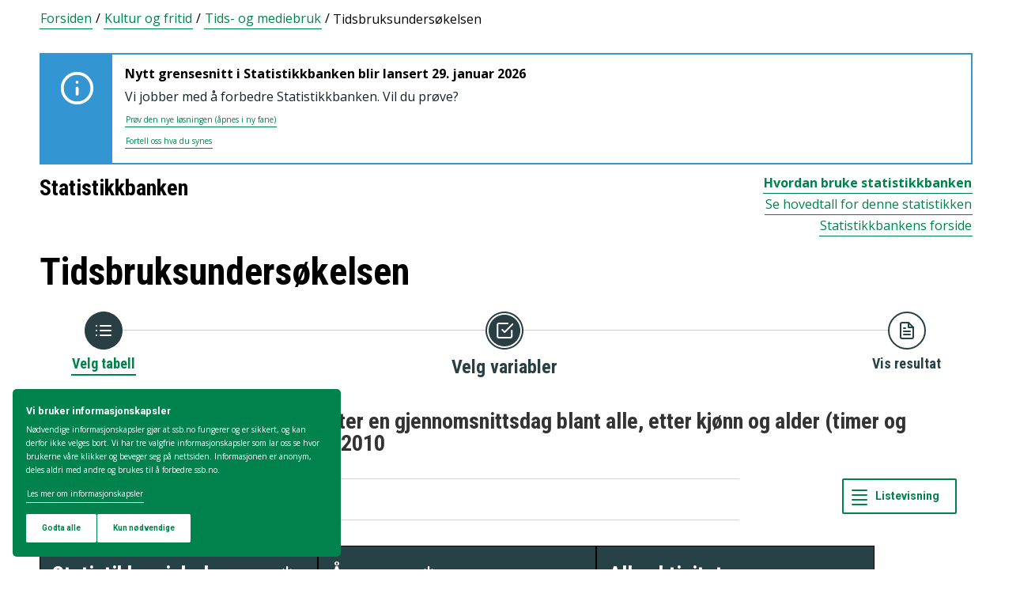

--- FILE ---
content_type: text/html; charset=utf-8
request_url: https://www.ssb.no/statbank/table/05994
body_size: 81100
content:


<!DOCTYPE html>

<html lang="no">
  <head><title>
	05994: Tid brukt til ulike aktiviteter en gjennomsnittsdag blant alle, etter kjønn og alder (timer og minutter) (avslutta serie) 1970 - 2010. Statistikkbanken
</title>
      <!--debug start templateHead-->
     
  <script>
    window.dataLayer = window.dataLayer || [];

    if (!window.gtag) {
      window.gtag = function () {
        window.dataLayer.push(arguments);
      };
    }
  </script>

  <!-- Google Tag Manager -->
  <script>
    (function (w, d, s, l, i) {
      w[l] = w[l] || []; w[l].push({ 'gtm.start': new Date().getTime(), event: 'gtm.js' });
      var f = d.getElementsByTagName(s)[0],
        j = d.createElement(s),
        dl = l != 'dataLayer' ? '&l=' + l : '';
      j.defer = true;
      j.src = 'https://www.googletagmanager.com/gtm.js?id=' + i + dl+"&gtm_auth=aEbtoMi1nws_IeWNyMOMGA&gtm_preview=env-3&gtm_cookies_win=x";
      f.parentNode.insertBefore(j, f);
    })(window, document, 'script', 'dataLayer', "GTM-NTM83KT");
  </script>
  <!-- End Google Tag Manager -->

  <meta charset="UTF-8" />
  <meta name="viewport" content="width=device-width, initial-scale=1" />
  
  
  
  <link rel="preload" href="/_/service/mimir/asset/0000019b9db43e50/styles/bundle.css" as="style" />
  <link rel="stylesheet" href="/_/service/mimir/asset/0000019b9db43e50/styles/bundle.css" />
  
  
  <link rel="icon" type="image/png" href="/_/asset/mimir/favicon/favicon-96x96.png" sizes="96x96" />
  <link rel="icon" type="image/svg+xml" href="/_/asset/mimir/favicon/favicon.svg" />
  <link rel="icon" type="image/x-icon" sizes="32x32" href="/_/asset/mimir/favicon/favicon.ico" />
  <link rel="apple-touch-icon" sizes="180x180" href="/_/asset/mimir/favicon/apple-touch-icon.png" />
<script defer src="/_/service/mimir/react4xp/globals.869280c95978de2fb94a.js"></script><script defer src="/_/service/mimir/react4xp/runtime.9364731ecde5690ba243.js"></script><script defer src="/_/service/mimir/react4xp/react-bootstrap-chunk.2741838ee511ae56e67a.js"></script><script defer src="/_/service/mimir/react4xp/xss-chunk.c89248af914b17ee51fe.js"></script><script defer src="/_/service/mimir/react4xp/vendors.582ca83792a575181616.js"></script><script defer src="/_/service/mimir/react4xp/Alerts.8eebebd272eb98a63a49.js"></script><script defer src="/_/service/mimir/react4xp/client-TGOGBTWU.global.js"></script><script defer src="/_/service/mimir/react4xp/Breadcrumb.c0dae093daea120f18a1.js"></script><script defer src="/_/service/mimir/react4xp/Footer.1dc5dfb372003f8d26c5.js"></script><script defer src="/_/service/mimir/react4xp/CookieBanner.f276444ed3e9d29437c9.js"></script><script defer src="/_/service/mimir/react4xp/Header.db1a9f5c9106198068be.js"></script><script data-react4xp-app-name="mimir" data-react4xp-ref="header" type="application/json">{"command":"hydrate","devMode":false,"hasRegions":0,"isPage":0,"jsxPath":"Header","props":{"logoUrl":"/","logoSrc":"/_/service/mimir/asset/0000019b9db43e50/SSB_logo_anniversary_no_dark.svg","logoAltText":"SSB logo (Gå til forsiden)","environmentText":"","searchResultPageUrl":"/sok","searchText":"Søk","skipToContentText":"Hopp til innhold","closeText":"Lukk","menuText":"Meny","mainMenuText":"Hovedsøk","mainNavigation":[{"title":"Arbeid, lønn og utdanning","path":"-","isActive":false,"menuItems":[{"title":"Arbeid og lønn","path":"/arbeid-og-lonn","isActive":false,"iconId":"1cb1239a-8470-498a-b92f-3603e604ca3d","iconAltText":"","iconSvgTag":"<svg xmlns=\"http://www.w3.org/2000/svg\" viewBox=\"0 0 100 100\"><path d=\"M2,44C2,68,18,78,18,84V98H38l2-10H52l2,10H74V84c0-8,14-20,16-30h8V34H90c-2-6-8-14-12-18A48.83,48.83,0,0,1,80,2S70,2,62,8c0,0-6-2-16-2C32,6,2,14,2,44Z\" fill=\"none\" stroke=\"#274247\" stroke-linejoin=\"round\" stroke-width=\"4\"/><line x1=\"38\" y1=\"24\" x2=\"58\" y2=\"24\" fill=\"none\" stroke=\"#274247\" stroke-linecap=\"round\" stroke-linejoin=\"round\" stroke-width=\"4\"/></svg>"},{"title":"Inntekt og forbruk","path":"/inntekt-og-forbruk","isActive":false,"iconId":"ea4b375c-f11d-4eec-b475-8de17a427c49","iconAltText":"","iconSvgTag":"<svg xmlns=\"http://www.w3.org/2000/svg\" viewBox=\"0 0 100 100\"><path d=\"M2,14V90a8,8,0,0,0,8,8H82a8,8,0,0,0,8-8V70\" fill=\"none\" stroke=\"#274247\" stroke-linecap=\"round\" stroke-linejoin=\"round\" stroke-width=\"4\"/><path d=\"M98,48V70H74c-12,0-12-22,0-22Z\" fill=\"none\" stroke=\"#274247\" stroke-linecap=\"round\" stroke-linejoin=\"round\" stroke-width=\"4\"/><path d=\"M90,48V30a8,8,0,0,0-8-8L12,22A10,10,0,1,1,12,2L72,2a8,8,0,0,1,8,8V22\" fill=\"none\" stroke=\"#274247\" stroke-linecap=\"round\" stroke-linejoin=\"round\" stroke-width=\"4\"/></svg>"},{"title":"Utdanning","path":"/utdanning","isActive":false,"iconId":"76d2fb8c-55e1-4e13-a873-e53520400ea6","iconAltText":"","iconSvgTag":"<svg xmlns=\"http://www.w3.org/2000/svg\" viewBox=\"0 0 100 100\"><path d=\"M50,36c8,0,14-8,28-6S98,42,98,58c0,18-8,40-32,40-6,0-8-4-16-4s-10,4-16,4C10,98,2,76,2,58c0-16,8-26,20-28C36,28,42,36,50,36Z\" fill=\"none\" stroke=\"#274247\" stroke-linecap=\"round\" stroke-linejoin=\"round\" stroke-width=\"4\"/><path d=\"M50,36c0-12,10-26,24-26\" fill=\"none\" stroke=\"#274247\" stroke-linecap=\"round\" stroke-linejoin=\"round\" stroke-width=\"4\"/><path d=\"M54.37,20C60,8,54,2,38,2,34,16,42,26,54.37,20Z\" fill=\"none\" stroke=\"#274247\" stroke-linecap=\"round\" stroke-linejoin=\"round\" stroke-width=\"4\"/></svg>"}]},{"title":"Befolkning og bolig","path":"-","isActive":false,"menuItems":[{"title":"Befolkning","path":"/befolkning","isActive":false,"iconId":"0f5ed8d1-f321-4890-a1b1-fe03f30270ed","iconAltText":"","iconSvgTag":"<svg xmlns=\"http://www.w3.org/2000/svg\" viewBox=\"0 0 100 100\"><circle cx=\"50\" cy=\"19\" r=\"17\" fill=\"none\" stroke=\"#274247\" stroke-linecap=\"round\" stroke-linejoin=\"round\" stroke-width=\"4\"/><circle cx=\"18\" cy=\"40\" r=\"10\" fill=\"none\" stroke=\"#274247\" stroke-linecap=\"round\" stroke-linejoin=\"round\" stroke-width=\"4\"/><circle cx=\"82\" cy=\"40\" r=\"10\" fill=\"none\" stroke=\"#274247\" stroke-linecap=\"round\" stroke-linejoin=\"round\" stroke-width=\"4\"/><path d=\"M82,98c0-24.3-8-44-32.18-44C26,54,18,73.7,18,98Z\" fill=\"none\" stroke=\"#274247\" stroke-linecap=\"round\" stroke-linejoin=\"round\" stroke-width=\"4\"/><path d=\"M26,63.21A27.61,27.61,0,0,0,17.85,62h-.18A16,16,0,0,0,2,78.15V98H18\" fill=\"none\" stroke=\"#274247\" stroke-linecap=\"round\" stroke-linejoin=\"round\" stroke-width=\"4\"/><path d=\"M74,63.21A27.61,27.61,0,0,1,82.15,62h.18A16,16,0,0,1,98,78.15V98H82\" fill=\"none\" stroke=\"#274247\" stroke-linecap=\"round\" stroke-linejoin=\"round\" stroke-width=\"4\"/></svg>"},{"title":"Bygg, bolig og eiendom","path":"/bygg-bolig-og-eiendom","isActive":false,"iconId":"ccb6b3b2-570c-47a9-8199-617a5faa8139","iconAltText":"","iconSvgTag":"<svg xmlns=\"http://www.w3.org/2000/svg\" viewBox=\"0 0 100 100\"><polygon points=\"64 98 64 64 36 64 36 98 2 98 2 46.01 50 2 98 46 98 98 64 98\" fill=\"none\" stroke=\"#274247\" stroke-linejoin=\"round\" stroke-width=\"4\"/></svg>"},{"title":"Innvandring og innvandrere","path":"/innvandring-og-innvandrere","isActive":false,"iconId":"5c45cf14-7cc2-4f26-bc16-4f6c25f3e48f","iconAltText":"","iconSvgTag":"<svg xmlns=\"http://www.w3.org/2000/svg\" viewBox=\"0 0 100 100\"><circle cx=\"50\" cy=\"50\" r=\"48\" fill=\"none\" stroke=\"#274247\" stroke-linecap=\"round\" stroke-linejoin=\"round\" stroke-width=\"4\"/><ellipse cx=\"50\" cy=\"50\" rx=\"24\" ry=\"48\" fill=\"none\" stroke=\"#274247\" stroke-linecap=\"round\" stroke-linejoin=\"round\" stroke-width=\"4\"/><line x1=\"4\" y1=\"50\" x2=\"96\" y2=\"50\" fill=\"none\" stroke=\"#274247\" stroke-linecap=\"round\" stroke-linejoin=\"round\" stroke-width=\"4\"/><line x1=\"50\" y1=\"96\" x2=\"50\" y2=\"4\" fill=\"none\" stroke=\"#274247\" stroke-linecap=\"round\" stroke-linejoin=\"round\" stroke-width=\"4\"/></svg>"}]},{"title":"Helse og samfunn","path":"-","isActive":false,"menuItems":[{"title":"Helse","path":"/helse","isActive":false,"iconId":"76dec331-1ce2-48be-aec3-328842395a4c","iconAltText":"","iconSvgTag":"<svg xmlns=\"http://www.w3.org/2000/svg\" viewBox=\"0 0 100 100\"><polygon points=\"34 2 66 2 66 34 98 34 98 66 66 66 66 98 34 98 34 66 2 66 2 34 34 34 34 2\" fill=\"none\" stroke=\"#274247\" stroke-linecap=\"round\" stroke-linejoin=\"round\" stroke-width=\"4\"/></svg>"},{"title":"Kultur og fritid","path":"/kultur-og-fritid","isActive":false,"iconId":"9253d932-7b3a-44be-9d4b-4a1b054a96a4","iconAltText":"","iconSvgTag":"<svg xmlns=\"http://www.w3.org/2000/svg\" viewBox=\"0 0 100 100\"><line x1=\"50\" y1=\"12\" x2=\"50\" y2=\"2\" fill=\"none\" stroke=\"#274247\" stroke-linecap=\"round\" stroke-linejoin=\"round\" stroke-width=\"4\"/><line x1=\"98\" y1=\"50\" x2=\"88\" y2=\"50\" fill=\"none\" stroke=\"#274247\" stroke-linecap=\"round\" stroke-linejoin=\"round\" stroke-width=\"4\"/><line x1=\"12\" y1=\"50\" x2=\"2\" y2=\"50\" fill=\"none\" stroke=\"#274247\" stroke-linecap=\"round\" stroke-linejoin=\"round\" stroke-width=\"4\"/><line x1=\"20\" y1=\"20\" x2=\"14\" y2=\"14\" fill=\"none\" stroke=\"#274247\" stroke-linecap=\"round\" stroke-linejoin=\"round\" stroke-width=\"4\"/><line x1=\"80\" y1=\"20\" x2=\"86\" y2=\"14\" fill=\"none\" stroke=\"#274247\" stroke-linecap=\"round\" stroke-linejoin=\"round\" stroke-width=\"4\"/><line x1=\"50\" y1=\"88\" x2=\"50\" y2=\"98\" fill=\"none\" stroke=\"#274247\" stroke-linecap=\"round\" stroke-linejoin=\"round\" stroke-width=\"4\"/><line x1=\"80\" y1=\"80\" x2=\"86\" y2=\"86\" fill=\"none\" stroke=\"#274247\" stroke-linecap=\"round\" stroke-linejoin=\"round\" stroke-width=\"4\"/><line x1=\"20\" y1=\"80\" x2=\"14\" y2=\"86\" fill=\"none\" stroke=\"#274247\" stroke-linecap=\"round\" stroke-linejoin=\"round\" stroke-width=\"4\"/><circle cx=\"50\" cy=\"50\" r=\"24\" fill=\"none\" stroke=\"#274247\" stroke-linecap=\"round\" stroke-linejoin=\"round\" stroke-width=\"4\"/></svg>"},{"title":"Sosiale forhold og kriminalitet","path":"/sosiale-forhold-og-kriminalitet","isActive":false,"iconId":"82512cb9-c111-4d96-837c-97874c3d513c","iconAltText":"","iconSvgTag":"<svg xmlns=\"http://www.w3.org/2000/svg\" viewBox=\"0 0 100 100\"><path d=\"M70,60c6-14-6-20-18-24S32,30,32,18C32,8,40,2,50,2,68,2,70,14,70,20\" fill=\"none\" stroke=\"#274247\" stroke-linecap=\"round\" stroke-linejoin=\"round\" stroke-width=\"4\"/><path d=\"M30,80c0,6,2,18,20,18,10,0,18-6,18-16,0-12-12-14-24-18S20,52,26,40c2-4,8-8,14-8\" fill=\"none\" stroke=\"#274247\" stroke-linecap=\"round\" stroke-linejoin=\"round\" stroke-width=\"4\"/><circle cx=\"4\" cy=\"50\" r=\"2\" fill=\"none\" stroke=\"#274247\" stroke-linecap=\"round\" stroke-linejoin=\"round\" stroke-width=\"4\"/><circle cx=\"96\" cy=\"50\" r=\"2\" fill=\"none\" stroke=\"#274247\" stroke-linecap=\"round\" stroke-linejoin=\"round\" stroke-width=\"4\"/></svg>"},{"title":"Svalbard","path":"/svalbard","isActive":false,"iconId":"a2cf15b8-b1f1-495a-8228-cb9bda277378","iconAltText":"","iconSvgTag":"<svg xmlns=\"http://www.w3.org/2000/svg\" viewBox=\"0 0 100 100\"><polyline points=\"6 52 28 24 36 36\" fill=\"none\" stroke=\"#274247\" stroke-linecap=\"round\" stroke-linejoin=\"round\" stroke-width=\"4\"/><polyline points=\"32 28 48 2 68 36\" fill=\"none\" stroke=\"#274247\" stroke-linecap=\"round\" stroke-linejoin=\"round\" stroke-width=\"4\"/><polyline points=\"64 26 72 20 94 52\" fill=\"none\" stroke=\"#274247\" stroke-linecap=\"round\" stroke-linejoin=\"round\" stroke-width=\"4\"/><polyline points=\"6 52 18 80 33.59 80 44 98 64 88 66 78 76 78 94 52\" fill=\"none\" stroke=\"#274247\" stroke-linecap=\"round\" stroke-linejoin=\"round\" stroke-width=\"4\"/><line x1=\"2\" y1=\"52\" x2=\"98\" y2=\"52\" fill=\"none\" stroke=\"#274247\" stroke-linecap=\"round\" stroke-linejoin=\"round\" stroke-width=\"4\"/></svg>"},{"title":"Valg","path":"/valg","isActive":false,"iconId":"e431ca40-fff2-43dc-b0b1-7aa6e37ebfbf","iconAltText":"","iconSvgTag":"<svg xmlns=\"http://www.w3.org/2000/svg\" viewBox=\"0 0 100 100\"><polyline points=\"28 30 16 30 2 50 2 98 98 98 98 50 84 30 72 30\" fill=\"none\" stroke=\"#274247\" stroke-linecap=\"round\" stroke-linejoin=\"round\" stroke-width=\"4\"/><line x1=\"22\" y1=\"46\" x2=\"78\" y2=\"46\" fill=\"none\" stroke=\"#274247\" stroke-linecap=\"round\" stroke-linejoin=\"round\" stroke-width=\"4\"/><rect x=\"28\" y=\"2\" width=\"44\" height=\"44\" stroke-width=\"4\" stroke=\"#274247\" stroke-linecap=\"round\" stroke-linejoin=\"round\" fill=\"none\"/></svg>"}]},{"title":"Miljø og transport","path":"-","isActive":false,"menuItems":[{"title":"Natur og miljø","path":"/natur-og-miljo","isActive":false,"iconId":"7aee42d6-d8c7-46be-a34e-b0dd79e9f998","iconAltText":"","iconSvgTag":"<svg xmlns=\"http://www.w3.org/2000/svg\" viewBox=\"0 0 100 100\"><path d=\"M2,2S-2.14,53.84,26.89,53.84c14.51,0,23.24-8.4,24.88-20.74C55.92,2,2,2,2,2Z\" fill=\"none\" stroke=\"#274247\" stroke-linejoin=\"round\" stroke-width=\"4\"/><path d=\"M98,42s3,30.62-17.8,34C68,78,61.19,69.69,62,60,64,36,98,42,98,42Z\" fill=\"none\" stroke=\"#274247\" stroke-linejoin=\"round\" stroke-width=\"4\"/><path d=\"M64,72A64.51,64.51,0,0,0,48,98c0-11.18,0-48.41-17.8-68\" fill=\"none\" stroke=\"#274247\" stroke-linecap=\"round\" stroke-linejoin=\"round\" stroke-width=\"4\"/></svg>"},{"title":"Transport og reiseliv","path":"/transport-og-reiseliv","isActive":false,"iconId":"d996f350-acc7-4b04-97a3-14e25d231b2d","iconAltText":"","iconSvgTag":"<svg xmlns=\"http://www.w3.org/2000/svg\" viewBox=\"0 0 100 100\"><path d=\"M90,22,80,36,97.67,83.94,92,98,56,58,38,74l2,14L30,98,22,78,2,70,12,60l14,2L40,44,2,8.88,14.85,2,64,20,78,10S93-.83,97,3.17,90,22,90,22Z\" fill=\"none\" stroke=\"#274247\" stroke-linecap=\"round\" stroke-linejoin=\"round\" stroke-width=\"4\"/><line x1=\"34\" y1=\"9\" x2=\"41\" y2=\"2\" fill=\"none\" stroke=\"#274247\" stroke-linecap=\"round\" stroke-linejoin=\"round\" stroke-width=\"4\"/><line x1=\"91\" y1=\"66\" x2=\"98\" y2=\"59\" fill=\"none\" stroke=\"#274247\" stroke-linecap=\"round\" stroke-linejoin=\"round\" stroke-width=\"4\"/><line x1=\"85\" y1=\"49\" x2=\"92\" y2=\"42\" fill=\"none\" stroke=\"#274247\" stroke-linecap=\"round\" stroke-linejoin=\"round\" stroke-width=\"4\"/><line x1=\"51\" y1=\"15\" x2=\"58\" y2=\"8\" fill=\"none\" stroke=\"#274247\" stroke-linecap=\"round\" stroke-linejoin=\"round\" stroke-width=\"4\"/></svg>"}]},{"title":"Næringsliv og teknologi","path":"-","isActive":false,"menuItems":[{"title":"Energi og industri","path":"/energi-og-industri","isActive":false,"iconId":"ef98d561-971c-4f11-b39f-37a1eb8fadd9","iconAltText":"","iconSvgTag":"<svg xmlns=\"http://www.w3.org/2000/svg\" viewBox=\"0 0 100 100\"><path d=\"M24,10A47.82,47.82,0,0,1,90.27,76.13\" fill=\"none\" stroke=\"#274247\" stroke-linecap=\"round\" stroke-linejoin=\"round\" stroke-width=\"4\"/><path d=\"M76,90A47.82,47.82,0,0,1,9.73,23.87\" fill=\"none\" stroke=\"#274247\" stroke-linecap=\"round\" stroke-linejoin=\"round\" stroke-width=\"4\"/><polygon points=\"24.13 50 60 16 60 50 75.87 50 40 84 40 50 24.13 50\" fill=\"none\" stroke=\"#274247\" stroke-linecap=\"round\" stroke-linejoin=\"round\" stroke-width=\"4\"/><polyline points=\"26 2 24 10 30 14\" fill=\"none\" stroke=\"#274247\" stroke-linecap=\"round\" stroke-linejoin=\"round\" stroke-width=\"4\"/><polyline points=\"74 98 76 90 70 86\" fill=\"none\" stroke=\"#274247\" stroke-linecap=\"round\" stroke-linejoin=\"round\" stroke-width=\"4\"/></svg>"},{"title":"Jord, skog, jakt og fiskeri","path":"/jord-skog-jakt-og-fiskeri","isActive":false,"iconId":"b67fa7f7-f543-4586-a944-92997e298e93","iconAltText":"","iconSvgTag":"<svg xmlns=\"http://www.w3.org/2000/svg\" viewBox=\"0 0 100 100\"><line x1=\"2\" y1=\"98\" x2=\"17\" y2=\"83\" fill=\"none\" stroke=\"#274247\" stroke-linecap=\"round\" stroke-linejoin=\"round\" stroke-width=\"4\"/><path d=\"M17.17,81.6C32,66.81,25,45,17.17,37.15c-20.92,20.92-7.4,37.06,0,44.45l3.23,3.23c7.39,7.4,23.53,20.92,44.45,0C57,77,35.19,70,20.4,84.83\" fill=\"none\" stroke=\"#274247\" stroke-linecap=\"round\" stroke-linejoin=\"round\" stroke-width=\"4\"/><path d=\"M43.91,52.86c14.79-14.79,7.85-36.61,0-44.45C23,29.32,36.07,45,43.91,52.86l3.64,3.84c7.84,7.85,23.53,20.92,44.45,0-7.84-7.84-29.66-14.79-44.45,0\" fill=\"none\" stroke=\"#274247\" stroke-linecap=\"round\" stroke-linejoin=\"round\" stroke-width=\"4\"/><path d=\"M66.62,33.38C60,22,74,3.85,98,2h0C96.15,26,78,40,66.62,33.38Z\" fill=\"none\" stroke=\"#274247\" stroke-linecap=\"round\" stroke-linejoin=\"round\" stroke-width=\"4\"/></svg>"},{"title":"Teknologi og innovasjon","path":"/teknologi-og-innovasjon","isActive":false,"iconId":"ff227c8f-308c-48a3-8599-383e56b6b486","iconAltText":"","iconSvgTag":"<svg xmlns=\"http://www.w3.org/2000/svg\" viewBox=\"0 0 100 100\"><line x1=\"50\" y1=\"8\" x2=\"50\" y2=\"2\" fill=\"none\" stroke=\"#274247\" stroke-linecap=\"round\" stroke-linejoin=\"round\" stroke-width=\"4\"/><line x1=\"98\" y1=\"50\" x2=\"89\" y2=\"50\" fill=\"none\" stroke=\"#274247\" stroke-linecap=\"round\" stroke-linejoin=\"round\" stroke-width=\"4\"/><line x1=\"10\" y1=\"50\" x2=\"2\" y2=\"50\" fill=\"none\" stroke=\"#274247\" stroke-linecap=\"round\" stroke-linejoin=\"round\" stroke-width=\"4\"/><line x1=\"20\" y1=\"20\" x2=\"14\" y2=\"14\" fill=\"none\" stroke=\"#274247\" stroke-linecap=\"round\" stroke-linejoin=\"round\" stroke-width=\"4\"/><line x1=\"80\" y1=\"20\" x2=\"86\" y2=\"14\" fill=\"none\" stroke=\"#274247\" stroke-linecap=\"round\" stroke-linejoin=\"round\" stroke-width=\"4\"/><polygon points=\"44 98 56 98 62 92 62 78 38 78 38 92 44 98\" fill=\"none\" stroke=\"#274247\" stroke-linecap=\"round\" stroke-linejoin=\"round\" stroke-width=\"4\"/><path d=\"M62,78V73.5a30,30,0,1,0-24,0V78Z\" fill=\"none\" stroke=\"#274247\" stroke-linecap=\"round\" stroke-linejoin=\"round\" stroke-width=\"4\"/></svg>"},{"title":"Varehandel og tjenesteyting","path":"/varehandel-og-tjenesteyting","isActive":false,"iconId":"33585066-72e3-4b0a-b34d-e497d6496e60","iconAltText":"","iconSvgTag":"<svg xmlns=\"http://www.w3.org/2000/svg\" viewBox=\"0 0 100 100\"><polyline points=\"2 2 18 2 32 58\" fill=\"none\" stroke=\"#274247\" stroke-linecap=\"round\" stroke-linejoin=\"round\" stroke-width=\"4\"/><path d=\"M22,12H98L84,58H18c0,10,6,16,12,16H86\" fill=\"none\" stroke=\"#274247\" stroke-linecap=\"round\" stroke-linejoin=\"round\" stroke-width=\"4\"/><circle cx=\"32\" cy=\"90\" r=\"8\" fill=\"none\" stroke=\"#274247\" stroke-linecap=\"round\" stroke-linejoin=\"round\" stroke-width=\"4\"/><circle cx=\"78\" cy=\"90\" r=\"8\" fill=\"none\" stroke=\"#274247\" stroke-linecap=\"round\" stroke-linejoin=\"round\" stroke-width=\"4\"/></svg>"},{"title":"Bedrifter, foretak og regnskap","path":"/virksomheter-foretak-og-regnskap","isActive":false,"iconId":"94655565-4e23-4754-979b-437564343e56","iconAltText":"","iconSvgTag":"<svg xmlns=\"http://www.w3.org/2000/svg\" viewBox=\"0 0 100 100\"><path d=\"M2,88V12C2,6,6,2,12,2H98V78\" fill=\"none\" stroke=\"#274247\" stroke-linecap=\"round\" stroke-linejoin=\"round\" stroke-width=\"4\"/><path d=\"M98,78V98H12C8,98,2,94,2,88\" fill=\"none\" stroke=\"#274247\" stroke-linecap=\"round\" stroke-linejoin=\"round\" stroke-width=\"4\"/><path d=\"M98,78H12C8,78,2,82,2,88\" fill=\"none\" stroke=\"#274247\" stroke-linecap=\"round\" stroke-linejoin=\"round\" stroke-width=\"4\"/><line x1=\"30\" y1=\"28\" x2=\"70\" y2=\"28\" fill=\"none\" stroke=\"#274247\" stroke-linecap=\"round\" stroke-linejoin=\"round\" stroke-width=\"4\"/><line x1=\"38\" y1=\"44\" x2=\"62\" y2=\"44\" fill=\"none\" stroke=\"#274247\" stroke-linecap=\"round\" stroke-linejoin=\"round\" stroke-width=\"4\"/></svg>"}]},{"title":"Økonomi","path":"-","isActive":false,"menuItems":[{"title":"Bank og finansmarked","path":"/bank-og-finansmarked","isActive":false,"iconId":"b6fa74d3-cabc-42a0-a29f-2e4273dd69cc","iconAltText":"","iconSvgTag":"<svg xmlns=\"http://www.w3.org/2000/svg\" viewBox=\"0 0 100 100\"><circle cx=\"50\" cy=\"50\" r=\"48\" fill=\"none\" stroke=\"#274247\" stroke-linecap=\"round\" stroke-linejoin=\"round\" stroke-width=\"4\"/><line x1=\"28\" y1=\"37\" x2=\"28\" y2=\"62\" fill=\"none\" stroke=\"#274247\" stroke-linecap=\"round\" stroke-linejoin=\"round\" stroke-width=\"4\"/><line x1=\"28\" y1=\"51.37\" x2=\"43.62\" y2=\"37.31\" fill=\"none\" stroke=\"#274247\" stroke-linecap=\"round\" stroke-linejoin=\"round\" stroke-width=\"4\"/><line x1=\"32.69\" y1=\"47.46\" x2=\"45.18\" y2=\"61.52\" fill=\"none\" stroke=\"#274247\" stroke-linecap=\"round\" stroke-linejoin=\"round\" stroke-width=\"4\"/><path d=\"M74,61.93s-4.21-6.85-4.82-7.81C68,52.33,66.67,51,64.63,51H58\" fill=\"none\" stroke=\"#274247\" stroke-linecap=\"round\" stroke-linejoin=\"round\" stroke-width=\"4\"/><path d=\"M58,51h7.51a8,8,0,0,0,8.11-8C73.43,33.87,58,37.72,58,37.72V62\" fill=\"none\" stroke=\"#274247\" stroke-linecap=\"round\" stroke-linejoin=\"round\" stroke-width=\"4\"/></svg>"},{"title":"Nasjonalregnskap og konjunkturer","path":"/nasjonalregnskap-og-konjunkturer","isActive":false,"iconId":"6845d8bc-e237-4d71-818d-273af446adb5","iconAltText":"","iconSvgTag":"<svg xmlns=\"http://www.w3.org/2000/svg\" viewBox=\"0 0 100 100\"><rect x=\"2\" y=\"52\" width=\"17\" height=\"46\" stroke-width=\"4\" stroke=\"#274247\" stroke-linecap=\"round\" stroke-linejoin=\"round\" fill=\"none\"/><rect x=\"41\" y=\"62\" width=\"17\" height=\"36\" stroke-width=\"4\" stroke=\"#274247\" stroke-linecap=\"round\" stroke-linejoin=\"round\" fill=\"none\"/><rect x=\"81\" y=\"34\" width=\"17\" height=\"64\" stroke-width=\"4\" stroke=\"#274247\" stroke-linecap=\"round\" stroke-linejoin=\"round\" fill=\"none\"/><line x1=\"58\" y1=\"34\" x2=\"84.32\" y2=\"15.68\" fill=\"none\" stroke=\"#274247\" stroke-linejoin=\"round\" stroke-width=\"4\"/><line x1=\"18\" y1=\"30\" x2=\"42\" y2=\"36\" fill=\"none\" stroke=\"#274247\" stroke-linejoin=\"round\" stroke-width=\"4\"/><circle cx=\"10\" cy=\"28\" r=\"8\" fill=\"none\" stroke=\"#274247\" stroke-linecap=\"round\" stroke-linejoin=\"round\" stroke-width=\"4\"/><circle cx=\"50\" cy=\"38\" r=\"8\" fill=\"none\" stroke=\"#274247\" stroke-linecap=\"round\" stroke-linejoin=\"round\" stroke-width=\"4\"/><circle cx=\"90\" cy=\"10\" r=\"8\" fill=\"none\" stroke=\"#274247\" stroke-linecap=\"round\" stroke-linejoin=\"round\" stroke-width=\"4\"/></svg>"},{"title":"Offentlig sektor","path":"/offentlig-sektor","isActive":false,"iconId":"755f6668-3171-41fc-9e7a-f03022e40f88","iconAltText":"","iconSvgTag":"<svg xmlns=\"http://www.w3.org/2000/svg\" viewBox=\"0 0 100 100\"><path d=\"M50,98c20-4,48-27.35,48-47.87V6L50,2,2,6V50.13C2,70.87,30,94,50,98Z\" fill=\"none\" stroke=\"#274247\" stroke-linecap=\"round\" stroke-linejoin=\"round\" stroke-width=\"4\"/><line x1=\"2\" y1=\"32.85\" x2=\"98\" y2=\"32.85\" fill=\"none\" stroke=\"#274247\" stroke-linecap=\"round\" stroke-linejoin=\"round\" stroke-width=\"4\"/></svg>"},{"title":"Priser og prisindekser","path":"/priser-og-prisindekser","isActive":false,"iconId":"e2a944a8-0cf1-4a9c-9771-d5c2ae4417e9","iconAltText":"","iconSvgTag":"<svg xmlns=\"http://www.w3.org/2000/svg\" viewBox=\"0 0 100 100\"><path d=\"M50,2H90a8,8,0,0,1,8,8V50L52.86,95.14a9.74,9.74,0,0,1-13.72,0L4.78,60.78a9.61,9.61,0,0,1,0-13.56Z\" fill=\"none\" stroke=\"#274247\" stroke-linecap=\"round\" stroke-linejoin=\"round\" stroke-width=\"4\"/><circle cx=\"74\" cy=\"26\" r=\"8\" fill=\"none\" stroke=\"#274247\" stroke-linecap=\"round\" stroke-linejoin=\"round\" stroke-width=\"4\"/></svg>"},{"title":"Utenriksøkonomi","path":"/utenriksokonomi","isActive":false,"iconId":"b9e65df4-8289-40b7-8775-c4f00ffc21ba","iconAltText":"","iconSvgTag":"<svg xmlns=\"http://www.w3.org/2000/svg\" viewBox=\"0 0 100 100\"><circle cx=\"50\" cy=\"50\" r=\"48\" fill=\"none\" stroke=\"#274247\" stroke-linecap=\"round\" stroke-linejoin=\"round\" stroke-width=\"4\"/><line x1=\"50\" y1=\"70\" x2=\"50\" y2=\"76\" fill=\"none\" stroke=\"#274247\" stroke-linecap=\"round\" stroke-linejoin=\"round\" stroke-width=\"4\"/><line x1=\"50\" y1=\"24\" x2=\"50\" y2=\"32\" fill=\"none\" stroke=\"#274247\" stroke-linecap=\"round\" stroke-linejoin=\"round\" stroke-width=\"4\"/><path d=\"M50,68.52c-4.79-.37-9.56-2.45-12-6.52\" fill=\"none\" stroke=\"#274247\" stroke-linecap=\"round\" stroke-linejoin=\"round\" stroke-width=\"4\"/><path d=\"M62,38c-4-8-24-8-24,2,0,6,4.24,8.06,12,10,8,2,14,4,14,10s-7,9-14,8.52\" fill=\"none\" stroke=\"#274247\" stroke-linecap=\"round\" stroke-linejoin=\"round\" stroke-width=\"4\"/></svg>"}]}],"topLinks":[{"title":"Svare på undersøkelse?","path":"/innrapportering"},{"title":"Forskning","path":"/forskning"}],"language":{"menuContentId":"4641fff0-21d3-4e80-869c-4473439c8b65","headerId":"4eb59118-a25e-488b-927e-7039565c88fd","footerId":"325b58c3-236e-4f1a-b569-36ee15f12a13","code":"nb","link":"/","standardSymbolPage":"a409b412-7cda-4858-8225-aeb1df4dfd7c","phrases":{"publicationLinkText":"Se alle publiseringer","contactFormMessageSentError":"Meldingen din ble dessverre ikke sendt.","pifProductOil":"Animalske og vegetabilske oljer, fett og voks","readAboutCalculator":"Les om kalkulatoren","nameSearch.types.firstgivenandfamily":"første fornavn og etternavn","relevantDocumentation":"Relevant dokumentasjon","pifProductMachine":"Maskiner og transportmidler","bkibolChooseWork":"Velg arbeid","calculatorServiceValidateStartQuarterPeriod":"Startkvartal er ikke gyldig for denne utregningen","menuDropdown.menu":"Meny","period.termin":"Tall for {0}. termin {1}","bkibolServiceValidateEndMonth":"Det finnes ikke data til {0} {1} for {2}","internationalReporting":"Internasjonal rapportering","menuAbout":"Om SSB","bkibolWorkTypeElectric":"Elektrikerarbeid","errorSources":"Feilkilder og usikkerhet","toYearScreenReader":"Skriv inn til år (format åååå)","contentType.search.discussionPaper":"Discussion paper","kpiServiceValidateStartMonth":"Startmåned er ikke gyldig for denne utregningen","menuStatisticsSocial":"Sosiale forhold og kriminalitet","dataCollectionEditingAndCalculations":"Datainnsamling, editering og beregninger","tableDownloadAs":"Last ned tabell som ...","contentType.search.statistikkbanktabell":"Statistikkbanktabell","cookieResetLink":"Endre samtykke for informasjonskapsler","keyFigure.increase":"Oppgang","contentType.search.artikkel":"Artikkel","relatedStatistics":"Relatert statistikk","notRelevant":"Ikke relevant","bkibolValidateMonth":"Finnes ikke data for tidspunkt","period.halfyear":"Tall for {0}. halvår {1}","calculatorValidateAmountNumber":"Du kan kun skrive inn et tall, for eksempel 150,50","scope":"Omfang","FAILED_TO_REFRESH_DATASET":"Feilet med å friske opp dataset","pifChooseHome":"Kun hjemmemarked","notAvailable":"Ikke tilgjengelig","nameSearch.errorMessage":"Bare bokstaver, mellomrom og bindestrek er tillatt","menuStatisticsTransport":"Transport og reiseliv","nameSearch.buttonText":"Se resultatet","project.projectParticipants":"Prosjektdeltakere","seasonalAdjustment":"Sesongjustering","menuStatisticsEducation":"Utdanning","webcruiterAdvertisementList.professionalField":"Fagfelt","nameSearch.types.onlygiven":"eneste fornavn","calculatePriceChangeFrom":"Beregn prisendring fra","pifProductOther":"Forskjellige ferdige varer","bpiCalculatorTitle":"Beregn endringer i boligpriser for brukte boliger","pifChooseHomeImport":"Hjemme- og importmarked","generalInformation":"Generelt om sesongjustering","project.period":"Periode","bkibolAmount":"Beløp","employee.briefSummary":"Kort om","employee.pressPictureLabel":"Pressebilde {0} av {1} - åpnes i ny fane","cookiePrivacyLink":"Personvern og informasjonskapsler","pifProductPriceHeader":"Hva var prisen for varen?","chooseMonth":"Velg måned","value.notFound":"Tall ikke tilgjengelig","table":"Tabell","publicationArchive.defineContent":"Avgrens innholdet","FAILED_TO_FIND_DATAQUERY":"Fant ingen dataspørring med id (publisert?)","husleieLatestFigures":"nyeste tall","pifServiceValidateEndMonth":"Sluttmåned er ikke gyldig for denne utregningen","project.model":"Modell","error.or":"eller","nameSearch.resultTitle":"Resultat","menuStatisticsImmigration":"Innvandring og innvandrere","cookieBannerLinkText":"Les mer om informasjons&shy;kapsler","relatedFactPagesHeading":"Faktasider","kpiCalculatorInfoText":"Beregningene viser utviklingen i kroneverdi når en tar utgangspunktet i konsumprisindeksen. Kalkulatoren viser ikke hva enkeltvarer bør eller skal koste når prisen reguleres med konsumprisindeksen.","purposeAndHistory":"Formål og historie","statbankBox.title":"Finn flere tall i Statistikkbanken","employee.email":"E-post","articleType.economicTrends":"Konjunkturtendensene","highcharts.legendLabelNoTitle":"Bytt synlighet på serie, {chartTitle}","cookieBannerTitle":"Vi bruker informasjons&shy;kapsler","highcharts.downloadSVG":"Last ned som SVG","dropdown.chooseContenttype":"Velg innholdstype","highcharts.source":"Kilde:","menuStatisticsSvalbard":"Svalbard","attachmentTablesFigures":"Utvalgte tabeller og figurer fra denne statistikken","contentType.search.note":"Notat","error.title":"Siden feilet","newStatistics":"Ny statistikk","statbankList.linkTitle":"Se fullstendig oversikt i Statistikkbanken","husleieLastNumber":"Du kan beregne leie fram til {0} {1}","amountEqualled":"Beløpet tilsvarer","menu":"Meny","highcharts.printChart":"Skriv ut graf","language":"english","published":"Publisert","notification.affectedMunicipalsHelp":"Om kommuner er valgt her, vil varselen bare synes under valgte kommuner på /kommunefakta.","DATASET_PUBLISHED":"Dataset publisert","calculatorLastNumber":"Siste tilgjengelige tall er for {0} {1}.","men":"menn","footerHiddenTitle":"Bunnmeny","statCalendarText":"Se kommende statistikk","statisticsAbout":"Statistikk om","employee.department":"Avdeling","articlePluralName":"Artikler","qualityAssurance":"Kvalitetssikring","entryLinksTitle":"Mer på ssb.no","menuStatisticsBanking":"Bank og finansmarked","menuStatisticsExternal":"Utenriksøkonomi","confidentiality":"Konfidensialitet","menuDropdown.source":"Kilde (url)","calculatePriceChange":"Beregn prisendring","unitOfMeasure":"Måleenhet","contactFormTitle":"Kontaktskjema","factsAbout":"Fakta om","pifProductChemical":"Kjemiske produkter","404.frontPage":"til forsiden vår.","NO_NEW_DATA":"Ingen nye data","contentType.search.forskning":"Forskning","kpiValidateYear":"Du kan kun skrive inn årstall fra 1865 til","contactFormReceiverGenerell":"Generell henvendelse til SSB","XML_TO_JSON":"Konverter xml til json","bkibolWorkTypeDone":"Velg type arbeid","notification.title":"Varselmelding","nameSearch.with":"som har","highcharts.downloadPNG":"Last ned som PNG","calculatorValidateQuarter":"Du må velge kvartal","cookieBannerText":"Nødvendige informasjons&shy;kapsler gjør at ssb.no fungerer og er sikkert, og kan derfor ikke velges bort. Vi har tre valgfrie informasjons&shy;kapsler som lar oss se hvor brukerne våre klikker og beveger seg på nettsiden. Informasjonen er anonym, deles aldri med andre og brukes til å forbedre ssb.no.","menuStatisticsEstablishments":"Virksomheter, foretak og regnskap","interval.H.2":"Andre halvår","publicationArchive.allSubjects":"Alle emner","interval.H.1":"Første halvår","lastUpdated":"Informasjonen under «Om statistikken» ble sist oppdatert","bkibolNextPublishText":"Siste tilgjengelige tall er for {0} {1}. Tall for {2} kommer ca. 12. {3}.","equalTreatmentUsers":"Likebehandling av brukere","project.financier":"Finansiør","qualityOfSeasonalAdjustment":"Kvalitet på sesongjustering","webcruiterAdvertisementList.noResults":"Vi har for tiden ingen utlyste stillinger.","husleieNewRent":"Ny husleie","employee.pressPicturesDescr":"Trykk på ønsket bilde for å åpne høyoppløselig versjon.","error.text2":", vennligst prøv igjen. Om problemet vedvarer, ta kontakt med SSB.","GET_DATA_STARTED":"Startet å hente data","error.text1":"Siden feilet å laste med feilkode","contactFormValidateName":"Du må skrive inn navn","specialCases":"Spesielle tilfeller","menuDropdown.partDescription":"En meny med alle kommuner, med søkeinputt for filtrering.","404.or":"eller","searchResult.screenReader.result":"Ditt søk på {0} ga {1} treff","highcharts.downloadXLS":"Last ned tall som XLS","november":"November","calculatorUknownError":"Ukjent feil, prøv igjen","menuStatisticsPopulation":"Befolkning","bkibolExpenditureAll":"Alle utgifter","articleAnalysisPublications":"Artikler, analyser og publikasjoner","contactFormLabelEmail":"Skriv inn e-post","aboutSeasonalAdjustment":"Om Sesongjustering","dataFetchFailedError":"Feilet å hente data","definitions":"Definisjoner","highcharts.downloadJPEG":"Last ned som JPEG","bkibolWorkTypeWithoutStone":"Byggearbeid unntatt stein-, jord- og sementarbeid","calculatorResultScreenReader":"Beløpet tilsvarer {0} kroner. {1} {2} prosent fra {3} til {4}. Indeks for {3} er {5}. Indeks for {4} er {6}","bkibolWorkTypeCarpentry":"Tømring og snekring","highcharts.downloadCSV":"Last ned tall som CSV","startValue":"Startverdi","button.showAll":"Vis alle","nameSearch.graph.loading":"Henter graf, vennligst vent...","contactFormChooseReceiver":"Velg hva henvendelsen gjelder","keyFigureText.decrease":"en nedgang på","notification.partDescription":"Vis en eller flere varslinger for denne kommunen.","404.goBack":"Gå tilbake til forrige side","FAILED_TO_GET_DATA":"Kunne ikke hente data fra tjeneste","bpiChooseRegion.Region.011":"Nord-Norge","modified":"Endret","bpiChooseRegion.Region.010":"Trøndelag uten Trondheim","may":"Mai","GenericErrorMessage":"Beklager, noe gikk feil","articleList.heading":"Nye artikler, analyser og publikasjoner","husleieLastAdjust":"Når justerte du husleien sist?","highcharts.download":"Last ned som ...","pifProductTypeHeader":"Hvilken type vare er det?","husleieChooseFiguresToCalculateRent":"Velg om du vil justere fram til tolv måneder etter forrige justering, eller bruke nyeste tall.","project.aboutProject":"Om prosjektet","menuDropdown.searchBarText":"Velg kommune","bpiChooseRegion.Region.009":"Møre og Romsdal og Vestland uten Bergen","bpiChooseRegion.Region.008":"Agder og Rogaland uten Stavanger","copyrightStatisticsNorway":"© Statistisk sentralbyrå","qualityAssessment":"Kvalitetsvurdering","bpiChooseRegion.Region.007":"Innlandet","bpiChooseRegion.Region.006":"Østfold, Buskerud, Vestfold og Telemark","bpiChooseRegion.Region.005":"Akershus uten Bærum","pifProductFuel":"Brenselstoffer, smøreoljer, elektrisk strøm","notAvailableHeader":"This page is not available in English","bpiChooseRegion.Region.004":"Trondheim","bpiChooseRegion.Region.003":"Bergen","webcruiterAdvertisementList.applicationDeadline":"Søknadsfrist","nameSearch.asTheir":"som sitt","bpiChooseRegion.Region.002":"Stavanger","preTreatment":"Prekorrigering","bpiChooseRegion.Region.001":"Oslo med Bærum","descriptionStaticVisualization":"Tekstbeskrivelse og kilde","eeaReference":"EØS-referanse","button.showMoreYears":"Vis flere år","employee.projects":"Prosjekter","statbankBox.alt.title":"Statistikkbanken - alle tallene våre samlet på ett sted","calculatorNextQuarterPeriod":"{0}. kvartal","statisticSelectedFigures":"Utvalgte tall fra denne statistikken","nameSearch.title":"Navnesøk","REQUEST_GOT_ERROR_RESPONSE":"Forespørsel avvist {0}","pifIndex":"Indeks","period.month":"Tall for {0} {1}","legalAuthority":"Lovhjemmel","husleieRentToday":"Hva er husleien i dag?","storageAndUse":"Lagring og anvendelse av grunnlagsmaterialet","bkibolWorkTypePainting":"Maling, tapetsering og legging av gulvbelegg","bkibolAmountInclude":"Omfatter","whySeasonallyAdjustStatistic":"Hvorfor sesongjusteres denne statistikken?","keyFigureText.increase":"en oppgang på","dataSourcesAndSamples":"Datakilder og utvalg","contentType.table":"Tabell","nameSearch.types.onlygivenandfamily":"eneste fornavn og etternavn","showAll":"Vis alle","august":"August","enterAmount":"Skriv inn beløp","nameSearch.graph.yaxis":"Andel av fødte (%)","cookieBannerAcceptButton":"Godta alle","updated":"Oppdatert","highcharts.chartMenuLabel":"Last ned graf","externalLinksHeading":"Andre nettsteder","statisticStatbankBoxTitle":"Se alle tall fra denne statistikken","contentType.search.report":"Rapport","bkibolMultiDwellingHouse":"Boligblokk","contactFormLabelName":"Skriv inn navn","REQUEST_SOURCELIST":"Ber om kildeliste","menuStatisticsAgriculture":"Jord, skog, jakt, og fiskeri","amount":"Beløp","project.modelManager":"Modellansvarlig","frequency":"Hyppighet og aktualitet","pifProductManufactured":"Bearbeidde varer gruppert etter materiale","calculatorChange":"Endringen er på","aboutTheStatistics":"Om statistikken","DATASOURCE_MISSING":"Datakilde mangler","menuStatisticsHealth":"Helse","endedCardText":"Statistikken oppdateres ikke lenger","skipToContent":"Hopp til innhold","button.showMore":"Vis flere","notAvailableBody":"For content in English,<br/>please visit our homepage","accuracyAndReliability":"Nøyaktighet og pålitelighet","statistic":"statistikk","project.projectManager":"Prosjektansvarlig","interval.M.12":"Desember","interval.M.11":"November","interval.M.10":"Oktober","february":"Februar","close":"Lukk","pifProductTypeAll":"Alle varegruppene","searchResult.sort.title":"Sorter","mainSearch":"Hovedsøk","bkibolValidateSerie":"Du må velge arbeid","employee.publications":"Publiseringer","nameSearch.inputLabel":"Skriv inn navn","contentType.search.publikasjon":"Rapport/Notat","relationOtherStatistics":"Sammenheng med annen statistikk","menuStatisticsConstruction":"Bygg, bolig og eiendom","calculatorNextPublishText":"Siste tilgjengelige tall er for {0} {1}. Tall for {2} kommer ca. {3}. {4}.","contactFormValidateEmail":"Mailadresse er ikke gyldig","interval.M.09":"September","interval.M.08":"August","pifProductFood":"Matvarer og levende dyr","interval.M.07":"Juli","menuStatisticsElections":"Valg","newsletter.emailLabel":"E-postadresse","nameSearch.graph.threeOrLessText":"År der 3 eller færre barn har fått navnet vises som 0","interval.M.06":"Juni","interval.M.05":"Mai","interval.M.04":"April","menuStatisticsLabour":"Arbeid og lønn","interval.M.03":"Mars","interval.M.02":"Februar","interval.M.01":"Januar","usersAndUse":"Brukere og bruksområder","interval.U":"Uke","interval.T":"Termin","variables.download":"Last ned variabelliste","nameSearch.types.middleandfamily":"mellomnavn/etternavn","interval.K":"kvartal","pifTitle":"Priskalkulator for førstegangsomsetning","menuStatisticsIncome":"Inntekt og forbruk","menuStatistics":"Statistikk","associatedStatisticsHeader":"Tallene er hentet fra","contactFormValidateReveicer":"Du må velge hva henvendelsen gjelder","pifProductRaw":"Råvarer (ikke spiselige) ekskl. brenselstoffer","january":"Januar","contentType.search.statistikk":"Statistikk","project.participants":"Deltakere","menuStatisticsPrices":"Priser og prisindekser","husleieValidateOver1Year":"Velg hvilken måned du vil beregne husleie fram til","dropdown.chooseSubject":"Velg emne","husleieSubmit":"Se ny husleie","statbankList.title":"Flere tall fra denne statistikken","bpiChooseDwellingType.Boligtype.03":"Blokkleiligheter","bpiChooseDwellingType.Boligtype.02":"Småhus","bpiChooseDwellingType.Boligtype.01":"Eneboliger","bpiChooseDwellingType.Boligtype.00":"Alle boligtyper","standardRatings":"Standard klassifikasjoner","searchResult.sort.date":"Dato","endedStatistics":"Avsluttet statistikk","employee.position":"Stilling","notification.type":"Varseltype","project.collaborators":"Samarbeidspartnere","FAILED_TO_FIND_DATASET":"Fant ingen dataset med id","pifServiceValidateStartMonth":"Startmåned er ikke gyldig for denne utregningen","kpiServiceValidateEndMonth":"Sluttmåned er ikke gyldig for denne utregningen","husleieUnder12MonthTitle":"Det er mindre enn 12 måneder siden du endret husleien","isbnElectronic":"ISBN (elektronisk)","publicationArchive.allTypes":"Alle innholdstyper","employee.downloadPDF":"Last ned CV","contentType.search.analysis":"Analyse","figure":"Figur","highcharts.chartContainerLabel":"{title} Interaktiv graf","statbankFrontPage":"Statistikkbankens forside","bkibolTitle":"Beregn endringer i byggekostnader","webcruiterAdvertisementList.employmentType":"Stillingstype","pifProductBeverage":"Drikkevarer og tobakk","contentType.analysis":"Analyse","project.publications":"Publikasjoner","husleieAppliesFor":"Gjelder for","highcharts.showAsTable":"Vis som tabell","menuDropdown.description":"Innholdet til sticky-menyen","menuContactUs":"Kontakt oss","women":"kvinner","seePriceChange":"Se prisendring","newsletter.buttonTitle":"Meld deg på","GET_SOURCE_LIST_COMPLETE":"Kildeliste hentet og oppdatert","newsletter.emailVerificationError":"E-postadressen er ikke gyldig","calculatorErrorCalculationFailed":"Beregning feilet","menuStatisticsCulture":"Kultur og fritid","conceptsAndVariables":"Definisjoner av viktige begrep og variabler","timeCoverage":"Tidsperiode","menuMyPage":"Mitt SSB","toTheTop":"Til toppen","highcharts.downloadPDF":"Last ned som PDF","highmaps.seriesTitle":"Data","menuStatisticsTechnology":"Teknologi og innovasjon","nameSearch.threeOrLessText":"Det er færre enn fire eller ingen som heter","researcherList.pageDescription":"På denne siden finner du kontaktinformasjon til alle som jobber i Forskningsavdelingen i SSB. Klikk på navnet for å lese mer om personen.","contentType.activity":"Aktivitet","contentType.statistics":"Statistikk","articleType.analysis":"Analyse","toYear":"Til år (åååå)","nameSearch.thereAre":"Det er","june":"Juni","september":"September","priceDecrease":"Prisnedgangen er på","index":"Indeks","menuStatisticsNature":"Natur og miljø","error.goBack":"Gå tilbake til forrige side","searchResult.noHitMessage":"Søket ditt ga ingen treff","bkibolWorkTypeGroundwork":"Grunnarbeid","articleType.report":"Rapport","articleName":"Artikkel","administrativeInformation":"Administrative opplysninger","notification.message":"Varsel tekst","kpiCalculatorInfoTitle":"Merk!","filter.limitResult":"Avgrens treffene","menuStatisticsNational":"Nasjonalregnskap og konjunkturer","GET_DATA_COMPLETE":"Dataset hentet og oppdatert","contactFormReceiverInnrapportering":"Spørreundersøkelser og innrapportering","bkibolWorkTypeStone":"Stein-, jord- og sementarbeid","404.text":"Lenken du fulgte var feil hos oss. Det beklager vi. Siden er kanskje flyttet eller slettet.","july":"Juli","contentType.report":"Rapport","menuSearch":"Søk","filter.removeFilterSelection":"Fjern alle filtervalg","contentType.search.faktaside":"Faktaside","bpiChooseRegion.Region.TOTAL":"Hele landet","bkibolServiceValidateStartMonth":"Det finnes ikke data fra {0} {1} for {2}","fromYear":"Fra år (åååå)","searchResult.sort.bestHit":"Beste treff","calculatorValidateYear":"Du kan kun skrive inn årstall fra {0} til","period.quarter":"Tall for {0}. kvartal {1}","calculatePriceChangeTo":"Beregn prisendring til","october":"Oktober","contactFormValidateText":"Skriv inn hva vi kan hjelpe deg med","REQUEST_DATA":"Ber om data","contactFormMessageSentText":"Henvendelser blir besvart så raskt som mulig, og innen frister pålagt av lovverket.","nameSearch.networkError":"Mistet kontakt med tjeneste, eller feil på nettverk. Feilmelding:","postingProcedures":"Publiseringsrutiner","nameSearch.types.family":"etternavn","fromYearScreenReader":"Skriv inn fra år (format åååå)","highcharts.legendLabel":"Forklaring av diagram: {legendTitle}","priceIncrease":"Prisstigningen er på","production":"Produksjon","bpiChooseRegion":"Velg region","nextUpdate":"Neste oppdatering","REQUEST_COULD_NOT_CONNECT":"Forespørsel feilet {0}","employee.pressPictures":"Pressebilder","revision":"Revisjon","associatedArticleArchivesHeader":"Artikkelen er en del av serien","menuDataCollection":"Innrapportering","webcruiterAdvertisementList.location":"Arbeidssted","menuKeywords":"Stikkord A-Å","statbankTitle.title":"Statistikkbanken","nameSearch.have":"har","FAILED_TO_CREATE_DATASET":"Feil oppstod under akrivering av dataset","responsibleDept":"Ansvarlig seksjon","bkibolWorkTypeAll":"Hele bygget","tableStandardSymbols":"Standardtegn i tabeller","articleArchive.showMore":"Vis flere {0} av","december":"Desember","kpiResultFrontpageScreenReader":"Beløpet tilsvarer {0} kroner. {1} {2} prosent","nameAndSubject":"Navn og emne","articleType.discussionPaper":"Discussion paper","contentType.article":"Artikkel","statisticStatbankBoxText":"Vi har flere tall for denne statistikken i Statistikkbanken. Lag figurer og tabeller med tallene du trenger.","menuStatisticsPublic":"Offentlig sektor","logoAltText":"SSB logo (Gå til forsiden)","calculatorServiceValidateEndQuarterPeriod":"Sluttkvartal er ikke gyldig for denne utregningen","goHome":"Go to home","contentType.search.economicTrends":"Konjunkturtendensene","bkibolExpenditureMatrials":"Kun materialer","menuDropdown.title":"Sticky-meny","contactFormSubmitText":"Send inn skjema","researcherList.pageHeading":"Ansatte forskning","highcharts.beforeRegionLabel":"Diagram skjermleser-informasjon for {chartTitle}.","contactFormMessageSentOk":"Meldingen din er sendt","publicationArchive.showing":"Viser {0} av","calculatorMonthAverage":"Gjennomsnitt for året","pifChooseHeader":"Velg marked","articleType.note":"Notat","methodsAndDocumentation":"Metoder og dokumentasjon","contactFormText":"Alle felter må fylles ut","statbankMainFigures":"Se hovedtall for denne statistikken","404.title":"Denne siden finnes ikke","employee.phone":"Telefon","background":"Bakgrunn","nameSearch.graph.header":"Navnestatistikk for","notification.affectedMunicipals":"Hvis varselen gjelder kommuner, velg hvilken kommuner her.","calculatorValidateDropdownMonth":"Du må velge måned","menuStatisticsEnergy":"Energi og industri","videoEmbed.play":"Spill av","project.projectPhrase":"Prosjekt","and":"og","kpiResultScreenReader":"Beløpet tilsvarer {0} kroner. {1} {2} prosent fra {3} til {4}","april":"April","auditProcedures":"Revisjonsrutiner","regionalLevel":"Regionalt nivå","husleieNewRentResult":"Ny husleie er {0} kroner. Endringen er på {1} prosent fra {2} til {3}","husleieValidateYear":"Du kan kun skrive inn årstall fra 1950 til","calculatorChooseQuarterPeriod":"Velg kvartal","highcharts.menuButtonLabel":"Velg format for å laste ned {chartTitle}","comparability":"Sammenlignbarhet over tid og sted","highmaps.geographicalCategory":"Geografisk område","cookieBannerNecessaryButton":"Kun nødvendige","figuresUpdated":"Tallene er oppdatert","highcharts.showAsChart":"Vis som figur","project.aboutModel":"Om modellen","articleType.default":"Artikkel","showLess":"Vis færre","bpiValidateRegion":"Du må velge region","REQUEST_DATASET":"Ber om datasett","sectorCoverage":"Sektordekning","contactFormLabelText":"Skriv inn hva vi kan hjelpe deg med","march":"Mars","bkibolChooseDwellingType":"Velg bolig","home":"Forsiden","articleType.statistics":"Statistikk","highcharts.legendItem":"Vis {itemName}","quarter":"Kvartal","source":"Kilde","basePeriod":"Basisperiode","nameSearch.historicalTrend":"Historisk utvikling","nameSearch.interestingFacts":"Andre treff på søket ditt","period.week":"Tall for uke {0} {1}","FAILED_TO_GET_SOURCE_LIST":"Feilet med å hente kildeliste","author":"Forfatter","statbankHelpText":"Hvordan bruke statistikkbanken","bkibolEmpty":"Finner ikke data for denne type arbeid","notYetDetermined":"Foreløpig ikke fastsatt","DATASET_UPDATED":"Dataset oppdatert","calculatorMonthAverageFrontpage":"Alle","contact":"Kontakt","statbankTableSource":"Statistikkbanken kildetabell","employee.researchArea":"Forskningsområde","calculatorNextQuarterPublishText":"Siste tilgjengelige tall er for {0} {1}. Tall for {2} {3} kommer ca. {4}. {5}.","nameSearch.chart":"Figur","keyFigure.noChange":"Ingen endring","nameSearch.readMore":"Se mer om navnet i navnestatistikken","bkibolWorkTypePlumbing":"Rørleggerarbeid","bkibolValidateYear":"Du kan kun skrive inn årstall fra 1979 til","notification.description":"Varsle til en eller flere kommuner om deres innhold i kommunefakta.","menuResearch":"Forskning","404.search":"Du kan også prøve å søke etter innholdet.","contactFormReceiverStatistikk":"Statistikk og forskning","bpiChooseDwellingType":"Velg boligtype","period.generic":"Tall for {0}","relatedArticlesHeading":"Analyser, artikler og publikasjoner","employee.image":"Bilde","nameSearch.types.firstgiven":"første fornavn","keyFigure.decrease":"Nedgang","enterYear":"Skriv inn år(åååå)","husleieTitle":"Beregn ny husleie","menuStatisticsWholesale":"Varehandel og tjenesteyting","error.frontPage":"til forsiden vår.","bkibolDetachedHouse":"Enebolig av tre"},"alternativeLanguages":[{"code":"en","title":"English","altVersionExists":true,"path":"/en/system/"}]},"useAnniversary":true}}</script><script data-react4xp-app-name="mimir" data-react4xp-ref="cookieBanner" type="application/json">{"command":"hydrate","devMode":false,"hasRegions":0,"isPage":0,"jsxPath":"CookieBanner","props":{"language":"nb","phrases":{"publicationLinkText":"Se alle publiseringer","contactFormMessageSentError":"Meldingen din ble dessverre ikke sendt.","pifProductOil":"Animalske og vegetabilske oljer, fett og voks","readAboutCalculator":"Les om kalkulatoren","nameSearch.types.firstgivenandfamily":"første fornavn og etternavn","relevantDocumentation":"Relevant dokumentasjon","pifProductMachine":"Maskiner og transportmidler","bkibolChooseWork":"Velg arbeid","calculatorServiceValidateStartQuarterPeriod":"Startkvartal er ikke gyldig for denne utregningen","menuDropdown.menu":"Meny","period.termin":"Tall for {0}. termin {1}","bkibolServiceValidateEndMonth":"Det finnes ikke data til {0} {1} for {2}","internationalReporting":"Internasjonal rapportering","menuAbout":"Om SSB","bkibolWorkTypeElectric":"Elektrikerarbeid","errorSources":"Feilkilder og usikkerhet","toYearScreenReader":"Skriv inn til år (format åååå)","contentType.search.discussionPaper":"Discussion paper","kpiServiceValidateStartMonth":"Startmåned er ikke gyldig for denne utregningen","menuStatisticsSocial":"Sosiale forhold og kriminalitet","dataCollectionEditingAndCalculations":"Datainnsamling, editering og beregninger","tableDownloadAs":"Last ned tabell som ...","contentType.search.statistikkbanktabell":"Statistikkbanktabell","cookieResetLink":"Endre samtykke for informasjonskapsler","keyFigure.increase":"Oppgang","contentType.search.artikkel":"Artikkel","relatedStatistics":"Relatert statistikk","notRelevant":"Ikke relevant","bkibolValidateMonth":"Finnes ikke data for tidspunkt","period.halfyear":"Tall for {0}. halvår {1}","calculatorValidateAmountNumber":"Du kan kun skrive inn et tall, for eksempel 150,50","scope":"Omfang","FAILED_TO_REFRESH_DATASET":"Feilet med å friske opp dataset","pifChooseHome":"Kun hjemmemarked","notAvailable":"Ikke tilgjengelig","nameSearch.errorMessage":"Bare bokstaver, mellomrom og bindestrek er tillatt","menuStatisticsTransport":"Transport og reiseliv","nameSearch.buttonText":"Se resultatet","project.projectParticipants":"Prosjektdeltakere","seasonalAdjustment":"Sesongjustering","menuStatisticsEducation":"Utdanning","webcruiterAdvertisementList.professionalField":"Fagfelt","nameSearch.types.onlygiven":"eneste fornavn","calculatePriceChangeFrom":"Beregn prisendring fra","pifProductOther":"Forskjellige ferdige varer","bpiCalculatorTitle":"Beregn endringer i boligpriser for brukte boliger","pifChooseHomeImport":"Hjemme- og importmarked","generalInformation":"Generelt om sesongjustering","project.period":"Periode","bkibolAmount":"Beløp","employee.briefSummary":"Kort om","employee.pressPictureLabel":"Pressebilde {0} av {1} - åpnes i ny fane","cookiePrivacyLink":"Personvern og informasjonskapsler","pifProductPriceHeader":"Hva var prisen for varen?","chooseMonth":"Velg måned","value.notFound":"Tall ikke tilgjengelig","table":"Tabell","publicationArchive.defineContent":"Avgrens innholdet","FAILED_TO_FIND_DATAQUERY":"Fant ingen dataspørring med id (publisert?)","husleieLatestFigures":"nyeste tall","pifServiceValidateEndMonth":"Sluttmåned er ikke gyldig for denne utregningen","project.model":"Modell","error.or":"eller","nameSearch.resultTitle":"Resultat","menuStatisticsImmigration":"Innvandring og innvandrere","cookieBannerLinkText":"Les mer om informasjons&shy;kapsler","relatedFactPagesHeading":"Faktasider","kpiCalculatorInfoText":"Beregningene viser utviklingen i kroneverdi når en tar utgangspunktet i konsumprisindeksen. Kalkulatoren viser ikke hva enkeltvarer bør eller skal koste når prisen reguleres med konsumprisindeksen.","purposeAndHistory":"Formål og historie","statbankBox.title":"Finn flere tall i Statistikkbanken","employee.email":"E-post","articleType.economicTrends":"Konjunkturtendensene","highcharts.legendLabelNoTitle":"Bytt synlighet på serie, {chartTitle}","cookieBannerTitle":"Vi bruker informasjons&shy;kapsler","highcharts.downloadSVG":"Last ned som SVG","dropdown.chooseContenttype":"Velg innholdstype","highcharts.source":"Kilde:","menuStatisticsSvalbard":"Svalbard","attachmentTablesFigures":"Utvalgte tabeller og figurer fra denne statistikken","contentType.search.note":"Notat","error.title":"Siden feilet","newStatistics":"Ny statistikk","statbankList.linkTitle":"Se fullstendig oversikt i Statistikkbanken","husleieLastNumber":"Du kan beregne leie fram til {0} {1}","amountEqualled":"Beløpet tilsvarer","menu":"Meny","highcharts.printChart":"Skriv ut graf","language":"english","published":"Publisert","notification.affectedMunicipalsHelp":"Om kommuner er valgt her, vil varselen bare synes under valgte kommuner på /kommunefakta.","DATASET_PUBLISHED":"Dataset publisert","calculatorLastNumber":"Siste tilgjengelige tall er for {0} {1}.","men":"menn","footerHiddenTitle":"Bunnmeny","statCalendarText":"Se kommende statistikk","statisticsAbout":"Statistikk om","employee.department":"Avdeling","articlePluralName":"Artikler","qualityAssurance":"Kvalitetssikring","entryLinksTitle":"Mer på ssb.no","menuStatisticsBanking":"Bank og finansmarked","menuStatisticsExternal":"Utenriksøkonomi","confidentiality":"Konfidensialitet","menuDropdown.source":"Kilde (url)","calculatePriceChange":"Beregn prisendring","unitOfMeasure":"Måleenhet","contactFormTitle":"Kontaktskjema","factsAbout":"Fakta om","pifProductChemical":"Kjemiske produkter","404.frontPage":"til forsiden vår.","NO_NEW_DATA":"Ingen nye data","contentType.search.forskning":"Forskning","kpiValidateYear":"Du kan kun skrive inn årstall fra 1865 til","contactFormReceiverGenerell":"Generell henvendelse til SSB","XML_TO_JSON":"Konverter xml til json","bkibolWorkTypeDone":"Velg type arbeid","notification.title":"Varselmelding","nameSearch.with":"som har","highcharts.downloadPNG":"Last ned som PNG","calculatorValidateQuarter":"Du må velge kvartal","cookieBannerText":"Nødvendige informasjons&shy;kapsler gjør at ssb.no fungerer og er sikkert, og kan derfor ikke velges bort. Vi har tre valgfrie informasjons&shy;kapsler som lar oss se hvor brukerne våre klikker og beveger seg på nettsiden. Informasjonen er anonym, deles aldri med andre og brukes til å forbedre ssb.no.","menuStatisticsEstablishments":"Virksomheter, foretak og regnskap","interval.H.2":"Andre halvår","publicationArchive.allSubjects":"Alle emner","interval.H.1":"Første halvår","lastUpdated":"Informasjonen under «Om statistikken» ble sist oppdatert","bkibolNextPublishText":"Siste tilgjengelige tall er for {0} {1}. Tall for {2} kommer ca. 12. {3}.","equalTreatmentUsers":"Likebehandling av brukere","project.financier":"Finansiør","qualityOfSeasonalAdjustment":"Kvalitet på sesongjustering","webcruiterAdvertisementList.noResults":"Vi har for tiden ingen utlyste stillinger.","husleieNewRent":"Ny husleie","employee.pressPicturesDescr":"Trykk på ønsket bilde for å åpne høyoppløselig versjon.","error.text2":", vennligst prøv igjen. Om problemet vedvarer, ta kontakt med SSB.","GET_DATA_STARTED":"Startet å hente data","error.text1":"Siden feilet å laste med feilkode","contactFormValidateName":"Du må skrive inn navn","specialCases":"Spesielle tilfeller","menuDropdown.partDescription":"En meny med alle kommuner, med søkeinputt for filtrering.","404.or":"eller","searchResult.screenReader.result":"Ditt søk på {0} ga {1} treff","highcharts.downloadXLS":"Last ned tall som XLS","november":"November","calculatorUknownError":"Ukjent feil, prøv igjen","menuStatisticsPopulation":"Befolkning","bkibolExpenditureAll":"Alle utgifter","articleAnalysisPublications":"Artikler, analyser og publikasjoner","contactFormLabelEmail":"Skriv inn e-post","aboutSeasonalAdjustment":"Om Sesongjustering","dataFetchFailedError":"Feilet å hente data","definitions":"Definisjoner","highcharts.downloadJPEG":"Last ned som JPEG","bkibolWorkTypeWithoutStone":"Byggearbeid unntatt stein-, jord- og sementarbeid","calculatorResultScreenReader":"Beløpet tilsvarer {0} kroner. {1} {2} prosent fra {3} til {4}. Indeks for {3} er {5}. Indeks for {4} er {6}","bkibolWorkTypeCarpentry":"Tømring og snekring","highcharts.downloadCSV":"Last ned tall som CSV","startValue":"Startverdi","button.showAll":"Vis alle","nameSearch.graph.loading":"Henter graf, vennligst vent...","contactFormChooseReceiver":"Velg hva henvendelsen gjelder","keyFigureText.decrease":"en nedgang på","notification.partDescription":"Vis en eller flere varslinger for denne kommunen.","404.goBack":"Gå tilbake til forrige side","FAILED_TO_GET_DATA":"Kunne ikke hente data fra tjeneste","bpiChooseRegion.Region.011":"Nord-Norge","modified":"Endret","bpiChooseRegion.Region.010":"Trøndelag uten Trondheim","may":"Mai","GenericErrorMessage":"Beklager, noe gikk feil","articleList.heading":"Nye artikler, analyser og publikasjoner","husleieLastAdjust":"Når justerte du husleien sist?","highcharts.download":"Last ned som ...","pifProductTypeHeader":"Hvilken type vare er det?","husleieChooseFiguresToCalculateRent":"Velg om du vil justere fram til tolv måneder etter forrige justering, eller bruke nyeste tall.","project.aboutProject":"Om prosjektet","menuDropdown.searchBarText":"Velg kommune","bpiChooseRegion.Region.009":"Møre og Romsdal og Vestland uten Bergen","bpiChooseRegion.Region.008":"Agder og Rogaland uten Stavanger","copyrightStatisticsNorway":"© Statistisk sentralbyrå","qualityAssessment":"Kvalitetsvurdering","bpiChooseRegion.Region.007":"Innlandet","bpiChooseRegion.Region.006":"Østfold, Buskerud, Vestfold og Telemark","bpiChooseRegion.Region.005":"Akershus uten Bærum","pifProductFuel":"Brenselstoffer, smøreoljer, elektrisk strøm","notAvailableHeader":"This page is not available in English","bpiChooseRegion.Region.004":"Trondheim","bpiChooseRegion.Region.003":"Bergen","webcruiterAdvertisementList.applicationDeadline":"Søknadsfrist","nameSearch.asTheir":"som sitt","bpiChooseRegion.Region.002":"Stavanger","preTreatment":"Prekorrigering","bpiChooseRegion.Region.001":"Oslo med Bærum","descriptionStaticVisualization":"Tekstbeskrivelse og kilde","eeaReference":"EØS-referanse","button.showMoreYears":"Vis flere år","employee.projects":"Prosjekter","statbankBox.alt.title":"Statistikkbanken - alle tallene våre samlet på ett sted","calculatorNextQuarterPeriod":"{0}. kvartal","statisticSelectedFigures":"Utvalgte tall fra denne statistikken","nameSearch.title":"Navnesøk","REQUEST_GOT_ERROR_RESPONSE":"Forespørsel avvist {0}","pifIndex":"Indeks","period.month":"Tall for {0} {1}","legalAuthority":"Lovhjemmel","husleieRentToday":"Hva er husleien i dag?","storageAndUse":"Lagring og anvendelse av grunnlagsmaterialet","bkibolWorkTypePainting":"Maling, tapetsering og legging av gulvbelegg","bkibolAmountInclude":"Omfatter","whySeasonallyAdjustStatistic":"Hvorfor sesongjusteres denne statistikken?","keyFigureText.increase":"en oppgang på","dataSourcesAndSamples":"Datakilder og utvalg","contentType.table":"Tabell","nameSearch.types.onlygivenandfamily":"eneste fornavn og etternavn","showAll":"Vis alle","august":"August","enterAmount":"Skriv inn beløp","nameSearch.graph.yaxis":"Andel av fødte (%)","cookieBannerAcceptButton":"Godta alle","updated":"Oppdatert","highcharts.chartMenuLabel":"Last ned graf","externalLinksHeading":"Andre nettsteder","statisticStatbankBoxTitle":"Se alle tall fra denne statistikken","contentType.search.report":"Rapport","bkibolMultiDwellingHouse":"Boligblokk","contactFormLabelName":"Skriv inn navn","REQUEST_SOURCELIST":"Ber om kildeliste","menuStatisticsAgriculture":"Jord, skog, jakt, og fiskeri","amount":"Beløp","project.modelManager":"Modellansvarlig","frequency":"Hyppighet og aktualitet","pifProductManufactured":"Bearbeidde varer gruppert etter materiale","calculatorChange":"Endringen er på","aboutTheStatistics":"Om statistikken","DATASOURCE_MISSING":"Datakilde mangler","menuStatisticsHealth":"Helse","endedCardText":"Statistikken oppdateres ikke lenger","skipToContent":"Hopp til innhold","button.showMore":"Vis flere","notAvailableBody":"For content in English,<br/>please visit our homepage","accuracyAndReliability":"Nøyaktighet og pålitelighet","statistic":"statistikk","project.projectManager":"Prosjektansvarlig","interval.M.12":"Desember","interval.M.11":"November","interval.M.10":"Oktober","february":"Februar","close":"Lukk","pifProductTypeAll":"Alle varegruppene","searchResult.sort.title":"Sorter","mainSearch":"Hovedsøk","bkibolValidateSerie":"Du må velge arbeid","employee.publications":"Publiseringer","nameSearch.inputLabel":"Skriv inn navn","contentType.search.publikasjon":"Rapport/Notat","relationOtherStatistics":"Sammenheng med annen statistikk","menuStatisticsConstruction":"Bygg, bolig og eiendom","calculatorNextPublishText":"Siste tilgjengelige tall er for {0} {1}. Tall for {2} kommer ca. {3}. {4}.","contactFormValidateEmail":"Mailadresse er ikke gyldig","interval.M.09":"September","interval.M.08":"August","pifProductFood":"Matvarer og levende dyr","interval.M.07":"Juli","menuStatisticsElections":"Valg","newsletter.emailLabel":"E-postadresse","nameSearch.graph.threeOrLessText":"År der 3 eller færre barn har fått navnet vises som 0","interval.M.06":"Juni","interval.M.05":"Mai","interval.M.04":"April","menuStatisticsLabour":"Arbeid og lønn","interval.M.03":"Mars","interval.M.02":"Februar","interval.M.01":"Januar","usersAndUse":"Brukere og bruksområder","interval.U":"Uke","interval.T":"Termin","variables.download":"Last ned variabelliste","nameSearch.types.middleandfamily":"mellomnavn/etternavn","interval.K":"kvartal","pifTitle":"Priskalkulator for førstegangsomsetning","menuStatisticsIncome":"Inntekt og forbruk","menuStatistics":"Statistikk","associatedStatisticsHeader":"Tallene er hentet fra","contactFormValidateReveicer":"Du må velge hva henvendelsen gjelder","pifProductRaw":"Råvarer (ikke spiselige) ekskl. brenselstoffer","january":"Januar","contentType.search.statistikk":"Statistikk","project.participants":"Deltakere","menuStatisticsPrices":"Priser og prisindekser","husleieValidateOver1Year":"Velg hvilken måned du vil beregne husleie fram til","dropdown.chooseSubject":"Velg emne","husleieSubmit":"Se ny husleie","statbankList.title":"Flere tall fra denne statistikken","bpiChooseDwellingType.Boligtype.03":"Blokkleiligheter","bpiChooseDwellingType.Boligtype.02":"Småhus","bpiChooseDwellingType.Boligtype.01":"Eneboliger","bpiChooseDwellingType.Boligtype.00":"Alle boligtyper","standardRatings":"Standard klassifikasjoner","searchResult.sort.date":"Dato","endedStatistics":"Avsluttet statistikk","employee.position":"Stilling","notification.type":"Varseltype","project.collaborators":"Samarbeidspartnere","FAILED_TO_FIND_DATASET":"Fant ingen dataset med id","pifServiceValidateStartMonth":"Startmåned er ikke gyldig for denne utregningen","kpiServiceValidateEndMonth":"Sluttmåned er ikke gyldig for denne utregningen","husleieUnder12MonthTitle":"Det er mindre enn 12 måneder siden du endret husleien","isbnElectronic":"ISBN (elektronisk)","publicationArchive.allTypes":"Alle innholdstyper","employee.downloadPDF":"Last ned CV","contentType.search.analysis":"Analyse","figure":"Figur","highcharts.chartContainerLabel":"{title} Interaktiv graf","statbankFrontPage":"Statistikkbankens forside","bkibolTitle":"Beregn endringer i byggekostnader","webcruiterAdvertisementList.employmentType":"Stillingstype","pifProductBeverage":"Drikkevarer og tobakk","contentType.analysis":"Analyse","project.publications":"Publikasjoner","husleieAppliesFor":"Gjelder for","highcharts.showAsTable":"Vis som tabell","menuDropdown.description":"Innholdet til sticky-menyen","menuContactUs":"Kontakt oss","women":"kvinner","seePriceChange":"Se prisendring","newsletter.buttonTitle":"Meld deg på","GET_SOURCE_LIST_COMPLETE":"Kildeliste hentet og oppdatert","newsletter.emailVerificationError":"E-postadressen er ikke gyldig","calculatorErrorCalculationFailed":"Beregning feilet","menuStatisticsCulture":"Kultur og fritid","conceptsAndVariables":"Definisjoner av viktige begrep og variabler","timeCoverage":"Tidsperiode","menuMyPage":"Mitt SSB","toTheTop":"Til toppen","highcharts.downloadPDF":"Last ned som PDF","highmaps.seriesTitle":"Data","menuStatisticsTechnology":"Teknologi og innovasjon","nameSearch.threeOrLessText":"Det er færre enn fire eller ingen som heter","researcherList.pageDescription":"På denne siden finner du kontaktinformasjon til alle som jobber i Forskningsavdelingen i SSB. Klikk på navnet for å lese mer om personen.","contentType.activity":"Aktivitet","contentType.statistics":"Statistikk","articleType.analysis":"Analyse","toYear":"Til år (åååå)","nameSearch.thereAre":"Det er","june":"Juni","september":"September","priceDecrease":"Prisnedgangen er på","index":"Indeks","menuStatisticsNature":"Natur og miljø","error.goBack":"Gå tilbake til forrige side","searchResult.noHitMessage":"Søket ditt ga ingen treff","bkibolWorkTypeGroundwork":"Grunnarbeid","articleType.report":"Rapport","articleName":"Artikkel","administrativeInformation":"Administrative opplysninger","notification.message":"Varsel tekst","kpiCalculatorInfoTitle":"Merk!","filter.limitResult":"Avgrens treffene","menuStatisticsNational":"Nasjonalregnskap og konjunkturer","GET_DATA_COMPLETE":"Dataset hentet og oppdatert","contactFormReceiverInnrapportering":"Spørreundersøkelser og innrapportering","bkibolWorkTypeStone":"Stein-, jord- og sementarbeid","404.text":"Lenken du fulgte var feil hos oss. Det beklager vi. Siden er kanskje flyttet eller slettet.","july":"Juli","contentType.report":"Rapport","menuSearch":"Søk","filter.removeFilterSelection":"Fjern alle filtervalg","contentType.search.faktaside":"Faktaside","bpiChooseRegion.Region.TOTAL":"Hele landet","bkibolServiceValidateStartMonth":"Det finnes ikke data fra {0} {1} for {2}","fromYear":"Fra år (åååå)","searchResult.sort.bestHit":"Beste treff","calculatorValidateYear":"Du kan kun skrive inn årstall fra {0} til","period.quarter":"Tall for {0}. kvartal {1}","calculatePriceChangeTo":"Beregn prisendring til","october":"Oktober","contactFormValidateText":"Skriv inn hva vi kan hjelpe deg med","REQUEST_DATA":"Ber om data","contactFormMessageSentText":"Henvendelser blir besvart så raskt som mulig, og innen frister pålagt av lovverket.","nameSearch.networkError":"Mistet kontakt med tjeneste, eller feil på nettverk. Feilmelding:","postingProcedures":"Publiseringsrutiner","nameSearch.types.family":"etternavn","fromYearScreenReader":"Skriv inn fra år (format åååå)","highcharts.legendLabel":"Forklaring av diagram: {legendTitle}","priceIncrease":"Prisstigningen er på","production":"Produksjon","bpiChooseRegion":"Velg region","nextUpdate":"Neste oppdatering","REQUEST_COULD_NOT_CONNECT":"Forespørsel feilet {0}","employee.pressPictures":"Pressebilder","revision":"Revisjon","associatedArticleArchivesHeader":"Artikkelen er en del av serien","menuDataCollection":"Innrapportering","webcruiterAdvertisementList.location":"Arbeidssted","menuKeywords":"Stikkord A-Å","statbankTitle.title":"Statistikkbanken","nameSearch.have":"har","FAILED_TO_CREATE_DATASET":"Feil oppstod under akrivering av dataset","responsibleDept":"Ansvarlig seksjon","bkibolWorkTypeAll":"Hele bygget","tableStandardSymbols":"Standardtegn i tabeller","articleArchive.showMore":"Vis flere {0} av","december":"Desember","kpiResultFrontpageScreenReader":"Beløpet tilsvarer {0} kroner. {1} {2} prosent","nameAndSubject":"Navn og emne","articleType.discussionPaper":"Discussion paper","contentType.article":"Artikkel","statisticStatbankBoxText":"Vi har flere tall for denne statistikken i Statistikkbanken. Lag figurer og tabeller med tallene du trenger.","menuStatisticsPublic":"Offentlig sektor","logoAltText":"SSB logo (Gå til forsiden)","calculatorServiceValidateEndQuarterPeriod":"Sluttkvartal er ikke gyldig for denne utregningen","goHome":"Go to home","contentType.search.economicTrends":"Konjunkturtendensene","bkibolExpenditureMatrials":"Kun materialer","menuDropdown.title":"Sticky-meny","contactFormSubmitText":"Send inn skjema","researcherList.pageHeading":"Ansatte forskning","highcharts.beforeRegionLabel":"Diagram skjermleser-informasjon for {chartTitle}.","contactFormMessageSentOk":"Meldingen din er sendt","publicationArchive.showing":"Viser {0} av","calculatorMonthAverage":"Gjennomsnitt for året","pifChooseHeader":"Velg marked","articleType.note":"Notat","methodsAndDocumentation":"Metoder og dokumentasjon","contactFormText":"Alle felter må fylles ut","statbankMainFigures":"Se hovedtall for denne statistikken","404.title":"Denne siden finnes ikke","employee.phone":"Telefon","background":"Bakgrunn","nameSearch.graph.header":"Navnestatistikk for","notification.affectedMunicipals":"Hvis varselen gjelder kommuner, velg hvilken kommuner her.","calculatorValidateDropdownMonth":"Du må velge måned","menuStatisticsEnergy":"Energi og industri","videoEmbed.play":"Spill av","project.projectPhrase":"Prosjekt","and":"og","kpiResultScreenReader":"Beløpet tilsvarer {0} kroner. {1} {2} prosent fra {3} til {4}","april":"April","auditProcedures":"Revisjonsrutiner","regionalLevel":"Regionalt nivå","husleieNewRentResult":"Ny husleie er {0} kroner. Endringen er på {1} prosent fra {2} til {3}","husleieValidateYear":"Du kan kun skrive inn årstall fra 1950 til","calculatorChooseQuarterPeriod":"Velg kvartal","highcharts.menuButtonLabel":"Velg format for å laste ned {chartTitle}","comparability":"Sammenlignbarhet over tid og sted","highmaps.geographicalCategory":"Geografisk område","cookieBannerNecessaryButton":"Kun nødvendige","figuresUpdated":"Tallene er oppdatert","highcharts.showAsChart":"Vis som figur","project.aboutModel":"Om modellen","articleType.default":"Artikkel","showLess":"Vis færre","bpiValidateRegion":"Du må velge region","REQUEST_DATASET":"Ber om datasett","sectorCoverage":"Sektordekning","contactFormLabelText":"Skriv inn hva vi kan hjelpe deg med","march":"Mars","bkibolChooseDwellingType":"Velg bolig","home":"Forsiden","articleType.statistics":"Statistikk","highcharts.legendItem":"Vis {itemName}","quarter":"Kvartal","source":"Kilde","basePeriod":"Basisperiode","nameSearch.historicalTrend":"Historisk utvikling","nameSearch.interestingFacts":"Andre treff på søket ditt","period.week":"Tall for uke {0} {1}","FAILED_TO_GET_SOURCE_LIST":"Feilet med å hente kildeliste","author":"Forfatter","statbankHelpText":"Hvordan bruke statistikkbanken","bkibolEmpty":"Finner ikke data for denne type arbeid","notYetDetermined":"Foreløpig ikke fastsatt","DATASET_UPDATED":"Dataset oppdatert","calculatorMonthAverageFrontpage":"Alle","contact":"Kontakt","statbankTableSource":"Statistikkbanken kildetabell","employee.researchArea":"Forskningsområde","calculatorNextQuarterPublishText":"Siste tilgjengelige tall er for {0} {1}. Tall for {2} {3} kommer ca. {4}. {5}.","nameSearch.chart":"Figur","keyFigure.noChange":"Ingen endring","nameSearch.readMore":"Se mer om navnet i navnestatistikken","bkibolWorkTypePlumbing":"Rørleggerarbeid","bkibolValidateYear":"Du kan kun skrive inn årstall fra 1979 til","notification.description":"Varsle til en eller flere kommuner om deres innhold i kommunefakta.","menuResearch":"Forskning","404.search":"Du kan også prøve å søke etter innholdet.","contactFormReceiverStatistikk":"Statistikk og forskning","bpiChooseDwellingType":"Velg boligtype","period.generic":"Tall for {0}","relatedArticlesHeading":"Analyser, artikler og publikasjoner","employee.image":"Bilde","nameSearch.types.firstgiven":"første fornavn","keyFigure.decrease":"Nedgang","enterYear":"Skriv inn år(åååå)","husleieTitle":"Beregn ny husleie","menuStatisticsWholesale":"Varehandel og tjenesteyting","error.frontPage":"til forsiden vår.","bkibolDetachedHouse":"Enebolig av tre"},"baseUrl":"https://www.ssb.no","cookieBannerTitle":"Vi bruker informasjons­kapsler","cookieBannerText":"Nødvendige informasjons­kapsler gjør at ssb.no fungerer og er sikkert, og kan derfor ikke velges bort. Vi har tre valgfrie informasjons­kapsler som lar oss se hvor brukerne våre klikker og beveger seg på nettsiden. Informasjonen er anonym, deles aldri med andre og brukes til å forbedre ssb.no.","cookieBannerLinkText":"Les mer om informasjons­kapsler"}}</script><script data-react4xp-app-name="mimir" data-react4xp-ref="footer" type="application/json">{"command":"hydrate","devMode":false,"hasRegions":0,"isPage":0,"jsxPath":"Footer","props":{"logoUrl":"/_/service/mimir/asset/0000019b9db43e50/SSB_logo_anniversary_no_white.svg","copyrightUrl":"/diverse/lisens","copyrightText":"© Statistisk sentralbyrå","facebookUrl":"https://www.facebook.com/statistisksentralbyra/","linkedinUrl":"https://www.linkedin.com/company/statistics-norway/","instagramUrl":"https://www.instagram.com/ssbstatistikk/","rssUrl":"https://www.ssb.no/diverse/rss","globalLinks":[],"footerNavigation":[{"title":"Verktøy","path":"-","isActive":false,"menuItems":[{"title":"Statistikkbanken","path":"/statbank","isActive":false},{"title":"Kalkulatorer","path":"/kalkulatorer","isActive":false},{"title":"Kartportal","path":"https://kart.ssb.no/","isActive":false},{"title":"Metadata","path":"https://www.ssb.no/metadata/","isActive":false},{"title":"API-er","path":"/api","isActive":false}]},{"title":"Tjenester","path":"-","isActive":false,"menuItems":[{"title":"Biblioteket","path":"/statistisk-sentralbyras-bibliotek","isActive":false},{"title":"Statistikk på oppdrag","path":"/statistikk-pa-oppdrag","isActive":false},{"title":"Data til forskning","path":"/data-til-forskning","isActive":false},{"title":"Kurs og seminarer","path":"/kurs-og-seminarer","isActive":false},{"title":"SSB skole","path":"/ssb-skole","isActive":false},{"title":"Veiledning for forsøk","path":"/veiledning-for-forsok","isActive":false}]},{"title":"Publikasjoner","path":"-","isActive":false,"menuItems":[{"title":"Publiseringsarkiv","path":"/publiseringsarkiv","isActive":false},{"title":"Konjunkturtendensene","path":"https://www.ssb.no/nasjonalregnskap-og-konjunkturer/konjunkturer/statistikk/konjunkturtendensene","isActive":false},{"title":"SSB innsikt","path":"/ssb-innsikt","isActive":false},{"title":"Dette er Norge","path":"/befolkning/folketall/artikler/dette-er-norge-2021","isActive":false},{"title":"Historisk statistikk","path":"/historisk-statistikk","isActive":false},{"title":"Norske folketellinger","path":"/historisk-statistikk/norske-folketellinger","isActive":false},{"title":"Bærekraftsmålene","path":"/baerekraftsmaalene","isActive":false}]},{"title":"Om SSB","path":"-","isActive":false,"menuItems":[{"title":"SSBs virksomhet","path":"/omssb/ssbs-virksomhet","isActive":false},{"title":"Kvalitet i offisiell statistikk","path":"/omssb/kvalitet-i-offisiell-statistikk","isActive":false},{"title":"Statistikkprogrammet","path":"/omssb/nasjonalt-program-for-offisiell-statistikk","isActive":false},{"title":"Forskning","path":"/forskning","isActive":false},{"title":"Svare på undersøkelse?","path":"/innrapportering","isActive":false},{"title":"Tilgjengelighet","shortName":"tilgjengelighet","path":"/diverse/tilgjengelighet","isActive":false},{"title":"SSB feirer 150 år","shortName":"SSB feirer 150 år ","path":"/omssb/ssbs-virksomhet/statistisk-sentralbyra-feirer-150-ar","isActive":false}]},{"title":"Kontakt","path":"-","isActive":false,"menuItems":[{"title":"Kontakt oss","path":"/omssb/kontakt-oss","isActive":false},{"title":"For pressen","path":"/omssb/for-pressen","isActive":false},{"title":"Jobb i SSB","path":"/omssb/jobb-i-ssb","isActive":false},{"title":"Nyhetsbrev","path":"/omssb/nyhetsbrev","isActive":false}]}],"topButtonText":"Til toppen","hiddenFooterText":"Bunnmeny","isCookiebannerEnabled":true,"baseUrl":"https://www.ssb.no","language":{"menuContentId":"4641fff0-21d3-4e80-869c-4473439c8b65","headerId":"4eb59118-a25e-488b-927e-7039565c88fd","footerId":"325b58c3-236e-4f1a-b569-36ee15f12a13","code":"nb","link":"/","standardSymbolPage":"a409b412-7cda-4858-8225-aeb1df4dfd7c","phrases":{"publicationLinkText":"Se alle publiseringer","contactFormMessageSentError":"Meldingen din ble dessverre ikke sendt.","pifProductOil":"Animalske og vegetabilske oljer, fett og voks","readAboutCalculator":"Les om kalkulatoren","nameSearch.types.firstgivenandfamily":"første fornavn og etternavn","relevantDocumentation":"Relevant dokumentasjon","pifProductMachine":"Maskiner og transportmidler","bkibolChooseWork":"Velg arbeid","calculatorServiceValidateStartQuarterPeriod":"Startkvartal er ikke gyldig for denne utregningen","menuDropdown.menu":"Meny","period.termin":"Tall for {0}. termin {1}","bkibolServiceValidateEndMonth":"Det finnes ikke data til {0} {1} for {2}","internationalReporting":"Internasjonal rapportering","menuAbout":"Om SSB","bkibolWorkTypeElectric":"Elektrikerarbeid","errorSources":"Feilkilder og usikkerhet","toYearScreenReader":"Skriv inn til år (format åååå)","contentType.search.discussionPaper":"Discussion paper","kpiServiceValidateStartMonth":"Startmåned er ikke gyldig for denne utregningen","menuStatisticsSocial":"Sosiale forhold og kriminalitet","dataCollectionEditingAndCalculations":"Datainnsamling, editering og beregninger","tableDownloadAs":"Last ned tabell som ...","contentType.search.statistikkbanktabell":"Statistikkbanktabell","cookieResetLink":"Endre samtykke for informasjonskapsler","keyFigure.increase":"Oppgang","contentType.search.artikkel":"Artikkel","relatedStatistics":"Relatert statistikk","notRelevant":"Ikke relevant","bkibolValidateMonth":"Finnes ikke data for tidspunkt","period.halfyear":"Tall for {0}. halvår {1}","calculatorValidateAmountNumber":"Du kan kun skrive inn et tall, for eksempel 150,50","scope":"Omfang","FAILED_TO_REFRESH_DATASET":"Feilet med å friske opp dataset","pifChooseHome":"Kun hjemmemarked","notAvailable":"Ikke tilgjengelig","nameSearch.errorMessage":"Bare bokstaver, mellomrom og bindestrek er tillatt","menuStatisticsTransport":"Transport og reiseliv","nameSearch.buttonText":"Se resultatet","project.projectParticipants":"Prosjektdeltakere","seasonalAdjustment":"Sesongjustering","menuStatisticsEducation":"Utdanning","webcruiterAdvertisementList.professionalField":"Fagfelt","nameSearch.types.onlygiven":"eneste fornavn","calculatePriceChangeFrom":"Beregn prisendring fra","pifProductOther":"Forskjellige ferdige varer","bpiCalculatorTitle":"Beregn endringer i boligpriser for brukte boliger","pifChooseHomeImport":"Hjemme- og importmarked","generalInformation":"Generelt om sesongjustering","project.period":"Periode","bkibolAmount":"Beløp","employee.briefSummary":"Kort om","employee.pressPictureLabel":"Pressebilde {0} av {1} - åpnes i ny fane","cookiePrivacyLink":"Personvern og informasjonskapsler","pifProductPriceHeader":"Hva var prisen for varen?","chooseMonth":"Velg måned","value.notFound":"Tall ikke tilgjengelig","table":"Tabell","publicationArchive.defineContent":"Avgrens innholdet","FAILED_TO_FIND_DATAQUERY":"Fant ingen dataspørring med id (publisert?)","husleieLatestFigures":"nyeste tall","pifServiceValidateEndMonth":"Sluttmåned er ikke gyldig for denne utregningen","project.model":"Modell","error.or":"eller","nameSearch.resultTitle":"Resultat","menuStatisticsImmigration":"Innvandring og innvandrere","cookieBannerLinkText":"Les mer om informasjons&shy;kapsler","relatedFactPagesHeading":"Faktasider","kpiCalculatorInfoText":"Beregningene viser utviklingen i kroneverdi når en tar utgangspunktet i konsumprisindeksen. Kalkulatoren viser ikke hva enkeltvarer bør eller skal koste når prisen reguleres med konsumprisindeksen.","purposeAndHistory":"Formål og historie","statbankBox.title":"Finn flere tall i Statistikkbanken","employee.email":"E-post","articleType.economicTrends":"Konjunkturtendensene","highcharts.legendLabelNoTitle":"Bytt synlighet på serie, {chartTitle}","cookieBannerTitle":"Vi bruker informasjons&shy;kapsler","highcharts.downloadSVG":"Last ned som SVG","dropdown.chooseContenttype":"Velg innholdstype","highcharts.source":"Kilde:","menuStatisticsSvalbard":"Svalbard","attachmentTablesFigures":"Utvalgte tabeller og figurer fra denne statistikken","contentType.search.note":"Notat","error.title":"Siden feilet","newStatistics":"Ny statistikk","statbankList.linkTitle":"Se fullstendig oversikt i Statistikkbanken","husleieLastNumber":"Du kan beregne leie fram til {0} {1}","amountEqualled":"Beløpet tilsvarer","menu":"Meny","highcharts.printChart":"Skriv ut graf","language":"english","published":"Publisert","notification.affectedMunicipalsHelp":"Om kommuner er valgt her, vil varselen bare synes under valgte kommuner på /kommunefakta.","DATASET_PUBLISHED":"Dataset publisert","calculatorLastNumber":"Siste tilgjengelige tall er for {0} {1}.","men":"menn","footerHiddenTitle":"Bunnmeny","statCalendarText":"Se kommende statistikk","statisticsAbout":"Statistikk om","employee.department":"Avdeling","articlePluralName":"Artikler","qualityAssurance":"Kvalitetssikring","entryLinksTitle":"Mer på ssb.no","menuStatisticsBanking":"Bank og finansmarked","menuStatisticsExternal":"Utenriksøkonomi","confidentiality":"Konfidensialitet","menuDropdown.source":"Kilde (url)","calculatePriceChange":"Beregn prisendring","unitOfMeasure":"Måleenhet","contactFormTitle":"Kontaktskjema","factsAbout":"Fakta om","pifProductChemical":"Kjemiske produkter","404.frontPage":"til forsiden vår.","NO_NEW_DATA":"Ingen nye data","contentType.search.forskning":"Forskning","kpiValidateYear":"Du kan kun skrive inn årstall fra 1865 til","contactFormReceiverGenerell":"Generell henvendelse til SSB","XML_TO_JSON":"Konverter xml til json","bkibolWorkTypeDone":"Velg type arbeid","notification.title":"Varselmelding","nameSearch.with":"som har","highcharts.downloadPNG":"Last ned som PNG","calculatorValidateQuarter":"Du må velge kvartal","cookieBannerText":"Nødvendige informasjons&shy;kapsler gjør at ssb.no fungerer og er sikkert, og kan derfor ikke velges bort. Vi har tre valgfrie informasjons&shy;kapsler som lar oss se hvor brukerne våre klikker og beveger seg på nettsiden. Informasjonen er anonym, deles aldri med andre og brukes til å forbedre ssb.no.","menuStatisticsEstablishments":"Virksomheter, foretak og regnskap","interval.H.2":"Andre halvår","publicationArchive.allSubjects":"Alle emner","interval.H.1":"Første halvår","lastUpdated":"Informasjonen under «Om statistikken» ble sist oppdatert","bkibolNextPublishText":"Siste tilgjengelige tall er for {0} {1}. Tall for {2} kommer ca. 12. {3}.","equalTreatmentUsers":"Likebehandling av brukere","project.financier":"Finansiør","qualityOfSeasonalAdjustment":"Kvalitet på sesongjustering","webcruiterAdvertisementList.noResults":"Vi har for tiden ingen utlyste stillinger.","husleieNewRent":"Ny husleie","employee.pressPicturesDescr":"Trykk på ønsket bilde for å åpne høyoppløselig versjon.","error.text2":", vennligst prøv igjen. Om problemet vedvarer, ta kontakt med SSB.","GET_DATA_STARTED":"Startet å hente data","error.text1":"Siden feilet å laste med feilkode","contactFormValidateName":"Du må skrive inn navn","specialCases":"Spesielle tilfeller","menuDropdown.partDescription":"En meny med alle kommuner, med søkeinputt for filtrering.","404.or":"eller","searchResult.screenReader.result":"Ditt søk på {0} ga {1} treff","highcharts.downloadXLS":"Last ned tall som XLS","november":"November","calculatorUknownError":"Ukjent feil, prøv igjen","menuStatisticsPopulation":"Befolkning","bkibolExpenditureAll":"Alle utgifter","articleAnalysisPublications":"Artikler, analyser og publikasjoner","contactFormLabelEmail":"Skriv inn e-post","aboutSeasonalAdjustment":"Om Sesongjustering","dataFetchFailedError":"Feilet å hente data","definitions":"Definisjoner","highcharts.downloadJPEG":"Last ned som JPEG","bkibolWorkTypeWithoutStone":"Byggearbeid unntatt stein-, jord- og sementarbeid","calculatorResultScreenReader":"Beløpet tilsvarer {0} kroner. {1} {2} prosent fra {3} til {4}. Indeks for {3} er {5}. Indeks for {4} er {6}","bkibolWorkTypeCarpentry":"Tømring og snekring","highcharts.downloadCSV":"Last ned tall som CSV","startValue":"Startverdi","button.showAll":"Vis alle","nameSearch.graph.loading":"Henter graf, vennligst vent...","contactFormChooseReceiver":"Velg hva henvendelsen gjelder","keyFigureText.decrease":"en nedgang på","notification.partDescription":"Vis en eller flere varslinger for denne kommunen.","404.goBack":"Gå tilbake til forrige side","FAILED_TO_GET_DATA":"Kunne ikke hente data fra tjeneste","bpiChooseRegion.Region.011":"Nord-Norge","modified":"Endret","bpiChooseRegion.Region.010":"Trøndelag uten Trondheim","may":"Mai","GenericErrorMessage":"Beklager, noe gikk feil","articleList.heading":"Nye artikler, analyser og publikasjoner","husleieLastAdjust":"Når justerte du husleien sist?","highcharts.download":"Last ned som ...","pifProductTypeHeader":"Hvilken type vare er det?","husleieChooseFiguresToCalculateRent":"Velg om du vil justere fram til tolv måneder etter forrige justering, eller bruke nyeste tall.","project.aboutProject":"Om prosjektet","menuDropdown.searchBarText":"Velg kommune","bpiChooseRegion.Region.009":"Møre og Romsdal og Vestland uten Bergen","bpiChooseRegion.Region.008":"Agder og Rogaland uten Stavanger","copyrightStatisticsNorway":"© Statistisk sentralbyrå","qualityAssessment":"Kvalitetsvurdering","bpiChooseRegion.Region.007":"Innlandet","bpiChooseRegion.Region.006":"Østfold, Buskerud, Vestfold og Telemark","bpiChooseRegion.Region.005":"Akershus uten Bærum","pifProductFuel":"Brenselstoffer, smøreoljer, elektrisk strøm","notAvailableHeader":"This page is not available in English","bpiChooseRegion.Region.004":"Trondheim","bpiChooseRegion.Region.003":"Bergen","webcruiterAdvertisementList.applicationDeadline":"Søknadsfrist","nameSearch.asTheir":"som sitt","bpiChooseRegion.Region.002":"Stavanger","preTreatment":"Prekorrigering","bpiChooseRegion.Region.001":"Oslo med Bærum","descriptionStaticVisualization":"Tekstbeskrivelse og kilde","eeaReference":"EØS-referanse","button.showMoreYears":"Vis flere år","employee.projects":"Prosjekter","statbankBox.alt.title":"Statistikkbanken - alle tallene våre samlet på ett sted","calculatorNextQuarterPeriod":"{0}. kvartal","statisticSelectedFigures":"Utvalgte tall fra denne statistikken","nameSearch.title":"Navnesøk","REQUEST_GOT_ERROR_RESPONSE":"Forespørsel avvist {0}","pifIndex":"Indeks","period.month":"Tall for {0} {1}","legalAuthority":"Lovhjemmel","husleieRentToday":"Hva er husleien i dag?","storageAndUse":"Lagring og anvendelse av grunnlagsmaterialet","bkibolWorkTypePainting":"Maling, tapetsering og legging av gulvbelegg","bkibolAmountInclude":"Omfatter","whySeasonallyAdjustStatistic":"Hvorfor sesongjusteres denne statistikken?","keyFigureText.increase":"en oppgang på","dataSourcesAndSamples":"Datakilder og utvalg","contentType.table":"Tabell","nameSearch.types.onlygivenandfamily":"eneste fornavn og etternavn","showAll":"Vis alle","august":"August","enterAmount":"Skriv inn beløp","nameSearch.graph.yaxis":"Andel av fødte (%)","cookieBannerAcceptButton":"Godta alle","updated":"Oppdatert","highcharts.chartMenuLabel":"Last ned graf","externalLinksHeading":"Andre nettsteder","statisticStatbankBoxTitle":"Se alle tall fra denne statistikken","contentType.search.report":"Rapport","bkibolMultiDwellingHouse":"Boligblokk","contactFormLabelName":"Skriv inn navn","REQUEST_SOURCELIST":"Ber om kildeliste","menuStatisticsAgriculture":"Jord, skog, jakt, og fiskeri","amount":"Beløp","project.modelManager":"Modellansvarlig","frequency":"Hyppighet og aktualitet","pifProductManufactured":"Bearbeidde varer gruppert etter materiale","calculatorChange":"Endringen er på","aboutTheStatistics":"Om statistikken","DATASOURCE_MISSING":"Datakilde mangler","menuStatisticsHealth":"Helse","endedCardText":"Statistikken oppdateres ikke lenger","skipToContent":"Hopp til innhold","button.showMore":"Vis flere","notAvailableBody":"For content in English,<br/>please visit our homepage","accuracyAndReliability":"Nøyaktighet og pålitelighet","statistic":"statistikk","project.projectManager":"Prosjektansvarlig","interval.M.12":"Desember","interval.M.11":"November","interval.M.10":"Oktober","february":"Februar","close":"Lukk","pifProductTypeAll":"Alle varegruppene","searchResult.sort.title":"Sorter","mainSearch":"Hovedsøk","bkibolValidateSerie":"Du må velge arbeid","employee.publications":"Publiseringer","nameSearch.inputLabel":"Skriv inn navn","contentType.search.publikasjon":"Rapport/Notat","relationOtherStatistics":"Sammenheng med annen statistikk","menuStatisticsConstruction":"Bygg, bolig og eiendom","calculatorNextPublishText":"Siste tilgjengelige tall er for {0} {1}. Tall for {2} kommer ca. {3}. {4}.","contactFormValidateEmail":"Mailadresse er ikke gyldig","interval.M.09":"September","interval.M.08":"August","pifProductFood":"Matvarer og levende dyr","interval.M.07":"Juli","menuStatisticsElections":"Valg","newsletter.emailLabel":"E-postadresse","nameSearch.graph.threeOrLessText":"År der 3 eller færre barn har fått navnet vises som 0","interval.M.06":"Juni","interval.M.05":"Mai","interval.M.04":"April","menuStatisticsLabour":"Arbeid og lønn","interval.M.03":"Mars","interval.M.02":"Februar","interval.M.01":"Januar","usersAndUse":"Brukere og bruksområder","interval.U":"Uke","interval.T":"Termin","variables.download":"Last ned variabelliste","nameSearch.types.middleandfamily":"mellomnavn/etternavn","interval.K":"kvartal","pifTitle":"Priskalkulator for førstegangsomsetning","menuStatisticsIncome":"Inntekt og forbruk","menuStatistics":"Statistikk","associatedStatisticsHeader":"Tallene er hentet fra","contactFormValidateReveicer":"Du må velge hva henvendelsen gjelder","pifProductRaw":"Råvarer (ikke spiselige) ekskl. brenselstoffer","january":"Januar","contentType.search.statistikk":"Statistikk","project.participants":"Deltakere","menuStatisticsPrices":"Priser og prisindekser","husleieValidateOver1Year":"Velg hvilken måned du vil beregne husleie fram til","dropdown.chooseSubject":"Velg emne","husleieSubmit":"Se ny husleie","statbankList.title":"Flere tall fra denne statistikken","bpiChooseDwellingType.Boligtype.03":"Blokkleiligheter","bpiChooseDwellingType.Boligtype.02":"Småhus","bpiChooseDwellingType.Boligtype.01":"Eneboliger","bpiChooseDwellingType.Boligtype.00":"Alle boligtyper","standardRatings":"Standard klassifikasjoner","searchResult.sort.date":"Dato","endedStatistics":"Avsluttet statistikk","employee.position":"Stilling","notification.type":"Varseltype","project.collaborators":"Samarbeidspartnere","FAILED_TO_FIND_DATASET":"Fant ingen dataset med id","pifServiceValidateStartMonth":"Startmåned er ikke gyldig for denne utregningen","kpiServiceValidateEndMonth":"Sluttmåned er ikke gyldig for denne utregningen","husleieUnder12MonthTitle":"Det er mindre enn 12 måneder siden du endret husleien","isbnElectronic":"ISBN (elektronisk)","publicationArchive.allTypes":"Alle innholdstyper","employee.downloadPDF":"Last ned CV","contentType.search.analysis":"Analyse","figure":"Figur","highcharts.chartContainerLabel":"{title} Interaktiv graf","statbankFrontPage":"Statistikkbankens forside","bkibolTitle":"Beregn endringer i byggekostnader","webcruiterAdvertisementList.employmentType":"Stillingstype","pifProductBeverage":"Drikkevarer og tobakk","contentType.analysis":"Analyse","project.publications":"Publikasjoner","husleieAppliesFor":"Gjelder for","highcharts.showAsTable":"Vis som tabell","menuDropdown.description":"Innholdet til sticky-menyen","menuContactUs":"Kontakt oss","women":"kvinner","seePriceChange":"Se prisendring","newsletter.buttonTitle":"Meld deg på","GET_SOURCE_LIST_COMPLETE":"Kildeliste hentet og oppdatert","newsletter.emailVerificationError":"E-postadressen er ikke gyldig","calculatorErrorCalculationFailed":"Beregning feilet","menuStatisticsCulture":"Kultur og fritid","conceptsAndVariables":"Definisjoner av viktige begrep og variabler","timeCoverage":"Tidsperiode","menuMyPage":"Mitt SSB","toTheTop":"Til toppen","highcharts.downloadPDF":"Last ned som PDF","highmaps.seriesTitle":"Data","menuStatisticsTechnology":"Teknologi og innovasjon","nameSearch.threeOrLessText":"Det er færre enn fire eller ingen som heter","researcherList.pageDescription":"På denne siden finner du kontaktinformasjon til alle som jobber i Forskningsavdelingen i SSB. Klikk på navnet for å lese mer om personen.","contentType.activity":"Aktivitet","contentType.statistics":"Statistikk","articleType.analysis":"Analyse","toYear":"Til år (åååå)","nameSearch.thereAre":"Det er","june":"Juni","september":"September","priceDecrease":"Prisnedgangen er på","index":"Indeks","menuStatisticsNature":"Natur og miljø","error.goBack":"Gå tilbake til forrige side","searchResult.noHitMessage":"Søket ditt ga ingen treff","bkibolWorkTypeGroundwork":"Grunnarbeid","articleType.report":"Rapport","articleName":"Artikkel","administrativeInformation":"Administrative opplysninger","notification.message":"Varsel tekst","kpiCalculatorInfoTitle":"Merk!","filter.limitResult":"Avgrens treffene","menuStatisticsNational":"Nasjonalregnskap og konjunkturer","GET_DATA_COMPLETE":"Dataset hentet og oppdatert","contactFormReceiverInnrapportering":"Spørreundersøkelser og innrapportering","bkibolWorkTypeStone":"Stein-, jord- og sementarbeid","404.text":"Lenken du fulgte var feil hos oss. Det beklager vi. Siden er kanskje flyttet eller slettet.","july":"Juli","contentType.report":"Rapport","menuSearch":"Søk","filter.removeFilterSelection":"Fjern alle filtervalg","contentType.search.faktaside":"Faktaside","bpiChooseRegion.Region.TOTAL":"Hele landet","bkibolServiceValidateStartMonth":"Det finnes ikke data fra {0} {1} for {2}","fromYear":"Fra år (åååå)","searchResult.sort.bestHit":"Beste treff","calculatorValidateYear":"Du kan kun skrive inn årstall fra {0} til","period.quarter":"Tall for {0}. kvartal {1}","calculatePriceChangeTo":"Beregn prisendring til","october":"Oktober","contactFormValidateText":"Skriv inn hva vi kan hjelpe deg med","REQUEST_DATA":"Ber om data","contactFormMessageSentText":"Henvendelser blir besvart så raskt som mulig, og innen frister pålagt av lovverket.","nameSearch.networkError":"Mistet kontakt med tjeneste, eller feil på nettverk. Feilmelding:","postingProcedures":"Publiseringsrutiner","nameSearch.types.family":"etternavn","fromYearScreenReader":"Skriv inn fra år (format åååå)","highcharts.legendLabel":"Forklaring av diagram: {legendTitle}","priceIncrease":"Prisstigningen er på","production":"Produksjon","bpiChooseRegion":"Velg region","nextUpdate":"Neste oppdatering","REQUEST_COULD_NOT_CONNECT":"Forespørsel feilet {0}","employee.pressPictures":"Pressebilder","revision":"Revisjon","associatedArticleArchivesHeader":"Artikkelen er en del av serien","menuDataCollection":"Innrapportering","webcruiterAdvertisementList.location":"Arbeidssted","menuKeywords":"Stikkord A-Å","statbankTitle.title":"Statistikkbanken","nameSearch.have":"har","FAILED_TO_CREATE_DATASET":"Feil oppstod under akrivering av dataset","responsibleDept":"Ansvarlig seksjon","bkibolWorkTypeAll":"Hele bygget","tableStandardSymbols":"Standardtegn i tabeller","articleArchive.showMore":"Vis flere {0} av","december":"Desember","kpiResultFrontpageScreenReader":"Beløpet tilsvarer {0} kroner. {1} {2} prosent","nameAndSubject":"Navn og emne","articleType.discussionPaper":"Discussion paper","contentType.article":"Artikkel","statisticStatbankBoxText":"Vi har flere tall for denne statistikken i Statistikkbanken. Lag figurer og tabeller med tallene du trenger.","menuStatisticsPublic":"Offentlig sektor","logoAltText":"SSB logo (Gå til forsiden)","calculatorServiceValidateEndQuarterPeriod":"Sluttkvartal er ikke gyldig for denne utregningen","goHome":"Go to home","contentType.search.economicTrends":"Konjunkturtendensene","bkibolExpenditureMatrials":"Kun materialer","menuDropdown.title":"Sticky-meny","contactFormSubmitText":"Send inn skjema","researcherList.pageHeading":"Ansatte forskning","highcharts.beforeRegionLabel":"Diagram skjermleser-informasjon for {chartTitle}.","contactFormMessageSentOk":"Meldingen din er sendt","publicationArchive.showing":"Viser {0} av","calculatorMonthAverage":"Gjennomsnitt for året","pifChooseHeader":"Velg marked","articleType.note":"Notat","methodsAndDocumentation":"Metoder og dokumentasjon","contactFormText":"Alle felter må fylles ut","statbankMainFigures":"Se hovedtall for denne statistikken","404.title":"Denne siden finnes ikke","employee.phone":"Telefon","background":"Bakgrunn","nameSearch.graph.header":"Navnestatistikk for","notification.affectedMunicipals":"Hvis varselen gjelder kommuner, velg hvilken kommuner her.","calculatorValidateDropdownMonth":"Du må velge måned","menuStatisticsEnergy":"Energi og industri","videoEmbed.play":"Spill av","project.projectPhrase":"Prosjekt","and":"og","kpiResultScreenReader":"Beløpet tilsvarer {0} kroner. {1} {2} prosent fra {3} til {4}","april":"April","auditProcedures":"Revisjonsrutiner","regionalLevel":"Regionalt nivå","husleieNewRentResult":"Ny husleie er {0} kroner. Endringen er på {1} prosent fra {2} til {3}","husleieValidateYear":"Du kan kun skrive inn årstall fra 1950 til","calculatorChooseQuarterPeriod":"Velg kvartal","highcharts.menuButtonLabel":"Velg format for å laste ned {chartTitle}","comparability":"Sammenlignbarhet over tid og sted","highmaps.geographicalCategory":"Geografisk område","cookieBannerNecessaryButton":"Kun nødvendige","figuresUpdated":"Tallene er oppdatert","highcharts.showAsChart":"Vis som figur","project.aboutModel":"Om modellen","articleType.default":"Artikkel","showLess":"Vis færre","bpiValidateRegion":"Du må velge region","REQUEST_DATASET":"Ber om datasett","sectorCoverage":"Sektordekning","contactFormLabelText":"Skriv inn hva vi kan hjelpe deg med","march":"Mars","bkibolChooseDwellingType":"Velg bolig","home":"Forsiden","articleType.statistics":"Statistikk","highcharts.legendItem":"Vis {itemName}","quarter":"Kvartal","source":"Kilde","basePeriod":"Basisperiode","nameSearch.historicalTrend":"Historisk utvikling","nameSearch.interestingFacts":"Andre treff på søket ditt","period.week":"Tall for uke {0} {1}","FAILED_TO_GET_SOURCE_LIST":"Feilet med å hente kildeliste","author":"Forfatter","statbankHelpText":"Hvordan bruke statistikkbanken","bkibolEmpty":"Finner ikke data for denne type arbeid","notYetDetermined":"Foreløpig ikke fastsatt","DATASET_UPDATED":"Dataset oppdatert","calculatorMonthAverageFrontpage":"Alle","contact":"Kontakt","statbankTableSource":"Statistikkbanken kildetabell","employee.researchArea":"Forskningsområde","calculatorNextQuarterPublishText":"Siste tilgjengelige tall er for {0} {1}. Tall for {2} {3} kommer ca. {4}. {5}.","nameSearch.chart":"Figur","keyFigure.noChange":"Ingen endring","nameSearch.readMore":"Se mer om navnet i navnestatistikken","bkibolWorkTypePlumbing":"Rørleggerarbeid","bkibolValidateYear":"Du kan kun skrive inn årstall fra 1979 til","notification.description":"Varsle til en eller flere kommuner om deres innhold i kommunefakta.","menuResearch":"Forskning","404.search":"Du kan også prøve å søke etter innholdet.","contactFormReceiverStatistikk":"Statistikk og forskning","bpiChooseDwellingType":"Velg boligtype","period.generic":"Tall for {0}","relatedArticlesHeading":"Analyser, artikler og publikasjoner","employee.image":"Bilde","nameSearch.types.firstgiven":"første fornavn","keyFigure.decrease":"Nedgang","enterYear":"Skriv inn år(åååå)","husleieTitle":"Beregn ny husleie","menuStatisticsWholesale":"Varehandel og tjenesteyting","error.frontPage":"til forsiden vår.","bkibolDetachedHouse":"Enebolig av tre"},"alternativeLanguages":[{"code":"en","title":"English","altVersionExists":true,"path":"/en/system/"}]},"useAnniversary":true}}</script><script data-react4xp-app-name="mimir" data-react4xp-ref="breadcrumbs" type="application/json">{"command":"hydrate","devMode":false,"hasRegions":0,"isPage":0,"jsxPath":"Breadcrumb","props":{"items":[{"text":"Forsiden","link":"/"},{"text":"Kultur og fritid","link":"/kultur-og-fritid"},{"text":"Tids- og mediebruk","link":"/kultur-og-fritid/tids-og-mediebruk"},{"text":"Tidsbruksundersøkelsen"}]}}</script><script data-react4xp-app-name="mimir" data-react4xp-ref="alerts" type="application/json">{"command":"hydrate","devMode":false,"hasRegions":0,"isPage":0,"jsxPath":"Alerts","props":{"alerts":[{"title":"Nytt grensesnitt i Statistikkbanken blir lansert 29. januar 2026","messageType":"info","message":"<p>Vi jobber med å forbedre Statistikkbanken. Vil du prøve?</p>\n\n<p>&nbsp;</p>\n\n<p><a href=\"https://www.ssb.no/statbank2/\" target=\"_blank\">Prøv den nye løsningen (åpnes i ny fane)</a></p>\n\n<p><a href=\"mailto:statistikkbanken@ssb.no\">Fortell oss hva du synes</a></p>\n"}]}}</script><meta name="description">

<meta property="og:title" content="">
<meta property="og:description">
<meta property="og:site_name" content="SSB">


<meta property="og:url" content="https://www.ssb.no/system/">

<meta property="og:type" content="article">
<meta property="og:locale" content="nb">
      <!--debug end templateHead-->

    <link id="ctl00_CanonicalUrl" rel="canonical" href="https://www.ssb.no/statbank/table/05994" />
    <link href="/statbank/Resources/Styles/reset.css?v=2.11.6" rel="stylesheet" type="text/css" media="screen" />
    <link href="/statbank/Resources/Styles/main-common.css?v=2.11.6" rel="stylesheet" type="text/css" media="screen" />
    <link href="/statbank/Resources/Styles/main-pxweb.css?v=2.11.6" rel="stylesheet" type="text/css" media="screen" />
    <link href="/statbank/Resources/Styles/jQuery/redmond/jquery-ui.css?v=2.11.6" rel="stylesheet" type="text/css" media="screen" />
    <link href="/statbank/Resources/Styles/jQuery/tablesorter/style.css?v=2.11.6" rel="stylesheet" type="text/css" media="screen" />
    <link href="/statbank/Resources/Styles/main-custom.css?v=2.11.6" rel="stylesheet" type="text/css" media="screen" />
       
    <script src="/statbank/Resources/Scripts/jquery-3.5.1.min.js?v=2.11.6"></script>
    <script src="/statbank/Resources/Scripts/jquery-ui-1.13.1.min.js?v=2.11.6" defer ></script>
    <script src="/statbank/Resources/Scripts/pcaxis.web.client.js?v=2.11.6"></script>
    <script src="/statbank/Resources/Scripts/pcaxis.web.controls.js?v=2.11.6"></script>
    <script src="/statbank/Resources/Scripts/jquery.tablesorter.min.js?v=2.11.6"></script>
    <script src="/statbank/Resources/Scripts/jquery.metadata.js?v=2.11.6"></script>
    <script src="/statbank/Resources/Scripts/format.20110630-1100.min.js?v=2.11.6"></script>
    


    
    </head>
<!--body-->
    <!--debug start templateTop-->
<body class="xp-page">
  <!-- Google Tag Manager (noscript) -->
  <noscript>
    <iframe title="GTM tag"
      src="https://www.googletagmanager.com/ns.html?id=GTM-NTM83KT&amp;gtm_auth=aEbtoMi1nws_IeWNyMOMGA&amp;gtm_preview=env-3&amp;gtm_cookies_win=x"
      height="0" width="0" style="display:none;visibility:hidden"></iframe>
  </noscript>
  <!-- End Google Tag Manager (noscript) -->

  <div id="cookieBanner"></div>
  

  <!-- HEADER -->
  <div class="header-wrapper">
    <div class="container">
      <div class="row">
        <div class="col">
          <div id="header"><header class="ssb-header-wrapper"><nav class="global-links hideOnMobile" aria-label="globale lenker"><a class="ssb-link skip-to-content" href="#pxcontent"><span class="link-text">Hopp til innhold</span></a><a class="ssb-link stand-alone" href="/innrapportering"><span class="link-text">Svare på undersøkelse?</span></a><a class="ssb-link stand-alone" href="/forskning"><span class="link-text">Forskning</span></a><a class="ssb-link stand-alone"  href="https://www.ssb.no/en/statbank/table/05994" title="language-changer"><span class="link-text">English</span></a></nav><div class="misc top-row flex-row justify-space-between flex-wrap"><a id="header-logo" class="plainLink" href="/"><img src="/_/service/mimir/asset/0000019b9db43e50/SSB_logo_anniversary_no_dark.svg" alt="SSB logo (Gå til forsiden)" class="logo" loading="lazy"/></a><button class="hamburger" aria-expanded="false"><span>Meny<!-- --> <svg xmlns="http://www.w3.org/2000/svg" width="24" height="24" viewBox="0 0 24 24" fill="none" stroke="currentColor" stroke-width="2" stroke-linecap="round" stroke-linejoin="round"><line x1="3" y1="12" x2="21" y2="12"></line><line x1="3" y1="6" x2="21" y2="6"></line><line x1="3" y1="18" x2="21" y2="18"></line></svg></span></button><div class="hideOnMobile searchfield"><div class="ssb-input"><div class="input-wrapper" role="search" aria-label="Hovedsøk"><input id="search_ssb" type="text" placeholder="Søk" aria-label="Søk" class=" with-icon" value=""/><button aria-label="Søk" class="icon-wrapper search-icon"><svg xmlns="http://www.w3.org/2000/svg" width="18" height="18" viewBox="0 0 24 24" fill="none" stroke="currentColor" stroke-width="2" stroke-linecap="round" stroke-linejoin="round"><circle cx="11" cy="11" r="8"></circle><line x1="21" y1="21" x2="16.65" y2="16.65"></line></svg></button></div></div></div></div><hr class="ssb-divider mobileMenuDivider" aria-hidden="true"/><div class="hideOnMobile header-content"><nav id="mainMenu" class="ssb-tabs" aria-label="hovedmeny"><ul class="tabItems"><li class="tabItem"><button aria-expanded="false" id="0"><span class="navigation-item"><svg xmlns="http://www.w3.org/2000/svg" width="20" height="20" viewBox="0 0 24 24" fill="none" stroke="currentColor" stroke-width="2" stroke-linecap="round" stroke-linejoin="round"><polyline points="9 18 15 12 9 6"></polyline></svg><span>Arbeid, lønn og utdanning</span></span></button><hr class="ssb-divider" aria-hidden="true"/><ul class="subMenu" aria-hidden="true"><li><a class="ssb-link with-icon" href="/arbeid-og-lonn" tabindex="-1"><div class="icon-wrapper"><span class="icon" aria-hidden="true"><svg xmlns="http://www.w3.org/2000/svg" viewBox="0 0 100 100"><path d="M2,44C2,68,18,78,18,84V98H38l2-10H52l2,10H74V84c0-8,14-20,16-30h8V34H90c-2-6-8-14-12-18A48.83,48.83,0,0,1,80,2S70,2,62,8c0,0-6-2-16-2C32,6,2,14,2,44Z" fill="none" stroke="#274247" stroke-linejoin="round" stroke-width="4"/><line x1="38" y1="24" x2="58" y2="24" fill="none" stroke="#274247" stroke-linecap="round" stroke-linejoin="round" stroke-width="4"/></svg></span></div><span class="link-text">Arbeid og lønn</span></a></li><li><a class="ssb-link with-icon" href="/inntekt-og-forbruk" tabindex="-1"><div class="icon-wrapper"><span class="icon" aria-hidden="true"><svg xmlns="http://www.w3.org/2000/svg" viewBox="0 0 100 100"><path d="M2,14V90a8,8,0,0,0,8,8H82a8,8,0,0,0,8-8V70" fill="none" stroke="#274247" stroke-linecap="round" stroke-linejoin="round" stroke-width="4"/><path d="M98,48V70H74c-12,0-12-22,0-22Z" fill="none" stroke="#274247" stroke-linecap="round" stroke-linejoin="round" stroke-width="4"/><path d="M90,48V30a8,8,0,0,0-8-8L12,22A10,10,0,1,1,12,2L72,2a8,8,0,0,1,8,8V22" fill="none" stroke="#274247" stroke-linecap="round" stroke-linejoin="round" stroke-width="4"/></svg></span></div><span class="link-text">Inntekt og forbruk</span></a></li><li><a class="ssb-link with-icon" href="/utdanning" tabindex="-1"><div class="icon-wrapper"><span class="icon" aria-hidden="true"><svg xmlns="http://www.w3.org/2000/svg" viewBox="0 0 100 100"><path d="M50,36c8,0,14-8,28-6S98,42,98,58c0,18-8,40-32,40-6,0-8-4-16-4s-10,4-16,4C10,98,2,76,2,58c0-16,8-26,20-28C36,28,42,36,50,36Z" fill="none" stroke="#274247" stroke-linecap="round" stroke-linejoin="round" stroke-width="4"/><path d="M50,36c0-12,10-26,24-26" fill="none" stroke="#274247" stroke-linecap="round" stroke-linejoin="round" stroke-width="4"/><path d="M54.37,20C60,8,54,2,38,2,34,16,42,26,54.37,20Z" fill="none" stroke="#274247" stroke-linecap="round" stroke-linejoin="round" stroke-width="4"/></svg></span></div><span class="link-text">Utdanning</span></a></li></ul></li><li class="tabItem"><button aria-expanded="false" id="1"><span class="navigation-item"><svg xmlns="http://www.w3.org/2000/svg" width="20" height="20" viewBox="0 0 24 24" fill="none" stroke="currentColor" stroke-width="2" stroke-linecap="round" stroke-linejoin="round"><polyline points="9 18 15 12 9 6"></polyline></svg><span>Befolkning og bolig</span></span></button><hr class="ssb-divider" aria-hidden="true"/><ul class="subMenu" aria-hidden="true"><li><a class="ssb-link with-icon" href="/befolkning" tabindex="-1"><div class="icon-wrapper"><span class="icon" aria-hidden="true"><svg xmlns="http://www.w3.org/2000/svg" viewBox="0 0 100 100"><circle cx="50" cy="19" r="17" fill="none" stroke="#274247" stroke-linecap="round" stroke-linejoin="round" stroke-width="4"/><circle cx="18" cy="40" r="10" fill="none" stroke="#274247" stroke-linecap="round" stroke-linejoin="round" stroke-width="4"/><circle cx="82" cy="40" r="10" fill="none" stroke="#274247" stroke-linecap="round" stroke-linejoin="round" stroke-width="4"/><path d="M82,98c0-24.3-8-44-32.18-44C26,54,18,73.7,18,98Z" fill="none" stroke="#274247" stroke-linecap="round" stroke-linejoin="round" stroke-width="4"/><path d="M26,63.21A27.61,27.61,0,0,0,17.85,62h-.18A16,16,0,0,0,2,78.15V98H18" fill="none" stroke="#274247" stroke-linecap="round" stroke-linejoin="round" stroke-width="4"/><path d="M74,63.21A27.61,27.61,0,0,1,82.15,62h.18A16,16,0,0,1,98,78.15V98H82" fill="none" stroke="#274247" stroke-linecap="round" stroke-linejoin="round" stroke-width="4"/></svg></span></div><span class="link-text">Befolkning</span></a></li><li><a class="ssb-link with-icon" href="/bygg-bolig-og-eiendom" tabindex="-1"><div class="icon-wrapper"><span class="icon" aria-hidden="true"><svg xmlns="http://www.w3.org/2000/svg" viewBox="0 0 100 100"><polygon points="64 98 64 64 36 64 36 98 2 98 2 46.01 50 2 98 46 98 98 64 98" fill="none" stroke="#274247" stroke-linejoin="round" stroke-width="4"/></svg></span></div><span class="link-text">Bygg, bolig og eiendom</span></a></li><li><a class="ssb-link with-icon" href="/innvandring-og-innvandrere" tabindex="-1"><div class="icon-wrapper"><span class="icon" aria-hidden="true"><svg xmlns="http://www.w3.org/2000/svg" viewBox="0 0 100 100"><circle cx="50" cy="50" r="48" fill="none" stroke="#274247" stroke-linecap="round" stroke-linejoin="round" stroke-width="4"/><ellipse cx="50" cy="50" rx="24" ry="48" fill="none" stroke="#274247" stroke-linecap="round" stroke-linejoin="round" stroke-width="4"/><line x1="4" y1="50" x2="96" y2="50" fill="none" stroke="#274247" stroke-linecap="round" stroke-linejoin="round" stroke-width="4"/><line x1="50" y1="96" x2="50" y2="4" fill="none" stroke="#274247" stroke-linecap="round" stroke-linejoin="round" stroke-width="4"/></svg></span></div><span class="link-text">Innvandring og innvandrere</span></a></li></ul></li><li class="tabItem"><button aria-expanded="false" id="2"><span class="navigation-item"><svg xmlns="http://www.w3.org/2000/svg" width="20" height="20" viewBox="0 0 24 24" fill="none" stroke="currentColor" stroke-width="2" stroke-linecap="round" stroke-linejoin="round"><polyline points="9 18 15 12 9 6"></polyline></svg><span>Helse og samfunn</span></span></button><hr class="ssb-divider" aria-hidden="true"/><ul class="subMenu" aria-hidden="true"><li><a class="ssb-link with-icon" href="/helse" tabindex="-1"><div class="icon-wrapper"><span class="icon" aria-hidden="true"><svg xmlns="http://www.w3.org/2000/svg" viewBox="0 0 100 100"><polygon points="34 2 66 2 66 34 98 34 98 66 66 66 66 98 34 98 34 66 2 66 2 34 34 34 34 2" fill="none" stroke="#274247" stroke-linecap="round" stroke-linejoin="round" stroke-width="4"/></svg></span></div><span class="link-text">Helse</span></a></li><li><a class="ssb-link with-icon" href="/kultur-og-fritid" tabindex="-1"><div class="icon-wrapper"><span class="icon" aria-hidden="true"><svg xmlns="http://www.w3.org/2000/svg" viewBox="0 0 100 100"><line x1="50" y1="12" x2="50" y2="2" fill="none" stroke="#274247" stroke-linecap="round" stroke-linejoin="round" stroke-width="4"/><line x1="98" y1="50" x2="88" y2="50" fill="none" stroke="#274247" stroke-linecap="round" stroke-linejoin="round" stroke-width="4"/><line x1="12" y1="50" x2="2" y2="50" fill="none" stroke="#274247" stroke-linecap="round" stroke-linejoin="round" stroke-width="4"/><line x1="20" y1="20" x2="14" y2="14" fill="none" stroke="#274247" stroke-linecap="round" stroke-linejoin="round" stroke-width="4"/><line x1="80" y1="20" x2="86" y2="14" fill="none" stroke="#274247" stroke-linecap="round" stroke-linejoin="round" stroke-width="4"/><line x1="50" y1="88" x2="50" y2="98" fill="none" stroke="#274247" stroke-linecap="round" stroke-linejoin="round" stroke-width="4"/><line x1="80" y1="80" x2="86" y2="86" fill="none" stroke="#274247" stroke-linecap="round" stroke-linejoin="round" stroke-width="4"/><line x1="20" y1="80" x2="14" y2="86" fill="none" stroke="#274247" stroke-linecap="round" stroke-linejoin="round" stroke-width="4"/><circle cx="50" cy="50" r="24" fill="none" stroke="#274247" stroke-linecap="round" stroke-linejoin="round" stroke-width="4"/></svg></span></div><span class="link-text">Kultur og fritid</span></a></li><li><a class="ssb-link with-icon" href="/sosiale-forhold-og-kriminalitet" tabindex="-1"><div class="icon-wrapper"><span class="icon" aria-hidden="true"><svg xmlns="http://www.w3.org/2000/svg" viewBox="0 0 100 100"><path d="M70,60c6-14-6-20-18-24S32,30,32,18C32,8,40,2,50,2,68,2,70,14,70,20" fill="none" stroke="#274247" stroke-linecap="round" stroke-linejoin="round" stroke-width="4"/><path d="M30,80c0,6,2,18,20,18,10,0,18-6,18-16,0-12-12-14-24-18S20,52,26,40c2-4,8-8,14-8" fill="none" stroke="#274247" stroke-linecap="round" stroke-linejoin="round" stroke-width="4"/><circle cx="4" cy="50" r="2" fill="none" stroke="#274247" stroke-linecap="round" stroke-linejoin="round" stroke-width="4"/><circle cx="96" cy="50" r="2" fill="none" stroke="#274247" stroke-linecap="round" stroke-linejoin="round" stroke-width="4"/></svg></span></div><span class="link-text">Sosiale forhold og kriminalitet</span></a></li><li><a class="ssb-link with-icon" href="/svalbard" tabindex="-1"><div class="icon-wrapper"><span class="icon" aria-hidden="true"><svg xmlns="http://www.w3.org/2000/svg" viewBox="0 0 100 100"><polyline points="6 52 28 24 36 36" fill="none" stroke="#274247" stroke-linecap="round" stroke-linejoin="round" stroke-width="4"/><polyline points="32 28 48 2 68 36" fill="none" stroke="#274247" stroke-linecap="round" stroke-linejoin="round" stroke-width="4"/><polyline points="64 26 72 20 94 52" fill="none" stroke="#274247" stroke-linecap="round" stroke-linejoin="round" stroke-width="4"/><polyline points="6 52 18 80 33.59 80 44 98 64 88 66 78 76 78 94 52" fill="none" stroke="#274247" stroke-linecap="round" stroke-linejoin="round" stroke-width="4"/><line x1="2" y1="52" x2="98" y2="52" fill="none" stroke="#274247" stroke-linecap="round" stroke-linejoin="round" stroke-width="4"/></svg></span></div><span class="link-text">Svalbard</span></a></li><li><a class="ssb-link with-icon" href="/valg" tabindex="-1"><div class="icon-wrapper"><span class="icon" aria-hidden="true"><svg xmlns="http://www.w3.org/2000/svg" viewBox="0 0 100 100"><polyline points="28 30 16 30 2 50 2 98 98 98 98 50 84 30 72 30" fill="none" stroke="#274247" stroke-linecap="round" stroke-linejoin="round" stroke-width="4"/><line x1="22" y1="46" x2="78" y2="46" fill="none" stroke="#274247" stroke-linecap="round" stroke-linejoin="round" stroke-width="4"/><rect x="28" y="2" width="44" height="44" stroke-width="4" stroke="#274247" stroke-linecap="round" stroke-linejoin="round" fill="none"/></svg></span></div><span class="link-text">Valg</span></a></li></ul></li><li class="tabItem"><button aria-expanded="false" id="3"><span class="navigation-item"><svg xmlns="http://www.w3.org/2000/svg" width="20" height="20" viewBox="0 0 24 24" fill="none" stroke="currentColor" stroke-width="2" stroke-linecap="round" stroke-linejoin="round"><polyline points="9 18 15 12 9 6"></polyline></svg><span>Miljø og transport</span></span></button><hr class="ssb-divider" aria-hidden="true"/><ul class="subMenu" aria-hidden="true"><li><a class="ssb-link with-icon" href="/natur-og-miljo" tabindex="-1"><div class="icon-wrapper"><span class="icon" aria-hidden="true"><svg xmlns="http://www.w3.org/2000/svg" viewBox="0 0 100 100"><path d="M2,2S-2.14,53.84,26.89,53.84c14.51,0,23.24-8.4,24.88-20.74C55.92,2,2,2,2,2Z" fill="none" stroke="#274247" stroke-linejoin="round" stroke-width="4"/><path d="M98,42s3,30.62-17.8,34C68,78,61.19,69.69,62,60,64,36,98,42,98,42Z" fill="none" stroke="#274247" stroke-linejoin="round" stroke-width="4"/><path d="M64,72A64.51,64.51,0,0,0,48,98c0-11.18,0-48.41-17.8-68" fill="none" stroke="#274247" stroke-linecap="round" stroke-linejoin="round" stroke-width="4"/></svg></span></div><span class="link-text">Natur og miljø</span></a></li><li><a class="ssb-link with-icon" href="/transport-og-reiseliv" tabindex="-1"><div class="icon-wrapper"><span class="icon" aria-hidden="true"><svg xmlns="http://www.w3.org/2000/svg" viewBox="0 0 100 100"><path d="M90,22,80,36,97.67,83.94,92,98,56,58,38,74l2,14L30,98,22,78,2,70,12,60l14,2L40,44,2,8.88,14.85,2,64,20,78,10S93-.83,97,3.17,90,22,90,22Z" fill="none" stroke="#274247" stroke-linecap="round" stroke-linejoin="round" stroke-width="4"/><line x1="34" y1="9" x2="41" y2="2" fill="none" stroke="#274247" stroke-linecap="round" stroke-linejoin="round" stroke-width="4"/><line x1="91" y1="66" x2="98" y2="59" fill="none" stroke="#274247" stroke-linecap="round" stroke-linejoin="round" stroke-width="4"/><line x1="85" y1="49" x2="92" y2="42" fill="none" stroke="#274247" stroke-linecap="round" stroke-linejoin="round" stroke-width="4"/><line x1="51" y1="15" x2="58" y2="8" fill="none" stroke="#274247" stroke-linecap="round" stroke-linejoin="round" stroke-width="4"/></svg></span></div><span class="link-text">Transport og reiseliv</span></a></li></ul></li><li class="tabItem"><button aria-expanded="false" id="4"><span class="navigation-item"><svg xmlns="http://www.w3.org/2000/svg" width="20" height="20" viewBox="0 0 24 24" fill="none" stroke="currentColor" stroke-width="2" stroke-linecap="round" stroke-linejoin="round"><polyline points="9 18 15 12 9 6"></polyline></svg><span>Næringsliv og teknologi</span></span></button><hr class="ssb-divider" aria-hidden="true"/><ul class="subMenu" aria-hidden="true"><li><a class="ssb-link with-icon" href="/energi-og-industri" tabindex="-1"><div class="icon-wrapper"><span class="icon" aria-hidden="true"><svg xmlns="http://www.w3.org/2000/svg" viewBox="0 0 100 100"><path d="M24,10A47.82,47.82,0,0,1,90.27,76.13" fill="none" stroke="#274247" stroke-linecap="round" stroke-linejoin="round" stroke-width="4"/><path d="M76,90A47.82,47.82,0,0,1,9.73,23.87" fill="none" stroke="#274247" stroke-linecap="round" stroke-linejoin="round" stroke-width="4"/><polygon points="24.13 50 60 16 60 50 75.87 50 40 84 40 50 24.13 50" fill="none" stroke="#274247" stroke-linecap="round" stroke-linejoin="round" stroke-width="4"/><polyline points="26 2 24 10 30 14" fill="none" stroke="#274247" stroke-linecap="round" stroke-linejoin="round" stroke-width="4"/><polyline points="74 98 76 90 70 86" fill="none" stroke="#274247" stroke-linecap="round" stroke-linejoin="round" stroke-width="4"/></svg></span></div><span class="link-text">Energi og industri</span></a></li><li><a class="ssb-link with-icon" href="/jord-skog-jakt-og-fiskeri" tabindex="-1"><div class="icon-wrapper"><span class="icon" aria-hidden="true"><svg xmlns="http://www.w3.org/2000/svg" viewBox="0 0 100 100"><line x1="2" y1="98" x2="17" y2="83" fill="none" stroke="#274247" stroke-linecap="round" stroke-linejoin="round" stroke-width="4"/><path d="M17.17,81.6C32,66.81,25,45,17.17,37.15c-20.92,20.92-7.4,37.06,0,44.45l3.23,3.23c7.39,7.4,23.53,20.92,44.45,0C57,77,35.19,70,20.4,84.83" fill="none" stroke="#274247" stroke-linecap="round" stroke-linejoin="round" stroke-width="4"/><path d="M43.91,52.86c14.79-14.79,7.85-36.61,0-44.45C23,29.32,36.07,45,43.91,52.86l3.64,3.84c7.84,7.85,23.53,20.92,44.45,0-7.84-7.84-29.66-14.79-44.45,0" fill="none" stroke="#274247" stroke-linecap="round" stroke-linejoin="round" stroke-width="4"/><path d="M66.62,33.38C60,22,74,3.85,98,2h0C96.15,26,78,40,66.62,33.38Z" fill="none" stroke="#274247" stroke-linecap="round" stroke-linejoin="round" stroke-width="4"/></svg></span></div><span class="link-text">Jord, skog, jakt og fiskeri</span></a></li><li><a class="ssb-link with-icon" href="/teknologi-og-innovasjon" tabindex="-1"><div class="icon-wrapper"><span class="icon" aria-hidden="true"><svg xmlns="http://www.w3.org/2000/svg" viewBox="0 0 100 100"><line x1="50" y1="8" x2="50" y2="2" fill="none" stroke="#274247" stroke-linecap="round" stroke-linejoin="round" stroke-width="4"/><line x1="98" y1="50" x2="89" y2="50" fill="none" stroke="#274247" stroke-linecap="round" stroke-linejoin="round" stroke-width="4"/><line x1="10" y1="50" x2="2" y2="50" fill="none" stroke="#274247" stroke-linecap="round" stroke-linejoin="round" stroke-width="4"/><line x1="20" y1="20" x2="14" y2="14" fill="none" stroke="#274247" stroke-linecap="round" stroke-linejoin="round" stroke-width="4"/><line x1="80" y1="20" x2="86" y2="14" fill="none" stroke="#274247" stroke-linecap="round" stroke-linejoin="round" stroke-width="4"/><polygon points="44 98 56 98 62 92 62 78 38 78 38 92 44 98" fill="none" stroke="#274247" stroke-linecap="round" stroke-linejoin="round" stroke-width="4"/><path d="M62,78V73.5a30,30,0,1,0-24,0V78Z" fill="none" stroke="#274247" stroke-linecap="round" stroke-linejoin="round" stroke-width="4"/></svg></span></div><span class="link-text">Teknologi og innovasjon</span></a></li><li><a class="ssb-link with-icon" href="/varehandel-og-tjenesteyting" tabindex="-1"><div class="icon-wrapper"><span class="icon" aria-hidden="true"><svg xmlns="http://www.w3.org/2000/svg" viewBox="0 0 100 100"><polyline points="2 2 18 2 32 58" fill="none" stroke="#274247" stroke-linecap="round" stroke-linejoin="round" stroke-width="4"/><path d="M22,12H98L84,58H18c0,10,6,16,12,16H86" fill="none" stroke="#274247" stroke-linecap="round" stroke-linejoin="round" stroke-width="4"/><circle cx="32" cy="90" r="8" fill="none" stroke="#274247" stroke-linecap="round" stroke-linejoin="round" stroke-width="4"/><circle cx="78" cy="90" r="8" fill="none" stroke="#274247" stroke-linecap="round" stroke-linejoin="round" stroke-width="4"/></svg></span></div><span class="link-text">Varehandel og tjenesteyting</span></a></li><li><a class="ssb-link with-icon" href="/virksomheter-foretak-og-regnskap" tabindex="-1"><div class="icon-wrapper"><span class="icon" aria-hidden="true"><svg xmlns="http://www.w3.org/2000/svg" viewBox="0 0 100 100"><path d="M2,88V12C2,6,6,2,12,2H98V78" fill="none" stroke="#274247" stroke-linecap="round" stroke-linejoin="round" stroke-width="4"/><path d="M98,78V98H12C8,98,2,94,2,88" fill="none" stroke="#274247" stroke-linecap="round" stroke-linejoin="round" stroke-width="4"/><path d="M98,78H12C8,78,2,82,2,88" fill="none" stroke="#274247" stroke-linecap="round" stroke-linejoin="round" stroke-width="4"/><line x1="30" y1="28" x2="70" y2="28" fill="none" stroke="#274247" stroke-linecap="round" stroke-linejoin="round" stroke-width="4"/><line x1="38" y1="44" x2="62" y2="44" fill="none" stroke="#274247" stroke-linecap="round" stroke-linejoin="round" stroke-width="4"/></svg></span></div><span class="link-text">Bedrifter, foretak og regnskap</span></a></li></ul></li><li class="tabItem"><button aria-expanded="false" id="5"><span class="navigation-item"><svg xmlns="http://www.w3.org/2000/svg" width="20" height="20" viewBox="0 0 24 24" fill="none" stroke="currentColor" stroke-width="2" stroke-linecap="round" stroke-linejoin="round"><polyline points="9 18 15 12 9 6"></polyline></svg><span>Økonomi</span></span></button><hr class="ssb-divider" aria-hidden="true"/><ul class="subMenu" aria-hidden="true"><li><a class="ssb-link with-icon" href="/bank-og-finansmarked" tabindex="-1"><div class="icon-wrapper"><span class="icon" aria-hidden="true"><svg xmlns="http://www.w3.org/2000/svg" viewBox="0 0 100 100"><circle cx="50" cy="50" r="48" fill="none" stroke="#274247" stroke-linecap="round" stroke-linejoin="round" stroke-width="4"/><line x1="28" y1="37" x2="28" y2="62" fill="none" stroke="#274247" stroke-linecap="round" stroke-linejoin="round" stroke-width="4"/><line x1="28" y1="51.37" x2="43.62" y2="37.31" fill="none" stroke="#274247" stroke-linecap="round" stroke-linejoin="round" stroke-width="4"/><line x1="32.69" y1="47.46" x2="45.18" y2="61.52" fill="none" stroke="#274247" stroke-linecap="round" stroke-linejoin="round" stroke-width="4"/><path d="M74,61.93s-4.21-6.85-4.82-7.81C68,52.33,66.67,51,64.63,51H58" fill="none" stroke="#274247" stroke-linecap="round" stroke-linejoin="round" stroke-width="4"/><path d="M58,51h7.51a8,8,0,0,0,8.11-8C73.43,33.87,58,37.72,58,37.72V62" fill="none" stroke="#274247" stroke-linecap="round" stroke-linejoin="round" stroke-width="4"/></svg></span></div><span class="link-text">Bank og finansmarked</span></a></li><li><a class="ssb-link with-icon" href="/nasjonalregnskap-og-konjunkturer" tabindex="-1"><div class="icon-wrapper"><span class="icon" aria-hidden="true"><svg xmlns="http://www.w3.org/2000/svg" viewBox="0 0 100 100"><rect x="2" y="52" width="17" height="46" stroke-width="4" stroke="#274247" stroke-linecap="round" stroke-linejoin="round" fill="none"/><rect x="41" y="62" width="17" height="36" stroke-width="4" stroke="#274247" stroke-linecap="round" stroke-linejoin="round" fill="none"/><rect x="81" y="34" width="17" height="64" stroke-width="4" stroke="#274247" stroke-linecap="round" stroke-linejoin="round" fill="none"/><line x1="58" y1="34" x2="84.32" y2="15.68" fill="none" stroke="#274247" stroke-linejoin="round" stroke-width="4"/><line x1="18" y1="30" x2="42" y2="36" fill="none" stroke="#274247" stroke-linejoin="round" stroke-width="4"/><circle cx="10" cy="28" r="8" fill="none" stroke="#274247" stroke-linecap="round" stroke-linejoin="round" stroke-width="4"/><circle cx="50" cy="38" r="8" fill="none" stroke="#274247" stroke-linecap="round" stroke-linejoin="round" stroke-width="4"/><circle cx="90" cy="10" r="8" fill="none" stroke="#274247" stroke-linecap="round" stroke-linejoin="round" stroke-width="4"/></svg></span></div><span class="link-text">Nasjonalregnskap og konjunkturer</span></a></li><li><a class="ssb-link with-icon" href="/offentlig-sektor" tabindex="-1"><div class="icon-wrapper"><span class="icon" aria-hidden="true"><svg xmlns="http://www.w3.org/2000/svg" viewBox="0 0 100 100"><path d="M50,98c20-4,48-27.35,48-47.87V6L50,2,2,6V50.13C2,70.87,30,94,50,98Z" fill="none" stroke="#274247" stroke-linecap="round" stroke-linejoin="round" stroke-width="4"/><line x1="2" y1="32.85" x2="98" y2="32.85" fill="none" stroke="#274247" stroke-linecap="round" stroke-linejoin="round" stroke-width="4"/></svg></span></div><span class="link-text">Offentlig sektor</span></a></li><li><a class="ssb-link with-icon" href="/priser-og-prisindekser" tabindex="-1"><div class="icon-wrapper"><span class="icon" aria-hidden="true"><svg xmlns="http://www.w3.org/2000/svg" viewBox="0 0 100 100"><path d="M50,2H90a8,8,0,0,1,8,8V50L52.86,95.14a9.74,9.74,0,0,1-13.72,0L4.78,60.78a9.61,9.61,0,0,1,0-13.56Z" fill="none" stroke="#274247" stroke-linecap="round" stroke-linejoin="round" stroke-width="4"/><circle cx="74" cy="26" r="8" fill="none" stroke="#274247" stroke-linecap="round" stroke-linejoin="round" stroke-width="4"/></svg></span></div><span class="link-text">Priser og prisindekser</span></a></li><li><a class="ssb-link with-icon" href="/utenriksokonomi" tabindex="-1"><div class="icon-wrapper"><span class="icon" aria-hidden="true"><svg xmlns="http://www.w3.org/2000/svg" viewBox="0 0 100 100"><circle cx="50" cy="50" r="48" fill="none" stroke="#274247" stroke-linecap="round" stroke-linejoin="round" stroke-width="4"/><line x1="50" y1="70" x2="50" y2="76" fill="none" stroke="#274247" stroke-linecap="round" stroke-linejoin="round" stroke-width="4"/><line x1="50" y1="24" x2="50" y2="32" fill="none" stroke="#274247" stroke-linecap="round" stroke-linejoin="round" stroke-width="4"/><path d="M50,68.52c-4.79-.37-9.56-2.45-12-6.52" fill="none" stroke="#274247" stroke-linecap="round" stroke-linejoin="round" stroke-width="4"/><path d="M62,38c-4-8-24-8-24,2,0,6,4.24,8.06,12,10,8,2,14,4,14,10s-7,9-14,8.52" fill="none" stroke="#274247" stroke-linecap="round" stroke-linejoin="round" stroke-width="4"/></svg></span></div><span class="link-text">Utenriksøkonomi</span></a></li></ul></li></ul><div class=" fill-width"><hr class="ssb-divider" aria-hidden="true"/></div></nav><nav class="global-bottom-links" aria-label="globale lenker"><a class="ssb-link stand-alone" href="/innrapportering"><span class="link-text">Svare på undersøkelse?</span></a><a class="ssb-link stand-alone" href="/forskning"><span class="link-text">Forskning</span></a><a class="ssb-link stand-alone"  href="https://www.ssb.no/en/statbank/table/05994" title="language-changer"><span class="link-text">English</span></a></nav></div></header></div>
        </div>
      </div>
    </div>
  </div>
  <script type="application/ld+json">{"@context":"https:\/\/schema.org","@type":"Article","headline":"","datePublished":"2021-08-17T11:00:45.299Z","publisher":{"@type":"Organization","name":"Statistisk sentralbyr\u00E5","logo":{"@type":"ImageObject","url":"https:\/\/www.ssb.no\/_\/asset\/mimir:0000018b60c47e20\/SSB_logo_black.svg"}}}</script>

  <!-- MAIN -->
  <main class="xp-region" id="content">
    <div class="container premain">
      <div class="row">
        <div class="col">
          <div class="container bg-white pt-2 pb-4">
            <!-- breadcrumbs -->
            <div id="breadcrumbs" class="d-print-none"><nav class="row mt-2" aria-label="secondary"><div class="d-md-none"><div class="ssb-breadcrumbs"><a class="ssb-link with-icon" href="/kultur-og-fritid/tids-og-mediebruk"><div class="icon-wrapper"><svg xmlns="http://www.w3.org/2000/svg" width="20" height="20" viewBox="0 0 24 24" fill="none" stroke="currentColor" stroke-width="2" stroke-linecap="round" stroke-linejoin="round"><line x1="19" y1="12" x2="5" y2="12"></line><polyline points="12 19 5 12 12 5"></polyline></svg></div><span class="link-text">Tids- og mediebruk</span></a></div></div><div class="d-none d-md-block"><div class="ssb-breadcrumbs"><div><a class="ssb-link" href="/"><span class="link-text">Forsiden</span></a> / </div><div><a class="ssb-link" href="/kultur-og-fritid"><span class="link-text">Kultur og fritid</span></a> / </div><div><a class="ssb-link" href="/kultur-og-fritid/tids-og-mediebruk"><span class="link-text">Tids- og mediebruk</span></a> / </div><span>Tidsbruksundersøkelsen</span></div></div></nav></div>
          </div>
          <div id="browser-warning" class="container"></div>
          <!-- Alerts Info and error -->
          <section class="xp-part" id="alerts"><div class="container"><div class="ssb-dialog info mt-4 mb-3"><div class="icon-panel"><svg xmlns="http://www.w3.org/2000/svg" width="45" height="45" viewBox="0 0 24 24" fill="none" stroke="currentColor" stroke-width="2" stroke-linecap="round" stroke-linejoin="round" class="icon"><circle cx="12" cy="12" r="10"></circle><line x1="12" y1="16" x2="12" y2="12"></line><line x1="12" y1="8" x2="12.01" y2="8"></line></svg></div><div class="dialog-content"><span class="dialog-title">Nytt grensesnitt i Statistikkbanken blir lansert 29. januar 2026</span><div class="content"><div><p>Vi jobber med å forbedre Statistikkbanken. Vil du prøve?</p>

<p> </p>

<p><a href="https://www.ssb.no/statbank2/" target="_blank">Prøv den nye løsningen (åpnes i ny fane)</a></p>

<p><a href="mailto:statistikkbanken@ssb.no">Fortell oss hva du synes</a></p>
</div></div></div></div></div></section>
          <!-- Statbank title and links -->
          <div class="statbank-header container mb-2">
            <div class="row">
              <div class="col-md-4">
                <span class="h2 statbank-title roboto-bold">Statistikkbanken</span>
              </div>
              <div class="col-md-8 text-end">
                <div class="col-md-12">
                  <a href="/statbank/hvordan-bruke-statistikkbanken" class="ssb-link mb-0 roboto-bold">
                    <span class="link-text">Hvordan bruke statistikkbanken</span>
                  </a>
                </div>
                <div class="col-md-12">
                  <a href="https://www.ssb.no/tidsbruk" class="ssb-link roboto-plain">
                    <span class="link-text">Se hovedtall for denne statistikken</span>
                  </a>
                </div>
                <div class="col-md-12">
                  <a href="/statbank"
                    class="ssb-link roboto-plain">
                    <span class="link-text">Statistikkbankens forside</span>
                  </a>
                </div>
              </div>
            </div>
          </div>
          <!-- Statbank title and placeholder -->
          <div class="container mb-5">
            <div class="row">
              <div class="col">
                <h1>Tidsbruksundersøkelsen</h1>
              </div>
            </div>
            
 <!--debug end templateTop-->

<div id="pxwebcontent">
    <form method="post" action="./05994" onsubmit="javascript:return WebForm_OnSubmit();" id="aspnetForm">
<div class="aspNetHidden">
<input type="hidden" name="__EVENTTARGET" id="__EVENTTARGET" value="" />
<input type="hidden" name="__EVENTARGUMENT" id="__EVENTARGUMENT" value="" />
<input type="hidden" name="ctl00_ContentPlaceHolderMain_VariableSelector1_VariableSelector1_SelectHierarchichalVariable_SelectHierarchichalVariable_VariableTreeView__VIEWSTATE" id="ctl00_ContentPlaceHolderMain_VariableSelector1_VariableSelector1_SelectHierarchichalVariable_SelectHierarchichalVariable_VariableTreeView__VIEWSTATE" value="" />
<input type="hidden" name="__VIEWSTATE" id="__VIEWSTATE" value="Nm3Com/LJ1YQ89zngs3H7LRPWQdfQL5mUMaEaBhUvlSdBLcAXHuxNqHAmw/7Qf0fHBZmnnpKM9+35eqXaBcP9rKIvF4vqdjQRsVq7ef0vZpswPJLVin9v0HCqOHNfnU70Gh0TMw/TuxVeZFzM6BxQrqTLNXMdEdN03XMD3sVZzefs2L3A+JalUgFA2hrFyZY7TZyj6tkYuwoQDWmOTe3sPbcBZNjVeG2Ir8j0DxHeZ3DI5kitFfPYiAse0lXf6ZlC8u3ulvI1sbCjVqrzTl2snw6D0kwty5HCK1TrxfvIsjLsiHsf9zeknsXJrgLCMUtuhdDELs5ll0/qyyFuU9duFkzEBgbLSGQIg3DMi2v1OHwASDY/kkfvc6+BeIAWLtGwxLo8M9rpncnB9LLNThPiZ1/PNnShgy2XIOVS1uxOJmVliROW5OXO/[base64]/eBzHVe7JlzNXJkK7xQF9QnngyfYcNJiv6XfK1n3lRxTRdRxToJeI/+Ybm4GXBWwDP5zbvvixkAbo9PHnBrpx0aVM1QoIyJsJXByh39JdfN6NYhXbiw8gX4HPaiG4jT6AaLJXRaBKB0Hn7Cfs/tustgwitksk20E5H7nQsrarvY2vXb+eOg7mdrTh9cvIylXxuWQSW1U7bKohxllyi/Mf6GOKe6kSQU5Rhy1Jl4YFUrj1qfVzqXiQX2xomwCuKKjkXKVABiuOOQFfBZzcxQTYkzt67lD6hdeF0XP9+HSmK2xU5Lp4a8pA9JNUqLbdqKcugJVHeljsd/NeI0uky4egdB3WQUdIXZR8a+L0l3gh/bbX9NnjlsrO09mQtNWdbPrxfmHiNp0qaE0b9M1eh/jj2f7T5cvqfchlDH5ZGlfe71IZvQ9HxcQF+mNP/vP235kSF7OBJxXdPDePx3RpWu7lvVEuZRBsOmh4rcaoatQT+sZ7xFz4E/EJyJ5EOhAY2CeInVjag6+DzCpnR4+PyeCLebAV1GF68R65rbjsmfWYRebT9/rJDCfwR4gdoWaQgl2xmQxz/vGOj33pEFoDHosVH5kWSpnkBRPWCmqhLOvs+B6EU2aU0nZ3pHY2UCMzqtcdelGb9j6YE9upNGxSGVx0ftvjyXnr/A29lZPTs4ut95144EsQAEnhuN75q4Uh5REwbu4qmLS008VNSKIeLkb0a6L+lNRcR3rMFFRqssdW75LV2xP4iovD688hQWbNxjrxGBexP3Hqjo3n5VHAiUeE/hDeOiJQiss83HeDTKv6PvCnLVDqhqGhMvtqi/rJOHWOw3bq930MHPWi9A19zM+e9hHGCzAS1aGXkjUfsComVxoDIeSyqdq7FuzuqgHl+6/44HV8iDeVoAKj7aEtQmvECZVZgwwbIeJ4tPLLe+hof6L+2L4h+i+yMwBY0BeXbGcXrHPRnuhkpih45s/VnBsVlrFC+1AvADA6pv+MJJSWtBSsobM/Ak5xciB2iRSEHSCeML3tt9vm9Ueru8F1W0oBrg7nQ+sihpz50gIaIFoMItB42yhpm65gTn5lurDYjhjnAgqwQNj/z/4g6gr9Acy9hPaQcy8eOV295bmG9jl+Zh5SAeUvAwb02vbs6yICIPI5VLAIQiX52yTwoh9tqxASOXhU75w/vui4JXvynzHYjcM/[base64]/1336va3BE4g1/DnvgVpLSy1g0xO//qIqb81L/aEtquQBsjhGYFo3U8o6mzwdFm50Z1Ce4edaLVfiw+QXWFbB4pnpacj6YBSDS6E53zcZKnUiIK39XmR/[base64]/5vJ+JnBTv8RKIGx+nWEAhZDVQ0iWKfZmk7w6oWdqX+K4W55DW//YnkK4xVNikuYP12KTFUi9qP8wheKESUHETtYBtqMbaYvD41Se5HCyCvYVnOWHbzBp4ze/rwKfl745M4ne1oMVfUeDwQQ+WTj3mKjN8Oy76L+RRbqsTLuxZLpEXAy6TSnqblkt0+UISoSi8DdZ18COyNg4Qq1v6m7l1CEy0mtUWob338gcLyvhTTH5zMu0Fa0MnQVBmKam+VjTI/PBlrOibNj6Pl5T7mqMMmTWajQm5CgNyJCfjj635bsTOUsGqsrhlaEgGVjphBnTy/m448J6BRnuUe2qkpRs+40WkM1QvzYhid90EheQQGx6glRHep0+Yvvf8aLX/6dvS5Fn8wIa/fPUfr3Vi5S9dSvzwbsak7pmWhMzhUHPxH+L0+2NFaNMtePybKmCnFQMqP9yf7zVTVzsktBe9Je6ZxWcKoJneBWx7d7Cnh3M6QfJIFIaW7iTXhfrmpXDAjrxzEtXjTcUoTTiuDV11Na/rIa0GOTgeEqLC5GsUfFg9xpvRSdJO6rL+t7GVo8CsBz+cAJDXUJ5eNESWSjl6KSJOF3oAwSOA3r2USmkaMdyV8DBeoz4+/If0yphfNf22qWjDVdRwCEP3GxW4IYHwQulns33zrafDpaUg7heUP5r291JFjnVgQgM3oktkrWeGDmx8XRCOO6YTkrc2+0Dijq+YBBC6HpdA1hQxAFSQxBgUasO/C3zP605QZ+S1PcrSLcQmChK/tJBQKc69/k7ktmR3/LPr0MBIL+oewdbRhxZKLg6ZYX8b85f2WPNxH/ijBG9oQrNss8xR/LBRUx22j73OdUoaeLw0HYXTH9POMnv1tv5PAhpUq3FfakGtWkyyUSMPWwnwLL+6zFIjV0jEsdhV/ibqBf40EmGF09OzJ8lqkoDbglFg0qBoLDfMGuFcdUkS5Dck504eQd71yldsLWTrgX5knMo0gxjANpZJhZU+Ow7/7kfDHkn/gT0SYehrkCYqQb0GEugPyUWvcrvk7GFFAMio/jCJi+TCqRZhxZ9y9uYYJ2K7xqqE19y6GIT7OmPqM+6aMIC6JCzxjebhYAN3sLCUtkoWf028hqpv7hEv8D2x9Bhsg7Tv0WOK8V7ytreXmKvF3Yvtb6YA4kGYM0PcNXpCD/nkIjQ7bYS0B8ibgDH08OWoRnkRL9AC6Zm19OGhSCukLjbYEPt1XT0eCQ11yf83cfI42Ite7fMSwWFdx+MS0BscWSLk/9VBivKMM0pS3FPcWsLlHfFohomlvmp1A5K45JIG29Cbi7E6MrSHWN3ZKj1Z9op07c24HHrfm4huANTOW2IVjmwAZ/7Arxda8pQAY1xbqMKFzADFzxn/hfafrPbsOcemGXNILzXIAhFskGYA7woFksO9ARiD0UMXG8ovMH9SJF6LCGL/tA97TtypY3HJQmQM1lLo8/ieXLCMoSCEDJSTdUr7gcs2HFJcbB90uMDW9hZ8l/CCwfwiKolwEP0yKMCMoA9a9K5FRL719QTKAdSpI71C5m04TmwsGD14jwzZLfGPW0vMh4FYB+4lpRtCXnYRS64XQPZVvRvQBECiurLE5kHhgKqs/HrxmCBGPbbNAyuFT/2jI03Vm+wv3C014cPeDFp+bbXiH815n8Z2yxNhhwTjK/NmNJU6BoCmG/FUmZ7bM/82sU0/ETtx/9VWPqs6tFgc56OnVhPWGC9LZz+lATw6uEqHsLMprJ3g+8LOx2J9+OHYCzoYhP7/o3grT9ZuDT4eZR1LIUp6LH1HAoBFM5Ct181iQ/4z/w3OB5jU9m1LD8wrzMUblSSJlFhFK1phQkWfQoHoEDyMz9wLJ4SSlOcoveCasqUrGNAVhJs92Cg9BIwtDAxOdoWPczAMiOH0p+m3Mp0x69JfgQ/bItOq/wBMrEEqH2TJYWxyudW4RsVgiJpFCKHIigr+x+BkrONqhC47JB+zfXT8pqyIthSGOHghKiGl4dwbWTwqWlSOpCgaS+xWjnc96Q2iI81Kq13TSivVTp3uQ2NUFX/lOfNcazQ1XTpHtjds1GhKGoHN03RMrFgDBE4Z7+K5XTj8xvi2iz0driNjMcm3JkTW/xjAkM5jVIiDro7dZCo4qt4IxjwPwpiift3bgoCxnd5CSlZLsFZxBb5ZntmaE/bV56l44fxHRq4WhmpwQNcaQDcL+b3SRGr2Ban/RADsCPdq4DzmVObCqyFPOcYY4X9MC4rL3AedFwcWJd+RFPDjth1TWgsyb/M46Cb3BoNlgycAgGugjqkcnfeeT+MVXALExXnpocqYNZMMtc7jqSeMWmIInvIC0wsZu+D7s0C7ox1TBw5dWay08lcGoGB5I6nbRRM9Ab0hDrwyyWfGJSWE4fhbeHeT9ytFTKtShDZ2bn/IPB3+UIv8X5AQ/k5qWa2rLZ09HntVfFzJZuzf8GZerr+BGJkRXdDzh5JAoaGHSKqI0QvjGn8bt80vwQ749ZySGxEpHmC5pdc5LlYg0UPI66gZil4RAtp5P4adfNJV036FVFwqLVCGOQuDgdTeMs56X0OWN/CxCd088AOg+dikDFuR2nnkWrr9rp2AM9ozxE283RisjLX2VcF058VT4f65ei2bznzKoCCQTci93J33KXFmDyE1XSaV1JJFlN9oD2rhAT3cGaokBcr14JwQmPeMYpfmYiB/g7h7NnALxOMij8h0f3sgJiAo2ql/DhXR04wF5AK2BjR5YcwBCnjkgYOvclRpv2/hdmomoA3tHrHWZncCF2Cs9p6h1eNx+EGaVdqMjitDdsIRuiYWSBVleeTgxnTdgUvi9rJO2KZUFCorDfI29p0YBReYTq52mp0GxVh2A39rvh8KVJnQQue1bKqsDWLCzny9rSpOwr5OGIlu8xWE/KnR//gPHLViaa7B92IwBM80olXNnllGHxzLVDGjCqndUhRxXANezUK4REIdqEK/cJZ37AS/MDO0AnnY3O4vjK2qn/VqJzWAPpyb7lNsPJg8bm/EWoTnZ4XaRQWa95R6N9yy9gBIbX8zQQVtCBVzHy+PQtTYZIoIrBL12fo2Vnyta3Y62+1GEpxvVCwhsi5mtH7Y/XmaSvutIYZQNz8/8QeVG60W3DDvoVp14+OLH0l/LTDP2PIVyeCaDxm6XpGiJ+iBSZsJtVB5wBhzGLVRFd5SG0GqM57GXaSBozaaTubTtNnaK/t5QpmE6ofyj6jHEmUCqpHawtF/hSp7te/KvWIjUEv85n+qGy725ejcWXkyWqglCHy+vEhm3soJVuVXtDrxwi2N9GfCAe1KnApmiFEwokz7f3r10CMB4esWfmgTXc3LBGIbg6Koctea+CiTbsRrW5PpjH+o9RnF97Q49K7lWLWjT5VQR4rJl9p1XNH/EKcZUodDndW3L7T478x63ms3gC5GmAi8vejXMgDQ8FgSgwqdgEADoIAkGLvrMKutZhBlDQeMToD8A5/rCMBwSiSpsFubNC83Hi8F/JTuQ0bf+3GfdxPnKMT5CVE72bystYmI0L/vS7zWu3/glTAoOgGJLVtQeTa/2KRexRamOmIHLDSCIaS3/OTdI1ZFWHHk74lp5dmNuDyNBeRQ6GH89m/8L95h4L6JBpZGY0q2tUR2RrMWSo2lkQGfagbEg3d4duEIugyMciu2rahBTQCoowgTv69ApeHay5DlaPewZikgbsNnsRoiaI8fp/wMjMRkwbevWpPuDiTm7UjSr9zgTfUNbYhxqHU6SLAPirNuQtNpM265ztCxmYZIQybjQl3d8X76B/G8gkhEgS/46ir9TM+lhJ6yb3JWC+OX+dlDiYHsMyJuiIcQP6Y9hOdTS3gOXpkQo/pWYJlWuY/SkpjSKpgVUKjPhq7qS+lUtf95PK0XuNQ5lPiyE8UymoNBoOBL83ShzHnPQ1Z9bVh/d71hdesEw2RKEsoOb0ixiWUR7JNH/T+t3EsRYPsokzjsUYZUK+t8C8hRkg3Z1aTgW22lnSMIUqCINhmeuKHQpEsUpOHlOHTr/qi026ExmYwpciMsIdbTd/SNOHrccqhqU4VFs0RvtARlThpJ/8z2EzrQx8G7ujaLVgACNI6ydhwzOgWOJ+YHNu3oCXlHWV3MhFymkOkN+oIHJDfLqs5cU0ahuDjwjjVraUhJo2nT4COXFkla2hhQ9Et68h0J3hWh2BJS8BEhHPccZKt24G6n/7WB7WfhmND6lwZCHMqC+oPKtqdPjvlloXnLdLPTvcP4AnGX1tRsEArymcZiCOimsNcqA1IXueadJA0zrIURthWfZ+BGl4DX9Pd5hwB4Q3N62j1WKmrgKzxbT/JKneNZR3iwo8aqny+KYrwk0Exm9WbZB1TQvkcO0oW/Wo/wdOvjoSyFLzT/we4P0UP1qofru33hnngXGxrmBBBKdrtYZVgh3QHHukimzEgFn27Zz5uuOaer1gz7ak2PwRNjwihDSqpXSb2dckYlXzs8TBepSsjtFgFFAudNEq4osmuxbPZM/DuQEUyoMPnXhrOGLK91zf1rETTf1O26XMIqXZqAybWAtlDPEZqkW1lP/PVvbLLo/XOQ1rxwr7GzFfF7xX+0XlknwI4DVnKsNRj2jkbM+B8T6XxBlVuqj7TeLs3Lg4w2s06ab1id71Y45USw2JC/S0s/LPxJNNSna4uBnqiX1nYHXQ5KSF2f6Z8gEQUHQykdJwCiJSrHpDsHLeB54mR3Uriou8M1dVCuhJJ4S02oEOIZz3BqRblHC+W/[base64]/aupTCk9taqD02iZ+3m9LKQPbdH1GEljwPeWIEVavaJBseSaUlzbJV/xL2DFwKk+HrmXAZzSd8ZWWDT97eJphfKM3+F9+HKlmFi78pqVvaC1EMSmrZAmK+/7W4hoY3HB4pQLVFEfOOnQFuMBjd5qMRBM4jnxfn8X+k9nZ3cvmSJWes5ipJYC7o7Ap8g4nAJxQp+zuwCWgs158vuM0zoafAsr5oFx5YLDAEtkoTjDyMruH0/YeTRjcHHVMtAdZAkuWMny3m+yJlHrBk/ABhHcV1Bbewf9AmJFZv4qFLhvn7HbRBwlwnu6m6PIv0zAmyPJqR0ZhgW+aGbPVbuWVZ+d+bDhSLs7SDtTREee3fsWCdmBEzp+qU2/IdxBQQn+IqYzHzSZaYut7uUUn6o9n0A5xJs2yRLeDfRLUdcrbXng8OEN36iY76gwxmwEUl3ZkknQcl69Lf1YmnE4HHjN/vHiGEr4CjoCDNv57KcCs1G7Mz/kjFNiW7wOaYqE6Pe5p9Bqmf0g4i+j6razJNFac8lChj7/AgESiHNFXo1c9/joGqnePPj6/Rcy6XDcUUsKbazJOgfCYlMvv2WUhXJJ0JEx1ZZspQbPZiI12+/fFLtXkrlW/SK9ZH+ASs7Nh9G295/[base64]/S+tzfCdogGk1UHsiaFCzG/py/l7+7AedYkeVl8jBplCz9/[base64]/bmDpO3gYGC5dIQCcqALoOb1QxxNBhdmsX+4oRXD/3aaQn8gHLPf/tyJsFm8CFCeGA8y02xgLazIJeHCyf0WE5zG+dTtgJOPlIJZYvq9Cfi6I7YN7EY2Syh+pEGDVa+QRA1t5lbGLWXTA0OFHS3SmdIOM/pK1/uBj/Pvmx5urfNh//U9zFEN4xGtqNJFzy4gu7iglSEf+PvYOq/ye5v0uQthCVGrBp5eG+k3KHqVN1hjzYbWY2x3P+sCZxyGqHASsYA/9wZMQV/eaPrUvhWSTCETaKAWx4WFoZUNt/5bCUu4WaHpHvZ9U8mQ7l8ByURBKLZTBQkCTyJy8SgR/3wNu5OMUeGs9dQctcevXmdiiWddXVEJr/O02MNFaIE5lgl2GOuhfMCilyl+AKUdkUW9LEX7ClszznR649pjRq5V/FxGVA0A00asAQk9V4XYoZHHgKFCOizMDnLschKlb/XA24ip+j3WJ/cI2rQCXUHc9yIDDmvz94YAbtqWmM044Lct34kPrPdWvVl2/D5BwXrTBFMpGjhhNB78aGmviomVMeAF0Kho/8yoXGaXTeTm81IgWNcjFi2pK0AMMMc16QkEykrInEZlqsLIiqOMc24Yv0EABj9g12wB8652YmiAnbKLEcstR1O1EPhFIwjMdpzOrIv/1Hl51u3MJgsjdvLoyuEsMO4n/Feyyd9z/0+66ClCYDr1fw/fBNIsMW+ac9O1/[base64]/OFjQDQhAUIuoWDtFUaKXhlVpx3SRODHyjBb9JsXFc2NZL8VVsoXX+SN8t9WeVDZdSYT7qLLbxAuQZzUOuj0WfH8sRv2QlCEGg/CoTay04frqjWJsbgcU/hIuL9hJmz9Ykz1q0C2tXR2X6S608ulhHamyf0RXVPvY/KHNtIKPt5/NvJWplykeFT65rbWMJBremeZ27ejf6CUqAwxl+tcw1ilsiI1fBX/JMIIZWWqq4Z4KM2f5UEXTAqzZzAZBh+lV24yOhrEQPA0Y2z2ak5Oj5Aq5HkaoixdGIWLa4N/Jn89JLb1dtkQaKNC1T9ZXzv9ixDYoF9ZNTcN4gtMCS9jgU+vvTWXiYuCtcdZ9t7X4XFIgwELpMbrnlRism2AVAQS1HynjqcuyNUm7cL7nBfZ7oGG38/Dd0ryzZTwDEDeYeb4ddYLIhfC/308K60Zgba/Jsb8HMJCbUUERrw7tj0L5q3e+zwuhqBFKfJebsoMfOA+W0pxLkMO2v7nFfS5jhsHUvlLJ1UDhmuDnJ6ykWLyi2OD0lIDZcPzqbBWcOR9acuacUGstEJBrH/eL77FFAtHGQYbsT/JAE5qkLAfpImF03s5davqKZGgMx5mhsLAd22L8guo2oyvUKuYlIbKQJbp7LNA4Tu4TAtNIfRvJUlzTF0E98xtHFtEPmkJo/ApGN6v3GUTPHZZ09zUMxxB/Gd0mh4NJ8d0fmaLkRUCWsfHXbCiNRsGozOpktrf73RvkcPou1tl9fx+zNbiVM2ltnGJ3oOiKn93eiUcyzH/URM8nEazEPEwbCZnMxS0HaXp1qPyRqOhYmYu40LLTeV3BSqemjWzEzZ4K1d19Mv8YUa+psxRqc2Ph1kg2cNM2b5scy441zBMYeiyOMah+hUhGujaO2Reu9yBsewwvbxQMD+IvIE50ICBg+XCWp5vJRKKoDk/ZB5NCt/xkoLQaGOGToE+DZ9XAdD+qxefphJld92+hfs2xMlBqMOTG30FJskJQGNnng9xk+ogwPVGGxKYzjRvOvTQybU5uOp9Yz22lgoXwjKiCrEjQ+0Sbk4YzlZHXlK8uNM0WFWsz20LtpS2omU3/NiWv4u6nZty9sBCJJzkt7BEWIH1h75hs0tdQOVpamYeq6H3vsjXf+qimy6SikTn/N0Db9y/hYI+B7Giyx/F+PXZu7BbxW9G6WO3c/x2rjERcRRMW9UbQVycfXRf9aBqk/RPhOrzk47LAu4uPA5ZkaxrGz6quyWE21i6qePaw80oAGhvLwaTLDKPupH8eDFyy1FsDIh3K1vXinmdBgsHwhAfPw7RK9eQnhWJiuQvkzSZPGMwbpmOKztODLTIQnuaI1/4iQ1iQzpG7a0b6rUdJK6mJX6GtckBL1AEfi9+JljKaS0m41mRXqocteDcIK3zE4QjGGfXiJy1IKdF4fUUSdppR0n0Jkjsr4xX/0o84EywXIo16DXaba1Do6umvlCcP+RUr9+S6+1ooTGtxNcuZQSMspfJMM0MLJOzB0+nFtB6t8RpkvTjVTKejtMjnlRyqpFx8uOupQ4wwpCen//FMpJcKiD0VXRJcBojhX4o5ejDazLKnGfLYzvWmjw+3DYw127zeUv7Neri0NLXirfRVetlKTjGcTHrcmQFjnglKZp4JOiNG/iKr7OFf2u/xQnRitPUD764EgcWUXwJSpFenOb3ygqkOqujKTkCFeA6eDvu9LKy/1ToZX/hHpT4o8Lt/Qnuz4CuPl3pFAMe/usUH0fHzniwUXfrbSEKedK2QhcKq5tzMHdwU8aH2JPJG83txdbQ3GpHGZNf1MzyXWU4/EDwZTmFCPKC0YAw90WgQLPDUTcybkArKvtFaydxq5NJCA3avTUNPdhaqx3TZqJHoET1bAtZy4COPJpFQF8zCcNQESdHkqFnaIoqTZGOXfylgHWY+ZSS/4aBAPUfQMoh32yu3LdRnG7flL2CtHIqGjkXXWWmAa1AlEwZldml+m1zphqSwbJ3brZc661HhL6WspGMz772Ts7WzLLKRwaQgGdIa6tgNfVUgnFHY7VtJ42t2b+O0LzVNc2z7ttuf8FntvC3/9FrIqcIpQ+t0Upmd859zvF6t9DmbFYrGNm8D59OnFYnFwikuiOZhzG8cYSw5u6mQbtCcI1BjyJNZqU0bIM/HiOSbNQTcLoUkYF2v3R+XHauj1Y/MzFJgu2usslhzfGUaIyl9GQ8K05SMxD7dGI09kFjmDjWkxlwPSA1bjKr7dN1UBwjYtsnsjyDZMOmB4vw+gjqllzkOlujPGTIQq8jrNohZEqTd9/36LA5fGJ7h9LglwORA5YVSiU4Ne1pTJds55QtN/[base64]/6lCWq9MKBqHNIsESmc3iKen6+ZUWlIlxCLV8XVBXHSHEoRGRX9ugj2agwfdAev55qpmfEN6pRLYMaA31dJWW2mlwGDwBbUdxF/DqwGQ62KRdQiCB/CQUhlX+kfAGGJwWECMdp9SacuR4UixfTzeH6gYDpKCO5mE0ZpY+bw+CJQ9o1YUH3G0ZXHyuPeP3OvgSciFgqfbxv5WVGjbxfozJTVJrMPCVuRKycXEIypHT2vEmsJRlL1+xwPP8SoKwdyA5UHrpfrlKqRpHDzsLrM8GHBn9W3xgWLOuBMFQuEjTafttlctSx5/jwCs+Tw7bu+uqyXX94OjFrNWp/PETaEI6uEdINDMkNOsdmfNGKz5Edvqz77aVApjI1xv0CBzgcY+DJjE1BngA4MA253WXH0NXMZWF04MEVZ+ANtQ+hGofktZpAKjBYpWdegGBwTIIX/yjkbE4TtLta1Lar+fhYAEiKJvh0QjCG/+RPlxdEzOXVA0vGntBjULsfQmEMCT3FxL+RlLd2xGV5/lAmnlcLrdncjOnhrof+jBN8se/z12GtXD/BF3+eJuuFwulGNy2pFJZ80XJry6V8hKkDC4FMU9X4ydS8YMWNWf72SljqhZSVBtPoypFZio0J8wpYjsbGQCt/peWvNaY5hb02JmJNcXY/hRYsZujrdyvk4a+0ZwxeQpirNKOAMsTiWsRY5onF8pfibtOuNElc4UJUFKKrqt/7ee7bpg+0WofKHwSAWRYoTp70ROtTTW2RtSt+BejEjemCRYUtHOmH3i4o45Jvs3/IWa0v6VJZ5aW9zfIm25eyoyf/yl/4Hp4SdDVgMBPMjPeHKHwY6YouqQMuo7J8Hyyzbf8chj5oFoOtsxBdVMNvWIfGjjCw3B/TQnCUE3ZZUMEb9tryz6WyWnX8rEakr0/voJFgOsrpiVsFoNtvBNn0jcYyIA9fTSCZW6RRoBMvFRuOgx4SqsJCo/vWLMgCC9Q5EBhVgSlYdPiAkQBFjTJC9CvFFMaRcaCYNJvWu/K+gwud2ju4si5UFRywlvgKagzYJs5/D6SvV6YwXaANhvY5BU3aeNQrxJVBxfm9DbCj7APeqofpjVfmACzXfKHx0RXnzjWVnCSUATuzJDETu1WyyrfOBoeVVwCsi4EaWIkNzk2eBl25e8W8wLb2OkZJSask0bujktJ19bAFEkXg+7EQXuj1HIzzJX1ial2xIZ2Q+VRhEGwkzNtBJsyQFsenTTDhcZAa5U1yxQb/kwCDQt+1ybKSaqDYgLnjIzP6NrWoSm0U0Fi4WqnDxw34raYq2J29nJP8izQmoSb5bHFK7LDrnhpR6xkLeaV8K0cTozbq5+uS9CR/+tSWspRakRuEq/4WuSo4wFLM4K7JR/PKO2mffcr1dxlsN6z1G45xUWQgp4t5JLq92vBJR+L9unuhw3GX22EMJe/cUSG5NnCdMVfYzucnr4ewKmA47TcsqWPkRkRZ+Nkwt7rbSL1k64UE7bX6ga9p5xvDClFMGL977yXtUTehFQIr47OxTPaPSPswoXKG9WhUlr6AEI6c3sAxLLjfT/Uzmjv7Gc5vM9HJmPB3zfdpZ7AGhdQZGryUbpxQZuHq7PaQZ8hBZ+i6UdgxpcugpB6FPWG1J5gO3FmhJdKebYqGNVy6h86nkmdu+OY1bhcwCl5T7Qdy6z3iv04ooyILVsEjlLdmsLjdwkPSl7/Dl3bMbJwKGGIJylQ85s9K3eOkh9nni3NyTwVvbysNrLIB8NyvQyNYu5LSF6o9qUMd6fHx1oHog16IupU/J9fA1D5m6U+nu3QWiJILH+G87nYIkU2bayhfDcjGxkR8DK5ed1zT//R+rbue6JCCycZiuCPKE//9UZDHmW0ZLFZS8cx/lAMejCmOkhUefPsZz3JKacDAVtpRhsp0bKOg2NkzweJ7IOgntuufMLAFxgYxssRwhogK/+dW9MHCAJZp4AjdqLRMcBl6XEhEAn7h7IiL6UffOr4J+2uH+IixmGLi1c27jj1Ys3PngWWojrK1/Ou2BYoqwcPszJ1vIHnewRV4kJi1wqZzmg/KEEPAIb9Cx2tPjs2iuaG/VVI6Scq1ASYDTNkq6dsMYE+9pQr+HUyoNyelTZcsDGAUJ/gsunbElNz/Sx+JAWp/tnC+94f/womnwU+D404K6TYf5DmdSsPkvHYb0l7KgjbiY43XR9IxWqgVhKDnhcHmNghNRVoVpSQrtlDdi/6oDzzBie/+YsXY1KqeX5xtzFnKquAVhqlrFbdCeHfFPsl/HRHssIBH/cGsrpHSoiHZnUQgZApPEolTmDd2Riw74pQ1wYphCgBW9Awui5M7aPbq0v+ij5iZ+qXXgdJMfMTeazyZdRRSHNBdY2+Cd/MrFW7IMD3eNu/gfgatNJ9Lb4Nc/pI64gwW+TRmXjDuxh2iXRuWA3g0IpTZ6/NqFCAamrtwYLivTqJIXX3CCWl7aCjYHu0Y21d9fWf/mj0mfwmETxZTmN26gFbxiu0XqfUmw1yAxZOGE/PWJUQfNl7FYIKN5trcGRr+pzn43S/hhd/M6DiySx5zYaX5d1dA8pH1isvcDGV4HKcj0AB3zI6J2Mhik4EF/SMYN/1cgGuBhJw2tkzKBj3LUya2Y0y9r9/NaUAYVN8lIpC0ZM3wQkW4ii76W7PQor2uWdwZP6eSxQtjf+Mz8mr8Q1PG2v9J4Ns+QYByEPAp6GUShsIjXNcTvSg5b1+C8rFuR/SU/In9P+hI/Ztj78s1Iy6pnHIWANMb3B6vDBGzdKPq6lttNdb3ihifHkASnV816OWM7Defxqff7CdqgRSKEiyuZIoerWMPRdiblVjgW7RB3SJMTiJNz/f7pOPmImPnvLwnlUsJKZTZfVF3ZbfHNOvs6wWjr/SPxnkyRIpsLLj3MUwaDe8nw81OKm3HYbsUSeF4nOE738hdME29TAeWbWVnuYAEBmuaGZwSvxB7eL9aL+lCH+zQbEv/JtdhdWiEzDw3WI9cusfLLRN1WVwKuq2e02eVeAHCbJnXUoJ+uI5ojO4su5Z+uq5u1KvQQrPUqL/ngxHmhAS6iYUmuj1OUUBq4zm+SdJdmq21L4NFnjoBzWr8XPH0sTVlzfWZzKJ9Ah0a2ddYWwgME6oht/lghGaEpskUpnRNYMRgTuhq6pPOp8Yksf47AvC5Xf8Ughx+DUjHQ9xehpljwO5fGRKhCwo++CimvfjJQDQ58EnvLg6X0J8kcIuPu2hhFAltrYeBlDWbQGiMgNjmoedSA93L/vYY/L4Q7blXHqctcYBG38Xbh2gPsOKBaQ9jCK1PhS8396bZoKuS+ajW1XLh58ldBe81ZIKnEb3Zd2njvmQeX4oSgQAOwtiduDMFnItQQ/jIvxnLLTglw3Fdbg7ZyuVJPmWxjck2dvwQ1gs0DT/[base64]/VLvzHAX47UNTrLQ+rg86r2KhaeEmea80/C9+Qf5jrMv0o0UhgTwvaYJYxFC5u4jfMts1C3Aqod1X8tBDJc95o7Ewomn6Vi7MTOQBAFt+dunCINJQNdgLEmDOK2uL3CYAriZehfZHMsPG4E1+hpfUk4RTekLd5KH5E6WgMlrysHL0HNdS0TIv7QysBYARke/1mmLG+Y/K33vtQB0/fXdW6qLx6ZNYvNUeUbYy6xqH+kCtV/MqT65IbCvRLhTzSed8cNTh6FcI1QWoNuWrn4txJf+x50v82BmZzOBfydjt3eeov0MBExtn0qpxxE2Q/[base64]/0d6HFjC8jEvBiM671kzGThY9ceZNDhlxZfyJ4pZf7Ndvni5maoL58LPNcQejsuQ29HBBnao9IG5UX95NVJm9oSDen+0FgpgsadrpywAbcGpXyVj6rnYg3nRpcsfutXaSxSlpcdNTYXlUSW2zGyOm52Ffpo8NsG099he1n9tlx6/DGUXn50PYClP1/foirmlrfXGVhFmNKQ/DkdoYJ8yN088YSZCweRfibxirI/[base64]/QNa9hfQf5Xn+yJC6Md9dDLZpKLpQ3pc0Nti4mGPinIWGCsEgC77BkQI/5mpCbbgTI2Mf7d5TE/9v1KIOgydDZnp7RX9VstG4eVeyTKTzFfSGL3fbw0PcA2072jzb61q9GZzGv1A77dpMJmzgiVn4KhkBg7fpa4EvUbGheBuVWnD01U9/lTSre+HfVARfnWXhbEVvY62H45AYd+JK1WXtNo1t5sT4c9/GFRd7iaG10H0nNvaBoWEqW2v5A4qY8i0rXSkqKd2i/vF5HmpI8spG67548GhDxzJwFs4pdlcfjEZ4YlWKaOEEV1MphF7BLxwzu6oojWfT18zQ5QgBjX2fttsO8C9wRJKWWPW/XhRqScZL/RY2bZTg6Kbs02Yj4e53UoC3Vt8Xts02rWsqFyVpM8P5VVoGV3V0XW32cxBlvBA8qG4Rc1AKIFe2bhYUjNTWz/wPqUVRxVuVjn0HXFY1Q0u3S2/s7WFSU2scTv6wTcTo/BIfA0J/y2AHH0y7LZrb80n4uRrHy0pbESbUxy6pBNOODWNM6t4BMCD0NfNmTybdnryffH0D+zKCypATMe0AjHGx/6C8NfiZAR3V8w2heBX7eFz8bT6nQJzGPip9QGE03tm67uzUJDnxzRZDiRcCrV4hrPm0kdkMx8QcW8tiSuOVQN+3rsCK8kvUimu9uEzjSFeEQTPGkDVrUQyVqvt8jeLyclSoMo3TMzrveilzmVBm/YGCIky3Cwz5tq4kZEecp9p7XuSi9Nf9XyF2yrQGNe7vkddS/0CSlgCRXlIYD0yi/cQT3XdR5ehuwER2tC3Kp6xjLeVQnT0q5+wyXS8JsN8lQBWxgxbKaI/XihAdfx0C4EMNEI4BvA2x7ZZRzTt15ryXDpVu8LNQFAyVylm2HknnrKb7nDyNBIRwsM8Unh8TcUAQXbscc5bflA9pNWvB44MmfjFxO/RRCCLWOHpUIDt9ZdcK1v+UAhYsYc5MMjIE3cSR4/9LzgxOtTZXbNuD9iPSHDyyoznFfJgE4MvX4i67w19tdf6LwRlt5nAx/phU4KKXwmFSxGKLJPzCAK4lBzFzGW0dfX+XBQJyLbkuYgG9sAMnr4GLlMzy59NVFc1hMfSx0KOtip/+VubrilRL9n/CwaG+FP7zEEtRt8mEVhV8TWBjzXZeTThOb8t/RXvKWFIYRkj83bhNNX5pDYPXPLgBCEv9baH1VdJ2aoth07FVntdNKvRFrsaICdFukImSvsgV3xYRvHL2c8jXiodg3iVu1Dd5Z8pzSdWCxJKuMKxV4M69sDxhUx6RCfwQqWXpAVa65X76Tj7MTxTugV6t7dZZHjd77ovvgrJb7XFpf2I+T3ouNgByZ6S+c1Ud3/[base64]/+NEFVmisKSFWr/DNkjl2piJMIzQG2+FjnwXhPM+pcMuQ8sBNU4qqm3P55TfC+BTYsmttP/rmZCepNYXg1ylQbG1AF5tuddNY5Jz3k+PlYl0+V8SvAj9mUa67UPu1iOHbw4ZbHhcUHZGNsHBSiyNYAeL7iQt20vgCjQ64KnHW91IlXqNTUm5zU13CBMoE/pFjw1mdc3DrAQtS+P9HHwCJyXKkPymSNqsg+Ad1qDHL78pnV1c3/E3l8nAXJ0xdth+1/UB9DS73gXeruNYFvGkL9EhUiMtBlfW/RouV0UMlj03B7Rc6BFDU7WrkDwrOQe85q0Vfj/[base64]/jvtwwm7WfwGhv7ijHAJ8vgCVcgdOs7oJ6kyMRX+C7b42NsOHqwycpE6CDVi16dNzr35NEwaehWeX7ywvugEr+2Qd3ZEihzxAiWo1ogfLl/PSBzEAOUHPlPnsMSgh9uWRpPX/5NBBa4JHKcjJQvF2axtcex7hRz4yn4FIHhZam5GfSrpOVL8BHOoeapG7fTck5yRgwEzOZUZbY2tbtBtI1vHicZ1w+NVGj6axL2RfjHglSUAai5i2+pD/[base64]/dGPFQJew6kn+Ssg/3KYkaevEVz15Ghe17BO4V/1RK211VMmu7DhZdKVTGqrp+VVLfAZhoFF0o/dZmylTgOLkKxrSKuWVFoSD24wmm3jVui5aiCcDJKDyt095QsaZmEjom2snTClnrnVF/yUAW+fCpbH7W9uvm2qhL2TT0OHHjejadLZOrW1WcFz8lrLm23tO6zgH19nsou5sV6/NvcVKfx6tn6zekkdEh+8P0JkybrSRp27kJ8Rg9+KnaC5AxkVQD3Mv6UukaryiqwPIosFQvi0bLQeZ+4s2/sF+IVlNGmHvY8Xzb1/GGyyX2wgpIbjA6Kj5ucjDHXHkdbJfW/NSPUA+CjR/8TrY5kiStrpGNDaT0D7ShKRC3RuvmU2uyiMl+7LDf6Df8+TlydbdOnWGXzA6lSQE/mwY874H9CacotdHnNq+KyiK1NAVzDx/xWKY7bgwaOmN9hKPLtvA2me7jloX2n6l0yBg+tsW62II/k7E9SEiS8aYANkcwSoA2i8ytXiqBG/SAeMYUAwAM5sQYpS7sLxj/qqC9nnm3kiHD5BKqM6wvTxaPjE/IgAw85pG5Z9dM15pTUgr2o2gN10i7lctKGz3N/A0AsY69LKpny/U2e0T1lmuHBolfiPZTjh120n/osQ+4omC1xEiwLhVAS8+VNmVpYip6Lb30kCVXeVoaQ58MiZQKi9k/[base64]//uTMx2BKnT+pYv61WHbetVTHtiUpzJ+vQEXqQqPlXM+J7zqF+vGUtHcGFIorZbZGxWDCzXfmtqxBvEhh0oRffxaGrKKl9NpIlDOjSiDrqmESWXNIp45kDZbCpu//WwUtDsBZtIaynIimAIEqPNlpps2upnhTgeeMJl/yDsrQlnr9HRW/PMhB9Y6onSxegn1hkQUREVDmoApc/kwtZFu9NcEjyhxJ/EGiv2iGH6JQ1rMIjuxWrSPb5mOp1MjRnJCQwAiBl3lnxlULXSeBhypl57U2xlzItzVgCRoxKs4pt88bMLoxkqhckMMmrb2omqJakEjb0G8tonE6E2ks8+fQOHU/Dg3DhMcRBA2Z38OjtTOUVtUGtSeQVU74NtOXeiCewY/hvWWI1cvNOZ096aZCTH4CwrLqUjUOeqF93XoaAYvj/ZoVC9hnYUff9yHT6wze4RQqQGdrEk559vyT6ENpaUSii2Hwm+6YQ/pF2z7lr/1FlC/B9lky2pvHyX3wk8MMEhWZ3ZobyC2IlNY1sKqWONwgeM1sLMl3GD1BRASgsjdgaI7JPZcAd11gjHWAkR62JWEpMW2pJPbtw8c7oONTSUeFTKGbroFSr9g3/YQzq7xEeZJmnv/52yfqms0yE9aXtqcYuF25V5dP3X5rRels1YVmmJnvrEi/7qZciXxXMY4PgnB3hHhTJJBMd39oQWR9tQyHMxJMFdh/lfLA8FqYz4U7yauXXj4XVahVatR3tvVDzkgY4i4Im71Yk57nvgT63ye2vPb7edcez78pNH2y9TDIdLz/3BuHWkI7GnPALsuthcXz2ZnK6MWkArFqJQB5+ylrjO8qqO+chtgSX1YqYb2yPV4jQxHBOVb9N583rUlO5C1LCy61/WjmgFK03rHOfsbwA/[base64]/DDBH7tYdAsSlT8o2pQoBtA/[base64]/cP4SNJ+CCTAzrSecuVY+z0DP3LuA3+KZEkGsJ9yhxwY5eXxNmTZgmf5nm5TVHfyfdHxnhMpKxhXU7T76GV/lnEIKSz+tz35usRAa7CAzYz0Yim8+LMO9A5gqIwMJY0K90M7i4uZw+rViieyW2CnZsgO8pxp51HhdTUHW6v9li6ijMoOJ6NyMrhGfytRTvBuTZpAPWMxrBPNEoHNqADlrPcpdlPr0LKwcmAUvQnaW5hbnRxJTPYgvkVlglZpy8FvVmk76iFG/Gf+5JE5trplPldbKw7gkS803sNkeYyAsKUGQK09rluYooeXhRbAzkK0cGQesM+xnnjpXmyDGrs0zWOw8BPqViIm2Vk36CM0Rkww3mQlV6l3j5bGFK4GMkLqdM8ATrewybfhZNci4ID6qpDVZ7xVyJMCfKVUnBjYT+CM7CfQY7b7O/sbsYlgRdQYBYf7v3UDAYPF8JUExSRyASHhVNu1/LfLIT2GpHAT8TH/[base64]/TKrauMa2yOvHxA72odJQUodwoXAApfWIRAtA2lXLoFIPmzA4i6S52evXUA6SefcvMGjmxe+wxtlOn16kt49Gd5o4tC/qmiPwNmx7IHucoltKRinCRO3LaZQ+vTSSP1MIV+81EpzBthjGzi+s5MRaFNW1P0piND+giTAB8kRcIfBZcimxeHFpkBikhoAQ2kFYG1XA7x0D62SKE7lVjm2hvZM3ytBrsCE3vMza/2Ju8lP+WSZolFutez2kLD8t3PB3xnoLjifS15aeHNe/CGZNhZuCiP9wibQMPgqbvoe6EBr8msEsevXGIy0aCD+2x5fm9hmEt1VUuPaM6KX5eZc626NFqduTq1OmEqIYnnmc3jSAUEMTHNUxIw7AhhB86FQe0aku/JRX27n+xvDSdc6+gDpncWQvgn+0RPFyUh+uKnnnxLl+dxJDSdQdLQauiaCbeAwyxd58fZ4bqrvgrgJhI6e2Pk3tCZTO4cOrO77FmyCbx4heX2ux1ok+X57x7dXF3mHXUgwrXeWLGRt8gzGzxyHhokvFkF2GJY8XNB6hOy0PPF9qQ1Lva88sE1c+PUhGwsg/X7uMM4dVlN1iSLcRAtLIIAmJ3lkGS/XLuQO6uzcx+P3fY5BHmbYhsA9LRZtTF/0Zx59rM68EywOKk0T2bpIVP7Ub4i1CKDIC4HxHp8tFqnGZdHF5RuVsc4TuQjYyOp4T79XuR3eDE1JdNpJmgq0gu0ajw7mD7c6eAYb5mJwqEi4e0KNOLc2CJl8rCW1ofzYtL+G/s8D7ZlptfKOZDF763ZIfF1CDmxVJgCgrsFvxTk0tnHj0kP+YW7xRmlH/PLiqyM54CsKvs2lUW/jyT8OqsWP2xCWBE6iP0Py0qc728+f0NATB04XjUPZUzb8fW8zr6qtY7N3K2oihKM5dnIIU6eqUF/zYdiZa83zOOr3SasEl9PncBrBlZwOGgYNNbd7HlDHnr33e+PxHvU3ENh9BxmQ0EHakQyt0FC+aKljSXrCHVVojyZ7xHeHFzdusflB80MDf4D4o2U6KjV+eFTrQ+/Bx5BnxgOdfd6SrnvDCKEzQRw0V9riQOrHxNDgInypV33NY1xki7skzi/d+HQh8m0+sfqyfkveAQ9YQNhcFj0ENs0rGvulu5pJ6YZji1Qmmjo1lMc/gho3rbANR4X0hPrXrVKVfpFnbDxW4/3GBdvxFp4bm3uZty5OvmRqOmWWltHsVx6k1Ne7wj/3o6EZrj7ukiK+GUMkaQ2Bm4Dj2SOtnCXgMuZ2HRoWarALgzRSeZMn4hChw1ghDTDnNZd6NNckUVXvFOgpCbhjns6Tm++nGriARejfFqtOd+EEgkjwPfW7bkuvYOmSP/6mn9EgG8OvbIrYLHNplnbNY/UJVELsCVISO2/teRLronupr4KWqSn5yEIVnag1kA/KN06sNMpKdhO4xs5WwmmBIlqfx6hEn13ufNFqfFTiSQp8UsI64ITFYmTLgmaZi6W36FxGg/5QblnkUIKsinmxU/ds9EfD6b7X/zJGm0WbSA+rXkUFlxg3Y8qE3/eZjnHvUnfZDxOjZR9XdIwtQqCaWzkk8aXcDpgEHj2s2qOl8rqLeEWOwEZtxjg69V6lPw/96J5k7/F5n43T1MvTTkb+5rq/o3+2EcUF40FwnPBUt84R4Z6epzeOB6HiEDSAt+R6Lycxb0p02z5qlZPyGOSB7EeQeQfAH/ZXdikrexj8c1SzlCNQ0AqjWIZZuQjkc4uZKS6HB02B5ehhcPHmYFkx23AixqPJ/nmmj9yrFkL1ONMJl/zMweKVlD+dZfNlKiVWXDeP7xw9Lydp7uRiPg3EYlk83XDIph9601BT+6iXLQ23pWOoHgvCtva6+KSUHxtSGZBsCaXhcE/[base64]/yG51pTomQI7LUnETdVgC5NAl6RaGRAl4oZWYcpknxC68SdkXs/oibFqhx7XMbuqEow0ThUD4DTs9PrXR+fq+k94YTGo+NSs53PUKMxHm++/HId2FQ6tWiOBmDcc+dSZ+FUAzXk/hDEHuFzZKN8lT8DemnJKbe7If237RncZHGUA7Td1WhuVVpeqdjPTUe9hBY3hInkpoFfYascq4xj6D6KYye+dq0C+E84qK8dpl4WnWqnzb7JfND7RBD7PMmoJHoxCf+X2c8FMXWYPMbR/zXuKX5eXU+fHh0fmU8toIacBVuf82o0GgKobWaQ7xXomvmx5rLWA7HbFPdybrgA2VlJLJOwBjd8XPnRyENCjk4CFRCwwn2RT7UHAb0mCNg8C/snb5dGbuLoS4WcznmWhwhS5LHbamlVo66FEko9r9qyufPE7e/u8+n55Fwm86La8etyI9EHMUqyctF4I21zT4fa5dth/OcNhtu4zZcHUBEs/H8lJgOQ6LdNZaMHTLW1i30/wKiRHS5fdSozKBlVllXFNERkGc1/5eRG5nI5v5vZwwK26mGSHJMYMLVt/wmnKJzf24WDzesTx4Oy6DCZ1ePPoj9wCkv+zMSjrcn4pm6bu9jm7eA4n3qPO7MpRX6/AgCZe71ClgAAgihla4UDsSRRYUURPB3e04K9rqFw9qOJ40+gWI5iwL+POkg6lPdkuMZlz7mR897Pr5JPXR9PTDw0rVogJnTELTx6Ql7BIWzi/zmBC447/WzFza+pJ7Nb2kqYU8cqvKzuaTeQ0Ki+lBawx6fGyThylZxoX3Ph4GErtya9SJ8aGdZCgubV6iPwIC4T47Trh3jHdYa1zH+Og3p2qo/VbOgNy9OYG9qDrwO89n5RPY7UHCRiHgXj2ZF0SCttbtAEptAHCjRWYtjGI45g5zclTCQ9bJdeXdG5nsrEk/W/Aa1j0IaxAnKGX3U68XHEjpx4RNM2xAqCmFvHrVMtA2m4As5vTPmnkynzFPHheEWMS4fjx2HZWTHnINj5r6d8dVkfjbLL/C59CAUceHtYIr+L9Go5yeOn0g67mmbVD3f+NKBLAJ47n/D3mD2+Iywh9fHAyNPti+fkb9q09tt+sciBAp/n93juAtVvcVwA7118h4pJ0awR3QIAE+2+sfzv0kmImOwoAtYIHm89RWuZ4MgZJ4SQ0YKMuAStydtHeNpQnmC4m7xERthfXpdQxsWjFppA5WRjWRsL/C8Kl3hOHOIsCrj77aFkumF9JraX/IlHN551qIIel6ooF7ATsYnDXyIk6ean0wwYBr3S6kT3Zn7ALjlxkAo77qUAOXMxEOno9axjShTsYUO+q3dMP9Kwd8VG59QiLJ9/TFCWrAQ60BYi9UHQgjkmrCQxPkIw4VzVYJDMwaGUZUvVUq/u8GUStb3E+NkXioWjVZxjW5QRvsRVB6i7U5QnqEkzz0jIpvE/t+nPbXAG5Y3IaM1QblWkHMWqbyzfWKeG5yDapzc80NVZEEfGzbaEz1hY9Oj7I8M5Ze/p/FVcJHod98bU6yrAw6aUYE4sOjXFNaMbK+gKdeLgKKkaEpP5//7UtADK9tkJAzmcNCwIp3ZUko9/b4Jb2rAA1VeKYyxfT6w9XhsVy6xXvdTPUhagLCPQVj+J+DOSy5Oyi5X1AN0Ce3p9WVx49r2QICYUhSYzfmnWXwkvPGayRSt4F1wVVQnVOMjDSXvpZ3a2rY1AWaKZwe+2EpsHR+J+NfUVyBjtUTUk1wmdGA/VIk1DCRHqUEN1kFTuTqXBbkzDsvMjwJJe/kms6zcVISX+nij1qZzPOXhVdv4SCjrZrBkl548ELetdD+5t/VZXMpakvFr+dyGNY3gYlnHuP759+KhGoJEol7WKOSRiA6iFcKQY75jHm47scn0DA+xzRehi01bvZl2CYOCANYS3o3y/8A2S+Ees8clB1oOTAh3k9J81Plq6cilN+ERrOcDmYqJo1QJPjQt/a+yUGUNbfKL48rpR6bCsfXeoo+iu80NjZ01mnEdZuKEy8Lw4lmq/WDSL2V1D1tVGeD+ObTkGOFzya/0oWbrxGy5FM/vu7pmcbxxzKyezlFxIuckesWhxQX2JNyGGZY8SxzF6olDtM29d6vM2OCLIW8pCOmiNsfRjxoGbtUvD88UgQTF7O9UqtmLty/[base64]/sbQ+MsgYpqIx27eadlktMotEq13XnHElVAWdloanpXcthtchNceFKiq4K1EVM9FXfCcoZ37WmQCuZZV9pOoY43gUXEah/NXyf66ss3U9T1uSCViGKa1t8U16gyBT/PzbZNKmwomN1st2ZER4mzlBlRUVn7zdWPhjlfOEIWjdC316s/QT24CT51vCgfqORI9sNTQneeMFFCo+RAAAULCL3Ecz6wrBJqxrWNc1Wjy/ZiGQRrBm8xNiGbZ4qMrzvMQ1lRZ5Od3zYHC5c6hHrOWJCOs+bTystAtzf1mc6a3mMyq8j3csz8Gg2yb1tfkC+75kUgZ6qi96zj6kpdAjhiHKe5XagB6l6XnVZnZfe0NZW/6o2/7G+AU2OaT+rbf5InLPyKMIKAa0bJvyukvo1RBz7H0YZWTx/Ha0p10vO/WreqBzCTi1WztCHIzeguHVGT5nYsDP/u4WFB+3jpVsDe3/6IXHTl3Jb+rQaRcdLoGl7VOOwr5Zaa5J5QIB19l2nyN5TVJAlReI1MCsGZyXct+OoaWyLJQkTd/y02jWC6SAIV/QfXr5MZY0UqUT5VqfDYUUhyaZ4kK7UlRfUErvhAwfPTT6pp+/0NAepHsBfz2sK676NDYuyW3xOgSqoNFI3R6VpAzgCbr2aMtRd0oyXP03wDxIt9EgOxNJH0J3zMY6fpgnNlw2lm2hY+l8IVhyehsmCcKgG+ocoJD+eWmHj3BT2KGNwMvupvnqkunOrSBYr1PG+BvDtXgRsiq3vZM2e+YYBBcJ/C1Mz6mdALa7MZJmWtwZQXHQtG/hx51nXDOILsF0MdLQMM1BsRQs/JnvSdiNWyrYoJpVgoW7GIIZ23aSQj7XNHwURlWMrZiCKXg4lJhuekzxSu3AlUnK650iWtPtELLsGegg0xSIwy+XEirKpyRtx7fLnZ3QGYKwOJwh+HyPijWIhSZsl6KwJvZKGC/7qde8kV42cadqzf/3l4ViKmLYWPvQ5IjfPxTZ/IL3JvpCv369TLdX9poy/7FAKbIta1Yi64MytbXiEnS+6kQAHbzNUGzzz3dxMJUeQSVtx/yK6W+8Ry4LX1t++dR+P1AOSCYK5e3SMhkey8eC/lqK46iq7bKjF+zgrgE3NonH/[base64]/49Bp2WpgI/ZRRq+qKARGfxVfqfpN9N7VAU9wqTFTuHKnAruzKXSRwFcsQn0dJagMe2MJYynGab+okV/FdiDHTqmyavYVs298FXnw9WbdSXCXeO2MKunAcYoMnVdlXmOmKYnIjY2rFUhQQYPN6sYAZPDLWbK874S2M4ARdgJT/v053gMEc9+4Z3je6EIDzsoYl3668deCgEioiEjGat3GNIM7H3J7neFDXLIomCRXkxrdqcsf6AY3JzhbFqUVyNvZY5UtnnPGuJpBGdf19kWti2GUOsVMM5qfrhafmzEHfu8fNku6jsG5O52dwVkKWjXFHstE6+IPiczWchOZUMhBmjIsTf8ziLxiS6cq2qx1/zye71/[base64]/wYEoA42QsEH+3Cc9UvSkQU68CM1xa/0C3OEOXYPz/leaZ6KXXNIMOT4OqhIzuU4h5K+A6oekt+73rVyhZ7RpFbfgXtOuTEmkmw/ilSuXgB25QzRzl2y9caA0vy0OL3DzzdN4SHPUWoFiYMcIC5EzNSwNVDW02nOtaZD8vOc+KCWNFmON9Z3X2RmpsjtjJzdqivythqYdNkkFn4RkJ2tXdnnATKrwCTsWnxvHInr4URZ2vuR5KT43+UTcNC9746OXhYv7Vh7Ul9Sb8vszFt5W6q8iidZpxDv0JTySc/l/4IqbxIwgVV5IjOiJcFgSw33vM4rLlCkt5DitxCY0cxfMbtwC9jhr3JbMefncWlunuEf3u8Cz0c9udLQ6Xf5BYFCXY/oj01+rHh5t+kkyDq/Zg2BCkzuLv+LxlywFOP8u0JupfP8+nQGd/eAphM6SHCwwEDqLqYlQ0b1ApJZBIPvj1NHEI1p3cKzGdx89cBWDOYzu/tVlNyimdFIJhSRdguFEw2COM/HX6z0jdPiZCcRSC4XFuSmQj2orSUyj+YECcjFpKC3aizsmtz1weobDzqH/koB4OSjj9DyY/BFG9TRUfCSacUY22BFYpdvpEgAufDNoU4HBkfaWrXApjctrBxe68hV6KdfOlMYgBiMSY0tMCzx2QLTrsjz/0PGBl4KRsRf1F7ysl+hh9t9UpK2P4sIu+flUszsPjO3f7BLihu7zBVjxPkxSwNIa4KuUkRvY34FSCd0/fngzWv+HgLXc/bH/[base64]/mdonptqFQxZKFSZa3GBicZUaMyxnUxoMt/nPgr5Cjvn1H5E6WU9J4qmWgEB62cYypsvWmVhs7szry663ZUywfl/oGPJtqKmGKhHv5H4fXThLv0e8S/2EickuchQwGghPjyAIbYc5aM1QV+Ks5daFZ39VenSXWq/k/pNVCygnoyR5QVQtXsNudVYr1AcZgDSvi+dUoggM81Yuv+nx2yAVtZfPSaupecmZ7XVflUxSmuaIM7JXhkHfWM/7MZ3lHoSYVArdFAk9xxZ1p6qt9bdEtdNqcH6c89oHH5uHWrwhBOFaUqDhBV9QY3PtxIEWVElP+SfU2JK9ZVOXs56zUnHqloVzSjZYLepB4dQCcMet3KSJMlWBwa6WU6s42mkX30tp+ymbyjM2awLWENbBN20307zFDatAhy5qUX+v4Fv61x1PZbF/FJTYlMN9GHvhDDldEul39DUpvf9SUH8Vkvwc2ZlR6Cn1JvgbrcW6fdpPJWT58QyN0CP/OnGBuMfxF+MRquIFH2gRsRe1t4lF/GcljvyPe6C4enm4lcKWisAHKbkwbS9Bba+yP5PP0yFG9kqlIs8MwV3dUr8z5PxSgCqWK4f6gx1X7sGofx/QPgB2mklIIuonyt9mxIJF+dY/lRnr8eXxb4egeYVp9alJ7vi5fNzmhcrJZIkTcaKSCtEDiee6IGOgraILgWRASlf54tK4ezfe4+sdIl2nI7Yh+V2P+s8WNt1qMbbkS45mMd5Bq3R1Ahi4QvdYyCD4cS/hWmzFbZbKxwTun2IU3LxUDCh2QLtuBOsC5hDxS508ALx5RV0pv4S8upsm/pWs/Vp+VRFHtXJyFwkTRZYm/UOHku3MrV39qG5nnuQyW+61j3Mb9XPY9iqaS64WC1CxKvUnPQ2HADgHouXPFD6x2fgeW2nRrsamqDQBIRz1Pt/+2jJN2c+v8Vvc3+6VTjYvCdU0//aqVNcFLGagfrm3P0/EJqhIXlI2Pj9tW/fkxsuBT/5kj4i2xqOGcICJ7FDwzdjp8g0K4HeMwzevj9nq5ed/z7JyOaRf+BgEHyilgaQKqcjmg5dxFL5yDJI5lvJkjbaF5Zqqhl+4S7wTi+QpGzPbZpWpxSQNlrKrcOG6S0iLeyqlKnh3k/rGFjBQSTto6zKIRjCGxO50z3OY6iQZwjHUen1e/inUF/ifEAhU7WpXojdoUFy6YXQbukPJhRVYxCQLpFV70BLzDl3FNfSF7tuQWf2ERPyp0VcptbrFuAo5qS/lZUyxAN4TcRaZS7eKM4GvBXo5fUMzzIQ2dF9aHB4dS21LSJc2MLqGzRtKfF4wDjQFwWhUWPbT0pxqW5C2qj+s3lymUNHIVn0l5W3ZvC5rxTiy6+bIVwSig6zcKwKDmkPV2/wqTrEH1xzZC94zNLaLcqs2rdYLNvkxMI4KJv7rQkiJFUYnwhcx2cRmgtjGQ307Vx3gonUVcUOKbhK+N8w4jfakXZD8cx6HnRVZmDLDfT/zHwqKS1OH57YcYA8NHOoGzo/3t1N7Omz8+eMFz4uuph0xB+7LZYWA4+RqUYDEfPrhlzYjlDdF6PaNM7Q6An/wEGk+WomXBH/DNsFCM5SPZwFdpUmEs/ns+jxtJ6CQswWKujeLnMCetPMFpyAE2/EwEIqCNRO6CACoan3gq7InqsHcMhhVovJaSYSQSxqZqhSYC1afPdFscDZDzyVio8+mI4JzyfRDpygccjQ3sYIWIkp4voOT3y8SNUVYnXe1RoC4wKViTQMmbPf2chwTHDBOYGKleYxLRF5LnOKCFYxYBiEs+J1Ku5b9Dv7ay4LQ/cynPT7lIC7LXJHh8C9zj/1ZyuvL4K+2du/3wBntG62vQI1dXsYgDjLXLrephvDei6sF9ddOkO/chLpExkAF+kRptxDsGRbLiD3wA3/[base64]/jElQeYUThqhSrNzt7DWOfopjRCXGw1H6mRg4gbUz230jUjrQq4rteLdcR3lSeg/jHKxLhkHifFK92Rnsq6/axCNqT9u2BJkG0j97kN/D4MGdzsUFN9Dk5Xe9vKOYUcs++VTMGBfCtEZGw51A6wiiCGiudkkWox7gMXuzMkHN7nBY0I0zsxdUTdKLoOyykndETwl/rDfPpFckMNUjEOdVRdnXA8pRMMAJQX7CckHEBXYXQcbBq2o0Vmf9Ic8t0bwfOPG54El4Sq7ksYjLTJctDaHVhjo0SR4aKcCHffJQJBl2qj0bF/qdqQugsVJX2Na/Vr6g1XxJAbdLERbLy5RaNY7hvU3UwKi4nwok5/[base64]/EjC2hdXXSPsYxY3m9ZNnVgUUo+LKScfwklKhGRbe/66XU4kvNPoiE+nHd8kTyQc7l6rdqLfa42QlyWHg4AqzFsdcmJgJClkM11OJLt55prqhMpT0Myuv9yvyst5xoNMiQ/pl/zLkB9SBVw26UbTxTo61yaF+Z39q1Mz+haTkYN5QuP0sGkpwCcRasMvu/mUV2hCK6lLHGuh6v6LHICLWKgP+WknZy+sLc0QCIFnvnsmmdOLAUb5Jah5BIrmSUX9/9HpH5rUzGEu40GOLDvwOngDXnouADsueg4DoNQbc/FBjLtLDDutTsN8gIaRai+zHbCwfZgHvD0Eq8eu5w6EiljYcSKLZr3JopD3pGvTRU4LX4DOp4BDOwZnX5beYIbtnYAjRlH8GDq2/8pcpil5Azu8eVpXhb1HA9zQh2Q4OMJUgBG9V/Y2Y6hjvp4WhX3AFMtU7qJtM3uX7K8hxOkSI1rbqnkAhxAWwSbbqguW0YwE5ktHv1mmTt+Y4EksJBm6wiAqmTgqS+hVI4Glrn4agSWbeFFjY4ldeBzMqpSeCquUKDwbqaJq17rHOKjgirEoIXUezWvJae71B0Dr8VFGhjwu3MtIzjsMC8g5BS/xmo4zLX/Ad8K5OPfMaF2KxqIMW5B/LDC4okjD+Z7DTBwv5WAgWkvAaaDsLOi8Kad5P0Bia/pmLQ1EOXjB3J0zJZxz9a7jW20yi8hcrpao1Q/Hko+63fqqC8YWgn0wC7j5IanczR11BQ+KHU6/aRyTA9Qv4MIkuiuJJbmMoeu5u6WBrV9425LTFQ+CCmSYLKEQIv7f1MnUktyKDD1neaMAMi9bmgyA75F2zfDuTpYZKGZWB30W68BZL5da4+oDikeyymeAZSnfLp+1Z7KAzfPObUfztAR0ck8ifX2Jt/c1VgrN3RWSIdxjZwDNdAUK4vSxeG1XC/SIKann/SrzhEx0vpdRMmC2B81+uiQVqlFTWLl7LfQR70qsmD3/mODFT7XpoKY0B7bCPIDBGYFNo7lS5kptK+v2WZbUriUD7SyWww5uDa2CY9GTsyynaRlvUWTL/PCOr2YCp8vZLMbgMTDEQwjd371MJP/fwTIukYQ1KjNLLlolHW9XjpukwL4U0FUAvboZgfRqigTNDsSbhGQIBZGJvcWthtd9e754SdfrMpsQVL35Kq5N1daRVzBMXfTPLyx38U2tuc/9Kd+nJ4xKm8+mhziu5YPI6HwQXpO1wwFcdNRGZEioifFCWYan/tKrc53eH0R7UJdYpe6oUHzVwhYTUrer/vYULfxlGgeEPcAJ/50pL9sQHQa3EIHIySy4CpEB2+CZrUH4FUlzjkFYAIBvN7K3lLG/6YxLOHfstgkxecHMuLFzYWfdErLMoIXDSXrTbE11Kbt+6a2vTOFIJ7eHwA+mwzbxPCG8/T0ASfWjuCb7ojwfmxG+nLAHV05gAYJ7Qr8EbaONI+Ivb68QMYZTnK1P3IJzPUxZ+xrlQgQvK9YAQyaprfRLe513nOFN1bO/SKLhLpqlgmpjLezmneyQbULvMZX5fEisfMZMvRDw1Mpm+6+38o+seGG1odeKsPuj7RLPewijlYcWQ3MbHwJ1MSkFz8xv3jTIuGTM9FMcp/tE9J9ArbaIn/[base64]/rh82B5/NpoivgKPqDMlGN5yiePBA8rk/QPccohhfYjz5Kuf46wtyRocG3EB4TCadSMrX9cXYlyq/sA/svpIVCQLKFeMeptljpdkqTunKc7pvF8ULTC/qyohVt0t8M5DKFI9xBHJGo8tUIQWYiE+O7imFQte49GB4fkrlGwyUaR/Bc8R/rkVusL3bCAWBiodJTA30vOTud81Nsc8D7exGrgWDsma0C6Kt3IgTMhHUs9ExWXHJTp3GlmRtl1ED/WNQdNgrSdarylyIQixUlnYxEiBIT97S5idD4nptPz8J1b9OeJ42Od/kypAOyDOcFkZoWrnFnBgPmEK/7F6GzU9wKhxdX2Uv6eDifJguEBq/[base64]/CfZxyKV/Hc+MKTsOz5I6MgtGdbbPCfVk+CARulNHHK6D116uu+UUEWwSdpwuHCcx5GAqnywy1DE4wtBUgj/4/kxhwfoJPaERCn+myeJ97Tz2roxA0AXN5kcqHednbfiWqyQikU5WQxkgUoCV6sjn2B3UeliCJxYznI6u7QcKeveoJfhn4bXcARJPk90i6HECe8KNQFcOd+n8RrG4oc/bO6rh6J380to/ImsI/ahC7F3i6wVkg/oXOnZUm/hQeHQsOQoWfwnb2bwjY2R/MXmRJvjV6gc3Kv2iRrMyLMieuFIiYY3IhPg9TL6RFrZdfuobXCEoakbHoZ4GalA98Ldj1onqMl82Fno2qUALmwlk/ZB2ojOsPlxl5XXPAj7hh2NdAxRMjc0KL4FFIoDigMN4Puh4rVifA9iMR4gPJQGDMYIDCgc+0DtBroi2KxSH7O64snia5OEd+J7JnTC3taRIseovE00lYF3p+/93lCUzVs7Zy54w1Kz7x/Wz24EQnLj3kga4X3L0j7V8jeV60wjo5bxTXM2WFu5955moIQ/3jCGxlvT1YaxurtTQn4z8XvlT3Hqe2Dsr/Ax8I8q0A0gpav8teIcwbkJBRsUUCh4ZSdpP+70HJHnCByQ7dn5guBiGGLgIAKJUReyLZ+vDWazEKGexPHsZZB4wlp/[base64]/0MY7mnjv5c/GtCtGSYSCyAtBFgjm/[base64]/ll+xPgO/6rRFFOknEq90/eoOhYoZe+C5dKjrMKq7NdWme458vUuuX5c5o+/52+PqjixcZ9eE564JTRKQkdgRMYhJ2W5R05rriUwKypeJQnmH2+GM7LyZV1Vs1hOZyE6FvF/MaoqlL9KEIp8qlgENtqlIgCDL9wYAx3vK2FtXPOFpSeu0H4EoFdEqFneI61O+CpK1kj7cmJt/KaYSjt0rSK5ZS24gH6SkoIjBHgExPWKt9IbifeARRdXM8dfKwcOhnsBiUQGOvYIMC+ysljJcE/nHMq1YAdq0lsTqr2kexBslu2RVdY/AiMF+lC3WTNUETRX5/dfToGDqB8F6k/bZoZwtViwK/IbTXtwPktWsuNBQFXcZg9FS/lEYaieuVSGXPU+etMzkhgBo72/[base64]/4i+zPQ//U8WXknOmpdP7koNcRyB17E1gOyjSw4nyJPySEgbjtthGE5FRxZm71I2dOTZjvAaa9S3VY5Sl0RCW47m2qvP3lbMIJpg5NMNf0aGwjIqKUAYAwEwSbCj+/92VSQ8Z07sceDYMpZBX8zVCo2lQxHM3cBuF8sPZ/4B0AGIx8JC7umRquNfR7ritX9xAZak48FgeIcJCI6Lh+q0BVliq8JusHev4P0jzOQfsyXxHIeL76PMcpAY2CFt78cghLXWLAKiyZkaABfe3THjDm7u85Aiui5VDbYGF5rhgl8QjZhMEmzicGBUzYxRRXWaz2p+L0OmGxlT1Jcg+X2oqJrW5rp8PgItWp7OBQ/8uvdjR77OFlBQO028Zkgm9DIqyGkBXG0YDgNhscmgrvQJ8JCz5hXXySXOeh9EzDwm1ZP/LF/zau+zL3SS+6XrJtDStDzZBqsUobM2FnvXTDlyJTMdk4PWOV68LMkfvh4IPqPKVPlYrc3dz7eUYlkfV9YUP2XPXI+EHyIAF/[base64]/jjR6aWxPjWCScpQy3f7OWeXfjioN597eB5wY+SiY7O0woWbbRthyUuw5siAXz5fS5j/bOx95PaVhgDR2+Ms6D4DcAU38bf4iJ4nhxrimx9CuT/0E3XDMbP0dAs0OOCQHoXJyXX7NOxCh5bBM06PWQJsu+S/TCCzkH9j0WcrgXIoU4JWaGiGbFNbzMeCG6NsWDZr43F6TfPpV5lNfzq73FIbcgAQXXat3lVkQ738RYg3idkNltOax9QNV8c12dgzfGWBfyW1dXOVzVJe/fFpV2mrDl+eibZlPyZrt/0Dk+c6P4i0K2iqfJYAjw8O7PxD0tQfLS+4AEe1lf49e3goxFarI2qsmQaBVbX04SmbFj8H8wEDHFBjMFuEY87yh7OlFlfsTrMh7JnjFLu2t57kp0JfZBj4pPLAzKitp5lgOvygzcQb4F1Gjg937IanTKtqhk5sGbLXROjgn2r+p22co6v20zEfawce/Np+8AAkkcLnBCyknilEX3nd83WAjvsr1ry6WB1fUZP3vKWMWc8r21516jQpv2oe9H3a8JfWqLdvO6NTY9K9Gp4pUBZkCz9TyrgOFVyfM7Q6FwV3CXgBYmVFz5V39voW/4ARLFRPOp/BQEu1XfIxCFvV2I/ZyYyGVsZS2n7uTMmm57N1yhCBWMfNNxU4cLlWuLjVWL1V5onjbEDb3wIIt3OmuLpilt+3cQDJ5g9f+8NoEKHUPtmmLFJK+RC3h4+5RaVCGLyijXVohnRvDRr5qHj0tmbDJH7Shpp2PCyM5Su34Vnb1/2BpObzibJHOx1UeEYthOGnaogbedUjFMcYh0/tphB28XNXe2GKIdTCfaCVHE9mLLkYKYO1u5P4elmrtdGyasLvAPoC6roZt9cclvcsQzA4DdhpwQzsNaJfwDTC5M2xPBvvcaRl4s/Rytz0lA9B//UFNAkoz2viszXvaoCECWPRjNvjxMQ/6WSjeOrduVNKdo8ithkwEfOvMmZk7BTqMtuPQYvG1E2Pul3nO2tvxwPBhdn3KI0So0p2822PCjk37Hq0RE7jNePDPAcJURe6tVeD62bX8skrlPzM/vdeuMv10pSxP30WBzsejWL8RwBlKuKTP1KEOnKY392hWZeJTo1RZMGREqEB+ncDz4J3qYgUQJm6P+wN58GVZ9dNVx7dPcuRJgPGNtVs7jRMS7cirslGC39Ar7zkweytzhY/qdazuDm8vK5PBqxiPJd9zM5QZoYrKcQwhFfEPFLFEyqdqZfpQfmRXIcnswjDx94V1vpGigyCiY26ofjX+K50JQFA9sQKNgZd5TpirTCA8bAye/UG/domE1tQ+eagjLvD82/D3PWh3X6oF/[base64]/GcnXiet6K6hQvzgNnpr4nNf+VSMepjmQcpS3KYIBoKNn1C0jsXXdeG1uZeVT3z9zAituAAjGNRDIybFazjg9P13fbO/PNmOJ7xLlfL+fRmCwSIXauYS760PytGEo+SkhH9juj5AqekpwiL8tJSaiEzR1n248C1kYLbJoV+qsYzS/i4ZQBjrPcvFSkxwDtVSbG1ro4S7Ho558rcPzq8vxAsVj7dX8AyGR45uleCT3pkBjUj6fwd84ciLDWJPDHknW5lMKNWpBRHln/G8pb2KeDtOd++qa9e8Jlbwh0jH0+HMyeata+82ug4RtDV2Dxf9FIWENIIUf54/tsIPk1Cv/aGxyJSjxbM77sRblmRLsH3z4L6wL4yCY7RmNI0FH5DCGBro6mpHZC5X2lfqh2BlsXu+n7WXi2zlVuS/cOIUaz7jbFDPYo3O2tvvsBjZhils/BtGj9ZHHV75+IcThtIiJ8xKR2qFiOkej00nHkgNJ9azVrjUkqSaVHq3nx3kYd8ukzmfS5mrpc7teR7oLk+F5u4AV0jzOH2oPDYbeuEUg5FQTB+ZLXp3ZESF1o1TpKPGf9URTR60hHwXMoJD9xil9UAeNZL0FkuNia7Yke/DUPIn+CphGSl5487PPY4B4xvP5iYhLEfY7O5JWQODMJCMaW8F4bZe0tHpslY/[base64]/NOjER5lqVE+uNHrsupvFKhT3Q0HEJZjMyXj+rXcOQWmMZPp2NcPwgTUFxYCmbBeX5/F5vvPvMVrtTCn/w/n8bWrNEr6QFgDgvzOL6ANfbE6MXpe/zesiEOPN6dFir240iAxVtTfdCLOz7NRIa6VGQL0myiB9PTbmH4N+0jYJtUsGcwedAlVELt9ufQNUDVkrYtuKuNCp9/9bUVM97TFP3RVR+lFhrBCVaGuq7gx0g7yJgi7xRqaR2HSljq9hydZj2fsXh/FBTHnvrjmEAWiDrqJYVU/ESTk06wHmp4pDl47dauLqttk1E3NPkoBkBv3+UoyU6f28u9/+dMk9McEOg0jRJLCEerF8cJfgtr16JisLPYTL2v8byT4CWUnVx+qmprwSShrSb7+kN+j8mBfnpNTNh6vbK1mGJQPNvBaQOg1Y8z8LH6xfyYffGmkInU/o1PLP6KYDpp6iK4XyQAnCKQIgAlt/vLT3yoSExiMy7QMrmxL5+1PfQAP7qpOfTvfFuf04etOTZJf/3kYc9/lUaVsebnA8/7vY/2C0xfUXJ88e8V1b76Cjitx/DR5toBB6heMPD13I+Al0LSdb4MHiXvLyoqXHPVkYn+dcTsopagmZ30q4HZhPEhGnx9e/N7AW5LaTXQzeN6e2/94E4Rpm+781YK9GGXbcXVmGEjfHcERSXC1bJ+tdaeg1Zdnh83B/HjSKOIZwpO+Sm+1YXr91BZRXrGzJfg5oF12U43GNUlolK8owUtKvpgQDRIfBfT5Oa+ZXw53KbUjOFVG2VQJ/R91UY1kRKxu7fMRwe7pYvO+pNf04hUi4CpWA81nUl1SsmrIh0g94oTteTDW88t+lQTrV1TgoObhj1k1R2NGi5+otGLbUzqwgYAEdTQeekuWybSTPUExgg1I/T/m/lLawNNtuSNu5L4o7xBoErRE0iYcFdtqCU1pKNe386BKQ4OntI5Djb7uZYDb2OtXZV5S3wY+A7dWUwgjHkIAIYQmJwZsnXT7aZoI+7dq6WRSowG0bNsY42Tu/06c8ZjiDHE/wOuNZBp7jZG9esv0hrZusaMFZPIx+Cz0fe4PKdB+4uJRlOAcWuErKeG4ykZugbf+IgtAGCEYSY0ydD+miisT40QB6GbUiNgmE8kvkT1z2nL1CP7TV+VCZ0r8vxZdLBhn5LE2vy/zNYbtX6UWkbWbYbPhcQT3/1k+W3ncgx4EL1Iw2qlOflNueJOv1CGcbT6xSPkYUxDs4doS8ExTgn+ksCBYbuxzTb8Dgo8i+ecREXUrHYPQGGugd51LiVRbxilbx/QwumMMWMzdl467f8lK7cvXcnc3aLzyny8netWHybq41WazCkgx9ienCp7VnGmmK6vkJgyR/dU5XQQnzL2w24Q9MrkAkCKayWO/xrbvhWAl1cfZC9N7XX2GTUbWz/y+CB8ngy71+gYPbT6QMrXwHAW/gksn1MosFylOU0biM5JmFLK3qqEvdbQ8kQvKItlYm0+HDf7HuxMuIe98HVJKTSVpxXrIT46BSm3DavJ2+dxMoraql/ITYpzAInEexHpCc0QwD4XtfKaLHi8XcwBAXISi1GgNWTXfVxWNK34bNPKlXOLyRttEkpda4KTJrrDTP0WVZJMdJQMDs6G1DyaZPJpoK6+MFc6/XRjDjpA5aEFNBrtDCz/b9hltmnug3//[base64]/GGtvcvNfBGjlLuTLKbJa4Qn4CYXjGfj8jRvHOxUPfwWt5IJ9f+RQih1TuhvYi25RiOoOZk+WJBWBH+JFldnyMuNf2qaqSjfIpHLhK5+pTd+A/HZwidRq0RuBJNpmZYVfB2GqFVuh42BjA56QAseVAOqLEzXzeLcivHxq8rB2XNjww9TX1ntwGVBZjdi26JGadqCfFIZMYZ860fKHixIyTUpFOHOwIBYE05S1WD/O44Kz2PXzDkoctrWWnDX6bo01fhPHTpkXcNVQiXOKLNI0Dz9Cm5qn2VB1r1dhAoq1njzAjDfma3LOsXI/uZRFGlDZo+JbKaA0IzgzTXlLIsmFIhB+PMP0Wr64LkhcEdvtY/omATU4RaNGa3gyo9iNtdazol6JCCjTT5qOEsmwbFgBR6aDukUHryWdSdgAsIISQNWK451nYdSGGFjVlkDpsrlhs2+3i8svBPHR53GnsnUmt4bTO1zgOzq5BOlNtBs19atV+RO5ShwEwfpw6zwkk3Ap6w7Agik7rcxjik9Y53eqb63pznjvIBy5xp0N9aYD+TT/fL7rzP8rC0m6g9Mu72MuzDHx7rIQ2opdVyEhkJirkqYgOT7e4FV445wO7VzrtCodRz10gbOpzAF5/lIju+MqRkFv+aBCYjlyZoSSuEOnSVh/EylGEUkfmClMWb5rlbUKSg/qHspkM5WpUlm8MimGOQ8c4Auzf4P49LBKc2xdYbHAeHrhDVnCGOdfon0jHJc+29faoqTJQBWzLexFbBVrmKCAMdRn6TfbyY4qHLN6keZW4DljSSbNHF0LtSkmFGgp6PWFSP2PFxYIYlk/epiGqz49KBx2SSilE+TcRASDB0zLPoCz01jo/[base64]/[base64]/A/PPMSC0s+zetlPFY4DjNXZ7vQE6yAsbt6lU9nysYinIgp+RwUhwBLIHn9X3pd4mGNBj+yg2yX2Q0TMbitgqEZTg+KL+1/ufGYxB3Z1UIWypOs2xmF/twSenP5JVHqCdeJSpDELL1zxuiZ6yGAK0yfRO+/Yz1rZevqshuwk2UV/Bk+nLQzJ+mF8kUUk+VsNdlBIP6umzpScaIcOUCcbWGXOOIu9XpTKclbn47It7OxxdR61R/p0xKhxRezmYbHPHU65zzwETkFgxQCpO2NNTSxw1Ux2PF91TtlOTlxC6Do3C6FtLGscu9z0S3sNDbSpA9dntM1AYNxOF/tCdwZ9HmVNTUUaO5ItbJg8xw8DvVNm56gXqeSDgN8LwaRwUlGl2tuIY1ioddzDcjobL9HmOPKngrc0/G/TwXMRd/63AtAss/cc50DrS5X6weK4t9Dst+K+CDrIMOlmOIq0Y/nfu6sKjAfLn2KmUOtPfbDzUf7dg/+6SoqqoevvIZXx9JLf3O5uPCut1Fp39jl4BtLjfaaHQqbqgG8z0w19ERlJyyaE8xeup+sQzrZBsAuDiZ6RyXVZIA/kXTQCTamIhnTbnYI6dJZGo3g46iVOLiGbMzzmrkfXEWdV2ZaI3bAh/ou5w8u5xzYgjnMEiuvjPALFvv1xoDxjDiSn+IVe0eTQhA2p9dlRlNMiYwrysGJHvcWdBfLH+LjF9KSrYJNAT1QXxSt3TWIuuk58bNy0DwGq5R1ca1atrZYiv0UDmnQIK4M7bGAYbPC9mcPkVvrLLHq98xBf5YbwLte3J/ZpDqlV5+E1qmI5Nr4dEh5qrrEpbysbJfe9Z0wPwW4KzVN+kSIXqnMDhNTWQI+SXy+psV5s0LTm/ksnI4rQFbBsv+sHhnFYVyHJWgjKJKTQNcWf+obbsN/IOSQJlJx3Ewjm0wn8aWjRDGqbTXEvAAct7Yw7KIJx6ywJVvA9T1exMI9MuhPrgsIytDnGaA8HUZ/f1qpy9Axf1UqsWHetgghwSu4n0ZCA2bOf4/jtCm05q4IthimrxcrEFF67ZxgVvRYI8BECqPxXInqd3IhQKldyn217RjcEhEdlsadI7TEQ1um631xUgozoTSiqyjdEkQVt+b74wEOP5UaCW40Jfkn5s9hb30Rwg/ZKU3JRarZjK5xEXSOovhz8waQWQZoSnWJV6T9Cf8RCunSEKH1cUiwrQyQEJnWvHs9fo8TrnkeRz2QigwBab+SoSvYGrk3czcIa2uBgXJggWk8Jh1dF/rfqNSAjBIJ0KEnhBkHdTFF8BOWfMPdVe8bnUilJKv4BGAn8GfWZA0ocFo8lHYByeTyPBVRQuEk8pTOC01WF942mMgvqqJ5FUsQCxqbfFGiMrxbp69Lwpdy/4cxODFjBoxgGVTqzL4++LoDtJqO0GoHP3gXmvFpBrlvcthvZx/oiyH57EEKDQcPupHbpV9ANdhLq9N8WvV/47UqYV06HPayp670d0ysLj1cg5ylbO2EYXD94qe+cjdtk54X6AzhZA1Bb+lvlslSVwUAokiKe+QJXMVu3nM3QsQ5Ne1IaJHwP7hKKUKIs4s4f615iLUwUUMhl/YZOhEMEMT0nDK16h/0BCp52SyqXj4eilypAeqGfpVPQ6T/DSAVnOJ1pLmzeQCso1bT+2sxEzgr28QBbElabv66JOSzXV/[base64]/[base64]/g2bD3QiYArvb+PyIbIC762L//FKwCf4s9bTitiEDfqSkLPRCyWQrEMNifWOdexLWwabqF78x0/24N0Vz2KX37zGLIsU6I6ZQBDWFINwbZFuVF8z+sORA/d5BROlGhM+GiGCr+lBS3L3SA4fjI+XdC/aEFScSvGv53QOzHrNEnx7uChr5QHthaRZ2Ps1Lhti5elt00bFjTILi5NxDRlK44ThgpNs2SRq6dx/Xlfed1vtHZAEE+2dMFQlx+SNMjQybcTzOt46sLn2/tFA3aMU5pgrUvxnqgUXtqF4jzx+D7/[base64]/fkKwKPgsBHUfN9MTgT4tUqsOGbr5nOL/tQ390Ci6lcmdQ9hH0oat8C2ud0Zzj88o+dO+NYoWRWTJj7oSqkOQ/WpssJsOQzQl8uz+TXK7ZP+Z5PkMnbLZSFCJSd4tYyseDz1WelwOhFEr2Fh4d1UD7IF6pw3VZ/[base64]/AF6gxjNaiarBsy2J0yMH13ALHM2OWRqmL2UoJi9FVlot07enaAQMKWOFShQ6IKzAOIc4+P7JWRojqYpfqiMQG2YMDn9GTySit2qliGfGbKnRW2lhETQXNIuybuvmquBiny3ldQO6wIN7QrF/vLXhNt3Lml68RyqakToIj7QVVUP+vt3YJ11/XU7wQLOKIJCCH60Hoe9W6qTvXvZ2Y0rFs35k2gH+omf+FjwPdsnTn/+nigkYZoZISpRpiK57/OC7bYDuwry/p0yz5IO4Xm4tB1+0nEHALevAvNPdBFMrjqBBkG0SpWyQ1UuV7TinsJCTmrlw/Isr1rIXWlALz5z+NukgLJxXa23mhpV3ZW4S4uJxQdaN5JI8tV1QIgYP2RmMHxYjW89wJMF4z248vw4R1/Bu0ObCfMz9p4eR2Xz8HPJVsJEVE9EAWzyKUvL4DwgPHYgYj5LqSXDuBrl4uCH2MLce+KZJvukozXuuFzjwhl+jIsCTa5RXbHrUSIz/1PgfkWk5SjAVwP8BWDgfaVmNUUi4F66m1HCbrsM8D5+PTq2eb44DhNpkMbTW3iR33wIZwdPmqemIzp8uPtSqL4pzibzLCfIvXxsLlvX3X3feBPVhrGf8KSVv+35e3+eZBdAEi2GXL9aUgfKU0qKC6AG3vzokmIwSgIJu/+LwO+8IgNhnqVyhucnaLQJOPKmQCbeSLz9rmraOjV64QoimyUZJfMjYjWVG1f3qeG+PIueBs4ozrCFNHwDgM3HTB7Ud/AnzH5S365vVC6elZM+d7fjRkSHteZyeWqCHKqyHuE+4ZujMqVW/0a2NHtS2tcoT+259Dlt+dURUAmvonGJpPZ8ev2ZKXF3up3a8tli9KKW+ketTO+rZ8I/k2xyfyLkKMsoizhMfwIMtVmlxXX8zu7dejZSZ3MRQyXg9HvpHWYSFzf3UNOIQ9v4E2y8kGMD+uEyLkRDVlXK2JVdAWriJsmbw67Atwtiz/sAaUDJ+m2Q5lbc85HlxJR8lBNfJXNFs8b8ymHAdV7hajLEVmRCiJNDwvrrt5B6FzEufyWAO+bTldGQ8qtLV2CfBd+uV1QnYnpE1xzbKeuBjZHpxF81irHaBb+VfNzJopFzhRdZxRndFAMEvSK6gdckA/AWxfHnx0Ag5otuSTbpxZfTKVbgGdkd8YuN2KQt5zpw96+J0GGOxP5s/uZhGBd1az7OyulpopeC06gDv9icmgkZSC/0gq1MXq/68/ROPVJLYvCLVCnEAela3DhFucHjVc8zRqxOUhWxU51ZtdEPUijmeEyxSNoof3Kt/6CL/98SoYha+w0idvXnZoSv1NHV2ciF+cR1NX921IuYwuxFYdVHy24+uSpRg4BMkGUkTRip3IP+3ymfffxprytSw7KNzj/iODo190G2ciJGtfNIzBQMU7dCeieJ6BPC2YFMvWGth3qbwi7QqwNQJ6mzC7wu9QhlRKsLsgkJL0yr2DP73FNDCEPgjIlllS/rpxyHubx6/68Y6iaTgosq4pWFfrnVDgUfEBvxaQUk9Kemrv50Ya0N/gnrRobPtMHJmItZfaxL+VwgoXlfpwetxwzTF/JvAYAwqtX6dAvnLUxHE7vvS/JlMI/WFT/[base64]/fQa2CYw8TrITDmZIgQKusZ/pWvjjwyh81nlbWhWhzKHWtX+eP2sKM0bsQgMTBv9m2B13RZ/1kizP3IOPOJSZq/rtNhH2do0+uZL4tDj0X2FAOickbWszR5CpJLkQqsCw5j3bhsTE08rqQskrO19qC/9ZBR40SCxvBu98rt47PgT0Uw8LdPn/BX3tXpJLV1jA2Cr2XYTOtcumTsJfZxusmogGIJErTtO3HvjXD+DLduCyzE/FwgEOkoq922e8nFYbXR1gLvNow7EPuVV2F3Ys65r3yTLYq6cCWyyK6oJDnSqsd4Idng3Py5oke0tmZFXB5LAeyZhrLLVI09M6sZqlrghpq85LkTqMimuCSniu1SgIlov2LVY3Nn9wkT89KI/dyXJ+urdld+tgVOy2n7buEVtq+SmhPACev7dPubaVBwqLX7y8OiJx6G4JPxIJN1Ta7jQqHxRsRU0YdIEqhdOJWPlFri96zCvw3UO01M0idSRz+kqzuaKUnv+77AJQVm1OTGl567wJXaYTfI2Aqd1tKW5kapR/xnkdL4PzRkMsl0n5n1j86I6Ta2a8xfS9ukGlEQDltmkAyr2IoBBDiTBSVWJtHM9ixpCluDUAtMBXvYJkPLvoJUsVOwuXoBfg8/8XLG/pAx0z9OtxUOmYxdfyeLq94Qvq4U8vlcuiZjkIhxo3FweONv9WYmfKY88TPh8Q21GWWvzRao5dr+19l4x+t+8jCCPxHZa6ohSWPMPEI1yCGh+h/JExkBDS41DXUkkwX822IwbL8j3LIV5Z9XtM6piQ814L3pnCNUTfScyyBlnd1s8m3eVQGmpzId/hykuoaNH2l1w+vopaSj+L5uTexQraYQiSVj9UW4Pgu+RIm+0CpPiQm4KR3tLm3hJTD/qJvgRXU8HvwHs5QCmJnc38Gfa1Ka8pSS2YUfZBDgqrpckaXMSdnvDrtsmVK2Dkoa9HR0OItHwrSSoXhQhrZGBgGR8ZWLpSi58dlXdyXVWfwA88Fa4FxvxbsSJ4eVmZ9peVf+V7lxk/+0YQd38kULsHhb2op80MvXRpD/VRlPU7AuoKn0NsTD9eAYCyt3dbZZx+kz+oEguFXLAHjtoFMQO2o3xjdwOv3nOfYUzgkDeKlgMhZoZmaSh1FwqMJmbTxObu6YZNMMJM458/JU5OUC0p2JGnfal+JBMa4OE5lGssr1/Dcq4USj9V2qAr8NAgXeuzPpouVsoJkl5YH9pCj6wU+tJ0PIkYgWnoPutRbyLGIC4ABRsLGMmgtNAAIMBSWqUO5cRgZXz8rgMsT+H7IDXRX74Wsp2jqezxmKlH+KjDlHfgnIt+l/9zEAFSTDB5eWqmHzVNNwbDO7oS+3wn+gfgVHrU2PJ5ZhzVXsrAPU+a04uvbtIkGEAIefGHfUrWRXYFBm53ea0jSAgfgRutKIDxVrvLl+xQ1tLLdXR5NOadvq7btGUxUTIAt+aeS6UYl8NNos5miUTDW9+hXbf9aWKmWH8CeIC8Lcoch1ueUHm5NYOJ/3qzQBARfcTKLf+Gh3PfrpGA68MgbJXq80K5ljqn9ARysTUBv0JmXn7EvUJfQOtBt9J/8a01N3kFui6H7/v1fnfcRFdivyA4dZBgmY9FIDfWEUG2Lj2QVHW2qZDchT2KPiUt0FqVZhQqEIoAOy1MnhPMYlK0vo4bJqhKofGi+B1/FU320GB8EIon+Q4c1cge9wrnZJ1nTTgs4sUVLU5Y9Kzy/kFe78iSeoLVHwz7gRCFm6+sSmeIAsfWMSz94DgapHyNgItGZaX/P7MMFzF5F8EWt8xeI4dvgS/364Y4n7Scb8+p684u4V+LBWyIVjlPv0qdNaEtZHdy3B1uQ1yZ0/sTSpMPzxbtDQzi0zlPTtOb9hvE2CiSWoyivtJYF3CajygNzIRc0gqe0X+RuycoVgM/VTAIYmqBsKfY2WdzdtNTLc8LOZzlUMaXk5SU1sjXUn1cmF2inaDLvkDuFUoOFCkJPY/TQpEwzKiEsdTQXrTVSGf8GIHAGQeZ2VbBIOb8AsO0LettyvSO1tHD9phFvsxkr/i73B9PBf9cpuGVFgbcF13Dfs7KUh3Wpqj8JAGts+ItPvaALGNggIL5PhTNhp2J7GrnhDQB6NfKbJPmSaeCaiHlLShrodSh+FuZhCet7qS2ixhtty7Wh9zRWp6cLjaRmlBjy+WquVRVQ3suKaQTxMRS9KMe0nbVA3Gcr/CxuunJEGczIa+1GUE4wT6sFpx36NPRqx6b/z2wqEo+P8ZPLHXdDfyXCmdeJjKg1TP/[base64]/[base64]/PfUofUTetzrYyGufrMLpOOJz5ryGfgy9Vop8srXip8QIddQRdsFvfcC7qZ0AQHXZI3/aZSmSMBS8Q8AAmImOY6e0bUaniT7qD9Ff3D/lI6Be98sOj1mYjDw8U3nbgWF6ryj7f+sVwRBYt8SIYDoZt4OQBh/QUIUErcNjPnA3XAQvosgXLVoNUCaYR79EG8Xb8ik5SMrePVGbhP722x3B9tp2Y8d4EzKOjO7ENwSec1BRN2TJXu2EsHxyKY/Z+dw/FmWXA1K7CJ5OexfuBpaW0HsKjxe2XlMNlysimhH+Oewh4QFKB/RaQBTZBZqJg38l/Qe23tGONf3zfvJHdToA4fY7SfHWzgYp35Izjwn8JEq3DU/lVsOQCDAGeNUg5uXGMXFpEFgJXv8ByLeF52mZaAJh5QYP24vNo2EO+qBXrVlZRNkHu1EDiip4jWb+G6j8saZFEn2+DHdzhH05JXXz2WU+T5QwWz4HlvFNt7Oy85+Ou+HbOmceRZud+3XSmDY/JklJa03OL+cL+6yiZC1to8X5g4YSqKaMP7wpGhnHwnpeqnVqNP9JDBUM2c/1I/JkrlbK5/8ilZcPfgg2aWzopX6Jq87XzPP9hPuh37RGGZPtsSJIh0nJsuj4TJq12NoDTgtR4LikYq02ilKMjGvXvl8cIgLXKtPbH+MR0EVHVoUQw9GQYpYPDRVgaaX1/Qp8xMYYSbmaVJKVWxQHX4D1asf6LfNhpOmgZsuPp5Y8sD/jJgYgyX2PeHhV54QKy3UsBKMn6WD/WgD4Se/CEdqS8TKcS5LLF4ZmLYJMkz8/YYGHk771y2mHTAJM3XJ/mh0zmu/niZWimXAbHRp1d84OHRhxmQYhl4KArvu7Glv4bjYVEv1Dg5dAGLJAnNwhPB+QImjl+cUZfSEaNyzKz/WJ3RyAx38mCaTEfFq5slqaN3iu2VkawLxDEBN2skAgJyghpDEYKVBRVU7KAvxbTnbKnBuN8ZogMQbaEjQDPCGc9I4ZyGvxXkuz8mtl2m8Ktm3S+Oe+fGjTJ+1UucSwNj45Q00PzV40VjaerV52k4Q7RXMzzR4eVGNAUEq5aBWsge8+4H+F+bAF6ql7uPwEuXxQcpTj/jmdgt2WZoP7V72+65deFJtA1bna4VHULsXUJps5dH5EbM3UiQ48Swheg86mgpQwcMfBH6MI/8ws1TTZtpFd/Rq/eujg4sn8wfgkNggBTZqMoZqPYWAYzQTrzkv8p6FdiOMSd/qetirwuT7e5fEtKmhXJ/ascYBqcHXPNL3uHMzGveuYnsJw1a4j5LBXdoioIvie0ywdqkxxGVDOhkcQrSk0a4MFNccnS87zHECS23VQiE7KhTDrYX7gvJwoChNVJryNPRK63XVEOrX1FlaxMO8EXBWJHbdE5g5Bpv7a3Qdhr1bNERBTBn5xhhCwMiU9zu7Nf0mxU/d8BcHv2pP+fqBY9OhDh3rR9WWbu7XaWxBs3Sgciuuf43XAEkptMohMmDGm/[base64]/Dv3FVd0q+FQi/I2GAekTZnqEnaiUs/eaJZb2Kn5A6KE+K3/ZWXMla7zp30u2uLajkYojSOX7qSay/81r13WRd2cU6oi95Keydx4hrotnIEH77TXmnwyfaOF0C7Y8x55EkVKjgs6T02/ocybDA+sAn5M0sY0k2Rznlr6SZHIPEbgpFplryUGawWpsuSx1LGCzuZILEXMRJNpLJ3LcGjYvKrD4GJgbUj1OzncnG5H4UPxvcoKK/HgqaWHl06g1SUoKAYRvNnSFi1yJVF1L5qY8APg49LPdXY4NusXeCDsJ3yYcRexoo+YTMSxUsUbC5nzBv7+Yovb4ZyWldzog+DwVlv3VR0S/q0SUJfPfcZUgWSbW7kyVIL5ZPgA/Vde5nD7lgpHIlCqFKTrsW3ESozHHLTONZPHPbUAsy9VtObpVAV6HTrVA4PzqEtlWdRCxaPo+y5SJWfYqS7Vub0X+jLKaGcCqCYQXTbQnvUc8bF00G+sO4bD8lR+Z/t5vUn9ECzvcCBI5Z0s7ReEtohiztvN9XmT2ihmIRhFB/VSzzeAPvmCRy+9I0D65ijN/d4wNO99iPCP3CgwlDELL2aC3Sx9XRu/p380s/koGc3QQ9jpOD+P6/jMAonZblMqZXAt+Tf+OQ7wJQLvwNLDMkp9++laq4SrAmlw7IQSNpNEpndOErXU7ElVmW3qC21xGhpP3VlcxrJJdUDzDLqBft+mynKstMPEp8FKq22ntDv3TL6lMpi13aKUMeoOil0DuvVXj4EDgYyJ0ncr6ljrseG1svjB0TrRtpDi08/ho+UwA+40DCnppL5n/VoTxlLAKR+pe570RvipsRlb3Oo0rHuwj7jxOYCdnWwCxpx7oHfzID5py+Fs/+S6dRgD3ngnzKZhcz6bJy6LhyokAonTiAlIx209rx9itm07We0NOTFJh7pBIBI82BM0iv4P4ockjGzX2dUlTNCTPzl7HZx0pvTiuQjEr3vYlSstL7mTexN+j7Pqf3tEjYALpTbKy/PFwovBeT7/HtEjj48iL1qj+HVvebY04yglapsLLJ6eOMJIXY2wjjxstZlgNBLg3Ohv/XjvdT8KjCDmoIbML8kxhw3KHUdGSFdaaFogvfbgWcPbbsxD6nsx/kzgN9yuUwx79ceIIBoVpvFQ3Zs8uP0g4UqOnHNTzDSFqSiKfvftJB8PavaMP22Sj19DgVXNNARIRpXVYBiW0Vk/RNCG16fP4NHbB12ZFO2dXvP3ExXIeK1PjVM5t5tl8wT3Ctp16IYpc8t3uCfT9eIyB53M7TzoawAdsjRTyRhqqFUjgCUPFGC78zuie/xn6xDG5jBRNKq6KyzOrRAIHSG8j4dfgjBWqXKF0jJ1ZFEW/qzeIhpOVh1ViSj7R/n3XsZ/+UssIQv1abcwsZ1Dbro/gVGIfHNKhNqstWnxtqZ0XRaO6qsHaM2vd0m3aoEq1tYYKZWoKcaAJnm3n+QFh9qPWxsoTHG8i6NUW0tQK9BJBkvTix7ypZuc8PP+fdPWX1thLqBwSPTqy11gjfVPGFL1WMDvT70z4tEEcLdxzI0Cu6XII=" />
</div>

<script type="text/javascript">
//<![CDATA[
var theForm = document.forms['aspnetForm'];
if (!theForm) {
    theForm = document.aspnetForm;
}
function __doPostBack(eventTarget, eventArgument) {
    if (!theForm.onsubmit || (theForm.onsubmit() != false)) {
        theForm.__EVENTTARGET.value = eventTarget;
        theForm.__EVENTARGUMENT.value = eventArgument;
        theForm.submit();
    }
}
//]]>
</script>


<script src="/statbank/WebResource.axd?d=pynGkmcFUV13He1Qd6_TZOyG_vR_PQ7Os2dRp-eMy5EpKYdaB4gT41FnXFiK9Z0OrgyOArWJe3xoi4R7ScZDEA2&amp;t=638901843720898773" type="text/javascript"></script>


<script src="/statbank/WebResource.axd?d=POdbYc5nV6JLgrP0mIsuXGog0fapmfyB_KOfqZAAvViNivebxlPv6HYVN9Z5HNToeOa77ySTLGHpKf5R2zhGv6dh7YXEvUK6wYxPOnzrGlpL70sEUwLmUgvsLLYH8BT7riychmn5Dszbu3d7L3iJyw2&amp;t=638960517881856603" type="text/javascript"></script>
<script src="/statbank/WebResource.axd?d=n-ZBmWOFpq7JiqmlOzNFCy8whxSxHwDc9QMxVNygJYjXNZOM_NHRv7dBRsfmxv-CDRGCPyvsctv1sykJBPGO0NHjB3FzU0YhTRqEn3UD8wEjj_oxzR-DgD7FbSE6x_2iSwg_BE7bupLutFd9nR3o0g2&amp;t=638960517881856603" type="text/javascript"></script>
<script type="text/javascript">
//<![CDATA[
var level =1;//]]>
</script>

<script src="/statbank/WebResource.axd?d=x2nkrMJGXkMELz33nwnakPVGgYZPpfZ4D4AeVNIWblZVpi2A_4oyVHSwmWUlO5EB7Q56NcjqENcwH2avTl4oyUc5J2EMuSQ8pimr2JBGhuI1&amp;t=638901843720898773" type="text/javascript"></script>
<script type="text/javascript">
//<![CDATA[
function WebForm_OnSubmit() {
if (typeof(ValidatorOnSubmit) == "function" && ValidatorOnSubmit() == false) return false;document.getElementById('ctl00_ContentPlaceHolderMain_VariableSelector1_VariableSelector1_SelectHierarchichalVariable_SelectHierarchichalVariable_VariableTreeView__VIEWSTATE').value = GetViewState__AspNetTreeView('ctl00_ContentPlaceHolderMain_VariableSelector1_VariableSelector1_SelectHierarchichalVariable_SelectHierarchichalVariable_VariableTreeView_UL');
return true;
}
//]]>
</script>

<div class="aspNetHidden">

	<input type="hidden" name="__VIEWSTATEGENERATOR" id="__VIEWSTATEGENERATOR" value="B186D90A" />
	<input type="hidden" name="__SCROLLPOSITIONX" id="__SCROLLPOSITIONX" value="0" />
	<input type="hidden" name="__SCROLLPOSITIONY" id="__SCROLLPOSITIONY" value="0" />
	<input type="hidden" name="__EVENTVALIDATION" id="__EVENTVALIDATION" value="CwzaLACifkXUb0ZFZcyKzuzM3Ki2T9MVTURXDy2lWYV7MQtGjZUWTEIbnRtPzdBDstlrBCtzwN75ok1eJ6f1IF3E+KcyXdh42MxQmepMVDMwAw1GjrTPAsPk1ByytQTeXfRNL38qZ1L0sowy/[base64]/qDqlZDCZ9Pk5zxyg7POWpt6MoK3iDsep4nivhmXxPVV0Vm7d8aT8/eC4Hnsoo0LsN2UyOEsekLs2ZTuu0nDLMj9E/4b42niMTyUSoSOvF1dnrjKVXmj3/PyVBvSjU4j056l9+P1R897CQ1jsKziZnlYLxeZ81nfTalQigw13Mw47V4qOx1sHpM/3NSBUuounkAKTywXzb8/e6HWVGk4OthUrEnwtNJABtVoE8yC/[base64]/PEJPpu4qpg6bQam1Z2KI8LyUUdg+iEYpjcOr8YRf3OqWBlRgUrYj2akRYuatqU80CRejdQO+iXAJm4xGC89umZH0qsLnGprfEj1BvDYgVcgy6bSRSGkTeT0XaIbgh/7BbbjvaQS0D5ehsBcFk11zfJ8nLBKZ0A0uTZZ5VVdpUTvwsozzo3eILYTM/WuFscpaEjlQ1R7Kf+pfRfL6PbzQ8l3LZNlnOYwgSUpXWVz9Tnw/br0wtqLw++gShYG0dyPjLCMYL8GjcQjgIWi/[base64]/Ym/ZWEx9xDcTKW+H5UorI/Jh0D+3nJUy" />
</div>
        <a id="ctl00_ToTheTopButton" class="top-link pxweb-btn negative hide" href="javascript:WebForm_DoPostBackWithOptions(new WebForm_PostBackOptions(&quot;ctl00$ToTheTopButton&quot;, &quot;&quot;, true, &quot;&quot;, &quot;&quot;, false, true))">
            <svg class="icon-top-link-button" viewBox="0 0 24 24" width="40" height="32" stroke="currentColor" stroke-width="2" fill="none" stroke-linecap="round" stroke-linejoin="round" >
                <circle cx="12" cy="12" r="10"></circle><polyline points="16 12 12 8 8 12"></polyline><line x1="12" y1="16" x2="12" y2="8"></line>
            </svg>Til toppen</a>
        <div id="wrap">

           
             
            
            
             
            <div id="ctl00_navigationFlowControl">
	
 <section aria-label="Oversikt over de tre stegene i prosessen med å få data.">
   <span id="ctl00_navigationFlowControl_navigationFlowControl_ExplainAriaLabel" class="screenreader-only">De 3 stegene er Velg tabell, Velg variabler og Vis resultat. Du er nå på Velg variabler</span>
  
   <div id="navigationFlow"> 
    <div class="navigationFlowArea flex-row justify-center align-flex-start">
      <a id="ctl00_navigationFlowControl_navigationFlowControl_firstStepLink" class="flex-column justify-space-between align-center navigation-link first passive" aria-label="Tilbake til Velg tabell" href="/statbank/list/tidsbruk/"><img id="ctl00_navigationFlowControl_navigationFlowControl_firstStepImage" class="nav-pic" aria-hidden="true" alt="" src="../Resources/Images/svg/NavigationFlow/Step1_passive.svg" /><span id="ctl00_navigationFlowControl_navigationFlowControl_firstStepLabel" class="pxweb-link header nav-step first passive">Velg tabell</span></a> 
   
      <hr aria-hidden="true" class="nav-hr-left no"/>

      <a id="ctl00_navigationFlowControl_navigationFlowControl_secondStepLink" class="flex-column justify-space-between align-center navigation-link active" aria-hidden="true"><img id="ctl00_navigationFlowControl_navigationFlowControl_secondStepImage" class="nav-pic" aria-hidden="true" alt="" src="../Resources/Images/svg/NavigationFlow/Step2_active.svg" /><span id="ctl00_navigationFlowControl_navigationFlowControl_secondStepLabel" class="pxweb-link header nav-step second active">Velg variabler</span></a>
  
      <hr aria-hidden="true" class="nav-hr-right no"/>

      <a id="ctl00_navigationFlowControl_navigationFlowControl_thirdStepLink" class="flex-column justify-space-between align-center third navigation-link future" aria-hidden="true"><img id="ctl00_navigationFlowControl_navigationFlowControl_thirdStepImage" class="nav-pic" aria-hidden="true" alt="" src="../Resources/Images/svg/NavigationFlow/Step3_future.svg" /><span id="ctl00_navigationFlowControl_navigationFlowControl_thirdStepLabel" class="nav-step third future">Vis resultat</span></a>
    </div>
   </div>      
 </section>

</div> 
            <div id="table-title">
                <div id="place-holder-title">
                    
    <h2 id="ctl00_TitlePlaceHolder_MenuTitle">
	05994: Tid brukt til ulike aktiviteter en gjennomsnittsdag blant alle, etter kjønn og alder (timer og minutter) (avslutta serie) 1970 - 2010
</h2>
    

                </div>
            </div>
           
            
                
    <div id="SelectionPage">
        
        

         
        <div id="PageElements">
            <div id="subheader">
                
            </div>
            <div class="flex-row justify-space-between">
                <div id="ctl00_ContentPlaceHolderMain_UcAccordianAboutTable_InformationBox" class="pxweb-accordion about-table s-margin-top">
	
    <button type="button" class="accordion-header closed" id="InformationBoxHeader" aria-expanded="false" onclick="accordionToggle(ctl00_ContentPlaceHolderMain_UcAccordianAboutTable_InformationBox, this)" >
        <span class="header-text"><span id="ctl00_ContentPlaceHolderMain_UcAccordianAboutTable_lblInfo">Informasjon om tabellen</span></span>
    </button>
    <div class="accordion-body closed">
        <div id="ctl00_ContentPlaceHolderMain_UcAccordianAboutTable_divTableLinks"> <div class="pxweb_about_the_statistics pxweb-link with-icon"><a class="external-link-icon" rel="noopener" href="https://www.ssb.no/tidsbruk#om-statistikken" target="_blank"><span class="link-text">Om statistikken</span></a></div></div>
        <div id="ctl00_ContentPlaceHolderMain_UcAccordianAboutTable_SelectionInformation">
		
        <div class="dl information_definitionlist font-normal-text">
    
        <div class='pxweb-nested-accordion' id='divContact'><button type='button' class='nested-accordion-header open' id='btnContact' aria-expanded='true' onclick='nestedAccordionToggle(divContact, this)'><span class='header-text'><span>Kontaktperson</span></span></button><div class='nested-accordion-body open flex-column' >
        <div class="dd information_contact_value">
            <div>Elisabeth Rønning, Statistisk sentralbyrå</div><div> +47 90 76 39 28</div><div><a class="envelope-icon" href="mailto:elr@ssb.no">elr@ssb.no</a></div><div></div><div>Erik Nymoen, Statistisk sentralbyrå</div><div> +47 90 03 70 77</div><div><a class="envelope-icon" href="mailto:ehn@ssb.no">ehn@ssb.no</a></div><div></div><div></div>            
            
        </div>
        </div></div>
    
        <div class='pxweb-nested-accordion' id='divLastUpdated'><button type='button' class='nested-accordion-header open' id='btnLastUpdated' aria-expanded='true' onclick='nestedAccordionToggle(divLastUpdated, this)'><span class='header-text'><span>Sist endret</span></span></button><div class='nested-accordion-body open flex-column' >
        <div class="dd information_lastupdated_value">
            <div>18.01.2012 10:00</div>            
            
        </div>
        </div></div>
    
        <div class='pxweb-nested-accordion' id='divUnit'><button type='button' class='nested-accordion-header closed' id='btnUnit' aria-expanded='false' onclick='nestedAccordionToggle(divUnit, this)'><span class='header-text'><span>Måleenhet</span></span></button><div class='nested-accordion-body closed flex-column' >
        <div class="dd information_unit_value">
                        
            
                    <dl>
                
                    <div class="flex-column">
                      <dt class="font-heading"><div>Tidsbruk:</div></dt>
                      <dd><div>timer og minutter</div></dd>
                    </div>
                
                    </dl>
                
        </div>
        </div></div>
    
        <div class='pxweb-nested-accordion' id='divRefPeriod'><button type='button' class='nested-accordion-header closed' id='btnRefPeriod' aria-expanded='false' onclick='nestedAccordionToggle(divRefPeriod, this)'><span class='header-text'><span>Referansetid</span></span></button><div class='nested-accordion-body closed flex-column' >
        <div class="dd information_refperiod_value">
                        
            
                    <dl>
                
                    <div class="flex-column">
                      <dt class="font-heading"><div>Tidsbruk:</div></dt>
                      <dd><div>31.12.</div></dd>
                    </div>
                
                    </dl>
                
        </div>
        </div></div>
    
        <div class='pxweb-nested-accordion' id='divSource'><button type='button' class='nested-accordion-header closed' id='btnSource' aria-expanded='false' onclick='nestedAccordionToggle(divSource, this)'><span class='header-text'><span>Kilde</span></span></button><div class='nested-accordion-body closed flex-column' >
        <div class="dd information_source_value">
            <div>Statistisk sentralbyrå</div>            
            
        </div>
        </div></div>
    
        <div class='pxweb-nested-accordion' id='divDatabase'><button type='button' class='nested-accordion-header closed' id='btnDatabase' aria-expanded='false' onclick='nestedAccordionToggle(divDatabase, this)'><span class='header-text'><span>Database</span></span></button><div class='nested-accordion-body closed flex-column' >
        <div class="dd information_database_value">
            <div>Ekstern PRODUKSJON</div>            
            
        </div>
        </div></div>
    
        </div>
    



	</div> 
        <dl class="information_definitionlist">
            <dt></dt>
            <dd>
                
            </dd>
        </dl>
    </div>

</div>

                <div id="switchLayoutContainer" class="switch-layout-container m-margin-left">
                    <input type="button" name="ctl00$ContentPlaceHolderMain$SwitchLayout" value="Listevisning" onclick="javascript:WebForm_DoPostBackWithOptions(new WebForm_PostBackOptions(&quot;ctl00$ContentPlaceHolderMain$SwitchLayout&quot;, &quot;&quot;, true, &quot;&quot;, &quot;&quot;, false, true))" id="ctl00_ContentPlaceHolderMain_SwitchLayout" class="variableselector-list-view  pxweb-btn icon-placement variableselector-buttons" aria-label="Endrer visuelt oppsett. Listevisning gjør at én variabelboks benytter hele skjermbredden. Kompaktvisning viser flere bokser per linje. Nå vises kompaktvisning." />
                </div>
            </div>
            
            
            <div id="VariableSelection">
                <div id="ctl00_ContentPlaceHolderMain_VariableSelector1">
	<div id="ctl00_ContentPlaceHolderMain_VariableSelector1_VariableSelector1_VariableSelectorPanel">
		
    <div id="pxcontent"> 
        <section aria-label="Bruksanvisning valgskjermbildets hovedside"><span class="screenreader-only">N&#229; har du kommet til skjermbildet for &#229; velge hvilke variabler og verdier du vil ha frem i ditt resultat av tabellen. En variabel er en egenskap ved en statistisk enhet. Side er delt opp i flere bokser, en for hver variabel, hvor du kan velge verdier ved &#229; markere en eller flere. Det starter alltid med statistikkvariabel som er hoved verdien som telles i tabellen. Trykk enter for &#229; g&#229; rett til valg av f&#248;rste variabel.</span></section>
         <section aria-label="Tips for hvordan markere i en listeboks"><span class="screenreader-only">Navigering med tastatur og skjermleser. Velg flere objekter etter hverandre. SHIFT+pil ned/opp. For &#229; velge enkelte verdier i listen: Windows:Hold inn Ctrl + pil ned. Deretter slipp Ctrl og trykk p&#229; mellomromstasten. Gjenta. Mac:CMD+pil ned/opp. Deretter slipp CMD og trykk p&#229; mellomromstasten. Gjenta. (Fungerer kun i Chrome, ikke i Safari). For &#229; komme ut av listen med de markerte valgene, trykk TAB-tast.</span></section>
    </div>
        
     <div role="alert" id="validationsummarynotifyscreenreader" >
       <div id="ctl00_ContentPlaceHolderMain_VariableSelector1_VariableSelector1_SelectionValidationSummary" class="variableselector_error_summary" style="display:none;">

		</div>   
    </div>

            <div class="variableselector_variable_box_container">
          
                <div id="ctl00_ContentPlaceHolderMain_VariableSelector1_VariableSelector1_VariableSelectorValueSelectRepeater_ctl01_VariableValueSelect">
			


<div class="pxbox negative variableselector_valuesselect_box m-margin-top">

<div id="ctl00_ContentPlaceHolderMain_VariableSelector1_VariableSelector1_VariableSelectorValueSelectRepeater_ctl01_VariableValueSelect_VariableValueSelect_ValuesSelectContainerPanel" role="region" aria-label="Variabel, statistikkvariabel">
				
    <div id="ctl00_ContentPlaceHolderMain_VariableSelector1_VariableSelector1_VariableSelectorValueSelectRepeater_ctl01_VariableValueSelect_VariableValueSelect_Panel1" class="variableselector_valuesselect_variabletitle_panel">
					
            <div class="flex-row flex-wrap-reverse">
                
                <div id="ctl00_ContentPlaceHolderMain_VariableSelector1_VariableSelector1_VariableSelectorValueSelectRepeater_ctl01_VariableValueSelect_VariableValueSelect_VariableTitlePanel" class="variableselector_valuesselect_variabletitle">
						
                    <label for="ctl00_ContentPlaceHolderMain_VariableSelector1_VariableSelector1_VariableSelectorValueSelectRepeater_ctl01_VariableValueSelect_VariableValueSelect_ValuesListBox" id="ctl00_ContentPlaceHolderMain_VariableSelector1_VariableSelector1_VariableSelectorValueSelectRepeater_ctl01_VariableValueSelect_VariableValueSelect_VariableTitle">statistikkvariabel</label>
                
					</div>
                <div class="mandatory_container">
                    <span id="ctl00_ContentPlaceHolderMain_VariableSelector1_VariableSelector1_VariableSelectorValueSelectRepeater_ctl01_VariableValueSelect_VariableValueSelect_MandatoryText" class="variableselector_valuesselect_mandatory_text">Må velges</span>
                 </div>
            </div>
            
             
            <div><span id="ctl00_ContentPlaceHolderMain_VariableSelector1_VariableSelector1_VariableSelectorValueSelectRepeater_ctl01_VariableValueSelect_VariableValueSelect_VariableTitleSecond" class="variableselector_valuesselect_variabletitlesecond"></span></div>
    
				</div>

    <div id="ctl00_ContentPlaceHolderMain_VariableSelector1_VariableSelector1_VariableSelectorValueSelectRepeater_ctl01_VariableValueSelect_VariableValueSelect_EventButtons" class="flex-row flex-wrap align-center">
					
        
        <input type="submit" name="ctl00$ContentPlaceHolderMain$VariableSelector1$VariableSelector1$VariableSelectorValueSelectRepeater$ctl01$VariableValueSelect$VariableValueSelect$SelectAllButton" value="Velg alle" onclick="return VariableSelector_SelectAllAndUpdateNrSelected(&#39;ctl00_ContentPlaceHolderMain_VariableSelector1_VariableSelector1_VariableSelectorValueSelectRepeater_ctl01_VariableValueSelect_VariableValueSelect_ValuesListBox&#39;,&#39;ctl00_ContentPlaceHolderMain_VariableSelector1_VariableSelector1_VariableSelectorValueSelectRepeater_ctl01_VariableValueSelect_VariableValueSelect_NumberValuesSelected&#39;,&#39;Heading&#39;,&#39;Cells&#39;);WebForm_DoPostBackWithOptions(new WebForm_PostBackOptions(&quot;ctl00$ContentPlaceHolderMain$VariableSelector1$VariableSelector1$VariableSelectorValueSelectRepeater$ctl01$VariableValueSelect$VariableValueSelect$SelectAllButton&quot;, &quot;&quot;, true, &quot;&quot;, &quot;&quot;, false, false))" id="ctl00_ContentPlaceHolderMain_VariableSelector1_VariableSelector1_VariableSelectorValueSelectRepeater_ctl01_VariableValueSelect_VariableValueSelect_SelectAllButton" title="Velg alle verdier" class="variableselector_valuesselect_select_all_button pxweb-btn negative icon-placement variableselector-buttons" aria-label="Velg alle verdier" />
        <input type="submit" name="ctl00$ContentPlaceHolderMain$VariableSelector1$VariableSelector1$VariableSelectorValueSelectRepeater$ctl01$VariableValueSelect$VariableValueSelect$DeselectAllButton" value="Opphev alle" onclick="return VariableSelector_DeselectAllAndUpdateNrSelected(&#39;ctl00_ContentPlaceHolderMain_VariableSelector1_VariableSelector1_VariableSelectorValueSelectRepeater_ctl01_VariableValueSelect_VariableValueSelect_ValuesListBox&#39;,&#39;ctl00_ContentPlaceHolderMain_VariableSelector1_VariableSelector1_VariableSelectorValueSelectRepeater_ctl01_VariableValueSelect_VariableValueSelect_NumberValuesSelected&#39;,&#39;Heading&#39;,&#39;Cells&#39;);WebForm_DoPostBackWithOptions(new WebForm_PostBackOptions(&quot;ctl00$ContentPlaceHolderMain$VariableSelector1$VariableSelector1$VariableSelectorValueSelectRepeater$ctl01$VariableValueSelect$VariableValueSelect$DeselectAllButton&quot;, &quot;&quot;, true, &quot;&quot;, &quot;&quot;, false, false))" id="ctl00_ContentPlaceHolderMain_VariableSelector1_VariableSelector1_VariableSelectorValueSelectRepeater_ctl01_VariableValueSelect_VariableValueSelect_DeselectAllButton" title="Fjern alle markeringene" class="variableselector_valuesselect_deselect_all_button pxweb-btn negative icon-placement variableselector-buttons" aria-label="Fjern alle markeringene" />

        <div class="link-buttons-container flex-column s-margin-top">
            <div class="pxweb-link negative with-icon">
                 
            </div>
            <div class="pxweb-link negative with-icon"> 
               
            </div>
        </div>
        
    
				</div>
    
    <!--<hr class="pxweb-divider type-light with-margin"/>-->
    <div id="ctl00_ContentPlaceHolderMain_VariableSelector1_VariableSelector1_VariableSelectorValueSelectRepeater_ctl01_VariableValueSelect_VariableValueSelect_SelectedStatistics" class="variableselector_valuesselect_statistics_panel">
					
        <div id="ctl00_ContentPlaceHolderMain_VariableSelector1_VariableSelector1_VariableSelectorValueSelectRepeater_ctl01_VariableValueSelect_VariableValueSelect_SelectedStatisticsnotifyscreenreader" aria-live="polite" aria-atomic="true">
            <p>
            <span class="variableselector_valuesselect_statistics">Valgt</span>
            <span id="ctl00_ContentPlaceHolderMain_VariableSelector1_VariableSelector1_VariableSelectorValueSelectRepeater_ctl01_VariableValueSelect_VariableValueSelect_NumberValuesSelected" class="variableselector_valuesselect_statistics">1</span>
            <span class="variableselector_valuesselect_statistics">av totalt</span>
            <span class="variableselector_valuesselect_statistics">1</span>
            </p>
        </div>
    
				</div>
    
    <div id="ctl00_ContentPlaceHolderMain_VariableSelector1_VariableSelector1_VariableSelectorValueSelectRepeater_ctl01_VariableValueSelect_VariableValueSelect_ValuesSelectPanel" class="variableselector_valuesselect_valuesselect_panel">
					
        <select size="8" name="ctl00$ContentPlaceHolderMain$VariableSelector1$VariableSelector1$VariableSelectorValueSelectRepeater$ctl01$VariableValueSelect$VariableValueSelect$ValuesListBox" multiple="multiple" id="ctl00_ContentPlaceHolderMain_VariableSelector1_VariableSelector1_VariableSelectorValueSelectRepeater_ctl01_VariableValueSelect_VariableValueSelect_ValuesListBox" class="variableselector_valuesselect_valueslistbox" aria-label="Liste med valgbare verdier for variabel statistikkvariabel.  Totalt antall verdier i lista er 1." onchange="UpdateNumberSelected(&#39;ctl00_ContentPlaceHolderMain_VariableSelector1_VariableSelector1_VariableSelectorValueSelectRepeater_ctl01_VariableValueSelect_VariableValueSelect_ValuesListBox&#39;, &#39;ctl00_ContentPlaceHolderMain_VariableSelector1_VariableSelector1_VariableSelectorValueSelectRepeater_ctl01_VariableValueSelect_VariableValueSelect_NumberValuesSelected&#39;, &#39;Heading&#39;,&#39;Cells&#39;)">
						<option selected="selected" value="TidsbrukAktivietet">Tidsbruk</option>

					</select>
    
				</div>
    



   <div id="ctl00_ContentPlaceHolderMain_VariableSelector1_VariableSelector1_VariableSelectorValueSelectRepeater_ctl01_VariableValueSelect_VariableValueSelect_errornotifyscreenreader" role="alert">
        <span id="ctl00_ContentPlaceHolderMain_VariableSelector1_VariableSelector1_VariableSelectorValueSelectRepeater_ctl01_VariableValueSelect_VariableValueSelect_MustSelectCustom" class="flex-row pxweb-input-error negative" style="display:none;">Velg minst én verdi</span>
 </div>


			</div>




</div>

<script>
    jQuery(document).ready(function($) {
       window.onunload = function() { }; //prevent Firefox from caching the page in the Back-Forward Cache 
       var dd = jQuery("#ctl00_ContentPlaceHolderMain_VariableSelector1_VariableSelector1_VariableSelectorValueSelectRepeater_ctl01_VariableValueSelect_VariableValueSelect_GroupingDropDown");
       jQuery(dd).val(jQuery(dd).attr("data-value"));

    });

    function ValidateListBox(source, args) {
        var lb = document.getElementById(source.controltovalidate);
        var is_valid = lb.selectedIndex > -1
        if (!is_valid) {
            jQuery(lb).addClass("variableselector_valuesselect_box_error")
        } else {
            jQuery(lb).removeClass("variableselector_valuesselect_box_error")
        }
        if (!is_valid) {
        }
        args.IsValid = is_valid;
    }

    function metadataToggle(metadataPanelLinksId, element) {
        var metadataContainer = document.getElementById(metadataPanelLinksId.replace(/\$/gi, "_"));
        metadataContainer.classList.toggle("open");
        // Check to see if the button is pressed
        var pressed = (element.getAttribute("aria-pressed") === "true");
        var expanded = (element.getAttribute("aria-expanded") === "true");
        // Change aria-pressed/aria-expanded to the opposite state
        element.setAttribute("aria-pressed", !pressed);
        element.setAttribute("aria-expanded", !expanded);
    }

    function handleBtnKeyDown(event, metadataPanelLinksId) {
        if (event.key === " " || event.key === "Enter" || event.key === "Spacebar") { // "Spacebar" for IE11 support
            // Prevent the default action to stop scrolling when space is pressed
            event.preventDefault();
            metadataToggle(metadataPanelLinksId, event.target);
        }
    }
    //remove blockSubmit when change Valueset/group after validationerror
    function Remove_BlockSubmit() {
        Page_BlockSubmit = false;
    }

    // override standard asp funtion
    function ValidatorUpdateDisplay(val) {
        if (typeof (val.display) == "string") {
            if (val.display == "None") {
                return;
            }
            if (val.display == "Dynamic") {
                val.style.display = val.isvalid ? "none" : "flex";
                return;
            }
        }
        if ((navigator.userAgent.indexOf("Mac") > -1) &&
            (navigator.userAgent.indexOf("MSIE") > -1)) {
            val.style.display = "inline";
        }
        val.style.visibility = val.isvalid ? "hidden" : "visible";
    }

</script>

		</div>            
          
                <div id="ctl00_ContentPlaceHolderMain_VariableSelector1_VariableSelector1_VariableSelectorValueSelectRepeater_ctl02_VariableValueSelect">
			


<div class="pxbox negative variableselector_valuesselect_box m-margin-top">

<div id="ctl00_ContentPlaceHolderMain_VariableSelector1_VariableSelector1_VariableSelectorValueSelectRepeater_ctl02_VariableValueSelect_VariableValueSelect_ValuesSelectContainerPanel" role="region" aria-label="Variabel, år">
				
    <div id="ctl00_ContentPlaceHolderMain_VariableSelector1_VariableSelector1_VariableSelectorValueSelectRepeater_ctl02_VariableValueSelect_VariableValueSelect_Panel1" class="variableselector_valuesselect_variabletitle_panel">
					
            <div class="flex-row flex-wrap-reverse">
                
                <div id="ctl00_ContentPlaceHolderMain_VariableSelector1_VariableSelector1_VariableSelectorValueSelectRepeater_ctl02_VariableValueSelect_VariableValueSelect_VariableTitlePanel" class="variableselector_valuesselect_variabletitle">
						
                    <label for="ctl00_ContentPlaceHolderMain_VariableSelector1_VariableSelector1_VariableSelectorValueSelectRepeater_ctl02_VariableValueSelect_VariableValueSelect_ValuesListBox" id="ctl00_ContentPlaceHolderMain_VariableSelector1_VariableSelector1_VariableSelectorValueSelectRepeater_ctl02_VariableValueSelect_VariableValueSelect_VariableTitle">år</label>
                
					</div>
                <div class="mandatory_container">
                    <span id="ctl00_ContentPlaceHolderMain_VariableSelector1_VariableSelector1_VariableSelectorValueSelectRepeater_ctl02_VariableValueSelect_VariableValueSelect_MandatoryText" class="variableselector_valuesselect_mandatory_text">Må velges</span>
                 </div>
            </div>
            
             
            <div><span id="ctl00_ContentPlaceHolderMain_VariableSelector1_VariableSelector1_VariableSelectorValueSelectRepeater_ctl02_VariableValueSelect_VariableValueSelect_VariableTitleSecond" class="variableselector_valuesselect_variabletitlesecond"></span></div>
    
				</div>

    <div id="ctl00_ContentPlaceHolderMain_VariableSelector1_VariableSelector1_VariableSelectorValueSelectRepeater_ctl02_VariableValueSelect_VariableValueSelect_EventButtons" class="flex-row flex-wrap align-center">
					
        
        <input type="submit" name="ctl00$ContentPlaceHolderMain$VariableSelector1$VariableSelector1$VariableSelectorValueSelectRepeater$ctl02$VariableValueSelect$VariableValueSelect$SelectAllButton" value="Velg alle" onclick="return VariableSelector_SelectAllAndUpdateNrSelected(&#39;ctl00_ContentPlaceHolderMain_VariableSelector1_VariableSelector1_VariableSelectorValueSelectRepeater_ctl02_VariableValueSelect_VariableValueSelect_ValuesListBox&#39;,&#39;ctl00_ContentPlaceHolderMain_VariableSelector1_VariableSelector1_VariableSelectorValueSelectRepeater_ctl02_VariableValueSelect_VariableValueSelect_NumberValuesSelected&#39;,&#39;Heading&#39;,&#39;Cells&#39;);WebForm_DoPostBackWithOptions(new WebForm_PostBackOptions(&quot;ctl00$ContentPlaceHolderMain$VariableSelector1$VariableSelector1$VariableSelectorValueSelectRepeater$ctl02$VariableValueSelect$VariableValueSelect$SelectAllButton&quot;, &quot;&quot;, true, &quot;&quot;, &quot;&quot;, false, false))" id="ctl00_ContentPlaceHolderMain_VariableSelector1_VariableSelector1_VariableSelectorValueSelectRepeater_ctl02_VariableValueSelect_VariableValueSelect_SelectAllButton" title="Velg alle verdier" class="variableselector_valuesselect_select_all_button pxweb-btn negative icon-placement variableselector-buttons" aria-label="Velg alle verdier" />
        <input type="submit" name="ctl00$ContentPlaceHolderMain$VariableSelector1$VariableSelector1$VariableSelectorValueSelectRepeater$ctl02$VariableValueSelect$VariableValueSelect$DeselectAllButton" value="Opphev alle" onclick="return VariableSelector_DeselectAllAndUpdateNrSelected(&#39;ctl00_ContentPlaceHolderMain_VariableSelector1_VariableSelector1_VariableSelectorValueSelectRepeater_ctl02_VariableValueSelect_VariableValueSelect_ValuesListBox&#39;,&#39;ctl00_ContentPlaceHolderMain_VariableSelector1_VariableSelector1_VariableSelectorValueSelectRepeater_ctl02_VariableValueSelect_VariableValueSelect_NumberValuesSelected&#39;,&#39;Heading&#39;,&#39;Cells&#39;);WebForm_DoPostBackWithOptions(new WebForm_PostBackOptions(&quot;ctl00$ContentPlaceHolderMain$VariableSelector1$VariableSelector1$VariableSelectorValueSelectRepeater$ctl02$VariableValueSelect$VariableValueSelect$DeselectAllButton&quot;, &quot;&quot;, true, &quot;&quot;, &quot;&quot;, false, false))" id="ctl00_ContentPlaceHolderMain_VariableSelector1_VariableSelector1_VariableSelectorValueSelectRepeater_ctl02_VariableValueSelect_VariableValueSelect_DeselectAllButton" title="Fjern alle markeringene" class="variableselector_valuesselect_deselect_all_button pxweb-btn negative icon-placement variableselector-buttons" aria-label="Fjern alle markeringene" />

        <div class="link-buttons-container flex-column s-margin-top">
            <div class="pxweb-link negative with-icon">
                 
            </div>
            <div class="pxweb-link negative with-icon"> 
               
            </div>
        </div>
        
    
				</div>
    
    <!--<hr class="pxweb-divider type-light with-margin"/>-->
    <div id="ctl00_ContentPlaceHolderMain_VariableSelector1_VariableSelector1_VariableSelectorValueSelectRepeater_ctl02_VariableValueSelect_VariableValueSelect_SelectedStatistics" class="variableselector_valuesselect_statistics_panel">
					
        <div id="ctl00_ContentPlaceHolderMain_VariableSelector1_VariableSelector1_VariableSelectorValueSelectRepeater_ctl02_VariableValueSelect_VariableValueSelect_SelectedStatisticsnotifyscreenreader" aria-live="polite" aria-atomic="true">
            <p>
            <span class="variableselector_valuesselect_statistics">Valgt</span>
            <span id="ctl00_ContentPlaceHolderMain_VariableSelector1_VariableSelector1_VariableSelectorValueSelectRepeater_ctl02_VariableValueSelect_VariableValueSelect_NumberValuesSelected" class="variableselector_valuesselect_statistics">1</span>
            <span class="variableselector_valuesselect_statistics">av totalt</span>
            <span class="variableselector_valuesselect_statistics">5</span>
            </p>
        </div>
    
				</div>
    
    <div id="ctl00_ContentPlaceHolderMain_VariableSelector1_VariableSelector1_VariableSelectorValueSelectRepeater_ctl02_VariableValueSelect_VariableValueSelect_ValuesSelectPanel" class="variableselector_valuesselect_valuesselect_panel">
					
        <select size="8" name="ctl00$ContentPlaceHolderMain$VariableSelector1$VariableSelector1$VariableSelectorValueSelectRepeater$ctl02$VariableValueSelect$VariableValueSelect$ValuesListBox" multiple="multiple" id="ctl00_ContentPlaceHolderMain_VariableSelector1_VariableSelector1_VariableSelectorValueSelectRepeater_ctl02_VariableValueSelect_VariableValueSelect_ValuesListBox" class="variableselector_valuesselect_valueslistbox" aria-label="Liste med valgbare verdier for variabel år.  Totalt antall verdier i lista er 5." onchange="UpdateNumberSelected(&#39;ctl00_ContentPlaceHolderMain_VariableSelector1_VariableSelector1_VariableSelectorValueSelectRepeater_ctl02_VariableValueSelect_VariableValueSelect_ValuesListBox&#39;, &#39;ctl00_ContentPlaceHolderMain_VariableSelector1_VariableSelector1_VariableSelectorValueSelectRepeater_ctl02_VariableValueSelect_VariableValueSelect_NumberValuesSelected&#39;, &#39;Heading&#39;,&#39;Cells&#39;)">
						<option selected="selected" value="2010">2010</option>
						<option value="2000">2000</option>
						<option value="1990">1990</option>
						<option value="1980">1980</option>
						<option value="1970">1970</option>

					</select>
    
				</div>
    



   <div id="ctl00_ContentPlaceHolderMain_VariableSelector1_VariableSelector1_VariableSelectorValueSelectRepeater_ctl02_VariableValueSelect_VariableValueSelect_errornotifyscreenreader" role="alert">
        <span id="ctl00_ContentPlaceHolderMain_VariableSelector1_VariableSelector1_VariableSelectorValueSelectRepeater_ctl02_VariableValueSelect_VariableValueSelect_MustSelectCustom" class="flex-row pxweb-input-error negative" style="display:none;">Velg minst én verdi</span>
 </div>


			</div>




</div>

<script>
    jQuery(document).ready(function($) {
       window.onunload = function() { }; //prevent Firefox from caching the page in the Back-Forward Cache 
       var dd = jQuery("#ctl00_ContentPlaceHolderMain_VariableSelector1_VariableSelector1_VariableSelectorValueSelectRepeater_ctl02_VariableValueSelect_VariableValueSelect_GroupingDropDown");
       jQuery(dd).val(jQuery(dd).attr("data-value"));

    });

    function ValidateListBox(source, args) {
        var lb = document.getElementById(source.controltovalidate);
        var is_valid = lb.selectedIndex > -1
        if (!is_valid) {
            jQuery(lb).addClass("variableselector_valuesselect_box_error")
        } else {
            jQuery(lb).removeClass("variableselector_valuesselect_box_error")
        }
        if (!is_valid) {
        }
        args.IsValid = is_valid;
    }

    function metadataToggle(metadataPanelLinksId, element) {
        var metadataContainer = document.getElementById(metadataPanelLinksId.replace(/\$/gi, "_"));
        metadataContainer.classList.toggle("open");
        // Check to see if the button is pressed
        var pressed = (element.getAttribute("aria-pressed") === "true");
        var expanded = (element.getAttribute("aria-expanded") === "true");
        // Change aria-pressed/aria-expanded to the opposite state
        element.setAttribute("aria-pressed", !pressed);
        element.setAttribute("aria-expanded", !expanded);
    }

    function handleBtnKeyDown(event, metadataPanelLinksId) {
        if (event.key === " " || event.key === "Enter" || event.key === "Spacebar") { // "Spacebar" for IE11 support
            // Prevent the default action to stop scrolling when space is pressed
            event.preventDefault();
            metadataToggle(metadataPanelLinksId, event.target);
        }
    }
    //remove blockSubmit when change Valueset/group after validationerror
    function Remove_BlockSubmit() {
        Page_BlockSubmit = false;
    }

    // override standard asp funtion
    function ValidatorUpdateDisplay(val) {
        if (typeof (val.display) == "string") {
            if (val.display == "None") {
                return;
            }
            if (val.display == "Dynamic") {
                val.style.display = val.isvalid ? "none" : "flex";
                return;
            }
        }
        if ((navigator.userAgent.indexOf("Mac") > -1) &&
            (navigator.userAgent.indexOf("MSIE") > -1)) {
            val.style.display = "inline";
        }
        val.style.visibility = val.isvalid ? "hidden" : "visible";
    }

</script>

		</div>            
          
                <div id="ctl00_ContentPlaceHolderMain_VariableSelector1_VariableSelector1_VariableSelectorValueSelectRepeater_ctl03_VariableValueSelect">
			


<div class="pxbox negative variableselector_valuesselect_box m-margin-top">

<div id="ctl00_ContentPlaceHolderMain_VariableSelector1_VariableSelector1_VariableSelectorValueSelectRepeater_ctl03_VariableValueSelect_VariableValueSelect_ValuesSelectContainerPanel" role="region" aria-label="Variabel, alle aktiviteter">
				
    <div id="ctl00_ContentPlaceHolderMain_VariableSelector1_VariableSelector1_VariableSelectorValueSelectRepeater_ctl03_VariableValueSelect_VariableValueSelect_Panel1" class="variableselector_valuesselect_variabletitle_panel">
					
            <div class="flex-row flex-wrap-reverse">
                
                <div id="ctl00_ContentPlaceHolderMain_VariableSelector1_VariableSelector1_VariableSelectorValueSelectRepeater_ctl03_VariableValueSelect_VariableValueSelect_VariableTitlePanel" class="variableselector_valuesselect_variabletitle">
						
                    <label for="ctl00_ContentPlaceHolderMain_VariableSelector1_VariableSelector1_VariableSelectorValueSelectRepeater_ctl03_VariableValueSelect_VariableValueSelect_ValuesListBox" id="ctl00_ContentPlaceHolderMain_VariableSelector1_VariableSelector1_VariableSelectorValueSelectRepeater_ctl03_VariableValueSelect_VariableValueSelect_VariableTitle">alle aktiviteter</label>
                
					</div>
                <div class="mandatory_container">
                    
                 </div>
            </div>
            
             
            <div><span id="ctl00_ContentPlaceHolderMain_VariableSelector1_VariableSelector1_VariableSelectorValueSelectRepeater_ctl03_VariableValueSelect_VariableValueSelect_VariableTitleSecond" class="variableselector_valuesselect_variabletitlesecond"></span></div>
    
				</div>

    <div id="ctl00_ContentPlaceHolderMain_VariableSelector1_VariableSelector1_VariableSelectorValueSelectRepeater_ctl03_VariableValueSelect_VariableValueSelect_EventButtons" class="flex-row flex-wrap align-center">
					
        
        <input type="submit" name="ctl00$ContentPlaceHolderMain$VariableSelector1$VariableSelector1$VariableSelectorValueSelectRepeater$ctl03$VariableValueSelect$VariableValueSelect$SelectAllButton" value="Velg alle" onclick="return VariableSelector_SelectAllAndUpdateNrSelected(&#39;ctl00_ContentPlaceHolderMain_VariableSelector1_VariableSelector1_VariableSelectorValueSelectRepeater_ctl03_VariableValueSelect_VariableValueSelect_ValuesListBox&#39;,&#39;ctl00_ContentPlaceHolderMain_VariableSelector1_VariableSelector1_VariableSelectorValueSelectRepeater_ctl03_VariableValueSelect_VariableValueSelect_NumberValuesSelected&#39;,&#39;Stub&#39;,&#39;Cells&#39;);WebForm_DoPostBackWithOptions(new WebForm_PostBackOptions(&quot;ctl00$ContentPlaceHolderMain$VariableSelector1$VariableSelector1$VariableSelectorValueSelectRepeater$ctl03$VariableValueSelect$VariableValueSelect$SelectAllButton&quot;, &quot;&quot;, true, &quot;&quot;, &quot;&quot;, false, false))" id="ctl00_ContentPlaceHolderMain_VariableSelector1_VariableSelector1_VariableSelectorValueSelectRepeater_ctl03_VariableValueSelect_VariableValueSelect_SelectAllButton" title="Velg alle verdier" class="variableselector_valuesselect_select_all_button pxweb-btn negative icon-placement variableselector-buttons" aria-label="Velg alle verdier" />
        <input type="submit" name="ctl00$ContentPlaceHolderMain$VariableSelector1$VariableSelector1$VariableSelectorValueSelectRepeater$ctl03$VariableValueSelect$VariableValueSelect$DeselectAllButton" value="Opphev alle" onclick="return VariableSelector_DeselectAllAndUpdateNrSelected(&#39;ctl00_ContentPlaceHolderMain_VariableSelector1_VariableSelector1_VariableSelectorValueSelectRepeater_ctl03_VariableValueSelect_VariableValueSelect_ValuesListBox&#39;,&#39;ctl00_ContentPlaceHolderMain_VariableSelector1_VariableSelector1_VariableSelectorValueSelectRepeater_ctl03_VariableValueSelect_VariableValueSelect_NumberValuesSelected&#39;,&#39;Stub&#39;,&#39;Cells&#39;);WebForm_DoPostBackWithOptions(new WebForm_PostBackOptions(&quot;ctl00$ContentPlaceHolderMain$VariableSelector1$VariableSelector1$VariableSelectorValueSelectRepeater$ctl03$VariableValueSelect$VariableValueSelect$DeselectAllButton&quot;, &quot;&quot;, true, &quot;&quot;, &quot;&quot;, false, false))" id="ctl00_ContentPlaceHolderMain_VariableSelector1_VariableSelector1_VariableSelectorValueSelectRepeater_ctl03_VariableValueSelect_VariableValueSelect_DeselectAllButton" title="Fjern alle markeringene" class="variableselector_valuesselect_deselect_all_button pxweb-btn negative icon-placement variableselector-buttons" aria-label="Fjern alle markeringene" />

        <div class="link-buttons-container flex-column s-margin-top">
            <div class="pxweb-link negative with-icon">
                 
            </div>
            <div class="pxweb-link negative with-icon"> 
               
            </div>
        </div>
        <div id="ctl00_ContentPlaceHolderMain_VariableSelector1_VariableSelector1_VariableSelectorValueSelectRepeater_ctl03_VariableValueSelect_VariableValueSelect_SearchPanel" class="flex-row flex-wrap s-margin-top">
						
          <span class="variableselector_valuesselect_search_textstart_checkbox pxweb-checkbox negative"><input id="ctl00_ContentPlaceHolderMain_VariableSelector1_VariableSelector1_VariableSelectorValueSelectRepeater_ctl03_VariableValueSelect_VariableValueSelect_SearchValuesBeginningOfWordCheckBox" type="checkbox" name="ctl00$ContentPlaceHolderMain$VariableSelector1$VariableSelector1$VariableSelectorValueSelectRepeater$ctl03$VariableValueSelect$VariableValueSelect$SearchValuesBeginningOfWordCheckBox" checked="checked" aria-label="Søk kun i starten av tekst. Denne sjekkboksen er knyttet til påfølgende søkefelt. Hak av dersom du kun ønsker de verdien som begynner på søkekriteriet, hvis du ikke haker av vil det søkes i hele verdien" /><label for="ctl00_ContentPlaceHolderMain_VariableSelector1_VariableSelector1_VariableSelectorValueSelectRepeater_ctl03_VariableValueSelect_VariableValueSelect_SearchValuesBeginningOfWordCheckBox" class="checkbox-label">Søk kun i starten av tekst</label></span>
            <div class="pxweb-input search-panel">
                <span id="ctl00_ContentPlaceHolderMain_VariableSelector1_VariableSelector1_VariableSelectorValueSelectRepeater_ctl03_VariableValueSelect_VariableValueSelect_SearchTip" class="screenreader-only">Søkefelt for å finne ønsket verdi i kodelisten til denne variabelen. Dette er eksempler på verdier i listen. I alt , Inntektsgivende arbeid, arbeidsreiser mv. , ¬ Inntektsgivende arbeid , </span>
                <div class="input-wrapper" onkeypress="javascript:return WebForm_FireDefaultButton(event, &#39;ctl00_ContentPlaceHolderMain_VariableSelector1_VariableSelector1_VariableSelectorValueSelectRepeater_ctl03_VariableValueSelect_VariableValueSelect_SearchValuesButton&#39;)">
							
                    <input name="ctl00$ContentPlaceHolderMain$VariableSelector1$VariableSelector1$VariableSelectorValueSelectRepeater$ctl03$VariableValueSelect$VariableValueSelect$SearchValuesTextbox" type="text" id="ctl00_ContentPlaceHolderMain_VariableSelector1_VariableSelector1_VariableSelectorValueSelectRepeater_ctl03_VariableValueSelect_VariableValueSelect_SearchValuesTextbox" class="with-icon" aria-labelledby="ctl00_ContentPlaceHolderMain_VariableSelector1_VariableSelector1_VariableSelectorValueSelectRepeater_ctl03_VariableValueSelect_VariableValueSelect_SearchTip" placeholder="Søk" />
                    <a onclick="return VariableSelector_SearchValues(&#39;ctl00_ContentPlaceHolderMain_VariableSelector1_VariableSelector1_VariableSelectorValueSelectRepeater_ctl03_VariableValueSelect_VariableValueSelect_ValuesListBox&#39;,&#39;ctl00_ContentPlaceHolderMain_VariableSelector1_VariableSelector1_VariableSelectorValueSelectRepeater_ctl03_VariableValueSelect_VariableValueSelect_SearchValuesTextbox&#39;,&#39;ctl00_ContentPlaceHolderMain_VariableSelector1_VariableSelector1_VariableSelectorValueSelectRepeater_ctl03_VariableValueSelect_VariableValueSelect_SearchValuesBeginningOfWordCheckBox&#39;,&#39;ctl00_ContentPlaceHolderMain_VariableSelector1_VariableSelector1_VariableSelectorValueSelectRepeater_ctl03_VariableValueSelect_VariableValueSelect_NumberValuesSelected&#39;,&#39;Stub&#39;,&#39;Cells&#39;,&#39;Søkeordet, |, resulterte i , |, treff, |, Resultater|, Verdi, &#39;);" id="ctl00_ContentPlaceHolderMain_VariableSelector1_VariableSelector1_VariableSelectorValueSelectRepeater_ctl03_VariableValueSelect_VariableValueSelect_SearchValuesButton" title="Søk" class="icon-wrapper search-icon" href="javascript:WebForm_DoPostBackWithOptions(new WebForm_PostBackOptions(&quot;ctl00$ContentPlaceHolderMain$VariableSelector1$VariableSelector1$VariableSelectorValueSelectRepeater$ctl03$VariableValueSelect$VariableValueSelect$SearchValuesButton&quot;, &quot;&quot;, true, &quot;&quot;, &quot;&quot;, false, true))">
                        <span class="hidden">wave temp fix..</span>
                    </a>
                
						</div> 
                </div>
        
					</div>
    
				</div>
    
    <!--<hr class="pxweb-divider type-light with-margin"/>-->
    <div id="ctl00_ContentPlaceHolderMain_VariableSelector1_VariableSelector1_VariableSelectorValueSelectRepeater_ctl03_VariableValueSelect_VariableValueSelect_SelectedStatistics" class="variableselector_valuesselect_statistics_panel">
					
        <div id="ctl00_ContentPlaceHolderMain_VariableSelector1_VariableSelector1_VariableSelectorValueSelectRepeater_ctl03_VariableValueSelect_VariableValueSelect_SelectedStatisticsnotifyscreenreader" aria-live="polite" aria-atomic="true">
            <p>
            <span class="variableselector_valuesselect_statistics">Valgt</span>
            <span id="ctl00_ContentPlaceHolderMain_VariableSelector1_VariableSelector1_VariableSelectorValueSelectRepeater_ctl03_VariableValueSelect_VariableValueSelect_NumberValuesSelected" class="variableselector_valuesselect_statistics">0</span>
            <span class="variableselector_valuesselect_statistics">av totalt</span>
            <span class="variableselector_valuesselect_statistics">25</span>
            </p>
        </div>
    
				</div>
    <div id="ctl00_ContentPlaceHolderMain_VariableSelector1_VariableSelector1_VariableSelectorValueSelectRepeater_ctl03_VariableValueSelect_VariableValueSelect_OptionalVariablePanel" class="optional-variable-panel flex-row align-center">
					
        <div class="optional-variable-icon-panel">
            <svg focusable="false" xmlns="http://www.w3.org/2000/svg" width="18" height="18" viewBox="1 1 24 24" fill="none" stroke="#FFFFFF" stroke-width="2" stroke-linecap="round" stroke-linejoin="round" class="icon">
            <circle cx="12" cy="12" r="10"></circle><line x1="12" y1="16" x2="12" y2="12"></line><line x1="12" y1="8" x2="12" y2="8"></line>
        </svg>
        </div>
        <span id="ctl00_ContentPlaceHolderMain_VariableSelector1_VariableSelector1_VariableSelectorValueSelectRepeater_ctl03_VariableValueSelect_VariableValueSelect_OptionalVariableText" class="optional-variable-text">Valgfri variabel</span>
    
				</div>
    <div id="ctl00_ContentPlaceHolderMain_VariableSelector1_VariableSelector1_VariableSelectorValueSelectRepeater_ctl03_VariableValueSelect_VariableValueSelect_ValuesSelectPanel" class="variableselector_valuesselect_valuesselect_panel">
					
        <select size="8" name="ctl00$ContentPlaceHolderMain$VariableSelector1$VariableSelector1$VariableSelectorValueSelectRepeater$ctl03$VariableValueSelect$VariableValueSelect$ValuesListBox" multiple="multiple" id="ctl00_ContentPlaceHolderMain_VariableSelector1_VariableSelector1_VariableSelectorValueSelectRepeater_ctl03_VariableValueSelect_VariableValueSelect_ValuesListBox" class="variableselector_valuesselect_valueslistbox" aria-label="Liste med valgbare verdier for variabel alle aktiviteter.  Totalt antall verdier i lista er 25." onchange="UpdateNumberSelected(&#39;ctl00_ContentPlaceHolderMain_VariableSelector1_VariableSelector1_VariableSelectorValueSelectRepeater_ctl03_VariableValueSelect_VariableValueSelect_ValuesListBox&#39;, &#39;ctl00_ContentPlaceHolderMain_VariableSelector1_VariableSelector1_VariableSelectorValueSelectRepeater_ctl03_VariableValueSelect_VariableValueSelect_NumberValuesSelected&#39;, &#39;Stub&#39;,&#39;Cells&#39;)" style="overflow-y:scroll;">
						<option value="00">I alt</option>
						<option value="I0">Inntektsgivende arbeid, arbeidsreiser mv.</option>
						<option value="I1">&#172; Inntektsgivende arbeid</option>
						<option value="I2">&#172; Arbeidsreiser</option>
						<option value="H0">Husholdsarbeid i alt</option>
						<option value="H1">&#172; Husarbeid</option>
						<option value="H2">&#172; Vedlikeholdsarbeid</option>
						<option value="H3">&#172; Omsorgsarbeid</option>
						<option value="H4">&#172; Kj&#248;p av varer og tjenester</option>
						<option value="H5">&#172; Annet husholdsarbeid</option>
						<option value="H6">&#172; Reiser i samband med husholdsarbeid</option>
						<option value="U0">Utdanning i alt</option>
						<option value="P0">Personlig behov i alt</option>
						<option value="P1">&#172; Nattes&#248;vn</option>
						<option value="P2">&#172; Annen personlig pleie</option>
						<option value="P3">&#172; M&#229;ltider</option>
						<option value="F0">Fritid i alt</option>
						<option value="F1">&#172; Idrett og friluftsliv</option>
						<option value="F2">&#172; Underholdning og kulturbruk</option>
						<option value="F3">&#172; Sosialt samv&#230;r</option>
						<option value="F4">&#172; Lesing</option>
						<option value="F5">&#172; Fjernsynsseing</option>
						<option value="F6">&#172; Annen fritid i alt</option>
						<option value="F7">&#172; Reiser i samband med fritid</option>
						<option value="F8">Annet, uoppgitt</option>

					</select>
    
				</div>
    



   <div id="ctl00_ContentPlaceHolderMain_VariableSelector1_VariableSelector1_VariableSelectorValueSelectRepeater_ctl03_VariableValueSelect_VariableValueSelect_errornotifyscreenreader" role="alert">
        <span id="ctl00_ContentPlaceHolderMain_VariableSelector1_VariableSelector1_VariableSelectorValueSelectRepeater_ctl03_VariableValueSelect_VariableValueSelect_MustSelectCustom" class="flex-row pxweb-input-error negative" style="display:none;">Velg minst én verdi</span>
 </div>


			</div>




</div>

<script>
    jQuery(document).ready(function($) {
       window.onunload = function() { }; //prevent Firefox from caching the page in the Back-Forward Cache 
       var dd = jQuery("#ctl00_ContentPlaceHolderMain_VariableSelector1_VariableSelector1_VariableSelectorValueSelectRepeater_ctl03_VariableValueSelect_VariableValueSelect_GroupingDropDown");
       jQuery(dd).val(jQuery(dd).attr("data-value"));

    });

    function ValidateListBox(source, args) {
        var lb = document.getElementById(source.controltovalidate);
        var is_valid = lb.selectedIndex > -1
        if (!is_valid) {
            jQuery(lb).addClass("variableselector_valuesselect_box_error")
        } else {
            jQuery(lb).removeClass("variableselector_valuesselect_box_error")
        }
        if (!is_valid) {
        }
        args.IsValid = is_valid;
    }

    function metadataToggle(metadataPanelLinksId, element) {
        var metadataContainer = document.getElementById(metadataPanelLinksId.replace(/\$/gi, "_"));
        metadataContainer.classList.toggle("open");
        // Check to see if the button is pressed
        var pressed = (element.getAttribute("aria-pressed") === "true");
        var expanded = (element.getAttribute("aria-expanded") === "true");
        // Change aria-pressed/aria-expanded to the opposite state
        element.setAttribute("aria-pressed", !pressed);
        element.setAttribute("aria-expanded", !expanded);
    }

    function handleBtnKeyDown(event, metadataPanelLinksId) {
        if (event.key === " " || event.key === "Enter" || event.key === "Spacebar") { // "Spacebar" for IE11 support
            // Prevent the default action to stop scrolling when space is pressed
            event.preventDefault();
            metadataToggle(metadataPanelLinksId, event.target);
        }
    }
    //remove blockSubmit when change Valueset/group after validationerror
    function Remove_BlockSubmit() {
        Page_BlockSubmit = false;
    }

    // override standard asp funtion
    function ValidatorUpdateDisplay(val) {
        if (typeof (val.display) == "string") {
            if (val.display == "None") {
                return;
            }
            if (val.display == "Dynamic") {
                val.style.display = val.isvalid ? "none" : "flex";
                return;
            }
        }
        if ((navigator.userAgent.indexOf("Mac") > -1) &&
            (navigator.userAgent.indexOf("MSIE") > -1)) {
            val.style.display = "inline";
        }
        val.style.visibility = val.isvalid ? "hidden" : "visible";
    }

</script>

		</div>            
          
                <div id="ctl00_ContentPlaceHolderMain_VariableSelector1_VariableSelector1_VariableSelectorValueSelectRepeater_ctl04_VariableValueSelect">
			


<div class="pxbox negative variableselector_valuesselect_box m-margin-top">

<div id="ctl00_ContentPlaceHolderMain_VariableSelector1_VariableSelector1_VariableSelectorValueSelectRepeater_ctl04_VariableValueSelect_VariableValueSelect_ValuesSelectContainerPanel" role="region" aria-label="Variabel, kjønn">
				
    <div id="ctl00_ContentPlaceHolderMain_VariableSelector1_VariableSelector1_VariableSelectorValueSelectRepeater_ctl04_VariableValueSelect_VariableValueSelect_Panel1" class="variableselector_valuesselect_variabletitle_panel">
					
            <div class="flex-row flex-wrap-reverse">
                
                <div id="ctl00_ContentPlaceHolderMain_VariableSelector1_VariableSelector1_VariableSelectorValueSelectRepeater_ctl04_VariableValueSelect_VariableValueSelect_VariableTitlePanel" class="variableselector_valuesselect_variabletitle">
						
                    <label for="ctl00_ContentPlaceHolderMain_VariableSelector1_VariableSelector1_VariableSelectorValueSelectRepeater_ctl04_VariableValueSelect_VariableValueSelect_ValuesListBox" id="ctl00_ContentPlaceHolderMain_VariableSelector1_VariableSelector1_VariableSelectorValueSelectRepeater_ctl04_VariableValueSelect_VariableValueSelect_VariableTitle">kjønn</label>
                
					</div>
                <div class="mandatory_container">
                    
                 </div>
            </div>
            
             
            <div><span id="ctl00_ContentPlaceHolderMain_VariableSelector1_VariableSelector1_VariableSelectorValueSelectRepeater_ctl04_VariableValueSelect_VariableValueSelect_VariableTitleSecond" class="variableselector_valuesselect_variabletitlesecond"></span></div>
    
				</div>

    <div id="ctl00_ContentPlaceHolderMain_VariableSelector1_VariableSelector1_VariableSelectorValueSelectRepeater_ctl04_VariableValueSelect_VariableValueSelect_EventButtons" class="flex-row flex-wrap align-center">
					
        
        <input type="submit" name="ctl00$ContentPlaceHolderMain$VariableSelector1$VariableSelector1$VariableSelectorValueSelectRepeater$ctl04$VariableValueSelect$VariableValueSelect$SelectAllButton" value="Velg alle" onclick="return VariableSelector_SelectAllAndUpdateNrSelected(&#39;ctl00_ContentPlaceHolderMain_VariableSelector1_VariableSelector1_VariableSelectorValueSelectRepeater_ctl04_VariableValueSelect_VariableValueSelect_ValuesListBox&#39;,&#39;ctl00_ContentPlaceHolderMain_VariableSelector1_VariableSelector1_VariableSelectorValueSelectRepeater_ctl04_VariableValueSelect_VariableValueSelect_NumberValuesSelected&#39;,&#39;Stub&#39;,&#39;Cells&#39;);WebForm_DoPostBackWithOptions(new WebForm_PostBackOptions(&quot;ctl00$ContentPlaceHolderMain$VariableSelector1$VariableSelector1$VariableSelectorValueSelectRepeater$ctl04$VariableValueSelect$VariableValueSelect$SelectAllButton&quot;, &quot;&quot;, true, &quot;&quot;, &quot;&quot;, false, false))" id="ctl00_ContentPlaceHolderMain_VariableSelector1_VariableSelector1_VariableSelectorValueSelectRepeater_ctl04_VariableValueSelect_VariableValueSelect_SelectAllButton" title="Velg alle verdier" class="variableselector_valuesselect_select_all_button pxweb-btn negative icon-placement variableselector-buttons" aria-label="Velg alle verdier" />
        <input type="submit" name="ctl00$ContentPlaceHolderMain$VariableSelector1$VariableSelector1$VariableSelectorValueSelectRepeater$ctl04$VariableValueSelect$VariableValueSelect$DeselectAllButton" value="Opphev alle" onclick="return VariableSelector_DeselectAllAndUpdateNrSelected(&#39;ctl00_ContentPlaceHolderMain_VariableSelector1_VariableSelector1_VariableSelectorValueSelectRepeater_ctl04_VariableValueSelect_VariableValueSelect_ValuesListBox&#39;,&#39;ctl00_ContentPlaceHolderMain_VariableSelector1_VariableSelector1_VariableSelectorValueSelectRepeater_ctl04_VariableValueSelect_VariableValueSelect_NumberValuesSelected&#39;,&#39;Stub&#39;,&#39;Cells&#39;);WebForm_DoPostBackWithOptions(new WebForm_PostBackOptions(&quot;ctl00$ContentPlaceHolderMain$VariableSelector1$VariableSelector1$VariableSelectorValueSelectRepeater$ctl04$VariableValueSelect$VariableValueSelect$DeselectAllButton&quot;, &quot;&quot;, true, &quot;&quot;, &quot;&quot;, false, false))" id="ctl00_ContentPlaceHolderMain_VariableSelector1_VariableSelector1_VariableSelectorValueSelectRepeater_ctl04_VariableValueSelect_VariableValueSelect_DeselectAllButton" title="Fjern alle markeringene" class="variableselector_valuesselect_deselect_all_button pxweb-btn negative icon-placement variableselector-buttons" aria-label="Fjern alle markeringene" />

        <div class="link-buttons-container flex-column s-margin-top">
            <div class="pxweb-link negative with-icon">
                 
            </div>
            <div class="pxweb-link negative with-icon"> 
               
            </div>
        </div>
        
    
				</div>
    
    <!--<hr class="pxweb-divider type-light with-margin"/>-->
    <div id="ctl00_ContentPlaceHolderMain_VariableSelector1_VariableSelector1_VariableSelectorValueSelectRepeater_ctl04_VariableValueSelect_VariableValueSelect_SelectedStatistics" class="variableselector_valuesselect_statistics_panel">
					
        <div id="ctl00_ContentPlaceHolderMain_VariableSelector1_VariableSelector1_VariableSelectorValueSelectRepeater_ctl04_VariableValueSelect_VariableValueSelect_SelectedStatisticsnotifyscreenreader" aria-live="polite" aria-atomic="true">
            <p>
            <span class="variableselector_valuesselect_statistics">Valgt</span>
            <span id="ctl00_ContentPlaceHolderMain_VariableSelector1_VariableSelector1_VariableSelectorValueSelectRepeater_ctl04_VariableValueSelect_VariableValueSelect_NumberValuesSelected" class="variableselector_valuesselect_statistics">0</span>
            <span class="variableselector_valuesselect_statistics">av totalt</span>
            <span class="variableselector_valuesselect_statistics">3</span>
            </p>
        </div>
    
				</div>
    <div id="ctl00_ContentPlaceHolderMain_VariableSelector1_VariableSelector1_VariableSelectorValueSelectRepeater_ctl04_VariableValueSelect_VariableValueSelect_OptionalVariablePanel" class="optional-variable-panel flex-row align-center">
					
        <div class="optional-variable-icon-panel">
            <svg focusable="false" xmlns="http://www.w3.org/2000/svg" width="18" height="18" viewBox="1 1 24 24" fill="none" stroke="#FFFFFF" stroke-width="2" stroke-linecap="round" stroke-linejoin="round" class="icon">
            <circle cx="12" cy="12" r="10"></circle><line x1="12" y1="16" x2="12" y2="12"></line><line x1="12" y1="8" x2="12" y2="8"></line>
        </svg>
        </div>
        <span id="ctl00_ContentPlaceHolderMain_VariableSelector1_VariableSelector1_VariableSelectorValueSelectRepeater_ctl04_VariableValueSelect_VariableValueSelect_OptionalVariableText" class="optional-variable-text">Valgfri variabel</span>
    
				</div>
    <div id="ctl00_ContentPlaceHolderMain_VariableSelector1_VariableSelector1_VariableSelectorValueSelectRepeater_ctl04_VariableValueSelect_VariableValueSelect_ValuesSelectPanel" class="variableselector_valuesselect_valuesselect_panel">
					
        <select size="8" name="ctl00$ContentPlaceHolderMain$VariableSelector1$VariableSelector1$VariableSelectorValueSelectRepeater$ctl04$VariableValueSelect$VariableValueSelect$ValuesListBox" multiple="multiple" id="ctl00_ContentPlaceHolderMain_VariableSelector1_VariableSelector1_VariableSelectorValueSelectRepeater_ctl04_VariableValueSelect_VariableValueSelect_ValuesListBox" class="variableselector_valuesselect_valueslistbox" aria-label="Liste med valgbare verdier for variabel kjønn.  Totalt antall verdier i lista er 3." onchange="UpdateNumberSelected(&#39;ctl00_ContentPlaceHolderMain_VariableSelector1_VariableSelector1_VariableSelectorValueSelectRepeater_ctl04_VariableValueSelect_VariableValueSelect_ValuesListBox&#39;, &#39;ctl00_ContentPlaceHolderMain_VariableSelector1_VariableSelector1_VariableSelectorValueSelectRepeater_ctl04_VariableValueSelect_VariableValueSelect_NumberValuesSelected&#39;, &#39;Stub&#39;,&#39;Cells&#39;)">
						<option value="00">Alle</option>
						<option value="2">Kvinner</option>
						<option value="1">Menn</option>

					</select>
    
				</div>
    



   <div id="ctl00_ContentPlaceHolderMain_VariableSelector1_VariableSelector1_VariableSelectorValueSelectRepeater_ctl04_VariableValueSelect_VariableValueSelect_errornotifyscreenreader" role="alert">
        <span id="ctl00_ContentPlaceHolderMain_VariableSelector1_VariableSelector1_VariableSelectorValueSelectRepeater_ctl04_VariableValueSelect_VariableValueSelect_MustSelectCustom" class="flex-row pxweb-input-error negative" style="display:none;">Velg minst én verdi</span>
 </div>


			</div>




</div>

<script>
    jQuery(document).ready(function($) {
       window.onunload = function() { }; //prevent Firefox from caching the page in the Back-Forward Cache 
       var dd = jQuery("#ctl00_ContentPlaceHolderMain_VariableSelector1_VariableSelector1_VariableSelectorValueSelectRepeater_ctl04_VariableValueSelect_VariableValueSelect_GroupingDropDown");
       jQuery(dd).val(jQuery(dd).attr("data-value"));

    });

    function ValidateListBox(source, args) {
        var lb = document.getElementById(source.controltovalidate);
        var is_valid = lb.selectedIndex > -1
        if (!is_valid) {
            jQuery(lb).addClass("variableselector_valuesselect_box_error")
        } else {
            jQuery(lb).removeClass("variableselector_valuesselect_box_error")
        }
        if (!is_valid) {
        }
        args.IsValid = is_valid;
    }

    function metadataToggle(metadataPanelLinksId, element) {
        var metadataContainer = document.getElementById(metadataPanelLinksId.replace(/\$/gi, "_"));
        metadataContainer.classList.toggle("open");
        // Check to see if the button is pressed
        var pressed = (element.getAttribute("aria-pressed") === "true");
        var expanded = (element.getAttribute("aria-expanded") === "true");
        // Change aria-pressed/aria-expanded to the opposite state
        element.setAttribute("aria-pressed", !pressed);
        element.setAttribute("aria-expanded", !expanded);
    }

    function handleBtnKeyDown(event, metadataPanelLinksId) {
        if (event.key === " " || event.key === "Enter" || event.key === "Spacebar") { // "Spacebar" for IE11 support
            // Prevent the default action to stop scrolling when space is pressed
            event.preventDefault();
            metadataToggle(metadataPanelLinksId, event.target);
        }
    }
    //remove blockSubmit when change Valueset/group after validationerror
    function Remove_BlockSubmit() {
        Page_BlockSubmit = false;
    }

    // override standard asp funtion
    function ValidatorUpdateDisplay(val) {
        if (typeof (val.display) == "string") {
            if (val.display == "None") {
                return;
            }
            if (val.display == "Dynamic") {
                val.style.display = val.isvalid ? "none" : "flex";
                return;
            }
        }
        if ((navigator.userAgent.indexOf("Mac") > -1) &&
            (navigator.userAgent.indexOf("MSIE") > -1)) {
            val.style.display = "inline";
        }
        val.style.visibility = val.isvalid ? "hidden" : "visible";
    }

</script>

		</div>            
          
                <div id="ctl00_ContentPlaceHolderMain_VariableSelector1_VariableSelector1_VariableSelectorValueSelectRepeater_ctl05_VariableValueSelect">
			


<div class="pxbox negative variableselector_valuesselect_box m-margin-top">

<div id="ctl00_ContentPlaceHolderMain_VariableSelector1_VariableSelector1_VariableSelectorValueSelectRepeater_ctl05_VariableValueSelect_VariableValueSelect_ValuesSelectContainerPanel" role="region" aria-label="Variabel, alder">
				
    <div id="ctl00_ContentPlaceHolderMain_VariableSelector1_VariableSelector1_VariableSelectorValueSelectRepeater_ctl05_VariableValueSelect_VariableValueSelect_Panel1" class="variableselector_valuesselect_variabletitle_panel">
					
            <div class="flex-row flex-wrap-reverse">
                
                <div id="ctl00_ContentPlaceHolderMain_VariableSelector1_VariableSelector1_VariableSelectorValueSelectRepeater_ctl05_VariableValueSelect_VariableValueSelect_VariableTitlePanel" class="variableselector_valuesselect_variabletitle">
						
                    <label for="ctl00_ContentPlaceHolderMain_VariableSelector1_VariableSelector1_VariableSelectorValueSelectRepeater_ctl05_VariableValueSelect_VariableValueSelect_ValuesListBox" id="ctl00_ContentPlaceHolderMain_VariableSelector1_VariableSelector1_VariableSelectorValueSelectRepeater_ctl05_VariableValueSelect_VariableValueSelect_VariableTitle">alder</label>
                
					</div>
                <div class="mandatory_container">
                    
                 </div>
            </div>
            
             
            <div><span id="ctl00_ContentPlaceHolderMain_VariableSelector1_VariableSelector1_VariableSelectorValueSelectRepeater_ctl05_VariableValueSelect_VariableValueSelect_VariableTitleSecond" class="variableselector_valuesselect_variabletitlesecond"></span></div>
    
				</div>

    <div id="ctl00_ContentPlaceHolderMain_VariableSelector1_VariableSelector1_VariableSelectorValueSelectRepeater_ctl05_VariableValueSelect_VariableValueSelect_EventButtons" class="flex-row flex-wrap align-center">
					
        
        <input type="submit" name="ctl00$ContentPlaceHolderMain$VariableSelector1$VariableSelector1$VariableSelectorValueSelectRepeater$ctl05$VariableValueSelect$VariableValueSelect$SelectAllButton" value="Velg alle" onclick="return VariableSelector_SelectAllAndUpdateNrSelected(&#39;ctl00_ContentPlaceHolderMain_VariableSelector1_VariableSelector1_VariableSelectorValueSelectRepeater_ctl05_VariableValueSelect_VariableValueSelect_ValuesListBox&#39;,&#39;ctl00_ContentPlaceHolderMain_VariableSelector1_VariableSelector1_VariableSelectorValueSelectRepeater_ctl05_VariableValueSelect_VariableValueSelect_NumberValuesSelected&#39;,&#39;Stub&#39;,&#39;Cells&#39;);WebForm_DoPostBackWithOptions(new WebForm_PostBackOptions(&quot;ctl00$ContentPlaceHolderMain$VariableSelector1$VariableSelector1$VariableSelectorValueSelectRepeater$ctl05$VariableValueSelect$VariableValueSelect$SelectAllButton&quot;, &quot;&quot;, true, &quot;&quot;, &quot;&quot;, false, false))" id="ctl00_ContentPlaceHolderMain_VariableSelector1_VariableSelector1_VariableSelectorValueSelectRepeater_ctl05_VariableValueSelect_VariableValueSelect_SelectAllButton" title="Velg alle verdier" class="variableselector_valuesselect_select_all_button pxweb-btn negative icon-placement variableselector-buttons" aria-label="Velg alle verdier" />
        <input type="submit" name="ctl00$ContentPlaceHolderMain$VariableSelector1$VariableSelector1$VariableSelectorValueSelectRepeater$ctl05$VariableValueSelect$VariableValueSelect$DeselectAllButton" value="Opphev alle" onclick="return VariableSelector_DeselectAllAndUpdateNrSelected(&#39;ctl00_ContentPlaceHolderMain_VariableSelector1_VariableSelector1_VariableSelectorValueSelectRepeater_ctl05_VariableValueSelect_VariableValueSelect_ValuesListBox&#39;,&#39;ctl00_ContentPlaceHolderMain_VariableSelector1_VariableSelector1_VariableSelectorValueSelectRepeater_ctl05_VariableValueSelect_VariableValueSelect_NumberValuesSelected&#39;,&#39;Stub&#39;,&#39;Cells&#39;);WebForm_DoPostBackWithOptions(new WebForm_PostBackOptions(&quot;ctl00$ContentPlaceHolderMain$VariableSelector1$VariableSelector1$VariableSelectorValueSelectRepeater$ctl05$VariableValueSelect$VariableValueSelect$DeselectAllButton&quot;, &quot;&quot;, true, &quot;&quot;, &quot;&quot;, false, false))" id="ctl00_ContentPlaceHolderMain_VariableSelector1_VariableSelector1_VariableSelectorValueSelectRepeater_ctl05_VariableValueSelect_VariableValueSelect_DeselectAllButton" title="Fjern alle markeringene" class="variableselector_valuesselect_deselect_all_button pxweb-btn negative icon-placement variableselector-buttons" aria-label="Fjern alle markeringene" />

        <div class="link-buttons-container flex-column s-margin-top">
            <div class="pxweb-link negative with-icon">
                 
            </div>
            <div class="pxweb-link negative with-icon"> 
               
            </div>
        </div>
        
    
				</div>
    
    <!--<hr class="pxweb-divider type-light with-margin"/>-->
    <div id="ctl00_ContentPlaceHolderMain_VariableSelector1_VariableSelector1_VariableSelectorValueSelectRepeater_ctl05_VariableValueSelect_VariableValueSelect_SelectedStatistics" class="variableselector_valuesselect_statistics_panel">
					
        <div id="ctl00_ContentPlaceHolderMain_VariableSelector1_VariableSelector1_VariableSelectorValueSelectRepeater_ctl05_VariableValueSelect_VariableValueSelect_SelectedStatisticsnotifyscreenreader" aria-live="polite" aria-atomic="true">
            <p>
            <span class="variableselector_valuesselect_statistics">Valgt</span>
            <span id="ctl00_ContentPlaceHolderMain_VariableSelector1_VariableSelector1_VariableSelectorValueSelectRepeater_ctl05_VariableValueSelect_VariableValueSelect_NumberValuesSelected" class="variableselector_valuesselect_statistics">0</span>
            <span class="variableselector_valuesselect_statistics">av totalt</span>
            <span class="variableselector_valuesselect_statistics">5</span>
            </p>
        </div>
    
				</div>
    <div id="ctl00_ContentPlaceHolderMain_VariableSelector1_VariableSelector1_VariableSelectorValueSelectRepeater_ctl05_VariableValueSelect_VariableValueSelect_OptionalVariablePanel" class="optional-variable-panel flex-row align-center">
					
        <div class="optional-variable-icon-panel">
            <svg focusable="false" xmlns="http://www.w3.org/2000/svg" width="18" height="18" viewBox="1 1 24 24" fill="none" stroke="#FFFFFF" stroke-width="2" stroke-linecap="round" stroke-linejoin="round" class="icon">
            <circle cx="12" cy="12" r="10"></circle><line x1="12" y1="16" x2="12" y2="12"></line><line x1="12" y1="8" x2="12" y2="8"></line>
        </svg>
        </div>
        <span id="ctl00_ContentPlaceHolderMain_VariableSelector1_VariableSelector1_VariableSelectorValueSelectRepeater_ctl05_VariableValueSelect_VariableValueSelect_OptionalVariableText" class="optional-variable-text">Valgfri variabel</span>
    
				</div>
    <div id="ctl00_ContentPlaceHolderMain_VariableSelector1_VariableSelector1_VariableSelectorValueSelectRepeater_ctl05_VariableValueSelect_VariableValueSelect_ValuesSelectPanel" class="variableselector_valuesselect_valuesselect_panel">
					
        <select size="8" name="ctl00$ContentPlaceHolderMain$VariableSelector1$VariableSelector1$VariableSelectorValueSelectRepeater$ctl05$VariableValueSelect$VariableValueSelect$ValuesListBox" multiple="multiple" id="ctl00_ContentPlaceHolderMain_VariableSelector1_VariableSelector1_VariableSelectorValueSelectRepeater_ctl05_VariableValueSelect_VariableValueSelect_ValuesListBox" class="variableselector_valuesselect_valueslistbox" aria-label="Liste med valgbare verdier for variabel alder.  Totalt antall verdier i lista er 5." onchange="UpdateNumberSelected(&#39;ctl00_ContentPlaceHolderMain_VariableSelector1_VariableSelector1_VariableSelectorValueSelectRepeater_ctl05_VariableValueSelect_VariableValueSelect_ValuesListBox&#39;, &#39;ctl00_ContentPlaceHolderMain_VariableSelector1_VariableSelector1_VariableSelectorValueSelectRepeater_ctl05_VariableValueSelect_VariableValueSelect_NumberValuesSelected&#39;, &#39;Stub&#39;,&#39;Cells&#39;)">
						<option value="Ialt">I alt</option>
						<option value="16-24">16-24 &#229;r</option>
						<option value="25-44">25-44 &#229;r</option>
						<option value="45-66">45-66 &#229;r</option>
						<option value="67-74">67-74 &#229;r</option>

					</select>
    
				</div>
    



   <div id="ctl00_ContentPlaceHolderMain_VariableSelector1_VariableSelector1_VariableSelectorValueSelectRepeater_ctl05_VariableValueSelect_VariableValueSelect_errornotifyscreenreader" role="alert">
        <span id="ctl00_ContentPlaceHolderMain_VariableSelector1_VariableSelector1_VariableSelectorValueSelectRepeater_ctl05_VariableValueSelect_VariableValueSelect_MustSelectCustom" class="flex-row pxweb-input-error negative" style="display:none;">Velg minst én verdi</span>
 </div>


			</div>




</div>

<script>
    jQuery(document).ready(function($) {
       window.onunload = function() { }; //prevent Firefox from caching the page in the Back-Forward Cache 
       var dd = jQuery("#ctl00_ContentPlaceHolderMain_VariableSelector1_VariableSelector1_VariableSelectorValueSelectRepeater_ctl05_VariableValueSelect_VariableValueSelect_GroupingDropDown");
       jQuery(dd).val(jQuery(dd).attr("data-value"));

    });

    function ValidateListBox(source, args) {
        var lb = document.getElementById(source.controltovalidate);
        var is_valid = lb.selectedIndex > -1
        if (!is_valid) {
            jQuery(lb).addClass("variableselector_valuesselect_box_error")
        } else {
            jQuery(lb).removeClass("variableselector_valuesselect_box_error")
        }
        if (!is_valid) {
        }
        args.IsValid = is_valid;
    }

    function metadataToggle(metadataPanelLinksId, element) {
        var metadataContainer = document.getElementById(metadataPanelLinksId.replace(/\$/gi, "_"));
        metadataContainer.classList.toggle("open");
        // Check to see if the button is pressed
        var pressed = (element.getAttribute("aria-pressed") === "true");
        var expanded = (element.getAttribute("aria-expanded") === "true");
        // Change aria-pressed/aria-expanded to the opposite state
        element.setAttribute("aria-pressed", !pressed);
        element.setAttribute("aria-expanded", !expanded);
    }

    function handleBtnKeyDown(event, metadataPanelLinksId) {
        if (event.key === " " || event.key === "Enter" || event.key === "Spacebar") { // "Spacebar" for IE11 support
            // Prevent the default action to stop scrolling when space is pressed
            event.preventDefault();
            metadataToggle(metadataPanelLinksId, event.target);
        }
    }
    //remove blockSubmit when change Valueset/group after validationerror
    function Remove_BlockSubmit() {
        Page_BlockSubmit = false;
    }

    // override standard asp funtion
    function ValidatorUpdateDisplay(val) {
        if (typeof (val.display) == "string") {
            if (val.display == "None") {
                return;
            }
            if (val.display == "Dynamic") {
                val.style.display = val.isvalid ? "none" : "flex";
                return;
            }
        }
        if ((navigator.userAgent.indexOf("Mac") > -1) &&
            (navigator.userAgent.indexOf("MSIE") > -1)) {
            val.style.display = "inline";
        }
        val.style.visibility = val.isvalid ? "hidden" : "visible";
    }

</script>

		</div>            
        
            </div>
            <div class="variableselector_clearboth"></div>
            
 
   
    <div class ="flex-row justify-center m-margin-top">
        <input type="submit" name="ctl00$ContentPlaceHolderMain$VariableSelector1$VariableSelector1$ButtonViewTable" value="Vis tabell" onclick="return ValidateAll();WebForm_DoPostBackWithOptions(new WebForm_PostBackOptions(&quot;ctl00$ContentPlaceHolderMain$VariableSelector1$VariableSelector1$ButtonViewTable&quot;, &quot;&quot;, true, &quot;&quot;, &quot;&quot;, false, false))" id="ctl00_ContentPlaceHolderMain_VariableSelector1_VariableSelector1_ButtonViewTable" class="pxweb-btn primary-btn variableselector_continue_button justify-center" />
            </div>
    <div class ="flex-row justify-center">
     <div id="ctl00_ContentPlaceHolderMain_VariableSelector1_VariableSelector1_VariableSelectorSelectionInformation">
			<input name="ctl00$ContentPlaceHolderMain$VariableSelector1$VariableSelector1$VariableSelectorSelectionInformation$VariableSelectorSelectionInformation$SelectionLimitation" type="hidden" id="ctl00_ContentPlaceHolderMain_VariableSelector1_VariableSelector1_VariableSelectorSelectionInformation_VariableSelectorSelectionInformation_SelectionLimitation" class="variableselector_selection_limits_number" value="300000" />
<input name="ctl00$ContentPlaceHolderMain$VariableSelector1$VariableSelector1$VariableSelectorSelectionInformation$VariableSelectorSelectionInformation$NumberFormat" type="hidden" id="ctl00_ContentPlaceHolderMain_VariableSelector1_VariableSelector1_VariableSelectorSelectionInformation_VariableSelectorSelectionInformation_NumberFormat" class="variableselector_selection_limits_numberformat" value="# ##0,####" />

    <div class="flex-column justify-center small-margin">
        
    </div>
    <div class="flex-column justify-center s-margin-top">
        
            <div id="selectioninfo" aria-live="polite" aria-atomic="true">
                <div class="flex-row justify-center" >
                <span id="ctl00_ContentPlaceHolderMain_VariableSelector1_VariableSelector1_VariableSelectorSelectionInformation_VariableSelectorSelectionInformation_SelectedCellsLabel">Antall valgte celler</span><span id="ctl00_ContentPlaceHolderMain_VariableSelector1_VariableSelector1_VariableSelectorSelectionInformation_VariableSelectorSelectionInformation_SelectedCellsNumberLabel" class="font-bold xs-margin-left"></span>                
                </div>
                <div class="flex-row justify-center">
                    <span id="ctl00_ContentPlaceHolderMain_VariableSelector1_VariableSelector1_VariableSelectorSelectionInformation_VariableSelectorSelectionInformation_SelectedCellsLimitLabel">(maksimalt tillatt er 300 000)</span>
                </div>
        </div>
        
  </div>



<script>
    var StubListboxes = new Array();
    var HeadingListboxes = new Array();
    var _selectedInStub = 0;
    var _selectedInHeading = 0;
    var _selectionLimit = new Array();
    var _toManySelectedCellsText;
    var _toManySelectedRowsText;
    var _toManySelectedColumnsText;
    jQuery(document).ready(function () {
        //el = document.getElementById("selectioninfo");
        //el.ariaBusy = "true";  
        GetListboxSelections("ValuesListBox");
        //el.ariaBusy = "false";
    });


    //Get listbox with name matching [nameregex]. Checks the Stub/Heading alignment and limitSelectionBy setting in the parameters for its onchange-event
    //Calls SelectedValueChanged with listboxid,["Stub"]/["Heading"] alignment, number of selected values and ["RowsColumns"]/["Cells"] limitation
    //nameregex: string to match in the listboxname to get a listbox
    function GetListboxSelections(nameregex) {
        var nameRegExp = new RegExp(nameregex);
        var stubRegExp = new RegExp("Stub");
        var headingRegExp = new RegExp("Heading");
        var limitSelectionByRegExp = new RegExp("RowsColumns");
        var selectionCount;
        var limitSelectionBy = "Cells";

        jQuery.each(jQuery("select"), function(index, obj) {
            if (nameRegExp.test(obj.name)) {
                if (obj.attributes["onchange"] != null) {
                    if (limitSelectionByRegExp.test(obj.attributes["onchange"].value)) {
                        limitSelectionBy = "RowsColumns";
                    }
                    selectionCount = jQuery("#" + obj.id + " option:selected").length;
                    if (stubRegExp.test(obj.attributes["onchange"].value)) {
                        SelectedValueChanged(obj.id, "Stub", selectionCount, limitSelectionBy);
                    } else if (headingRegExp.test(obj.attributes["onchange"].value)) {
                        SelectedValueChanged(obj.id, "Heading", selectionCount, limitSelectionBy);
                    }
                }
            }
        });
    }

    //VariableListBox type
    function VariableListBox(listBoxId, numberOfSelectedItems, variablePlacement) {
        this.id = listBoxId;
        this.count = numberOfSelectedItems;
        this.placement = variablePlacement;
    }

    //Makes StubListboxes and HeadingListboxes contain the listboxes with items selected
    //Updates _selectedInStub and _selectedInHeading to correct counts
    //Calls SetValuesRowColCount or SetValuesCellCount depending on value in limitSelectionBy
    //id: listbox id
    //placement: ["Heading"]/["Stub"]
    //count: Number of selected items in the listbox
    //limitSelectionBy: ["Cells"]/["RowsColumns"]
    function SelectedValueChanged(id, placement, count, limitSelectionBy) {
        var listBox = new VariableListBox(id, count, placement);
        var arr;
        //Stubvalues selected/deselected
        if (placement == "Stub") {          
            if (count > 0) {
                StubListboxes = AddVariableListBox(StubListboxes, listBox);
            } else {
                StubListboxes = RemoveVariableListBox(StubListboxes, listBox);
            }
            arr = StubListboxes;
        //Headingvalues selected/deselected
        } else {            
            if (count > 0) {
                HeadingListboxes = AddVariableListBox(HeadingListboxes, listBox);
            } else {
                HeadingListboxes = RemoveVariableListBox(HeadingListboxes, listBox);
            }
            arr = HeadingListboxes;
        }
        //Count selections       
        var selectionCount = 0;
        jQuery.each(arr, function(index, obj) {
            if (selectionCount == 0) {
                selectionCount = obj.count;
            }
            else {
                selectionCount *= obj.count;
            }
        });

        //Update counts
        if (placement == "Stub") {
            _selectedInStub = selectionCount
        }
        else {
            _selectedInHeading = selectionCount
        }

        if (limitSelectionBy == "RowsColumns") {
            SetValuesRowColCount(selectionCount, placement, limitSelectionBy);
        }
        else {
            SetValuesCellCount(selectionCount, placement, limitSelectionBy);
        }
    }


    //Print out number of selected rows and columns. Assures that if anything is seleted both counters are at least 1
    //Calls CheckNumberOfSelected
    //selectionCount: number of selected items in the current placement (Heading/Stub)
    //placement: ["Heading"]/["Stub"]
    //limitSelectionBy: ["Cells"]/["RowsColumns"]
    function SetValuesRowColCount(selectionCount, placement, limitSelectionBy) {
        var modifiedLabel, siblingCount, siblingLabel;
        if (placement == "Stub") {
            modifiedLabel = "SelectedRowsLabelSelected";
            siblingLabel = "SelectedColumnsLabelSelected";
            siblingCount = HeadingListboxes.length;
        }
        else {
            modifiedLabel = "SelectedColumnsLabelSelected";
            siblingLabel = "SelectedRowsLabelSelected";
            siblingCount = StubListboxes.length;
        }

        //If there is a selection, the minimum value is 1 for both rows and columns
        if (siblingCount < 1) {
            if (selectionCount > 0) {
                SetLabelText("1", siblingLabel,false);
            } else {
                SetLabelText("0", siblingLabel,false);
            }
        }
        
        if ((selectionCount <= 0) && (siblingCount > 0)) {
            selectionCount = 1;
        }

        //Set texts
        SetLabelText(format(GetNumberFormat(),selectionCount), modifiedLabel, false);
        CheckNumberOfSelected(limitSelectionBy);
    }

    //Print out number of selected cells. Assures that if anything is seleted the count is at least 1
    //Calls CheckNumberOfSelected
    //selectionCount: number of selected items in the current placement (Heading/Stub)
    //placement: ["Heading"]/["Stub"]
    //limitSelectionBy: ["Cells"]/["RowsColumns"]
    function SetValuesCellCount(selectionCount, placement, limitSelectionBy) {
        //If there is a selection, the minimum value is 1 for both rows and columns
        if (_selectedInStub > 0 && _selectedInHeading == 0) {
            _selectedInHeading = 1;
        }
        if (_selectedInHeading > 0 && _selectedInStub == 0) {
            _selectedInStub = 1;
        }
        //Set texts
        //SetLabelText(_selectedInHeading * _selectedInStub, "SelectedCellsLabelSelected", false);
        SetLabelText(format(GetNumberFormat(), _selectedInHeading * _selectedInStub), "SelectedCellsNumberLabel", false);

        CheckNumberOfSelected(limitSelectionBy);
    }

    //Get format of how numbers shall be displayed
    function GetNumberFormat() {
        if (jQuery('.variableselector_selection_limits_numberformat').first().val() != null) {
            return jQuery('.variableselector_selection_limits_numberformat').first().val();
        }
        else {
            return "";
        }
    }

    //Checks if selection limitation is exceeded, sets or clears message.
    //limitSelectionBy: ["Cells"]/["RowsColumns"]
    function CheckNumberOfSelected(limitSelectionBy) {
        var limitationExceeded = false;
        var errorMessage;
        var localSelectionLimit
        if (_selectionLimit.length < 1) {
            localSelectionLimit = jQuery(".variableselector_selection_limits_number").first().val();
            if (localSelectionLimit == null) {
                _selectionLimit = [0];
            }
            else {
                _selectionLimit = localSelectionLimit.split(",");
            }
        }
        if (_toManySelectedCellsText == null) {
            _toManySelectedCellsText = GetLabelText("SelectionErrorlabelTextCells", "variableselector_selectionerror_label_text");
        }
        if (_toManySelectedRowsText == null) {
            _toManySelectedRowsText = GetLabelText("SelectionErrorlabelTextRows", "variableselector_selectionerror_label_text");
        }
        if (_toManySelectedColumnsText == null) {
            _toManySelectedColumnsText = GetLabelText("SelectionErrorlabelTextColumns", "variableselector_selectionerror_label_text");
        }
        
        //Message if to many cells is selected
        if (limitSelectionBy == "Cells" && _selectionLimit.length == 1) {
            if ((_selectedInHeading * _selectedInStub) > _selectionLimit[0]) {
                errorMessage = _toManySelectedCellsText;
                limitationExceeded = true;
            }
        }
        else if (limitSelectionBy == "RowsColumns" && _selectionLimit.length == 2) {
            if (_selectedInStub > _selectionLimit[0]) {
                errorMessage = _toManySelectedRowsText;
                limitationExceeded = true;
            }
            if (_selectedInHeading > _selectionLimit[1]) {
                errorMessage = _toManySelectedColumnsText;
                limitationExceeded = true;
            }
        }
        //alert("_selectedInStub:" + _selectedInStub + ",_selectionLimit[0]:" + _selectionLimit[0] + "_selectedInHeading:" + _selectedInHeading + ",_selectionLimit[1]:" + _selectionLimit[1] + ",limitationExceeded" + limitationExceeded);
        if (limitationExceeded) {
            SetLabelText_IdAndCSS(errorMessage, "SelectionErrorlabel", "variableselector_selectionerror_label", false);
            disableFromClass("variableselector_continue_button", true);
        }
        else {
            var currentMessage = GetLabelText("SelectionErrorlabel", "variableselector_selectionerror_label");
            if ((currentMessage == _toManySelectedCellsText) || (currentMessage == _toManySelectedRowsText) || (currentMessage == _toManySelectedColumnsText)) {
                SetLabelText_IdAndCSS("", "SelectionErrorlabel", "variableselector_selectionerror_label", false);
            }
            disableFromClass("variableselector_continue_button", false);
        }
    }

    
    
</script>
    

		</div>
    </div>
   
        <div class="flex-row justify-center" aria-atomic="true" aria-live="polite">
            <span id="ctl00_ContentPlaceHolderMain_VariableSelector1_VariableSelector1_SelectionErrorlabel" class="variableselector_selectionerror_label"></span>
            <span id="ctl00_ContentPlaceHolderMain_VariableSelector1_VariableSelector1_SelectionErrorlabelTextCells" class="variableselector_selectionerror_label_text">Antall valgte celler har oversteget maksimalt tillatt 300 000</span>
            <span id="ctl00_ContentPlaceHolderMain_VariableSelector1_VariableSelector1_SelectionErrorlabelTextColumns" class="variableselector_selectionerror_label_text"></span>
            <span id="ctl00_ContentPlaceHolderMain_VariableSelector1_VariableSelector1_SelectionErrorlabelTextRows" class="variableselector_selectionerror_label_text"></span>
        </div>
    

	</div>






<script>

    jQuery(document).ready(function () {
        var containerclass = document.getElementsByClassName('variableselector_variable_box_container');
        var boxelement = document.getElementsByClassName('variableselector_valuesselect_box');
    if(containerclass.length > 0 && boxelement.length > 0)
    {
            if (isSelectionLayoutCompact()) {
                containerclass[0].classList.add('flex-row');
                containerclass[0].classList.add('flex-wrap');
                for (index = 0; index < boxelement.length; ++index) {
                    boxelement[index].classList.add('variableselector_valuesselect_box_compact');
                }  
                jQuery(".variableselector_valuesselect_box").resizable({ handles: 'e', minWidth: 150 });
                var group = jQuery(".variableselector_valuesselect_box");
            }
            else {
                containerclass[0].classList.add('flex-column');
                for (index = 0; index < boxelement.length; ++index) {
                    boxelement[index].classList.add('variableselector_valuesselect_box_list');
                }   
            }
    }

        //Prevent resize to propagate down to option-tags
        jQuery("select").mousedown(function(event) {
            event.stopPropagation();
        });
        PCAxis_HideElement(".variableselector_valuesselect_action");
    });

    function ValidateAll()
    {
        var isValid = false;
        isValid = Page_ClientValidate();
        return isValid;
    }
</script>    

</div>
            </div>
            <div id="SearchResults" role="status" class="screenreader-only"></div>
            <div id="ctl00_ContentPlaceHolderMain_divFootnotes" class="settingpanel footnotes">
                <div id="ctl00_ContentPlaceHolderMain_SelectionFootnotes">
	

<div class="footnotes_container">

    


    
    
    
        <div role='region' aria-label=Fotnoter class='pxweb-accordion accordion-notes' id='FootnoteAccordion'>  <button type='button' class='accordion-header closed' aria-expanded='false' onclick='accordionToggle(FootnoteAccordion, this)'>      <span role='heading' aria-level='2' class='header-text'>Fotnoter </span>  </button><div><div class='accordion-body closed'>
      
        <span class='the_long_text notetype_note_value'>Merk at tallene er oppgitt i timer og minutter. 0,50 betyr her 50 minutter, ikke en halv time (30 minutter). 2,30 er 2 timer og 30 minutter.</span>            
      
          </div></div></div>
      


    
 </div>   

</div>
            </div>
        </div>
        <input type="hidden" name="ctl00$ContentPlaceHolderMain$AboutTableSelectedAccordion" id="ctl00_ContentPlaceHolderMain_AboutTableSelectedAccordion" />
        <script>
                jQuery(document).ready(function () {

            ////Hide any currently displayed setting panel
            //settingpanelCollapseAll();
            //// Check if any panel on the About table tab shall be displayed
            //var AboutTableSelectedClass = jQuery("[id$=AboutTableSelectedAccordion]").val();

            //if (AboutTableSelectedClass != '') {
            //    // Display panel
            //    settingpanelExpand(AboutTableSelectedClass);
            //}

            //jQuery('.panelshowlink').click(function () {
            //    //Hide any currently displayed setting panel
            //    settingpanelCollapseAll();

            //    if (!settingpanelIsExpanded(this)) {
            //        //Get my currently clicked panel
            //        var showclass = jQuery(this).data('showclass');
            //        //Show my setting panel
            //        settingpanelExpand(showclass);
            //        //Keep this accordion open
            //        jQuery("[id$=AboutTableSelectedAccordion]").val(showclass);
            //    }
            //    else {
            //        //Remove expanded class from this panellink
            //        settingpanelCollapse(this);
            //    }

            //    return false;
            //});

        });

        jQuery(function () {
            jQuery(window).bind('beforeunload', function (e) {
                for (let i = 0; i < sessionStorage.length; i++) {
                    let key = sessionStorage.key(i);
                    if (key.indexOf("ValuesListBox") != -1) {
                        sessionStorage.removeItem(key);
                        i--;
                    }
                }
            });
        });
    </script>
    </div>

            
            <footer id="pxfooter">
                <div class="footerleft">
                    <span id="ctl00_lblFooterText"></span>
                </div>
                <div class="footerright">
                    
  
                </div>
                <div style="clear: both;"> </div>               
            </footer>
                
        </div>
    
<script type="text/javascript">
//<![CDATA[
var Page_ValidationSummaries =  new Array(document.getElementById("ctl00_ContentPlaceHolderMain_VariableSelector1_VariableSelector1_SelectionValidationSummary"));
var Page_Validators =  new Array(document.getElementById("ctl00_ContentPlaceHolderMain_VariableSelector1_VariableSelector1_VariableSelectorValueSelectRepeater_ctl01_VariableValueSelect_VariableValueSelect_MustSelectCustom"), document.getElementById("ctl00_ContentPlaceHolderMain_VariableSelector1_VariableSelector1_VariableSelectorValueSelectRepeater_ctl02_VariableValueSelect_VariableValueSelect_MustSelectCustom"), document.getElementById("ctl00_ContentPlaceHolderMain_VariableSelector1_VariableSelector1_VariableSelectorValueSelectRepeater_ctl03_VariableValueSelect_VariableValueSelect_MustSelectCustom"), document.getElementById("ctl00_ContentPlaceHolderMain_VariableSelector1_VariableSelector1_VariableSelectorValueSelectRepeater_ctl04_VariableValueSelect_VariableValueSelect_MustSelectCustom"), document.getElementById("ctl00_ContentPlaceHolderMain_VariableSelector1_VariableSelector1_VariableSelectorValueSelectRepeater_ctl05_VariableValueSelect_VariableValueSelect_MustSelectCustom"));
//]]>
</script>

<script type="text/javascript">
//<![CDATA[
var ctl00_ContentPlaceHolderMain_VariableSelector1_VariableSelector1_SelectionValidationSummary = document.all ? document.all["ctl00_ContentPlaceHolderMain_VariableSelector1_VariableSelector1_SelectionValidationSummary"] : document.getElementById("ctl00_ContentPlaceHolderMain_VariableSelector1_VariableSelector1_SelectionValidationSummary");
ctl00_ContentPlaceHolderMain_VariableSelector1_VariableSelector1_SelectionValidationSummary.headertext = "<span>Velg minst en verdi fra følgende variabler:</span>";
var ctl00_ContentPlaceHolderMain_VariableSelector1_VariableSelector1_VariableSelectorValueSelectRepeater_ctl01_VariableValueSelect_VariableValueSelect_MustSelectCustom = document.all ? document.all["ctl00_ContentPlaceHolderMain_VariableSelector1_VariableSelector1_VariableSelectorValueSelectRepeater_ctl01_VariableValueSelect_VariableValueSelect_MustSelectCustom"] : document.getElementById("ctl00_ContentPlaceHolderMain_VariableSelector1_VariableSelector1_VariableSelectorValueSelectRepeater_ctl01_VariableValueSelect_VariableValueSelect_MustSelectCustom");
ctl00_ContentPlaceHolderMain_VariableSelector1_VariableSelector1_VariableSelectorValueSelectRepeater_ctl01_VariableValueSelect_VariableValueSelect_MustSelectCustom.controltovalidate = "ctl00_ContentPlaceHolderMain_VariableSelector1_VariableSelector1_VariableSelectorValueSelectRepeater_ctl01_VariableValueSelect_VariableValueSelect_ValuesListBox";
ctl00_ContentPlaceHolderMain_VariableSelector1_VariableSelector1_VariableSelectorValueSelectRepeater_ctl01_VariableValueSelect_VariableValueSelect_MustSelectCustom.focusOnError = "t";
ctl00_ContentPlaceHolderMain_VariableSelector1_VariableSelector1_VariableSelectorValueSelectRepeater_ctl01_VariableValueSelect_VariableValueSelect_MustSelectCustom.errormessage = "statistikkvariabel";
ctl00_ContentPlaceHolderMain_VariableSelector1_VariableSelector1_VariableSelectorValueSelectRepeater_ctl01_VariableValueSelect_VariableValueSelect_MustSelectCustom.display = "Dynamic";
ctl00_ContentPlaceHolderMain_VariableSelector1_VariableSelector1_VariableSelectorValueSelectRepeater_ctl01_VariableValueSelect_VariableValueSelect_MustSelectCustom.validationGroup = "ctl00_ContentPlaceHolderMain_VariableSelector1_VariableSelector1_VariableSelectorValueSelectRepeater_ctl01_VariableValueSelect_VariableValueSelect_ValuesListBox";
ctl00_ContentPlaceHolderMain_VariableSelector1_VariableSelector1_VariableSelectorValueSelectRepeater_ctl01_VariableValueSelect_VariableValueSelect_MustSelectCustom.evaluationfunction = "CustomValidatorEvaluateIsValid";
ctl00_ContentPlaceHolderMain_VariableSelector1_VariableSelector1_VariableSelectorValueSelectRepeater_ctl01_VariableValueSelect_VariableValueSelect_MustSelectCustom.clientvalidationfunction = "ValidateListBox";
ctl00_ContentPlaceHolderMain_VariableSelector1_VariableSelector1_VariableSelectorValueSelectRepeater_ctl01_VariableValueSelect_VariableValueSelect_MustSelectCustom.validateemptytext = "true";
var ctl00_ContentPlaceHolderMain_VariableSelector1_VariableSelector1_VariableSelectorValueSelectRepeater_ctl02_VariableValueSelect_VariableValueSelect_MustSelectCustom = document.all ? document.all["ctl00_ContentPlaceHolderMain_VariableSelector1_VariableSelector1_VariableSelectorValueSelectRepeater_ctl02_VariableValueSelect_VariableValueSelect_MustSelectCustom"] : document.getElementById("ctl00_ContentPlaceHolderMain_VariableSelector1_VariableSelector1_VariableSelectorValueSelectRepeater_ctl02_VariableValueSelect_VariableValueSelect_MustSelectCustom");
ctl00_ContentPlaceHolderMain_VariableSelector1_VariableSelector1_VariableSelectorValueSelectRepeater_ctl02_VariableValueSelect_VariableValueSelect_MustSelectCustom.controltovalidate = "ctl00_ContentPlaceHolderMain_VariableSelector1_VariableSelector1_VariableSelectorValueSelectRepeater_ctl02_VariableValueSelect_VariableValueSelect_ValuesListBox";
ctl00_ContentPlaceHolderMain_VariableSelector1_VariableSelector1_VariableSelectorValueSelectRepeater_ctl02_VariableValueSelect_VariableValueSelect_MustSelectCustom.focusOnError = "t";
ctl00_ContentPlaceHolderMain_VariableSelector1_VariableSelector1_VariableSelectorValueSelectRepeater_ctl02_VariableValueSelect_VariableValueSelect_MustSelectCustom.errormessage = "år";
ctl00_ContentPlaceHolderMain_VariableSelector1_VariableSelector1_VariableSelectorValueSelectRepeater_ctl02_VariableValueSelect_VariableValueSelect_MustSelectCustom.display = "Dynamic";
ctl00_ContentPlaceHolderMain_VariableSelector1_VariableSelector1_VariableSelectorValueSelectRepeater_ctl02_VariableValueSelect_VariableValueSelect_MustSelectCustom.validationGroup = "ctl00_ContentPlaceHolderMain_VariableSelector1_VariableSelector1_VariableSelectorValueSelectRepeater_ctl02_VariableValueSelect_VariableValueSelect_ValuesListBox";
ctl00_ContentPlaceHolderMain_VariableSelector1_VariableSelector1_VariableSelectorValueSelectRepeater_ctl02_VariableValueSelect_VariableValueSelect_MustSelectCustom.evaluationfunction = "CustomValidatorEvaluateIsValid";
ctl00_ContentPlaceHolderMain_VariableSelector1_VariableSelector1_VariableSelectorValueSelectRepeater_ctl02_VariableValueSelect_VariableValueSelect_MustSelectCustom.clientvalidationfunction = "ValidateListBox";
ctl00_ContentPlaceHolderMain_VariableSelector1_VariableSelector1_VariableSelectorValueSelectRepeater_ctl02_VariableValueSelect_VariableValueSelect_MustSelectCustom.validateemptytext = "true";
var ctl00_ContentPlaceHolderMain_VariableSelector1_VariableSelector1_VariableSelectorValueSelectRepeater_ctl03_VariableValueSelect_VariableValueSelect_MustSelectCustom = document.all ? document.all["ctl00_ContentPlaceHolderMain_VariableSelector1_VariableSelector1_VariableSelectorValueSelectRepeater_ctl03_VariableValueSelect_VariableValueSelect_MustSelectCustom"] : document.getElementById("ctl00_ContentPlaceHolderMain_VariableSelector1_VariableSelector1_VariableSelectorValueSelectRepeater_ctl03_VariableValueSelect_VariableValueSelect_MustSelectCustom");
ctl00_ContentPlaceHolderMain_VariableSelector1_VariableSelector1_VariableSelectorValueSelectRepeater_ctl03_VariableValueSelect_VariableValueSelect_MustSelectCustom.controltovalidate = "ctl00_ContentPlaceHolderMain_VariableSelector1_VariableSelector1_VariableSelectorValueSelectRepeater_ctl03_VariableValueSelect_VariableValueSelect_ValuesListBox";
ctl00_ContentPlaceHolderMain_VariableSelector1_VariableSelector1_VariableSelectorValueSelectRepeater_ctl03_VariableValueSelect_VariableValueSelect_MustSelectCustom.focusOnError = "t";
ctl00_ContentPlaceHolderMain_VariableSelector1_VariableSelector1_VariableSelectorValueSelectRepeater_ctl03_VariableValueSelect_VariableValueSelect_MustSelectCustom.display = "Dynamic";
ctl00_ContentPlaceHolderMain_VariableSelector1_VariableSelector1_VariableSelectorValueSelectRepeater_ctl03_VariableValueSelect_VariableValueSelect_MustSelectCustom.enabled = "False";
ctl00_ContentPlaceHolderMain_VariableSelector1_VariableSelector1_VariableSelectorValueSelectRepeater_ctl03_VariableValueSelect_VariableValueSelect_MustSelectCustom.evaluationfunction = "CustomValidatorEvaluateIsValid";
ctl00_ContentPlaceHolderMain_VariableSelector1_VariableSelector1_VariableSelectorValueSelectRepeater_ctl03_VariableValueSelect_VariableValueSelect_MustSelectCustom.clientvalidationfunction = "ValidateListBox";
ctl00_ContentPlaceHolderMain_VariableSelector1_VariableSelector1_VariableSelectorValueSelectRepeater_ctl03_VariableValueSelect_VariableValueSelect_MustSelectCustom.validateemptytext = "true";
var ctl00_ContentPlaceHolderMain_VariableSelector1_VariableSelector1_VariableSelectorValueSelectRepeater_ctl04_VariableValueSelect_VariableValueSelect_MustSelectCustom = document.all ? document.all["ctl00_ContentPlaceHolderMain_VariableSelector1_VariableSelector1_VariableSelectorValueSelectRepeater_ctl04_VariableValueSelect_VariableValueSelect_MustSelectCustom"] : document.getElementById("ctl00_ContentPlaceHolderMain_VariableSelector1_VariableSelector1_VariableSelectorValueSelectRepeater_ctl04_VariableValueSelect_VariableValueSelect_MustSelectCustom");
ctl00_ContentPlaceHolderMain_VariableSelector1_VariableSelector1_VariableSelectorValueSelectRepeater_ctl04_VariableValueSelect_VariableValueSelect_MustSelectCustom.controltovalidate = "ctl00_ContentPlaceHolderMain_VariableSelector1_VariableSelector1_VariableSelectorValueSelectRepeater_ctl04_VariableValueSelect_VariableValueSelect_ValuesListBox";
ctl00_ContentPlaceHolderMain_VariableSelector1_VariableSelector1_VariableSelectorValueSelectRepeater_ctl04_VariableValueSelect_VariableValueSelect_MustSelectCustom.focusOnError = "t";
ctl00_ContentPlaceHolderMain_VariableSelector1_VariableSelector1_VariableSelectorValueSelectRepeater_ctl04_VariableValueSelect_VariableValueSelect_MustSelectCustom.display = "Dynamic";
ctl00_ContentPlaceHolderMain_VariableSelector1_VariableSelector1_VariableSelectorValueSelectRepeater_ctl04_VariableValueSelect_VariableValueSelect_MustSelectCustom.enabled = "False";
ctl00_ContentPlaceHolderMain_VariableSelector1_VariableSelector1_VariableSelectorValueSelectRepeater_ctl04_VariableValueSelect_VariableValueSelect_MustSelectCustom.evaluationfunction = "CustomValidatorEvaluateIsValid";
ctl00_ContentPlaceHolderMain_VariableSelector1_VariableSelector1_VariableSelectorValueSelectRepeater_ctl04_VariableValueSelect_VariableValueSelect_MustSelectCustom.clientvalidationfunction = "ValidateListBox";
ctl00_ContentPlaceHolderMain_VariableSelector1_VariableSelector1_VariableSelectorValueSelectRepeater_ctl04_VariableValueSelect_VariableValueSelect_MustSelectCustom.validateemptytext = "true";
var ctl00_ContentPlaceHolderMain_VariableSelector1_VariableSelector1_VariableSelectorValueSelectRepeater_ctl05_VariableValueSelect_VariableValueSelect_MustSelectCustom = document.all ? document.all["ctl00_ContentPlaceHolderMain_VariableSelector1_VariableSelector1_VariableSelectorValueSelectRepeater_ctl05_VariableValueSelect_VariableValueSelect_MustSelectCustom"] : document.getElementById("ctl00_ContentPlaceHolderMain_VariableSelector1_VariableSelector1_VariableSelectorValueSelectRepeater_ctl05_VariableValueSelect_VariableValueSelect_MustSelectCustom");
ctl00_ContentPlaceHolderMain_VariableSelector1_VariableSelector1_VariableSelectorValueSelectRepeater_ctl05_VariableValueSelect_VariableValueSelect_MustSelectCustom.controltovalidate = "ctl00_ContentPlaceHolderMain_VariableSelector1_VariableSelector1_VariableSelectorValueSelectRepeater_ctl05_VariableValueSelect_VariableValueSelect_ValuesListBox";
ctl00_ContentPlaceHolderMain_VariableSelector1_VariableSelector1_VariableSelectorValueSelectRepeater_ctl05_VariableValueSelect_VariableValueSelect_MustSelectCustom.focusOnError = "t";
ctl00_ContentPlaceHolderMain_VariableSelector1_VariableSelector1_VariableSelectorValueSelectRepeater_ctl05_VariableValueSelect_VariableValueSelect_MustSelectCustom.display = "Dynamic";
ctl00_ContentPlaceHolderMain_VariableSelector1_VariableSelector1_VariableSelectorValueSelectRepeater_ctl05_VariableValueSelect_VariableValueSelect_MustSelectCustom.enabled = "False";
ctl00_ContentPlaceHolderMain_VariableSelector1_VariableSelector1_VariableSelectorValueSelectRepeater_ctl05_VariableValueSelect_VariableValueSelect_MustSelectCustom.evaluationfunction = "CustomValidatorEvaluateIsValid";
ctl00_ContentPlaceHolderMain_VariableSelector1_VariableSelector1_VariableSelectorValueSelectRepeater_ctl05_VariableValueSelect_VariableValueSelect_MustSelectCustom.clientvalidationfunction = "ValidateListBox";
ctl00_ContentPlaceHolderMain_VariableSelector1_VariableSelector1_VariableSelectorValueSelectRepeater_ctl05_VariableValueSelect_VariableValueSelect_MustSelectCustom.validateemptytext = "true";
//]]>
</script>


<script type="text/javascript">
//<![CDATA[

var Page_ValidationActive = false;
if (typeof(ValidatorOnLoad) == "function") {
    ValidatorOnLoad();
}

function ValidatorOnSubmit() {
    if (Page_ValidationActive) {
        return ValidatorCommonOnSubmit();
    }
    else {
        return true;
    }
}
        
theForm.oldSubmit = theForm.submit;
theForm.submit = WebForm_SaveScrollPositionSubmit;

theForm.oldOnSubmit = theForm.onsubmit;
theForm.onsubmit = WebForm_SaveScrollPositionOnSubmit;
//]]>
</script>
</form>
    
</div>

<script>
    "use strict";
    // Set a variable for our button element.
    var scrollToTopButton = document.getElementById('ctl00_ToTheTopButton');
    var lastScrollYPos = 0;

    scrollToTopButton.className = "top-link pxweb-btn negative hidden";

    // Let's set up a function that shows our scroll-to-top button if we scroll beyond the height of the initial window.
    var scrollFunc = function scrollFunc(lastScrollYPos) {
        // Get the current scroll value
        var y = window.pageYOffset; // If the scroll value is greater than the window height, let's add a class to the scroll-to-top button to show it!

        if (y > 300 && y < lastScrollYPos) {
            scrollToTopButton.className = "top-link pxweb-btn negative show";
        } else {
            scrollToTopButton.className = "top-link pxweb-btn negative hidden";
            scrollToTopButton.blur();
        }
    };

    window.addEventListener('scroll', function (e) {
        scrollFunc(lastScrollYPos);
        lastScrollYPos = window.scrollY;
    });

    scrollToTopButton.onclick = function (e) {
        e.preventDefault();
        document.documentElement.scrollTop = 0;
    };
</script>

 <!--debug start templateFoot-->

          </div>
          <!-- Page Title -->
          
          <!-- Page Title Tables in full view -->
          
        </div>
      </div>
    </div>

    <!-- preview -->
    

    
    
  </main>

  

  <!-- FOOTER -->
  <footer id="footer"><div class="ssb-footer-wrapper"><div class="container"><h2 class="sr-only">Bunnmeny</h2><div class="footer-top-row"><img src="/_/service/mimir/asset/0000019b9db43e50/SSB_logo_anniversary_no_white.svg" alt="" loading="lazy"/><button type="button" class="ssb-btn negative secondary-btn"><svg xmlns="http://www.w3.org/2000/svg" width="22" height="22" viewBox="0 0 24 24" fill="none" stroke="currentColor" stroke-width="2" stroke-linecap="round" stroke-linejoin="round" class="me-2"><line x1="12" y1="19" x2="12" y2="5"></line><polyline points="5 12 12 5 19 12"></polyline></svg>Til toppen</button></div><div class="footer-content"><nav id="footerMenu" aria-label="bunnmeny lenker"><div class="footer-menu"><div class="footer-link"><h3 class="ssb-title negative" id="footer-link-title-verktøy">Verktøy</h3><ul aria-labelledby="footer-link-title-verktøy"><li><a class="ssb-link negative with-icon" href="/statbank"><div class="icon-wrapper"><svg xmlns="http://www.w3.org/2000/svg" width="20" height="20" viewBox="0 0 24 24" fill="none" stroke="currentColor" stroke-width="2" stroke-linecap="round" stroke-linejoin="round"><line x1="5" y1="12" x2="19" y2="12"></line><polyline points="12 5 19 12 12 19"></polyline></svg></div><span class="link-text">Statistikkbanken</span></a></li><li><a class="ssb-link negative with-icon" href="/kalkulatorer"><div class="icon-wrapper"><svg xmlns="http://www.w3.org/2000/svg" width="20" height="20" viewBox="0 0 24 24" fill="none" stroke="currentColor" stroke-width="2" stroke-linecap="round" stroke-linejoin="round"><line x1="5" y1="12" x2="19" y2="12"></line><polyline points="12 5 19 12 12 19"></polyline></svg></div><span class="link-text">Kalkulatorer</span></a></li><li><a class="ssb-link negative with-icon" href="https://kart.ssb.no/"><div class="icon-wrapper"><svg xmlns="http://www.w3.org/2000/svg" width="20" height="20" viewBox="0 0 24 24" fill="none" stroke="currentColor" stroke-width="2" stroke-linecap="round" stroke-linejoin="round"><line x1="5" y1="12" x2="19" y2="12"></line><polyline points="12 5 19 12 12 19"></polyline></svg></div><span class="link-text">Kartportal</span></a></li><li><a class="ssb-link negative with-icon" href="https://www.ssb.no/metadata/"><div class="icon-wrapper"><svg xmlns="http://www.w3.org/2000/svg" width="20" height="20" viewBox="0 0 24 24" fill="none" stroke="currentColor" stroke-width="2" stroke-linecap="round" stroke-linejoin="round"><line x1="5" y1="12" x2="19" y2="12"></line><polyline points="12 5 19 12 12 19"></polyline></svg></div><span class="link-text">Metadata</span></a></li><li><a class="ssb-link negative with-icon" href="/api"><div class="icon-wrapper"><svg xmlns="http://www.w3.org/2000/svg" width="20" height="20" viewBox="0 0 24 24" fill="none" stroke="currentColor" stroke-width="2" stroke-linecap="round" stroke-linejoin="round"><line x1="5" y1="12" x2="19" y2="12"></line><polyline points="12 5 19 12 12 19"></polyline></svg></div><span class="link-text">API-er</span></a></li></ul></div><div class="footer-link"><h3 class="ssb-title negative" id="footer-link-title-tjenester">Tjenester</h3><ul aria-labelledby="footer-link-title-tjenester"><li><a class="ssb-link negative with-icon" href="/statistisk-sentralbyras-bibliotek"><div class="icon-wrapper"><svg xmlns="http://www.w3.org/2000/svg" width="20" height="20" viewBox="0 0 24 24" fill="none" stroke="currentColor" stroke-width="2" stroke-linecap="round" stroke-linejoin="round"><line x1="5" y1="12" x2="19" y2="12"></line><polyline points="12 5 19 12 12 19"></polyline></svg></div><span class="link-text">Biblioteket</span></a></li><li><a class="ssb-link negative with-icon" href="/statistikk-pa-oppdrag"><div class="icon-wrapper"><svg xmlns="http://www.w3.org/2000/svg" width="20" height="20" viewBox="0 0 24 24" fill="none" stroke="currentColor" stroke-width="2" stroke-linecap="round" stroke-linejoin="round"><line x1="5" y1="12" x2="19" y2="12"></line><polyline points="12 5 19 12 12 19"></polyline></svg></div><span class="link-text">Statistikk på oppdrag</span></a></li><li><a class="ssb-link negative with-icon" href="/data-til-forskning"><div class="icon-wrapper"><svg xmlns="http://www.w3.org/2000/svg" width="20" height="20" viewBox="0 0 24 24" fill="none" stroke="currentColor" stroke-width="2" stroke-linecap="round" stroke-linejoin="round"><line x1="5" y1="12" x2="19" y2="12"></line><polyline points="12 5 19 12 12 19"></polyline></svg></div><span class="link-text">Data til forskning</span></a></li><li><a class="ssb-link negative with-icon" href="/kurs-og-seminarer"><div class="icon-wrapper"><svg xmlns="http://www.w3.org/2000/svg" width="20" height="20" viewBox="0 0 24 24" fill="none" stroke="currentColor" stroke-width="2" stroke-linecap="round" stroke-linejoin="round"><line x1="5" y1="12" x2="19" y2="12"></line><polyline points="12 5 19 12 12 19"></polyline></svg></div><span class="link-text">Kurs og seminarer</span></a></li><li><a class="ssb-link negative with-icon" href="/ssb-skole"><div class="icon-wrapper"><svg xmlns="http://www.w3.org/2000/svg" width="20" height="20" viewBox="0 0 24 24" fill="none" stroke="currentColor" stroke-width="2" stroke-linecap="round" stroke-linejoin="round"><line x1="5" y1="12" x2="19" y2="12"></line><polyline points="12 5 19 12 12 19"></polyline></svg></div><span class="link-text">SSB skole</span></a></li><li><a class="ssb-link negative with-icon" href="/veiledning-for-forsok"><div class="icon-wrapper"><svg xmlns="http://www.w3.org/2000/svg" width="20" height="20" viewBox="0 0 24 24" fill="none" stroke="currentColor" stroke-width="2" stroke-linecap="round" stroke-linejoin="round"><line x1="5" y1="12" x2="19" y2="12"></line><polyline points="12 5 19 12 12 19"></polyline></svg></div><span class="link-text">Veiledning for forsøk</span></a></li></ul></div><div class="footer-link"><h3 class="ssb-title negative" id="footer-link-title-publikasjoner">Publikasjoner</h3><ul aria-labelledby="footer-link-title-publikasjoner"><li><a class="ssb-link negative with-icon" href="/publiseringsarkiv"><div class="icon-wrapper"><svg xmlns="http://www.w3.org/2000/svg" width="20" height="20" viewBox="0 0 24 24" fill="none" stroke="currentColor" stroke-width="2" stroke-linecap="round" stroke-linejoin="round"><line x1="5" y1="12" x2="19" y2="12"></line><polyline points="12 5 19 12 12 19"></polyline></svg></div><span class="link-text">Publiseringsarkiv</span></a></li><li><a class="ssb-link negative with-icon" href="https://www.ssb.no/nasjonalregnskap-og-konjunkturer/konjunkturer/statistikk/konjunkturtendensene"><div class="icon-wrapper"><svg xmlns="http://www.w3.org/2000/svg" width="20" height="20" viewBox="0 0 24 24" fill="none" stroke="currentColor" stroke-width="2" stroke-linecap="round" stroke-linejoin="round"><line x1="5" y1="12" x2="19" y2="12"></line><polyline points="12 5 19 12 12 19"></polyline></svg></div><span class="link-text">Konjunkturtendensene</span></a></li><li><a class="ssb-link negative with-icon" href="/ssb-innsikt"><div class="icon-wrapper"><svg xmlns="http://www.w3.org/2000/svg" width="20" height="20" viewBox="0 0 24 24" fill="none" stroke="currentColor" stroke-width="2" stroke-linecap="round" stroke-linejoin="round"><line x1="5" y1="12" x2="19" y2="12"></line><polyline points="12 5 19 12 12 19"></polyline></svg></div><span class="link-text">SSB innsikt</span></a></li><li><a class="ssb-link negative with-icon" href="/befolkning/folketall/artikler/dette-er-norge-2021"><div class="icon-wrapper"><svg xmlns="http://www.w3.org/2000/svg" width="20" height="20" viewBox="0 0 24 24" fill="none" stroke="currentColor" stroke-width="2" stroke-linecap="round" stroke-linejoin="round"><line x1="5" y1="12" x2="19" y2="12"></line><polyline points="12 5 19 12 12 19"></polyline></svg></div><span class="link-text">Dette er Norge</span></a></li><li><a class="ssb-link negative with-icon" href="/historisk-statistikk"><div class="icon-wrapper"><svg xmlns="http://www.w3.org/2000/svg" width="20" height="20" viewBox="0 0 24 24" fill="none" stroke="currentColor" stroke-width="2" stroke-linecap="round" stroke-linejoin="round"><line x1="5" y1="12" x2="19" y2="12"></line><polyline points="12 5 19 12 12 19"></polyline></svg></div><span class="link-text">Historisk statistikk</span></a></li><li><a class="ssb-link negative with-icon" href="/historisk-statistikk/norske-folketellinger"><div class="icon-wrapper"><svg xmlns="http://www.w3.org/2000/svg" width="20" height="20" viewBox="0 0 24 24" fill="none" stroke="currentColor" stroke-width="2" stroke-linecap="round" stroke-linejoin="round"><line x1="5" y1="12" x2="19" y2="12"></line><polyline points="12 5 19 12 12 19"></polyline></svg></div><span class="link-text">Norske folketellinger</span></a></li><li><a class="ssb-link negative with-icon" href="/baerekraftsmaalene"><div class="icon-wrapper"><svg xmlns="http://www.w3.org/2000/svg" width="20" height="20" viewBox="0 0 24 24" fill="none" stroke="currentColor" stroke-width="2" stroke-linecap="round" stroke-linejoin="round"><line x1="5" y1="12" x2="19" y2="12"></line><polyline points="12 5 19 12 12 19"></polyline></svg></div><span class="link-text">Bærekraftsmålene</span></a></li></ul></div><div class="footer-link"><h3 class="ssb-title negative" id="footer-link-title-om-ssb">Om SSB</h3><ul aria-labelledby="footer-link-title-om-ssb"><li><a class="ssb-link negative with-icon" href="/omssb/ssbs-virksomhet"><div class="icon-wrapper"><svg xmlns="http://www.w3.org/2000/svg" width="20" height="20" viewBox="0 0 24 24" fill="none" stroke="currentColor" stroke-width="2" stroke-linecap="round" stroke-linejoin="round"><line x1="5" y1="12" x2="19" y2="12"></line><polyline points="12 5 19 12 12 19"></polyline></svg></div><span class="link-text">SSBs virksomhet</span></a></li><li><a class="ssb-link negative with-icon" href="/omssb/kvalitet-i-offisiell-statistikk"><div class="icon-wrapper"><svg xmlns="http://www.w3.org/2000/svg" width="20" height="20" viewBox="0 0 24 24" fill="none" stroke="currentColor" stroke-width="2" stroke-linecap="round" stroke-linejoin="round"><line x1="5" y1="12" x2="19" y2="12"></line><polyline points="12 5 19 12 12 19"></polyline></svg></div><span class="link-text">Kvalitet i offisiell statistikk</span></a></li><li><a class="ssb-link negative with-icon" href="/omssb/nasjonalt-program-for-offisiell-statistikk"><div class="icon-wrapper"><svg xmlns="http://www.w3.org/2000/svg" width="20" height="20" viewBox="0 0 24 24" fill="none" stroke="currentColor" stroke-width="2" stroke-linecap="round" stroke-linejoin="round"><line x1="5" y1="12" x2="19" y2="12"></line><polyline points="12 5 19 12 12 19"></polyline></svg></div><span class="link-text">Statistikkprogrammet</span></a></li><li><a class="ssb-link negative with-icon" href="/forskning"><div class="icon-wrapper"><svg xmlns="http://www.w3.org/2000/svg" width="20" height="20" viewBox="0 0 24 24" fill="none" stroke="currentColor" stroke-width="2" stroke-linecap="round" stroke-linejoin="round"><line x1="5" y1="12" x2="19" y2="12"></line><polyline points="12 5 19 12 12 19"></polyline></svg></div><span class="link-text">Forskning</span></a></li><li><a class="ssb-link negative with-icon" href="/innrapportering"><div class="icon-wrapper"><svg xmlns="http://www.w3.org/2000/svg" width="20" height="20" viewBox="0 0 24 24" fill="none" stroke="currentColor" stroke-width="2" stroke-linecap="round" stroke-linejoin="round"><line x1="5" y1="12" x2="19" y2="12"></line><polyline points="12 5 19 12 12 19"></polyline></svg></div><span class="link-text">Svare på undersøkelse?</span></a></li><li><a class="ssb-link negative with-icon" href="/diverse/tilgjengelighet"><div class="icon-wrapper"><svg xmlns="http://www.w3.org/2000/svg" width="20" height="20" viewBox="0 0 24 24" fill="none" stroke="currentColor" stroke-width="2" stroke-linecap="round" stroke-linejoin="round"><line x1="5" y1="12" x2="19" y2="12"></line><polyline points="12 5 19 12 12 19"></polyline></svg></div><span class="link-text">Tilgjengelighet</span></a></li><li><a class="ssb-link negative with-icon" href="/omssb/ssbs-virksomhet/statistisk-sentralbyra-feirer-150-ar"><div class="icon-wrapper"><svg xmlns="http://www.w3.org/2000/svg" width="20" height="20" viewBox="0 0 24 24" fill="none" stroke="currentColor" stroke-width="2" stroke-linecap="round" stroke-linejoin="round"><line x1="5" y1="12" x2="19" y2="12"></line><polyline points="12 5 19 12 12 19"></polyline></svg></div><span class="link-text">SSB feirer 150 år</span></a></li></ul></div><div class="footer-link"><h3 class="ssb-title negative" id="footer-link-title-kontakt">Kontakt</h3><ul aria-labelledby="footer-link-title-kontakt"><li><a class="ssb-link negative with-icon" href="/omssb/kontakt-oss"><div class="icon-wrapper"><svg xmlns="http://www.w3.org/2000/svg" width="20" height="20" viewBox="0 0 24 24" fill="none" stroke="currentColor" stroke-width="2" stroke-linecap="round" stroke-linejoin="round"><line x1="5" y1="12" x2="19" y2="12"></line><polyline points="12 5 19 12 12 19"></polyline></svg></div><span class="link-text">Kontakt oss</span></a></li><li><a class="ssb-link negative with-icon" href="/omssb/for-pressen"><div class="icon-wrapper"><svg xmlns="http://www.w3.org/2000/svg" width="20" height="20" viewBox="0 0 24 24" fill="none" stroke="currentColor" stroke-width="2" stroke-linecap="round" stroke-linejoin="round"><line x1="5" y1="12" x2="19" y2="12"></line><polyline points="12 5 19 12 12 19"></polyline></svg></div><span class="link-text">For pressen</span></a></li><li><a class="ssb-link negative with-icon" href="/omssb/jobb-i-ssb"><div class="icon-wrapper"><svg xmlns="http://www.w3.org/2000/svg" width="20" height="20" viewBox="0 0 24 24" fill="none" stroke="currentColor" stroke-width="2" stroke-linecap="round" stroke-linejoin="round"><line x1="5" y1="12" x2="19" y2="12"></line><polyline points="12 5 19 12 12 19"></polyline></svg></div><span class="link-text">Jobb i SSB</span></a></li><li><a class="ssb-link negative with-icon" href="/omssb/nyhetsbrev"><div class="icon-wrapper"><svg xmlns="http://www.w3.org/2000/svg" width="20" height="20" viewBox="0 0 24 24" fill="none" stroke="currentColor" stroke-width="2" stroke-linecap="round" stroke-linejoin="round"><line x1="5" y1="12" x2="19" y2="12"></line><polyline points="12 5 19 12 12 19"></polyline></svg></div><span class="link-text">Nyhetsbrev</span></a></li></ul></div></div><div class="showOnMobile footer-menu"><div class="ssb-accordion"><button class="accordion-header closed" aria-expanded="false" tabindex="0"><span class="button-grid"><span class="header-text">Verktøy</span><svg xmlns="http://www.w3.org/2000/svg" width="20" height="20" viewBox="0 0 24 24" fill="none" stroke="currentColor" stroke-width="2" stroke-linecap="round" stroke-linejoin="round" class="expand-icon"><polyline points="6 9 12 15 18 9"></polyline></svg></span></button><div class="accordion-body closed"><h3 class="sr-only sr-only-focusable" id="footer-mobile-link-title-verktøy">Verktøy</h3><ul aria-labelledby="footer-mobile-link-title-verktøy"><li><a class="ssb-link negative with-icon" href="/statbank"><div class="icon-wrapper"><svg xmlns="http://www.w3.org/2000/svg" width="20" height="20" viewBox="0 0 24 24" fill="none" stroke="currentColor" stroke-width="2" stroke-linecap="round" stroke-linejoin="round"><line x1="5" y1="12" x2="19" y2="12"></line><polyline points="12 5 19 12 12 19"></polyline></svg></div><span class="link-text">Statistikkbanken</span></a></li><li><a class="ssb-link negative with-icon" href="/kalkulatorer"><div class="icon-wrapper"><svg xmlns="http://www.w3.org/2000/svg" width="20" height="20" viewBox="0 0 24 24" fill="none" stroke="currentColor" stroke-width="2" stroke-linecap="round" stroke-linejoin="round"><line x1="5" y1="12" x2="19" y2="12"></line><polyline points="12 5 19 12 12 19"></polyline></svg></div><span class="link-text">Kalkulatorer</span></a></li><li><a class="ssb-link negative with-icon" href="https://kart.ssb.no/"><div class="icon-wrapper"><svg xmlns="http://www.w3.org/2000/svg" width="20" height="20" viewBox="0 0 24 24" fill="none" stroke="currentColor" stroke-width="2" stroke-linecap="round" stroke-linejoin="round"><line x1="5" y1="12" x2="19" y2="12"></line><polyline points="12 5 19 12 12 19"></polyline></svg></div><span class="link-text">Kartportal</span></a></li><li><a class="ssb-link negative with-icon" href="https://www.ssb.no/metadata/"><div class="icon-wrapper"><svg xmlns="http://www.w3.org/2000/svg" width="20" height="20" viewBox="0 0 24 24" fill="none" stroke="currentColor" stroke-width="2" stroke-linecap="round" stroke-linejoin="round"><line x1="5" y1="12" x2="19" y2="12"></line><polyline points="12 5 19 12 12 19"></polyline></svg></div><span class="link-text">Metadata</span></a></li><li><a class="ssb-link negative with-icon" href="/api"><div class="icon-wrapper"><svg xmlns="http://www.w3.org/2000/svg" width="20" height="20" viewBox="0 0 24 24" fill="none" stroke="currentColor" stroke-width="2" stroke-linecap="round" stroke-linejoin="round"><line x1="5" y1="12" x2="19" y2="12"></line><polyline points="12 5 19 12 12 19"></polyline></svg></div><span class="link-text">API-er</span></a></li></ul></div></div><div class="ssb-accordion"><button class="accordion-header closed" aria-expanded="false" tabindex="0"><span class="button-grid"><span class="header-text">Tjenester</span><svg xmlns="http://www.w3.org/2000/svg" width="20" height="20" viewBox="0 0 24 24" fill="none" stroke="currentColor" stroke-width="2" stroke-linecap="round" stroke-linejoin="round" class="expand-icon"><polyline points="6 9 12 15 18 9"></polyline></svg></span></button><div class="accordion-body closed"><h3 class="sr-only sr-only-focusable" id="footer-mobile-link-title-tjenester">Tjenester</h3><ul aria-labelledby="footer-mobile-link-title-tjenester"><li><a class="ssb-link negative with-icon" href="/statistisk-sentralbyras-bibliotek"><div class="icon-wrapper"><svg xmlns="http://www.w3.org/2000/svg" width="20" height="20" viewBox="0 0 24 24" fill="none" stroke="currentColor" stroke-width="2" stroke-linecap="round" stroke-linejoin="round"><line x1="5" y1="12" x2="19" y2="12"></line><polyline points="12 5 19 12 12 19"></polyline></svg></div><span class="link-text">Biblioteket</span></a></li><li><a class="ssb-link negative with-icon" href="/statistikk-pa-oppdrag"><div class="icon-wrapper"><svg xmlns="http://www.w3.org/2000/svg" width="20" height="20" viewBox="0 0 24 24" fill="none" stroke="currentColor" stroke-width="2" stroke-linecap="round" stroke-linejoin="round"><line x1="5" y1="12" x2="19" y2="12"></line><polyline points="12 5 19 12 12 19"></polyline></svg></div><span class="link-text">Statistikk på oppdrag</span></a></li><li><a class="ssb-link negative with-icon" href="/data-til-forskning"><div class="icon-wrapper"><svg xmlns="http://www.w3.org/2000/svg" width="20" height="20" viewBox="0 0 24 24" fill="none" stroke="currentColor" stroke-width="2" stroke-linecap="round" stroke-linejoin="round"><line x1="5" y1="12" x2="19" y2="12"></line><polyline points="12 5 19 12 12 19"></polyline></svg></div><span class="link-text">Data til forskning</span></a></li><li><a class="ssb-link negative with-icon" href="/kurs-og-seminarer"><div class="icon-wrapper"><svg xmlns="http://www.w3.org/2000/svg" width="20" height="20" viewBox="0 0 24 24" fill="none" stroke="currentColor" stroke-width="2" stroke-linecap="round" stroke-linejoin="round"><line x1="5" y1="12" x2="19" y2="12"></line><polyline points="12 5 19 12 12 19"></polyline></svg></div><span class="link-text">Kurs og seminarer</span></a></li><li><a class="ssb-link negative with-icon" href="/ssb-skole"><div class="icon-wrapper"><svg xmlns="http://www.w3.org/2000/svg" width="20" height="20" viewBox="0 0 24 24" fill="none" stroke="currentColor" stroke-width="2" stroke-linecap="round" stroke-linejoin="round"><line x1="5" y1="12" x2="19" y2="12"></line><polyline points="12 5 19 12 12 19"></polyline></svg></div><span class="link-text">SSB skole</span></a></li><li><a class="ssb-link negative with-icon" href="/veiledning-for-forsok"><div class="icon-wrapper"><svg xmlns="http://www.w3.org/2000/svg" width="20" height="20" viewBox="0 0 24 24" fill="none" stroke="currentColor" stroke-width="2" stroke-linecap="round" stroke-linejoin="round"><line x1="5" y1="12" x2="19" y2="12"></line><polyline points="12 5 19 12 12 19"></polyline></svg></div><span class="link-text">Veiledning for forsøk</span></a></li></ul></div></div><div class="ssb-accordion"><button class="accordion-header closed" aria-expanded="false" tabindex="0"><span class="button-grid"><span class="header-text">Publikasjoner</span><svg xmlns="http://www.w3.org/2000/svg" width="20" height="20" viewBox="0 0 24 24" fill="none" stroke="currentColor" stroke-width="2" stroke-linecap="round" stroke-linejoin="round" class="expand-icon"><polyline points="6 9 12 15 18 9"></polyline></svg></span></button><div class="accordion-body closed"><h3 class="sr-only sr-only-focusable" id="footer-mobile-link-title-publikasjoner">Publikasjoner</h3><ul aria-labelledby="footer-mobile-link-title-publikasjoner"><li><a class="ssb-link negative with-icon" href="/publiseringsarkiv"><div class="icon-wrapper"><svg xmlns="http://www.w3.org/2000/svg" width="20" height="20" viewBox="0 0 24 24" fill="none" stroke="currentColor" stroke-width="2" stroke-linecap="round" stroke-linejoin="round"><line x1="5" y1="12" x2="19" y2="12"></line><polyline points="12 5 19 12 12 19"></polyline></svg></div><span class="link-text">Publiseringsarkiv</span></a></li><li><a class="ssb-link negative with-icon" href="https://www.ssb.no/nasjonalregnskap-og-konjunkturer/konjunkturer/statistikk/konjunkturtendensene"><div class="icon-wrapper"><svg xmlns="http://www.w3.org/2000/svg" width="20" height="20" viewBox="0 0 24 24" fill="none" stroke="currentColor" stroke-width="2" stroke-linecap="round" stroke-linejoin="round"><line x1="5" y1="12" x2="19" y2="12"></line><polyline points="12 5 19 12 12 19"></polyline></svg></div><span class="link-text">Konjunkturtendensene</span></a></li><li><a class="ssb-link negative with-icon" href="/ssb-innsikt"><div class="icon-wrapper"><svg xmlns="http://www.w3.org/2000/svg" width="20" height="20" viewBox="0 0 24 24" fill="none" stroke="currentColor" stroke-width="2" stroke-linecap="round" stroke-linejoin="round"><line x1="5" y1="12" x2="19" y2="12"></line><polyline points="12 5 19 12 12 19"></polyline></svg></div><span class="link-text">SSB innsikt</span></a></li><li><a class="ssb-link negative with-icon" href="/befolkning/folketall/artikler/dette-er-norge-2021"><div class="icon-wrapper"><svg xmlns="http://www.w3.org/2000/svg" width="20" height="20" viewBox="0 0 24 24" fill="none" stroke="currentColor" stroke-width="2" stroke-linecap="round" stroke-linejoin="round"><line x1="5" y1="12" x2="19" y2="12"></line><polyline points="12 5 19 12 12 19"></polyline></svg></div><span class="link-text">Dette er Norge</span></a></li><li><a class="ssb-link negative with-icon" href="/historisk-statistikk"><div class="icon-wrapper"><svg xmlns="http://www.w3.org/2000/svg" width="20" height="20" viewBox="0 0 24 24" fill="none" stroke="currentColor" stroke-width="2" stroke-linecap="round" stroke-linejoin="round"><line x1="5" y1="12" x2="19" y2="12"></line><polyline points="12 5 19 12 12 19"></polyline></svg></div><span class="link-text">Historisk statistikk</span></a></li><li><a class="ssb-link negative with-icon" href="/historisk-statistikk/norske-folketellinger"><div class="icon-wrapper"><svg xmlns="http://www.w3.org/2000/svg" width="20" height="20" viewBox="0 0 24 24" fill="none" stroke="currentColor" stroke-width="2" stroke-linecap="round" stroke-linejoin="round"><line x1="5" y1="12" x2="19" y2="12"></line><polyline points="12 5 19 12 12 19"></polyline></svg></div><span class="link-text">Norske folketellinger</span></a></li><li><a class="ssb-link negative with-icon" href="/baerekraftsmaalene"><div class="icon-wrapper"><svg xmlns="http://www.w3.org/2000/svg" width="20" height="20" viewBox="0 0 24 24" fill="none" stroke="currentColor" stroke-width="2" stroke-linecap="round" stroke-linejoin="round"><line x1="5" y1="12" x2="19" y2="12"></line><polyline points="12 5 19 12 12 19"></polyline></svg></div><span class="link-text">Bærekraftsmålene</span></a></li></ul></div></div><div class="ssb-accordion"><button class="accordion-header closed" aria-expanded="false" tabindex="0"><span class="button-grid"><span class="header-text">Om SSB</span><svg xmlns="http://www.w3.org/2000/svg" width="20" height="20" viewBox="0 0 24 24" fill="none" stroke="currentColor" stroke-width="2" stroke-linecap="round" stroke-linejoin="round" class="expand-icon"><polyline points="6 9 12 15 18 9"></polyline></svg></span></button><div class="accordion-body closed"><h3 class="sr-only sr-only-focusable" id="footer-mobile-link-title-om-ssb">Om SSB</h3><ul aria-labelledby="footer-mobile-link-title-om-ssb"><li><a class="ssb-link negative with-icon" href="/omssb/ssbs-virksomhet"><div class="icon-wrapper"><svg xmlns="http://www.w3.org/2000/svg" width="20" height="20" viewBox="0 0 24 24" fill="none" stroke="currentColor" stroke-width="2" stroke-linecap="round" stroke-linejoin="round"><line x1="5" y1="12" x2="19" y2="12"></line><polyline points="12 5 19 12 12 19"></polyline></svg></div><span class="link-text">SSBs virksomhet</span></a></li><li><a class="ssb-link negative with-icon" href="/omssb/kvalitet-i-offisiell-statistikk"><div class="icon-wrapper"><svg xmlns="http://www.w3.org/2000/svg" width="20" height="20" viewBox="0 0 24 24" fill="none" stroke="currentColor" stroke-width="2" stroke-linecap="round" stroke-linejoin="round"><line x1="5" y1="12" x2="19" y2="12"></line><polyline points="12 5 19 12 12 19"></polyline></svg></div><span class="link-text">Kvalitet i offisiell statistikk</span></a></li><li><a class="ssb-link negative with-icon" href="/omssb/nasjonalt-program-for-offisiell-statistikk"><div class="icon-wrapper"><svg xmlns="http://www.w3.org/2000/svg" width="20" height="20" viewBox="0 0 24 24" fill="none" stroke="currentColor" stroke-width="2" stroke-linecap="round" stroke-linejoin="round"><line x1="5" y1="12" x2="19" y2="12"></line><polyline points="12 5 19 12 12 19"></polyline></svg></div><span class="link-text">Statistikkprogrammet</span></a></li><li><a class="ssb-link negative with-icon" href="/forskning"><div class="icon-wrapper"><svg xmlns="http://www.w3.org/2000/svg" width="20" height="20" viewBox="0 0 24 24" fill="none" stroke="currentColor" stroke-width="2" stroke-linecap="round" stroke-linejoin="round"><line x1="5" y1="12" x2="19" y2="12"></line><polyline points="12 5 19 12 12 19"></polyline></svg></div><span class="link-text">Forskning</span></a></li><li><a class="ssb-link negative with-icon" href="/innrapportering"><div class="icon-wrapper"><svg xmlns="http://www.w3.org/2000/svg" width="20" height="20" viewBox="0 0 24 24" fill="none" stroke="currentColor" stroke-width="2" stroke-linecap="round" stroke-linejoin="round"><line x1="5" y1="12" x2="19" y2="12"></line><polyline points="12 5 19 12 12 19"></polyline></svg></div><span class="link-text">Svare på undersøkelse?</span></a></li><li><a class="ssb-link negative with-icon" href="/diverse/tilgjengelighet"><div class="icon-wrapper"><svg xmlns="http://www.w3.org/2000/svg" width="20" height="20" viewBox="0 0 24 24" fill="none" stroke="currentColor" stroke-width="2" stroke-linecap="round" stroke-linejoin="round"><line x1="5" y1="12" x2="19" y2="12"></line><polyline points="12 5 19 12 12 19"></polyline></svg></div><span class="link-text">Tilgjengelighet</span></a></li><li><a class="ssb-link negative with-icon" href="/omssb/ssbs-virksomhet/statistisk-sentralbyra-feirer-150-ar"><div class="icon-wrapper"><svg xmlns="http://www.w3.org/2000/svg" width="20" height="20" viewBox="0 0 24 24" fill="none" stroke="currentColor" stroke-width="2" stroke-linecap="round" stroke-linejoin="round"><line x1="5" y1="12" x2="19" y2="12"></line><polyline points="12 5 19 12 12 19"></polyline></svg></div><span class="link-text">SSB feirer 150 år</span></a></li></ul></div></div><div class="ssb-accordion"><button class="accordion-header closed" aria-expanded="false" tabindex="0"><span class="button-grid"><span class="header-text">Kontakt</span><svg xmlns="http://www.w3.org/2000/svg" width="20" height="20" viewBox="0 0 24 24" fill="none" stroke="currentColor" stroke-width="2" stroke-linecap="round" stroke-linejoin="round" class="expand-icon"><polyline points="6 9 12 15 18 9"></polyline></svg></span></button><div class="accordion-body closed"><h3 class="sr-only sr-only-focusable" id="footer-mobile-link-title-kontakt">Kontakt</h3><ul aria-labelledby="footer-mobile-link-title-kontakt"><li><a class="ssb-link negative with-icon" href="/omssb/kontakt-oss"><div class="icon-wrapper"><svg xmlns="http://www.w3.org/2000/svg" width="20" height="20" viewBox="0 0 24 24" fill="none" stroke="currentColor" stroke-width="2" stroke-linecap="round" stroke-linejoin="round"><line x1="5" y1="12" x2="19" y2="12"></line><polyline points="12 5 19 12 12 19"></polyline></svg></div><span class="link-text">Kontakt oss</span></a></li><li><a class="ssb-link negative with-icon" href="/omssb/for-pressen"><div class="icon-wrapper"><svg xmlns="http://www.w3.org/2000/svg" width="20" height="20" viewBox="0 0 24 24" fill="none" stroke="currentColor" stroke-width="2" stroke-linecap="round" stroke-linejoin="round"><line x1="5" y1="12" x2="19" y2="12"></line><polyline points="12 5 19 12 12 19"></polyline></svg></div><span class="link-text">For pressen</span></a></li><li><a class="ssb-link negative with-icon" href="/omssb/jobb-i-ssb"><div class="icon-wrapper"><svg xmlns="http://www.w3.org/2000/svg" width="20" height="20" viewBox="0 0 24 24" fill="none" stroke="currentColor" stroke-width="2" stroke-linecap="round" stroke-linejoin="round"><line x1="5" y1="12" x2="19" y2="12"></line><polyline points="12 5 19 12 12 19"></polyline></svg></div><span class="link-text">Jobb i SSB</span></a></li><li><a class="ssb-link negative with-icon" href="/omssb/nyhetsbrev"><div class="icon-wrapper"><svg xmlns="http://www.w3.org/2000/svg" width="20" height="20" viewBox="0 0 24 24" fill="none" stroke="currentColor" stroke-width="2" stroke-linecap="round" stroke-linejoin="round"><line x1="5" y1="12" x2="19" y2="12"></line><polyline points="12 5 19 12 12 19"></polyline></svg></div><span class="link-text">Nyhetsbrev</span></a></li></ul></div></div></div></nav></div><div class="cookie-links"><div class="cookie-link"><a class="ssb-link negative" href="https://www.ssb.no/omssb/personvern"><span class="link-text">Personvern og informasjonskapsler</span></a></div><div class="cookie-reset"><button class="ssb-link negative stand-alone"><span class="link-text">Endre samtykke for informasjonskapsler</span></button></div></div><div class="footer-bottom-row"><div class="links-left"><div class="copyright"><a class="ssb-link negative" href="/diverse/lisens" target="_blank" rel="noopener noreferrer"><span class="link-text">© Statistisk sentralbyrå</span></a></div><div class="global-links"></div></div><div class="social-links"><a class="ssb-link stand-alone negative with-icon" href="https://www.facebook.com/statistisksentralbyra/" target="_blank" rel="noopener noreferrer" aria-label="Facebook"><div class="icon-wrapper"><svg xmlns="http://www.w3.org/2000/svg" width="24" height="24" viewBox="0 0 24 24" fill="none" stroke="currentColor" stroke-width="2" stroke-linecap="round" stroke-linejoin="round"><path d="M18 2h-3a5 5 0 0 0-5 5v3H7v4h3v8h4v-8h3l1-4h-4V7a1 1 0 0 1 1-1h3z"></path></svg></div></a><a class="ssb-link stand-alone negative with-icon" href="https://www.linkedin.com/company/statistics-norway/" target="_blank" rel="noopener noreferrer" aria-label="Linkedin"><div class="icon-wrapper"><svg xmlns="http://www.w3.org/2000/svg" width="24" height="24" viewBox="0 0 24 24" fill="none" stroke="currentColor" stroke-width="2" stroke-linecap="round" stroke-linejoin="round"><path d="M16 8a6 6 0 0 1 6 6v7h-4v-7a2 2 0 0 0-2-2 2 2 0 0 0-2 2v7h-4v-7a6 6 0 0 1 6-6z"></path><rect x="2" y="9" width="4" height="12"></rect><circle cx="4" cy="4" r="2"></circle></svg></div></a><a class="ssb-link stand-alone negative with-icon" href="https://www.instagram.com/ssbstatistikk/" target="_blank" rel="noopener noreferrer" aria-label="Instagram"><div class="icon-wrapper"><svg xmlns="http://www.w3.org/2000/svg" width="24" height="24" viewBox="0 0 24 24" fill="none" stroke="currentColor" stroke-width="2" stroke-linecap="round" stroke-linejoin="round"><rect x="2" y="2" width="20" height="20" rx="5" ry="5"></rect><path d="M16 11.37A4 4 0 1 1 12.63 8 4 4 0 0 1 16 11.37z"></path><line x1="17.5" y1="6.5" x2="17.51" y2="6.5"></line></svg></div></a><a class="ssb-link stand-alone negative with-icon" href="https://www.ssb.no/diverse/rss" aria-label="Rss"><div class="icon-wrapper"><svg xmlns="http://www.w3.org/2000/svg" width="24" height="24" viewBox="0 0 24 24" fill="none" stroke="currentColor" stroke-width="2" stroke-linecap="round" stroke-linejoin="round"><path d="M4 11a9 9 0 0 1 9 9"></path><path d="M4 4a16 16 0 0 1 16 16"></path><circle cx="5" cy="19" r="1"></circle></svg></div></a></div></div><div class="showOnMobile footer-bottom-row"><div class="social-links"><a class="ssb-link stand-alone negative with-icon" href="https://www.facebook.com/statistisksentralbyra/" target="_blank" rel="noopener noreferrer" aria-label="Facebook"><div class="icon-wrapper"><svg xmlns="http://www.w3.org/2000/svg" width="24" height="24" viewBox="0 0 24 24" fill="none" stroke="currentColor" stroke-width="2" stroke-linecap="round" stroke-linejoin="round"><path d="M18 2h-3a5 5 0 0 0-5 5v3H7v4h3v8h4v-8h3l1-4h-4V7a1 1 0 0 1 1-1h3z"></path></svg></div></a><a class="ssb-link stand-alone negative with-icon" href="https://www.linkedin.com/company/statistics-norway/" target="_blank" rel="noopener noreferrer" aria-label="Linkedin"><div class="icon-wrapper"><svg xmlns="http://www.w3.org/2000/svg" width="24" height="24" viewBox="0 0 24 24" fill="none" stroke="currentColor" stroke-width="2" stroke-linecap="round" stroke-linejoin="round"><path d="M16 8a6 6 0 0 1 6 6v7h-4v-7a2 2 0 0 0-2-2 2 2 0 0 0-2 2v7h-4v-7a6 6 0 0 1 6-6z"></path><rect x="2" y="9" width="4" height="12"></rect><circle cx="4" cy="4" r="2"></circle></svg></div></a><a class="ssb-link stand-alone negative with-icon" href="https://www.instagram.com/ssbstatistikk/" target="_blank" rel="noopener noreferrer" aria-label="Instagram"><div class="icon-wrapper"><svg xmlns="http://www.w3.org/2000/svg" width="24" height="24" viewBox="0 0 24 24" fill="none" stroke="currentColor" stroke-width="2" stroke-linecap="round" stroke-linejoin="round"><rect x="2" y="2" width="20" height="20" rx="5" ry="5"></rect><path d="M16 11.37A4 4 0 1 1 12.63 8 4 4 0 0 1 16 11.37z"></path><line x1="17.5" y1="6.5" x2="17.51" y2="6.5"></line></svg></div></a><a class="ssb-link stand-alone negative with-icon" href="https://www.ssb.no/diverse/rss" aria-label="Rss"><div class="icon-wrapper"><svg xmlns="http://www.w3.org/2000/svg" width="24" height="24" viewBox="0 0 24 24" fill="none" stroke="currentColor" stroke-width="2" stroke-linecap="round" stroke-linejoin="round"><path d="M4 11a9 9 0 0 1 9 9"></path><path d="M4 4a16 16 0 0 1 16 16"></path><circle cx="5" cy="19" r="1"></circle></svg></div></a></div><div class="global-links"></div><div class="copyright"><a class="ssb-link negative" href="/diverse/lisens" target="_blank" rel="noopener noreferrer"><span class="link-text">© Statistisk sentralbyrå</span></a></div></div></div></div></footer>

  <script src="/_/service/mimir/asset/0000019b9db43e50/js/ie.js" defer></script>
<script defer src="/_/service/mimir/react4xp/executor-GF2FV4OO.js"></script></body>

</html>

 <!--debug end templateFoot-->


<!--/body-->
<!--/html-->


--- FILE ---
content_type: application/javascript
request_url: https://www.ssb.no/_/service/mimir/react4xp/vendors.582ca83792a575181616.js
body_size: 79296
content:
/*! For license information please see vendors.582ca83792a575181616.js.LICENSE.txt */
(globalThis.webpackChunkMimirReact4xp=globalThis.webpackChunkMimirReact4xp||[]).push([[8096],{82:function(e,t,n){"use strict";n.d(t,{A:function(){return o}});var r=n(3073);function o(e,t){return function(e){if(Array.isArray(e))return e}(e)||function(e,t){var n=null==e?null:"undefined"!=typeof Symbol&&e[Symbol.iterator]||e["@@iterator"];if(null!=n){var r,o,i,a,c=[],u=!0,s=!1;try{if(i=(n=n.call(e)).next,0===t){if(Object(n)!==n)return;u=!1}else for(;!(u=(r=i.call(n)).done)&&(c.push(r.value),c.length!==t);u=!0);}catch(e){s=!0,o=e}finally{try{if(!u&&null!=n.return&&(a=n.return(),Object(a)!==a))return}finally{if(s)throw o}}return c}}(e,t)||(0,r.A)(e,t)||function(){throw new TypeError("Invalid attempt to destructure non-iterable instance.\nIn order to be iterable, non-array objects must have a [Symbol.iterator]() method.")}()}},107:function(e,t,n){"use strict";var r=n(5156),o=function(e){return e&&"function"!=typeof e?function(t){e.current=t}:e};t.A=function(e,t){return(0,r.useMemo)(function(){return function(e,t){var n=o(e),r=o(t);return function(e){n&&n(e),r&&r(e)}}(e,t)},[e,t])}},135:function(e,t,n){var r=n(4691),o=n(4844);e.exports=function(e){if(!o(e))return!1;var t=r(e);return"[object Function]"==t||"[object GeneratorFunction]"==t||"[object AsyncFunction]"==t||"[object Proxy]"==t}},176:function(e,t,n){"use strict";n.d(t,{A:function(){return o}});var r=n(7535);function o(e,t){if("function"!=typeof t&&null!==t)throw new TypeError("Super expression must either be null or a function");e.prototype=Object.create(t&&t.prototype,{constructor:{value:e,writable:!0,configurable:!0}}),Object.defineProperty(e,"prototype",{writable:!1}),t&&(0,r.A)(e,t)}},213:function(e,t,n){"use strict";var r=n(5156),o=n.n(r),i=n(3595),a=n.n(i);function c(){return c=Object.assign||function(e){for(var t=1;t<arguments.length;t++){var n=arguments[t];for(var r in n)Object.prototype.hasOwnProperty.call(n,r)&&(e[r]=n[r])}return e},c.apply(this,arguments)}var u=(0,r.forwardRef)(function(e,t){var n=e.color,r=void 0===n?"currentColor":n,i=e.size,a=void 0===i?24:i,u=function(e,t){if(null==e)return{};var n,r,o=function(e,t){if(null==e)return{};var n,r,o={},i=Object.keys(e);for(r=0;r<i.length;r++)n=i[r],t.indexOf(n)>=0||(o[n]=e[n]);return o}(e,t);if(Object.getOwnPropertySymbols){var i=Object.getOwnPropertySymbols(e);for(r=0;r<i.length;r++)n=i[r],t.indexOf(n)>=0||Object.prototype.propertyIsEnumerable.call(e,n)&&(o[n]=e[n])}return o}(e,["color","size"]);return o().createElement("svg",c({ref:t,xmlns:"http://www.w3.org/2000/svg",width:a,height:a,viewBox:"0 0 24 24",fill:"none",stroke:r,strokeWidth:"2",strokeLinecap:"round",strokeLinejoin:"round"},u),o().createElement("path",{d:"M11 4H4a2 2 0 0 0-2 2v14a2 2 0 0 0 2 2h14a2 2 0 0 0 2-2v-7"}),o().createElement("path",{d:"M18.5 2.5a2.121 2.121 0 0 1 3 3L12 15l-4 1 1-4 9.5-9.5z"}))});u.propTypes={color:a().string,size:a().oneOfType([a().string,a().number])},u.displayName="Edit",t.A=u},263:function(e,t,n){"use strict";var r=n(752);function o(){}function i(){}i.resetWarningCache=o,e.exports=function(){function e(e,t,n,o,i,a){if(a!==r){var c=new Error("Calling PropTypes validators directly is not supported by the `prop-types` package. Use PropTypes.checkPropTypes() to call them. Read more at http://fb.me/use-check-prop-types");throw c.name="Invariant Violation",c}}function t(){return e}e.isRequired=e;var n={array:e,bigint:e,bool:e,func:e,number:e,object:e,string:e,symbol:e,any:e,arrayOf:t,element:e,elementType:e,instanceOf:t,node:e,objectOf:t,oneOf:t,oneOfType:t,shape:t,exact:t,checkPropTypes:i,resetWarningCache:o};return n.PropTypes=n,n}},375:function(e,t,n){"use strict";var r=n(5156),o=n.n(r),i=n(3595),a=n.n(i);function c(){return c=Object.assign||function(e){for(var t=1;t<arguments.length;t++){var n=arguments[t];for(var r in n)Object.prototype.hasOwnProperty.call(n,r)&&(e[r]=n[r])}return e},c.apply(this,arguments)}var u=(0,r.forwardRef)(function(e,t){var n=e.color,r=void 0===n?"currentColor":n,i=e.size,a=void 0===i?24:i,u=function(e,t){if(null==e)return{};var n,r,o=function(e,t){if(null==e)return{};var n,r,o={},i=Object.keys(e);for(r=0;r<i.length;r++)n=i[r],t.indexOf(n)>=0||(o[n]=e[n]);return o}(e,t);if(Object.getOwnPropertySymbols){var i=Object.getOwnPropertySymbols(e);for(r=0;r<i.length;r++)n=i[r],t.indexOf(n)>=0||Object.prototype.propertyIsEnumerable.call(e,n)&&(o[n]=e[n])}return o}(e,["color","size"]);return o().createElement("svg",c({ref:t,xmlns:"http://www.w3.org/2000/svg",width:a,height:a,viewBox:"0 0 24 24",fill:"none",stroke:r,strokeWidth:"2",strokeLinecap:"round",strokeLinejoin:"round"},u),o().createElement("rect",{x:"3",y:"4",width:"18",height:"18",rx:"2",ry:"2"}),o().createElement("line",{x1:"16",y1:"2",x2:"16",y2:"6"}),o().createElement("line",{x1:"8",y1:"2",x2:"8",y2:"6"}),o().createElement("line",{x1:"3",y1:"10",x2:"21",y2:"10"}))});u.propTypes={color:a().string,size:a().oneOfType([a().string,a().number])},u.displayName="Calendar",t.A=u},423:function(e,t,n){"use strict";var r=n(5156),o=Symbol.for("react.element"),i=Symbol.for("react.fragment"),a=Object.prototype.hasOwnProperty,c=r.__SECRET_INTERNALS_DO_NOT_USE_OR_YOU_WILL_BE_FIRED.ReactCurrentOwner,u={key:!0,ref:!0,__self:!0,__source:!0};function s(e,t,n){var r,i={},s=null,l=null;for(r in void 0!==n&&(s=""+n),void 0!==t.key&&(s=""+t.key),void 0!==t.ref&&(l=t.ref),t)a.call(t,r)&&!u.hasOwnProperty(r)&&(i[r]=t[r]);if(e&&e.defaultProps)for(r in t=e.defaultProps)void 0===i[r]&&(i[r]=t[r]);return{$$typeof:o,type:e,key:s,ref:l,props:i,_owner:c.current}}t.Fragment=i,t.jsx=s,t.jsxs=s},539:function(e,t,n){var r=n(6534),o=n(2499),i=n(8577);e.exports=function(e){return i(e)?r(e):o(e)}},566:function(e,t,n){var r=n(9474),o=Object.prototype,i=o.hasOwnProperty,a=o.toString,c=r?r.toStringTag:void 0;e.exports=function(e){var t=i.call(e,c),n=e[c];try{e[c]=void 0;var r=!0}catch(e){}var o=a.call(e);return r&&(t?e[c]=n:delete e[c]),o}},576:function(e,t,n){"use strict";var r=n(5156),o=n.n(r),i=n(3595),a=n.n(i);function c(){return c=Object.assign||function(e){for(var t=1;t<arguments.length;t++){var n=arguments[t];for(var r in n)Object.prototype.hasOwnProperty.call(n,r)&&(e[r]=n[r])}return e},c.apply(this,arguments)}var u=(0,r.forwardRef)(function(e,t){var n=e.color,r=void 0===n?"currentColor":n,i=e.size,a=void 0===i?24:i,u=function(e,t){if(null==e)return{};var n,r,o=function(e,t){if(null==e)return{};var n,r,o={},i=Object.keys(e);for(r=0;r<i.length;r++)n=i[r],t.indexOf(n)>=0||(o[n]=e[n]);return o}(e,t);if(Object.getOwnPropertySymbols){var i=Object.getOwnPropertySymbols(e);for(r=0;r<i.length;r++)n=i[r],t.indexOf(n)>=0||Object.prototype.propertyIsEnumerable.call(e,n)&&(o[n]=e[n])}return o}(e,["color","size"]);return o().createElement("svg",c({ref:t,xmlns:"http://www.w3.org/2000/svg",width:a,height:a,viewBox:"0 0 24 24",fill:"none",stroke:r,strokeWidth:"2",strokeLinecap:"round",strokeLinejoin:"round"},u),o().createElement("circle",{cx:"12",cy:"12",r:"3"}),o().createElement("path",{d:"M19.4 15a1.65 1.65 0 0 0 .33 1.82l.06.06a2 2 0 0 1 0 2.83 2 2 0 0 1-2.83 0l-.06-.06a1.65 1.65 0 0 0-1.82-.33 1.65 1.65 0 0 0-1 1.51V21a2 2 0 0 1-2 2 2 2 0 0 1-2-2v-.09A1.65 1.65 0 0 0 9 19.4a1.65 1.65 0 0 0-1.82.33l-.06.06a2 2 0 0 1-2.83 0 2 2 0 0 1 0-2.83l.06-.06a1.65 1.65 0 0 0 .33-1.82 1.65 1.65 0 0 0-1.51-1H3a2 2 0 0 1-2-2 2 2 0 0 1 2-2h.09A1.65 1.65 0 0 0 4.6 9a1.65 1.65 0 0 0-.33-1.82l-.06-.06a2 2 0 0 1 0-2.83 2 2 0 0 1 2.83 0l.06.06a1.65 1.65 0 0 0 1.82.33H9a1.65 1.65 0 0 0 1-1.51V3a2 2 0 0 1 2-2 2 2 0 0 1 2 2v.09a1.65 1.65 0 0 0 1 1.51 1.65 1.65 0 0 0 1.82-.33l.06-.06a2 2 0 0 1 2.83 0 2 2 0 0 1 0 2.83l-.06.06a1.65 1.65 0 0 0-.33 1.82V9a1.65 1.65 0 0 0 1.51 1H21a2 2 0 0 1 2 2 2 2 0 0 1-2 2h-.09a1.65 1.65 0 0 0-1.51 1z"}))});u.propTypes={color:a().string,size:a().oneOfType([a().string,a().number])},u.displayName="Settings",t.A=u},631:function(e,t,n){var r,o=n(8510),i=(r=/[^.]+$/.exec(o&&o.keys&&o.keys.IE_PROTO||""))?"Symbol(src)_1."+r:"";e.exports=function(e){return!!i&&i in e}},672:function(e,t){"use strict";t.Y=function(e,t){return function(e){return e.split(",").map(function(e){var t=(e=e.trim()).match(n),i=t[1],a=t[2],c=t[3]||"",u={};return u.inverse=!!i&&"not"===i.toLowerCase(),u.type=a?a.toLowerCase():"all",c=c.match(/\([^\)]+\)/g)||[],u.expressions=c.map(function(e){var t=e.match(r),n=t[1].toLowerCase().match(o);return{modifier:n[1],feature:n[2],value:t[2]}}),u})}(e).some(function(e){var n=e.inverse,r="all"===e.type||t.type===e.type;if(r&&n||!r&&!n)return!1;var o=e.expressions.every(function(e){var n=e.feature,r=e.modifier,o=e.value,i=t[n];if(!i)return!1;switch(n){case"orientation":case"scan":return i.toLowerCase()===o.toLowerCase();case"width":case"height":case"device-width":case"device-height":o=s(o),i=s(i);break;case"resolution":o=u(o),i=u(i);break;case"aspect-ratio":case"device-aspect-ratio":case"device-pixel-ratio":o=c(o),i=c(i);break;case"grid":case"color":case"color-index":case"monochrome":o=parseInt(o,10)||1,i=parseInt(i,10)||0}switch(r){case"min":return i>=o;case"max":return i<=o;default:return i===o}});return o&&!n||!o&&n})};var n=/(?:(only|not)?\s*([^\s\(\)]+)(?:\s*and)?\s*)?(.+)?/i,r=/\(\s*([^\s\:\)]+)\s*(?:\:\s*([^\s\)]+))?\s*\)/,o=/^(?:(min|max)-)?(.+)/,i=/(em|rem|px|cm|mm|in|pt|pc)?$/,a=/(dpi|dpcm|dppx)?$/;function c(e){var t,n=Number(e);return n||(n=(t=e.match(/^(\d+)\s*\/\s*(\d+)$/))[1]/t[2]),n}function u(e){var t=parseFloat(e);switch(String(e).match(a)[1]){case"dpcm":return t/2.54;case"dppx":return 96*t;default:return t}}function s(e){var t=parseFloat(e);switch(String(e).match(i)[1]){case"em":case"rem":return 16*t;case"cm":return 96*t/2.54;case"mm":return 96*t/2.54/10;case"in":return 96*t;case"pt":return 72*t;case"pc":return 72*t/12;default:return t}}},700:function(e,t,n){"use strict";n.d(t,{A:function(){return u}});var r=n(2384);var o=/([A-Z])/g,i=/^ms-/;function a(e){return function(e){return e.replace(o,"-$1").toLowerCase()}(e).replace(i,"-ms-")}var c=/^((translate|rotate|scale)(X|Y|Z|3d)?|matrix(3d)?|perspective|skew(X|Y)?)$/i,u=function(e,t){var n="",o="";if("string"==typeof t)return e.style.getPropertyValue(a(t))||function(e,t){return function(e){var t=(0,r.A)(e);return t&&t.defaultView||window}(e).getComputedStyle(e,t)}(e).getPropertyValue(a(t));Object.keys(t).forEach(function(r){var i=t[r];i||0===i?function(e){return!(!e||!c.test(e))}(r)?o+=r+"("+i+") ":n+=a(r)+": "+i+";":e.style.removeProperty(a(r))}),o&&(n+="transform: "+o+";"),e.style.cssText+=";"+n}},752:function(e){"use strict";e.exports="SECRET_DO_NOT_PASS_THIS_OR_YOU_WILL_BE_FIRED"},813:function(e,t,n){function r(e){return e&&"undefined"!=typeof Symbol&&e.constructor===Symbol?"symbol":typeof e}e=n.nmd(e);var o=n(2526),i=n(9940),a="object"==r(t)&&t&&!t.nodeType&&t,c=a&&"object"==r(e)&&e&&!e.nodeType&&e,u=c&&c.exports===a?o.Buffer:void 0,s=(u?u.isBuffer:void 0)||i;e.exports=s},833:function(e,t,n){"use strict";var r=n(2262),o=n(107),i=n(5156),a=n(4013);t.A=function(e){var t=e.children,n=e.in,c=e.onExited,u=e.mountOnEnter,s=e.unmountOnExit,l=(0,i.useRef)(null),f=(0,i.useRef)(n),d=(0,r.A)(c);(0,i.useEffect)(function(){n?f.current=!0:d(l.current)},[n,d]);var p=(0,o.A)(l,(0,a.am)(t)),h=(0,i.cloneElement)(t,{ref:p});return n?h:s||!f.current&&u?null:h}},1028:function(e){e.exports=function(e){return function(t){return e(t)}}},1033:function(e,t,n){"use strict";function r(e){return r="function"==typeof Symbol&&"symbol"==typeof Symbol.iterator?function(e){return typeof e}:function(e){return e&&"function"==typeof Symbol&&e.constructor===Symbol&&e!==Symbol.prototype?"symbol":typeof e},r(e)}n.d(t,{A:function(){return r}})},1057:function(e,t,n){"use strict";n.d(t,{A:function(){return o}});var r=n(5156);function o(){return(0,r.useState)(null)}},1062:function(e,t,n){"use strict";n.d(t,{A:function(){return A}});var r=n(3034),o=n(3546),i=Object.prototype.toString,a=function(){return"[object Arguments]"===i.call(arguments)?function(e){return"[object Arguments]"===i.call(e)}:function(e){return(0,o.A)("callee",e)}}(),c=a,u=n(9171),s=n(7885);function l(e,t){return null!=t&&"undefined"!=typeof Symbol&&t[Symbol.hasInstance]?!!t[Symbol.hasInstance](e):e instanceof t}var f=(0,r.A)(function(e){return null!=e&&"function"==typeof e["fantasy-land/empty"]?e["fantasy-land/empty"]():null!=e&&null!=e.constructor&&"function"==typeof e.constructor["fantasy-land/empty"]?e.constructor["fantasy-land/empty"]():null!=e&&"function"==typeof e.empty?e.empty():null!=e&&null!=e.constructor&&"function"==typeof e.constructor.empty?e.constructor.empty():e==Set||l(e,Set)?new Set:e==Map||l(e,Map)?new Map:(0,u.A)(e)?[]:(0,s.A)(e)?"":function(e){return"[object Object]"===Object.prototype.toString.call(e)}(e)?{}:c(e)?function(){return arguments}():function(e){var t=Object.prototype.toString.call(e);return"[object Uint8ClampedArray]"===t||"[object Int8Array]"===t||"[object Uint8Array]"===t||"[object Int16Array]"===t||"[object Uint16Array]"===t||"[object Int32Array]"===t||"[object Uint32Array]"===t||"[object Float32Array]"===t||"[object Float64Array]"===t||"[object BigInt64Array]"===t||"[object BigUint64Array]"===t}(e)?e.constructor.from(""):void 0}),d=f,p=n(6759);function h(e){for(var t,n=[];!(t=e.next()).done;)n.push(t.value);return n}function v(e,t,n){for(var r=0,o=n.length;r<o;){if(e(t,n[r]))return!0;r+=1}return!1}var y="function"==typeof Object.is?Object.is:function(e,t){return e===t?0!==e||1/e==1/t:e!=e&&t!=t},m=!{toString:null}.propertyIsEnumerable("toString"),g=["constructor","valueOf","isPrototypeOf","toString","propertyIsEnumerable","hasOwnProperty","toLocaleString"],b=function(){return arguments.propertyIsEnumerable("length")}(),w=function(e,t){for(var n=0;n<e.length;){if(e[n]===t)return!0;n+=1}return!1},O="function"!=typeof Object.keys||b?(0,r.A)(function(e){if(Object(e)!==e)return[];var t,n,r=[],i=b&&c(e);for(t in e)!(0,o.A)(t,e)||i&&"length"===t||(r[r.length]=t);if(m)for(n=g.length-1;n>=0;)t=g[n],(0,o.A)(t,e)&&!w(r,t)&&(r[r.length]=t),n-=1;return r}):(0,r.A)(function(e){return Object(e)!==e?[]:Object.keys(e)}),x=n(3715);function E(e){return e&&"undefined"!=typeof Symbol&&e.constructor===Symbol?"symbol":typeof e}function j(e,t,n,r){var o=h(e);function i(e,t){return k(e,t,n.slice(),r.slice())}return!v(function(e,t){return!v(i,t,e)},h(t),o)}function k(e,t,n,r){if(y(e,t))return!0;var i,a,c=(0,x.A)(e);if(c!==(0,x.A)(t))return!1;if("function"==typeof e["fantasy-land/equals"]||"function"==typeof t["fantasy-land/equals"])return"function"==typeof e["fantasy-land/equals"]&&e["fantasy-land/equals"](t)&&"function"==typeof t["fantasy-land/equals"]&&t["fantasy-land/equals"](e);if("function"==typeof e.equals||"function"==typeof t.equals)return"function"==typeof e.equals&&e.equals(t)&&"function"==typeof t.equals&&t.equals(e);switch(c){case"Arguments":case"Array":case"Object":if("function"==typeof e.constructor&&"Promise"===(i=e.constructor,null==(a=String(i).match(/^function (\w*)/))?"":a[1]))return e===t;break;case"Boolean":case"Number":case"String":if((void 0===e?"undefined":E(e))!==(void 0===t?"undefined":E(t))||!y(e.valueOf(),t.valueOf()))return!1;break;case"Date":if(!y(e.valueOf(),t.valueOf()))return!1;break;case"Error":return e.name===t.name&&e.message===t.message;case"RegExp":if(e.source!==t.source||e.global!==t.global||e.ignoreCase!==t.ignoreCase||e.multiline!==t.multiline||e.sticky!==t.sticky||e.unicode!==t.unicode)return!1}for(var u=n.length-1;u>=0;){if(n[u]===e)return r[u]===t;u-=1}switch(c){case"Map":return e.size===t.size&&j(e.entries(),t.entries(),n.concat([e]),r.concat([t]));case"Set":return e.size===t.size&&j(e.values(),t.values(),n.concat([e]),r.concat([t]));case"Arguments":case"Array":case"Object":case"Boolean":case"Number":case"String":case"Date":case"Error":case"RegExp":case"Int8Array":case"Uint8Array":case"Uint8ClampedArray":case"Int16Array":case"Uint16Array":case"Int32Array":case"Uint32Array":case"Float32Array":case"Float64Array":case"ArrayBuffer":break;default:return!1}var s=O(e);if(s.length!==O(t).length)return!1;var l=n.concat([e]),f=r.concat([t]);for(u=s.length-1;u>=0;){var d=s[u];if(!(0,o.A)(d,t)||!k(t[d],e[d],l,f))return!1;u-=1}return!0}var S=(0,p.A)(function(e,t){return k(e,t,[],[])}),A=(0,r.A)(function(e){return null!=e&&S(e,d(e))})},1088:function(e,t,n){"use strict";var r=n(5156).createContext(null);t.A=r},1106:function(e,t,n){"use strict";function r(e,t){return e.replace(new RegExp("(^|\\s)"+t+"(?:\\s|$)","g"),"$1").replace(/\s+/g," ").replace(/^\s*|\s*$/g,"")}function o(e,t){e.classList?e.classList.remove(t):"string"==typeof e.className?e.className=r(e.className,t):e.setAttribute("class",r(e.className&&e.className.baseVal||"",t))}n.d(t,{A:function(){return o}})},1113:function(e){e.exports=function(e,t){for(var n=-1,r=Array(e);++n<e;)r[n]=t(n);return r}},1131:function(e,t,n){"use strict";var r=n(672).Y,o="undefined"!=typeof window?window.matchMedia:null;function i(e,t,n){var i,a=this;function c(e){a.matches=e.matches,a.media=e.media}o&&!n&&(i=o.call(window,e)),i?(this.matches=i.matches,this.media=i.media,i.addListener(c)):(this.matches=r(e,t),this.media=e),this.addListener=function(e){i&&i.addListener(e)},this.removeListener=function(e){i&&i.removeListener(e)},this.dispose=function(){i&&i.removeListener(c)}}e.exports=function(e,t,n){return new i(e,t,n)}},1201:function(e,t,n){"use strict";n.d(t,{J:function(){return p}});var r=n(5156),o=n(1088),i=n(4719),a=n(833),c=n(6685);function u(e,t){(null==t||t>e.length)&&(t=e.length);for(var n=0,r=new Array(t);n<t;n++)r[n]=e[n];return r}var s=["active","eventKey","mountOnEnter","transition","unmountOnExit","role","onEnter","onEntering","onEntered","onExit","onExiting","onExited"],l=["activeKey","getControlledId","getControllerId"],f=["as"];function d(e,t){if(null==e)return{};var n={};for(var r in e)if({}.hasOwnProperty.call(e,r)){if(t.indexOf(r)>=0)continue;n[r]=e[r]}return n}function p(e){var t=e.active,n=e.eventKey,a=e.mountOnEnter,c=e.transition,u=e.unmountOnExit,f=e.role,p=void 0===f?"tabpanel":f,h=e.onEnter,v=e.onEntering,y=e.onEntered,m=e.onExit,g=e.onExiting,b=e.onExited,w=d(e,s),O=(0,r.useContext)(o.A);if(!O)return[Object.assign({},w,{role:p}),{eventKey:n,isActive:t,mountOnEnter:a,transition:c,unmountOnExit:u,onEnter:h,onEntering:v,onEntered:y,onExit:m,onExiting:g,onExited:b}];var x=O.activeKey,E=O.getControlledId,j=O.getControllerId,k=d(O,l),S=(0,i.u)(n);return[Object.assign({},w,{role:p,id:E(n),"aria-labelledby":j(n)}),{eventKey:n,isActive:null==t&&null!=S?(0,i.u)(x)===S:t,transition:c||k.transition,mountOnEnter:null!=a?a:k.mountOnEnter,unmountOnExit:null!=u?u:k.unmountOnExit,onEnter:h,onEntering:v,onEntered:y,onExit:m,onExiting:g,onExited:b}]}var h=r.forwardRef(function(e,t){var n,r,s=e.as,l=void 0===s?"div":s,h=(n=p(d(e,f)),r=2,function(e){if(Array.isArray(e))return e}(n)||function(e,t){var n=null==e?null:"undefined"!=typeof Symbol&&e[Symbol.iterator]||e["@@iterator"];if(null!=n){var r,o,i=[],a=!0,c=!1;try{for(n=n.call(e);!(a=(r=n.next()).done)&&(i.push(r.value),!t||i.length!==t);a=!0);}catch(e){c=!0,o=e}finally{try{a||null==n.return||n.return()}finally{if(c)throw o}}return i}}(n,r)||function(e,t){if(e){if("string"==typeof e)return u(e,t);var n=Object.prototype.toString.call(e).slice(8,-1);return"Object"===n&&e.constructor&&(n=e.constructor.name),"Map"===n||"Set"===n?Array.from(n):"Arguments"===n||/^(?:Ui|I)nt(?:8|16|32)(?:Clamped)?Array$/.test(n)?u(e,t):void 0}}(n,r)||function(){throw new TypeError("Invalid attempt to destructure non-iterable instance.\\nIn order to be iterable, non-array objects must have a [Symbol.iterator]() method.")}()),v=h[0],y=h[1],m=y.isActive,g=y.onEnter,b=y.onEntering,w=y.onEntered,O=y.onExit,x=y.onExiting,E=y.onExited,j=y.mountOnEnter,k=y.unmountOnExit,S=y.transition,A=void 0===S?a.A:S;return(0,c.jsx)(o.A.Provider,{value:null,children:(0,c.jsx)(i.A.Provider,{value:null,children:(0,c.jsx)(A,{in:m,onEnter:g,onEntering:b,onEntered:w,onExit:O,onExiting:x,onExited:E,mountOnEnter:j,unmountOnExit:k,children:(0,c.jsx)(l,Object.assign({},v,{ref:t,hidden:!m,"aria-hidden":!m}))})})})});h.displayName="TabPanel",t.A=h},1235:function(e,t,n){"use strict";var r=n(9561),o=n(8578);t.A=function(e,t,n,i){return(0,r.Ay)(e,t,n,i),function(){(0,o.A)(e,t,n,i)}}},1391:function(e,t,n){"use strict";var r=n(5156),o=n.n(r),i=n(3595),a=n.n(i);function c(){return c=Object.assign||function(e){for(var t=1;t<arguments.length;t++){var n=arguments[t];for(var r in n)Object.prototype.hasOwnProperty.call(n,r)&&(e[r]=n[r])}return e},c.apply(this,arguments)}var u=(0,r.forwardRef)(function(e,t){var n=e.color,r=void 0===n?"currentColor":n,i=e.size,a=void 0===i?24:i,u=function(e,t){if(null==e)return{};var n,r,o=function(e,t){if(null==e)return{};var n,r,o={},i=Object.keys(e);for(r=0;r<i.length;r++)n=i[r],t.indexOf(n)>=0||(o[n]=e[n]);return o}(e,t);if(Object.getOwnPropertySymbols){var i=Object.getOwnPropertySymbols(e);for(r=0;r<i.length;r++)n=i[r],t.indexOf(n)>=0||Object.prototype.propertyIsEnumerable.call(e,n)&&(o[n]=e[n])}return o}(e,["color","size"]);return o().createElement("svg",c({ref:t,xmlns:"http://www.w3.org/2000/svg",width:a,height:a,viewBox:"0 0 24 24",fill:"none",stroke:r,strokeWidth:"2",strokeLinecap:"round",strokeLinejoin:"round"},u),o().createElement("path",{d:"M18 13v6a2 2 0 0 1-2 2H5a2 2 0 0 1-2-2V8a2 2 0 0 1 2-2h6"}),o().createElement("polyline",{points:"15 3 21 3 21 9"}),o().createElement("line",{x1:"10",y1:"14",x2:"21",y2:"3"}))});u.propTypes={color:a().string,size:a().oneOfType([a().string,a().number])},u.displayName="ExternalLink",t.A=u},1509:function(e,t,n){"use strict";var r=n(5156),o=n.n(r),i=n(3595),a=n.n(i);function c(){return c=Object.assign||function(e){for(var t=1;t<arguments.length;t++){var n=arguments[t];for(var r in n)Object.prototype.hasOwnProperty.call(n,r)&&(e[r]=n[r])}return e},c.apply(this,arguments)}var u=(0,r.forwardRef)(function(e,t){var n=e.color,r=void 0===n?"currentColor":n,i=e.size,a=void 0===i?24:i,u=function(e,t){if(null==e)return{};var n,r,o=function(e,t){if(null==e)return{};var n,r,o={},i=Object.keys(e);for(r=0;r<i.length;r++)n=i[r],t.indexOf(n)>=0||(o[n]=e[n]);return o}(e,t);if(Object.getOwnPropertySymbols){var i=Object.getOwnPropertySymbols(e);for(r=0;r<i.length;r++)n=i[r],t.indexOf(n)>=0||Object.prototype.propertyIsEnumerable.call(e,n)&&(o[n]=e[n])}return o}(e,["color","size"]);return o().createElement("svg",c({ref:t,xmlns:"http://www.w3.org/2000/svg",width:a,height:a,viewBox:"0 0 24 24",fill:"none",stroke:r,strokeWidth:"2",strokeLinecap:"round",strokeLinejoin:"round"},u),o().createElement("polyline",{points:"23 4 23 10 17 10"}),o().createElement("polyline",{points:"1 20 1 14 7 14"}),o().createElement("path",{d:"M3.51 9a9 9 0 0 1 14.85-3.36L23 10M1 14l4.64 4.36A9 9 0 0 0 20.49 15"}))});u.propTypes={color:a().string,size:a().oneOfType([a().string,a().number])},u.displayName="RefreshCw",t.A=u},1641:function(e,t,n){"use strict";var r=n(5156),o=n.n(r),i=n(6175),a=function(){return(a=Object.assign||function(e){for(var t,n=1,r=arguments.length;n<r;n++)for(var o in t=arguments[n])Object.prototype.hasOwnProperty.call(t,o)&&(e[o]=t[o]);return e}).apply(this,arguments)},c=function(e){return"Typesetting failed: ".concat(void 0!==e.message?e.message:JSON.stringify(e))};t.A=function(e){function t(){var e;"every"===w&&E&&"post"===O&&null!==g.current&&(g.current.style.visibility=null!=(e=null==(e=y.style)?void 0:e.visibility)?e:"visible"),j.current||("first"===w&&null!==g.current&&(g.current.style.visibility="visible"),s&&s(),j.current=!0),l&&l(),k.current=!1}var n=void 0!==(u=e.inline)&&u,u=e.hideUntilTypeset,s=e.onInitTypeset,l=e.onTypeset,f=e.text,d=e.dynamic,p=e.typesettingOptions,h=e.renderMode,v=e.children,y=function(e,t){var n={};for(o in e)Object.prototype.hasOwnProperty.call(e,o)&&t.indexOf(o)<0&&(n[o]=e[o]);if(null!=e&&"function"==typeof Object.getOwnPropertySymbols)for(var r=0,o=Object.getOwnPropertySymbols(e);r<o.length;r++)t.indexOf(o[r])<0&&Object.prototype.propertyIsEnumerable.call(e,o[r])&&(n[o[r]]=e[o[r]]);return n}(e,["inline","hideUntilTypeset","onInitTypeset","onTypeset","text","dynamic","typesettingOptions","renderMode","children"]),m=(0,r.useRef)(""),g=(0,r.useRef)(null),b=(0,r.useContext)(i.k),w=null!=u?u:null==b?void 0:b.hideUntilTypeset,O=null!=h?h:null==b?void 0:b.renderMode,x=null!=p?p:null==b?void 0:b.typesettingOptions,E=!1!==d&&(d||!1),j=(0,r.useRef)(!1),k=(0,r.useRef)(!1);return!k.current&&null!==g.current&&E&&"every"===w&&"post"===O&&(g.current.style.visibility="hidden"),("undefined"!=typeof window?r.useLayoutEffect:r.useEffect)(function(){if((E||!j.current)&&null!==g.current){if(!b)throw Error("MathJax was not loaded, did you use the MathJax component outside of a MathJaxContext?");if("pre"===O){if(!("string"==typeof(e=f)&&0<e.length))throw Error("Render mode 'pre' requires text prop to be set and non-empty, which was currently \"".concat(f,'"'));if(!p||!p.fn)throw Error("Render mode 'pre' requires 'typesettingOptions' prop with 'fn' property to be set on MathJax element or in the MathJaxContext");if(2===b.version)throw Error("Render mode 'pre' only available with MathJax 3, and version 2 is currently in use")}"post"!==O&&f===m.current||k.current||(k.current=!0,3===b.version?b.promise.then(function(e){var r;"pre"===O?(r=function(n){m.current=f,e.startup.document.clear(),e.startup.document.updateDocument(),null!==g.current&&(g.current.innerHTML=n.outerHTML),t()},p.fn.endsWith("Promise")?e.startup.promise.then(function(){return e[x.fn](f,a(a({},(null==x?void 0:x.options)||{}),{display:!n}))}).then(r).catch(function(e){throw t(),Error(c(e))}):e.startup.promise.then(function(){var t=e[x.fn](f,a(a({},(null==x?void 0:x.options)||{}),{display:!n}));r(t)}).catch(function(e){throw t(),Error(c(e))})):e.startup.promise.then(function(){return e.typesetClear([g.current]),e.typesetPromise([g.current])}).then(t).catch(function(e){throw t(),Error(c(e))})}).catch(function(e){throw t(),Error(c(e))}):b.promise.then(function(e){e.Hub.Queue(["Typeset",e.Hub,g.current]),e.Hub.Queue(t)}).catch(function(e){throw t(),Error(c(e))}))}var e}),o().createElement("span",a({},y,{style:a(a({display:n?"inline":"block"},y.style),{visibility:w?"hidden":null==(e=y.style)?void 0:e.visibility}),ref:g}),v)}},1642:function(e,t,n){var r=n(7474),o=n(1028),i=n(2114),a=i&&i.isTypedArray,c=a?o(a):r;e.exports=c},1671:function(e,t,n){"use strict";function r(e,t){return t||(t=e.slice(0)),Object.freeze(Object.defineProperties(e,{raw:{value:Object.freeze(t)}}))}n.d(t,{A:function(){return r}})},1821:function(e,t,n){"use strict";var r=n(5156),o=n.n(r),i=n(3595),a=n.n(i);function c(){return c=Object.assign||function(e){for(var t=1;t<arguments.length;t++){var n=arguments[t];for(var r in n)Object.prototype.hasOwnProperty.call(n,r)&&(e[r]=n[r])}return e},c.apply(this,arguments)}var u=(0,r.forwardRef)(function(e,t){var n=e.color,r=void 0===n?"currentColor":n,i=e.size,a=void 0===i?24:i,u=function(e,t){if(null==e)return{};var n,r,o=function(e,t){if(null==e)return{};var n,r,o={},i=Object.keys(e);for(r=0;r<i.length;r++)n=i[r],t.indexOf(n)>=0||(o[n]=e[n]);return o}(e,t);if(Object.getOwnPropertySymbols){var i=Object.getOwnPropertySymbols(e);for(r=0;r<i.length;r++)n=i[r],t.indexOf(n)>=0||Object.prototype.propertyIsEnumerable.call(e,n)&&(o[n]=e[n])}return o}(e,["color","size"]);return o().createElement("svg",c({ref:t,xmlns:"http://www.w3.org/2000/svg",width:a,height:a,viewBox:"0 0 24 24",fill:"none",stroke:r,strokeWidth:"2",strokeLinecap:"round",strokeLinejoin:"round"},u),o().createElement("line",{x1:"12",y1:"5",x2:"12",y2:"19"}),o().createElement("line",{x1:"5",y1:"12",x2:"19",y2:"12"}))});u.propTypes={color:a().string,size:a().oneOfType([a().string,a().number])},u.displayName="Plus",t.A=u},1830:function(e,t,n){"use strict";n.d(t,{M:function(){return p}});var r=n(5156),o=n(2262),i=n(5394),a=n(4719),c=n(6878),u=n(4167),s=n(1088),l=n(6685);function f(e,t){(null==t||t>e.length)&&(t=e.length);for(var n=0,r=new Array(t);n<t;n++)r[n]=e[n];return r}var d=["as","active","eventKey"];function p(e){var t=e.key,n=e.onClick,c=e.active,l=e.id,f=e.role,d=e.disabled,p=(0,r.useContext)(a.A),h=(0,r.useContext)(i.A),v=(0,r.useContext)(s.A),y=c,m={role:f};if(h){f||"tablist"!==h.role||(m.role="tab");var g=h.getControllerId(null!=t?t:null),b=h.getControlledId(null!=t?t:null);m[(0,u.sE)("event-key")]=t,m.id=g||l,!(y=null==c&&null!=t?h.activeKey===t:c)&&(null!=v&&v.unmountOnExit||null!=v&&v.mountOnEnter)||(m["aria-controls"]=b)}return"tab"===m.role&&(m["aria-selected"]=y,y||(m.tabIndex=-1),d&&(m.tabIndex=-1,m["aria-disabled"]=!0)),m.onClick=(0,o.A)(function(e){d||(null==n||n(e),null!=t&&p&&!e.isPropagationStopped()&&p(t,e))}),[m,{isActive:y}]}var h=r.forwardRef(function(e,t){var n,r,o=e.as,i=void 0===o?c.Ay:o,s=e.active,h=e.eventKey,v=function(e,t){if(null==e)return{};var n={};for(var r in e)if({}.hasOwnProperty.call(e,r)){if(t.indexOf(r)>=0)continue;n[r]=e[r]}return n}(e,d),y=(n=p(Object.assign({key:(0,a.u)(h,v.href),active:s},v)),r=2,function(e){if(Array.isArray(e))return e}(n)||function(e,t){var n=null==e?null:"undefined"!=typeof Symbol&&e[Symbol.iterator]||e["@@iterator"];if(null!=n){var r,o,i=[],a=!0,c=!1;try{for(n=n.call(e);!(a=(r=n.next()).done)&&(i.push(r.value),!t||i.length!==t);a=!0);}catch(e){c=!0,o=e}finally{try{a||null==n.return||n.return()}finally{if(c)throw o}}return i}}(n,r)||function(e,t){if(e){if("string"==typeof e)return f(e,t);var n=Object.prototype.toString.call(e).slice(8,-1);return"Object"===n&&e.constructor&&(n=e.constructor.name),"Map"===n||"Set"===n?Array.from(n):"Arguments"===n||/^(?:Ui|I)nt(?:8|16|32)(?:Clamped)?Array$/.test(n)?f(e,t):void 0}}(n,r)||function(){throw new TypeError("Invalid attempt to destructure non-iterable instance.\\nIn order to be iterable, non-array objects must have a [Symbol.iterator]() method.")}()),m=y[0],g=y[1];return m[(0,u.sE)("active")]=g.isActive,(0,l.jsx)(i,Object.assign({},v,m,{ref:t}))});h.displayName="NavItem",t.A=h},1927:function(e,t,n){"use strict";function r(){return r=Object.assign?Object.assign.bind():function(e){for(var t=1;t<arguments.length;t++){var n=arguments[t];for(var r in n)({}).hasOwnProperty.call(n,r)&&(e[r]=n[r])}return e},r.apply(null,arguments)}n.d(t,{A:function(){return r}})},1932:function(e,t,n){"use strict";n.d(t,{Qx:function(){return v},a6:function(){return y},jM:function(){return le}});var r=Symbol.for("immer-nothing"),o=Symbol.for("immer-draftable"),i=Symbol.for("immer-state");function a(e,...t){throw new Error(`[Immer] minified error nr: ${e}. Full error at: https://bit.ly/3cXEKWf`)}var c=Object,u=c.getPrototypeOf,s="constructor",l="prototype",f="configurable",d="enumerable",p="writable",h="value",v=e=>!!e&&!!e[i];function y(e){return!!e&&(b(e)||k(e)||!!e[o]||!!e[s]?.[o]||S(e)||A(e))}var m=c[l][s].toString(),g=new WeakMap;function b(e){if(!e||!P(e))return!1;const t=u(e);if(null===t||t===c[l])return!0;const n=c.hasOwnProperty.call(t,s)&&t[s];if(n===Object)return!0;if(!T(n))return!1;let r=g.get(n);return void 0===r&&(r=Function.toString.call(n),g.set(n,r)),r===m}function w(e,t,n=!0){0===O(e)?(n?Reflect.ownKeys(e):c.keys(e)).forEach(n=>{t(n,e[n],e)}):e.forEach((n,r)=>t(r,n,e))}function O(e){const t=e[i];return t?t.type_:k(e)?1:S(e)?2:A(e)?3:0}var x=(e,t,n=O(e))=>2===n?e.has(t):c[l].hasOwnProperty.call(e,t),E=(e,t,n=O(e))=>2===n?e.get(t):e[t],j=(e,t,n,r=O(e))=>{2===r?e.set(t,n):3===r?e.add(n):e[t]=n},k=Array.isArray,S=e=>e instanceof Map,A=e=>e instanceof Set,P=e=>"object"==typeof e,T=e=>"function"==typeof e,C=e=>"boolean"==typeof e,N=e=>e.copy_||e.base_,_=e=>e.modified_?e.copy_:e.base_;function L(e,t){if(S(e))return new Map(e);if(A(e))return new Set(e);if(k(e))return Array[l].slice.call(e);const n=b(e);if(!0===t||"class_only"===t&&!n){const t=c.getOwnPropertyDescriptors(e);delete t[i];let n=Reflect.ownKeys(t);for(let r=0;r<n.length;r++){const o=n[r],i=t[o];!1===i[p]&&(i[p]=!0,i[f]=!0),(i.get||i.set)&&(t[o]={[f]:!0,[p]:!0,[d]:i[d],[h]:e[o]})}return c.create(u(e),t)}{const t=u(e);if(null!==t&&n)return{...e};const r=c.create(t);return c.assign(r,e)}}function z(e,t=!1){return R(e)||v(e)||!y(e)||(O(e)>1&&c.defineProperties(e,{set:M,add:M,clear:M,delete:M}),c.freeze(e),t&&w(e,(e,t)=>{z(t,!0)},!1)),e}var M={[h]:function(){a(2)}};function R(e){return null===e||!P(e)||c.isFrozen(e)}var I,D="MapSet",F="Patches",W={};function B(e){const t=W[e];return t||a(0),t}var $=()=>I;function U(e,t){t&&(e.patchPlugin_=B(F),e.patches_=[],e.inversePatches_=[],e.patchListener_=t)}function H(e){q(e),e.drafts_.forEach(Y),e.drafts_=null}function q(e){e===I&&(I=e.parent_)}var K=e=>{return I={drafts_:[],parent_:I,immer_:e,canAutoFreeze_:!0,unfinalizedDrafts_:0,handledSet_:new Set,processedForPatches_:new Set,mapSetPlugin_:(t=D,W[t]?B(D):void 0)};var t};function Y(e){const t=e[i];0===t.type_||1===t.type_?t.revoke_():t.revoked_=!0}function V(e,t){t.unfinalizedDrafts_=t.drafts_.length;const n=t.drafts_[0];if(void 0!==e&&e!==n){n[i].modified_&&(H(t),a(4)),y(e)&&(e=G(t,e));const{patchPlugin_:r}=t;r&&r.generateReplacementPatches_(n[i].base_,e,t)}else e=G(t,n);return function(e,t,n=!1){!e.parent_&&e.immer_.autoFreeze_&&e.canAutoFreeze_&&z(t,n)}(t,e,!0),H(t),t.patches_&&t.patchListener_(t.patches_,t.inversePatches_),e!==r?e:void 0}function G(e,t){if(R(t))return t;const n=t[i];if(!n)return te(t,e.handledSet_,e);if(!X(n,e))return t;if(!n.modified_)return n.base_;if(!n.finalized_){const{callbacks_:t}=n;if(t)for(;t.length>0;)t.pop()(e);ee(n,e)}return n.copy_}function J(e){e.finalized_=!0,e.scope_.unfinalizedDrafts_--}var X=(e,t)=>e.scope_===t,Q=[];function Z(e,t,n,r){const o=N(e),i=e.type_;if(void 0!==r&&E(o,r,i)===t)return void j(o,r,n,i);if(!e.draftLocations_){const t=e.draftLocations_=new Map;w(o,(e,n)=>{if(v(n)){const r=t.get(n)||[];r.push(e),t.set(n,r)}})}const a=e.draftLocations_.get(t)??Q;for(const e of a)j(o,e,n,i)}function ee(e,t){if(e.modified_&&!e.finalized_&&(3===e.type_||(e.assigned_?.size??0)>0)){const{patchPlugin_:n}=t;if(n){const r=n.getPath(e);r&&n.generatePatches_(e,r,t)}J(e)}}function te(e,t,n){return!n.immer_.autoFreeze_&&n.unfinalizedDrafts_<1||v(e)||t.has(e)||!y(e)||R(e)||(t.add(e),w(e,(r,o)=>{if(v(o)){const t=o[i];if(X(t,n)){const n=_(t);j(e,r,n,e.type_),J(t)}}else y(o)&&te(o,t,n)})),e}var ne={get(e,t){if(t===i)return e;const n=N(e);if(!x(n,t,e.type_))return function(e,t,n){const r=ie(t,n);return r?h in r?r[h]:r.get?.call(e.draft_):void 0}(e,n,t);const r=n[t];if(e.finalized_||!y(r))return r;if(r===oe(e.base_,t)){ce(e);const n=1===e.type_?+t:t,o=ue(e.scope_,r,e,n);return e.copy_[n]=o}return r},has(e,t){return t in N(e)},ownKeys(e){return Reflect.ownKeys(N(e))},set(e,t,n){const r=ie(N(e),t);if(r?.set)return r.set.call(e.draft_,n),!0;if(!e.modified_){const r=oe(N(e),t),c=r?.[i];if(c&&c.base_===n)return e.copy_[t]=n,e.assigned_.set(t,!1),!0;if(((o=n)===(a=r)?0!==o||1/o==1/a:o!=o&&a!=a)&&(void 0!==n||x(e.base_,t,e.type_)))return!0;ce(e),ae(e)}var o,a;return e.copy_[t]===n&&(void 0!==n||t in e.copy_)||Number.isNaN(n)&&Number.isNaN(e.copy_[t])||(e.copy_[t]=n,e.assigned_.set(t,!0),function(e,t,n){const{scope_:r}=e;if(v(n)){const o=n[i];X(o,r)&&o.callbacks_.push(function(){ce(e);const r=_(o);Z(e,n,r,t)})}else y(n)&&e.callbacks_.push(function(){const o=N(e);E(o,t,e.type_)===n&&r.drafts_.length>1&&!0===(e.assigned_.get(t)??!1)&&e.copy_&&te(E(e.copy_,t,e.type_),r.handledSet_,r)})}(e,t,n)),!0},deleteProperty(e,t){return ce(e),void 0!==oe(e.base_,t)||t in e.base_?(e.assigned_.set(t,!1),ae(e)):e.assigned_.delete(t),e.copy_&&delete e.copy_[t],!0},getOwnPropertyDescriptor(e,t){const n=N(e),r=Reflect.getOwnPropertyDescriptor(n,t);return r?{[p]:!0,[f]:1!==e.type_||"length"!==t,[d]:r[d],[h]:n[t]}:r},defineProperty(){a(11)},getPrototypeOf(e){return u(e.base_)},setPrototypeOf(){a(12)}},re={};function oe(e,t){const n=e[i];return(n?N(n):e)[t]}function ie(e,t){if(!(t in e))return;let n=u(e);for(;n;){const e=Object.getOwnPropertyDescriptor(n,t);if(e)return e;n=u(n)}}function ae(e){e.modified_||(e.modified_=!0,e.parent_&&ae(e.parent_))}function ce(e){e.copy_||(e.assigned_=new Map,e.copy_=L(e.base_,e.scope_.immer_.useStrictShallowCopy_))}function ue(e,t,n,r){const[o,i]=S(t)?B(D).proxyMap_(t,n):A(t)?B(D).proxySet_(t,n):function(e,t){const n=k(e),r={type_:n?1:0,scope_:t?t.scope_:$(),modified_:!1,finalized_:!1,assigned_:void 0,parent_:t,base_:e,draft_:null,copy_:null,revoke_:null,isManual_:!1,callbacks_:void 0};let o=r,i=ne;n&&(o=[r],i=re);const{revoke:a,proxy:c}=Proxy.revocable(o,i);return r.draft_=c,r.revoke_=a,[c,r]}(t,n);return(n?.scope_??$()).drafts_.push(o),i.callbacks_=n?.callbacks_??[],i.key_=r,n&&void 0!==r?function(e,t,n){e.callbacks_.push(function(r){const o=t;if(!o||!X(o,r))return;r.mapSetPlugin_?.fixSetContents(o);const i=_(o);Z(e,o.draft_??o,i,n),ee(o,r)})}(n,i,r):i.callbacks_.push(function(e){e.mapSetPlugin_?.fixSetContents(i);const{patchPlugin_:t}=e;i.modified_&&t&&t.generatePatches_(i,[],e)}),o}function se(e){if(!y(e)||R(e))return e;const t=e[i];let n,r=!0;if(t){if(!t.modified_)return t.base_;t.finalized_=!0,n=L(e,t.scope_.immer_.useStrictShallowCopy_),r=t.scope_.immer_.shouldUseStrictIteration()}else n=L(e,!0);return w(n,(e,t)=>{j(n,e,se(t))},r),t&&(t.finalized_=!1),n}w(ne,(e,t)=>{re[e]=function(){const e=arguments;return e[0]=e[0][0],t.apply(this,e)}}),re.deleteProperty=function(e,t){return re.set.call(this,e,t,void 0)},re.set=function(e,t,n){return ne.set.call(this,e[0],t,n,e[0])};var le=(new class{constructor(e){this.autoFreeze_=!0,this.useStrictShallowCopy_=!1,this.useStrictIteration_=!1,this.produce=(e,t,n)=>{if(T(e)&&!T(t)){const n=t;t=e;const r=this;return function(e=n,...o){return r.produce(e,e=>t.call(this,e,...o))}}let o;if(T(t)||a(6),void 0===n||T(n)||a(7),y(e)){const r=K(this),i=ue(0,e,void 0);let a=!0;try{o=t(i),a=!1}finally{a?H(r):q(r)}return U(r,n),V(o,r)}if(!e||!P(e)){if(o=t(e),void 0===o&&(o=e),o===r&&(o=void 0),this.autoFreeze_&&z(o,!0),n){const t=[],r=[];B(F).generateReplacementPatches_(e,o,{patches_:t,inversePatches_:r}),n(t,r)}return o}a(1)},this.produceWithPatches=(e,t)=>{if(T(e))return(t,...n)=>this.produceWithPatches(t,t=>e(t,...n));let n,r;return[this.produce(e,t,(e,t)=>{n=e,r=t}),n,r]},C(e?.autoFreeze)&&this.setAutoFreeze(e.autoFreeze),C(e?.useStrictShallowCopy)&&this.setUseStrictShallowCopy(e.useStrictShallowCopy),C(e?.useStrictIteration)&&this.setUseStrictIteration(e.useStrictIteration)}createDraft(e){var t;y(e)||a(8),v(e)&&(v(t=e)||a(10),e=se(t));const n=K(this),r=ue(0,e,void 0);return r[i].isManual_=!0,q(n),r}finishDraft(e,t){const n=e&&e[i];n&&n.isManual_||a(9);const{scope_:r}=n;return U(r,t),V(void 0,r)}setAutoFreeze(e){this.autoFreeze_=e}setUseStrictShallowCopy(e){this.useStrictShallowCopy_=e}setUseStrictIteration(e){this.useStrictIteration_=e}shouldUseStrictIteration(){return this.useStrictIteration_}applyPatches(e,t){let n;for(n=t.length-1;n>=0;n--){const r=t[n];if(0===r.path.length&&"replace"===r.op){e=r.value;break}}n>-1&&(t=t.slice(n+1));const r=B(F).applyPatches_;return v(e)?r(e,t):this.produce(e,e=>r(e,t))}}).produce},1969:function(e,t,n){"use strict";var r=n(5156),o=n.n(r),i=n(3595),a=n.n(i);function c(){return c=Object.assign||function(e){for(var t=1;t<arguments.length;t++){var n=arguments[t];for(var r in n)Object.prototype.hasOwnProperty.call(n,r)&&(e[r]=n[r])}return e},c.apply(this,arguments)}var u=(0,r.forwardRef)(function(e,t){var n=e.color,r=void 0===n?"currentColor":n,i=e.size,a=void 0===i?24:i,u=function(e,t){if(null==e)return{};var n,r,o=function(e,t){if(null==e)return{};var n,r,o={},i=Object.keys(e);for(r=0;r<i.length;r++)n=i[r],t.indexOf(n)>=0||(o[n]=e[n]);return o}(e,t);if(Object.getOwnPropertySymbols){var i=Object.getOwnPropertySymbols(e);for(r=0;r<i.length;r++)n=i[r],t.indexOf(n)>=0||Object.prototype.propertyIsEnumerable.call(e,n)&&(o[n]=e[n])}return o}(e,["color","size"]);return o().createElement("svg",c({ref:t,xmlns:"http://www.w3.org/2000/svg",width:a,height:a,viewBox:"0 0 24 24",fill:"none",stroke:r,strokeWidth:"2",strokeLinecap:"round",strokeLinejoin:"round"},u),o().createElement("path",{d:"M21 15v4a2 2 0 0 1-2 2H5a2 2 0 0 1-2-2v-4"}),o().createElement("polyline",{points:"7 10 12 15 17 10"}),o().createElement("line",{x1:"12",y1:"15",x2:"12",y2:"3"}))});u.propTypes={color:a().string,size:a().oneOfType([a().string,a().number])},u.displayName="Download",t.A=u},1986:function(e,t,n){"use strict";var r=n(5156),o=n.n(r),i=n(3595),a=n.n(i);function c(){return c=Object.assign||function(e){for(var t=1;t<arguments.length;t++){var n=arguments[t];for(var r in n)Object.prototype.hasOwnProperty.call(n,r)&&(e[r]=n[r])}return e},c.apply(this,arguments)}var u=(0,r.forwardRef)(function(e,t){var n=e.color,r=void 0===n?"currentColor":n,i=e.size,a=void 0===i?24:i,u=function(e,t){if(null==e)return{};var n,r,o=function(e,t){if(null==e)return{};var n,r,o={},i=Object.keys(e);for(r=0;r<i.length;r++)n=i[r],t.indexOf(n)>=0||(o[n]=e[n]);return o}(e,t);if(Object.getOwnPropertySymbols){var i=Object.getOwnPropertySymbols(e);for(r=0;r<i.length;r++)n=i[r],t.indexOf(n)>=0||Object.prototype.propertyIsEnumerable.call(e,n)&&(o[n]=e[n])}return o}(e,["color","size"]);return o().createElement("svg",c({ref:t,xmlns:"http://www.w3.org/2000/svg",width:a,height:a,viewBox:"0 0 24 24",fill:"none",stroke:r,strokeWidth:"2",strokeLinecap:"round",strokeLinejoin:"round"},u),o().createElement("rect",{x:"5",y:"2",width:"14",height:"20",rx:"2",ry:"2"}),o().createElement("line",{x1:"12",y1:"18",x2:"12.01",y2:"18"}))});u.propTypes={color:a().string,size:a().oneOfType([a().string,a().number])},u.displayName="Smartphone",t.A=u},2050:function(e){function t(e){return e&&"undefined"!=typeof Symbol&&e.constructor===Symbol?"symbol":typeof e}e.exports=function(e,n,r,o){var i=r?r.call(o,e,n):void 0;if(void 0!==i)return!!i;if(e===n)return!0;if("object"!==(void 0===e?"undefined":t(e))||!e||"object"!==(void 0===n?"undefined":t(n))||!n)return!1;var a=Object.keys(e),c=Object.keys(n);if(a.length!==c.length)return!1;for(var u=Object.prototype.hasOwnProperty.bind(n),s=0;s<a.length;s++){var l=a[s];if(!u(l))return!1;var f=e[l],d=n[l];if(!1===(i=r?r.call(o,f,d,l):void 0)||void 0===i&&f!==d)return!1}return!0}},2064:function(e,t,n){"use strict";n.d(t,{Kd:function(){return f}});var r=n(8202),o=n(9492),i=n(5156),a=n.n(i),c=n(2718),u=n(1927),s=n(7582),l=n(5154),f=function(e){function t(){for(var t,n=arguments.length,r=new Array(n),o=0;o<n;o++)r[o]=arguments[o];return(t=e.call.apply(e,[this].concat(r))||this).history=(0,c.zR)(t.props),t}return(0,o.A)(t,e),t.prototype.render=function(){return a().createElement(r.Ix,{history:this.history,children:this.props.children})},t}(a().Component);!function(e){function t(){for(var t,n=arguments.length,r=new Array(n),o=0;o<n;o++)r[o]=arguments[o];return(t=e.call.apply(e,[this].concat(r))||this).history=(0,c.TM)(t.props),t}(0,o.A)(t,e),t.prototype.render=function(){return a().createElement(r.Ix,{history:this.history,children:this.props.children})}}(a().Component);var d=function(e,t){return"function"==typeof e?e(t):e},p=function(e,t){return"string"==typeof e?(0,c.yJ)(e,null,null,t):e},h=function(e){return e},v=a().forwardRef;void 0===v&&(v=h);var y=v(function(e,t){var n=e.innerRef,r=e.navigate,o=e.onClick,i=(0,s.A)(e,["innerRef","navigate","onClick"]),c=i.target,l=(0,u.A)({},i,{onClick:function(e){try{o&&o(e)}catch(t){throw e.preventDefault(),t}e.defaultPrevented||0!==e.button||c&&"_self"!==c||function(e){return!!(e.metaKey||e.altKey||e.ctrlKey||e.shiftKey)}(e)||(e.preventDefault(),r())}});return l.ref=h!==v&&t||n,a().createElement("a",l)}),m=v(function(e,t){var n=e.component,o=void 0===n?y:n,i=e.replace,f=e.to,m=e.innerRef,g=(0,s.A)(e,["component","replace","to","innerRef"]);return a().createElement(r.XZ.Consumer,null,function(e){e||(0,l.A)(!1);var n=e.history,r=p(d(f,e.location),e.location),s=r?n.createHref(r):"",y=(0,u.A)({},g,{href:s,navigate:function(){var t=d(f,e.location),r=(0,c.AO)(e.location)===(0,c.AO)(p(t));(i||r?n.replace:n.push)(t)}});return h!==v?y.ref=t||m:y.innerRef=m,a().createElement(o,y)})}),g=function(e){return e},b=a().forwardRef;void 0===b&&(b=g),b(function(e,t){var n=e["aria-current"],o=void 0===n?"page":n,i=e.activeClassName,c=void 0===i?"active":i,f=e.activeStyle,h=e.className,v=e.exact,y=e.isActive,w=e.location,O=e.sensitive,x=e.strict,E=e.style,j=e.to,k=e.innerRef,S=(0,s.A)(e,["aria-current","activeClassName","activeStyle","className","exact","isActive","location","sensitive","strict","style","to","innerRef"]);return a().createElement(r.XZ.Consumer,null,function(e){e||(0,l.A)(!1);var n=w||e.location,i=p(d(j,n),n),s=i.pathname,A=s&&s.replace(/([.+*?=^!:${}()[\]|/\\])/g,"\\$1"),P=A?(0,r.B6)(n.pathname,{path:A,exact:v,sensitive:O,strict:x}):null,T=!!(y?y(P,n):P),C="function"==typeof h?h(T):h,N="function"==typeof E?E(T):E;T&&(C=function(){for(var e=arguments.length,t=new Array(e),n=0;n<e;n++)t[n]=arguments[n];return t.filter(function(e){return e}).join(" ")}(C,c),N=(0,u.A)({},N,f));var _=(0,u.A)({"aria-current":T&&o||null,className:C,style:N,to:i},S);return g!==b?_.ref=t||k:_.innerRef=k,a().createElement(m,_)})})},2114:function(e,t,n){function r(e){return e&&"undefined"!=typeof Symbol&&e.constructor===Symbol?"symbol":typeof e}e=n.nmd(e);var o=n(8932),i="object"==r(t)&&t&&!t.nodeType&&t,a=i&&"object"==r(e)&&e&&!e.nodeType&&e,c=a&&a.exports===i&&o.process,u=function(){try{return a&&a.require&&a.require("util").types||c&&c.binding&&c.binding("util")}catch(e){}}();e.exports=u},2155:function(e,t,n){var r=n(4691),o=n(4675);e.exports=function(e){return o(e)&&"[object Arguments]"==r(e)}},2184:function(e,t,n){"use strict";n.d(t,{A:function(){return a}});var r=Number.isNaN||function(e){return"number"==typeof e&&e!=e};function o(e,t){return e===t||!(!r(e)||!r(t))}function i(e,t){if(e.length!==t.length)return!1;for(var n=0;n<e.length;n++)if(!o(e[n],t[n]))return!1;return!0}function a(e,t){void 0===t&&(t=i);var n=null;function r(){for(var r=[],o=0;o<arguments.length;o++)r[o]=arguments[o];if(n&&n.lastThis===this&&t(r,n.lastArgs))return n.lastResult;var i=e.apply(this,r);return n={lastResult:i,lastArgs:r,lastThis:this},i}return r.clear=function(){n=null},r}},2211:function(e,t,n){var r=n(2155),o=n(4675),i=Object.prototype,a=i.hasOwnProperty,c=i.propertyIsEnumerable,u=r(function(){return arguments}())?r:function(e){return o(e)&&a.call(e,"callee")&&!c.call(e,"callee")};e.exports=u},2224:function(e,t,n){"use strict";n.d(t,{A:function(){return l}});var r=n(5156),o=(n(1057),n(8738),n(2262));n(7105),n(6448),n(5069),new WeakMap;var i=n(6878),a=n(6685);function c(e,t){(null==t||t>e.length)&&(t=e.length);for(var n=0,r=new Array(t);n<t;n++)r[n]=e[n];return r}var u=["onKeyDown"],s=r.forwardRef(function(e,t){var n,r,s,l=e.onKeyDown,f=function(e,t){if(null==e)return{};var n={};for(var r in e)if({}.hasOwnProperty.call(e,r)){if(t.indexOf(r)>=0)continue;n[r]=e[r]}return n}(e,u),d=(r=(0,i.Am)(Object.assign({tagName:"a"},f)),s=1,function(e){if(Array.isArray(e))return e}(r)||function(e,t){var n=null==e?null:"undefined"!=typeof Symbol&&e[Symbol.iterator]||e["@@iterator"];if(null!=n){var r,o,i=[],a=!0,c=!1;try{for(n=n.call(e);!(a=(r=n.next()).done)&&(i.push(r.value),!t||i.length!==t);a=!0);}catch(e){c=!0,o=e}finally{try{a||null==n.return||n.return()}finally{if(c)throw o}}return i}}(r,s)||function(e,t){if(e){if("string"==typeof e)return c(e,t);var n=Object.prototype.toString.call(e).slice(8,-1);return"Object"===n&&e.constructor&&(n=e.constructor.name),"Map"===n||"Set"===n?Array.from(n):"Arguments"===n||/^(?:Ui|I)nt(?:8|16|32)(?:Clamped)?Array$/.test(n)?c(e,t):void 0}}(r,s)||function(){throw new TypeError("Invalid attempt to destructure non-iterable instance.\\nIn order to be iterable, non-array objects must have a [Symbol.iterator]() method.")}())[0],p=(0,o.A)(function(e){d.onKeyDown(e),null==l||l(e)});return(n=f.href)&&"#"!==n.trim()&&"button"!==f.role?(0,a.jsx)("a",Object.assign({ref:t},f,{onKeyDown:l})):(0,a.jsx)("a",Object.assign({ref:t},f,d,{onKeyDown:p}))});s.displayName="Anchor";var l=s},2226:function(e,t,n){"use strict";var r=n(5156),o=n.n(r),i=n(3595),a=n.n(i);function c(){return c=Object.assign||function(e){for(var t=1;t<arguments.length;t++){var n=arguments[t];for(var r in n)Object.prototype.hasOwnProperty.call(n,r)&&(e[r]=n[r])}return e},c.apply(this,arguments)}var u=(0,r.forwardRef)(function(e,t){var n=e.color,r=void 0===n?"currentColor":n,i=e.size,a=void 0===i?24:i,u=function(e,t){if(null==e)return{};var n,r,o=function(e,t){if(null==e)return{};var n,r,o={},i=Object.keys(e);for(r=0;r<i.length;r++)n=i[r],t.indexOf(n)>=0||(o[n]=e[n]);return o}(e,t);if(Object.getOwnPropertySymbols){var i=Object.getOwnPropertySymbols(e);for(r=0;r<i.length;r++)n=i[r],t.indexOf(n)>=0||Object.prototype.propertyIsEnumerable.call(e,n)&&(o[n]=e[n])}return o}(e,["color","size"]);return o().createElement("svg",c({ref:t,xmlns:"http://www.w3.org/2000/svg",width:a,height:a,viewBox:"0 0 24 24",fill:"none",stroke:r,strokeWidth:"2",strokeLinecap:"round",strokeLinejoin:"round"},u),o().createElement("path",{d:"M20 21v-2a4 4 0 0 0-4-4H8a4 4 0 0 0-4 4v2"}),o().createElement("circle",{cx:"12",cy:"7",r:"4"}))});u.propTypes={color:a().string,size:a().oneOfType([a().string,a().number])},u.displayName="User",t.A=u},2238:function(e){"use strict";e.exports=function(e,t,n,r,o,i,a,c){if(!e){var u;if(void 0===t)u=new Error("Minified exception occurred; use the non-minified dev environment for the full error message and additional helpful warnings.");else{var s=[n,r,o,i,a,c],l=0;(u=new Error(t.replace(/%s/g,function(){return s[l++]}))).name="Invariant Violation"}throw u.framesToPop=1,u}}},2262:function(e,t,n){"use strict";n.d(t,{A:function(){return a}});var r=n(5156),o=n(8738);function i(e,t){(null==t||t>e.length)&&(t=e.length);for(var n=0,r=new Array(t);n<t;n++)r[n]=e[n];return r}function a(e){var t=(0,o.A)(e);return(0,r.useCallback)(function(){for(var e=arguments.length,n=new Array(e),r=0;r<e;r++)n[r]=arguments[r];var o,a;return t.current&&(o=t).current.apply(o,function(e){if(Array.isArray(e))return i(e)}(a=n)||function(e){if("undefined"!=typeof Symbol&&null!=e[Symbol.iterator]||null!=e["@@iterator"])return Array.from(e)}(a)||function(e,t){if(e){if("string"==typeof e)return i(e,t);var n=Object.prototype.toString.call(e).slice(8,-1);return"Object"===n&&e.constructor&&(n=e.constructor.name),"Map"===n||"Set"===n?Array.from(n):"Arguments"===n||/^(?:Ui|I)nt(?:8|16|32)(?:Clamped)?Array$/.test(n)?i(e,t):void 0}}(a)||function(){throw new TypeError("Invalid attempt to spread non-iterable instance.\\nIn order to be iterable, non-array objects must have a [Symbol.iterator]() method.")}())},[t])}},2293:function(e,t,n){"use strict";var r=n(5156),o=n.n(r),i=n(3595),a=n.n(i);function c(){return c=Object.assign||function(e){for(var t=1;t<arguments.length;t++){var n=arguments[t];for(var r in n)Object.prototype.hasOwnProperty.call(n,r)&&(e[r]=n[r])}return e},c.apply(this,arguments)}var u=(0,r.forwardRef)(function(e,t){var n=e.color,r=void 0===n?"currentColor":n,i=e.size,a=void 0===i?24:i,u=function(e,t){if(null==e)return{};var n,r,o=function(e,t){if(null==e)return{};var n,r,o={},i=Object.keys(e);for(r=0;r<i.length;r++)n=i[r],t.indexOf(n)>=0||(o[n]=e[n]);return o}(e,t);if(Object.getOwnPropertySymbols){var i=Object.getOwnPropertySymbols(e);for(r=0;r<i.length;r++)n=i[r],t.indexOf(n)>=0||Object.prototype.propertyIsEnumerable.call(e,n)&&(o[n]=e[n])}return o}(e,["color","size"]);return o().createElement("svg",c({ref:t,xmlns:"http://www.w3.org/2000/svg",width:a,height:a,viewBox:"0 0 24 24",fill:"none",stroke:r,strokeWidth:"2",strokeLinecap:"round",strokeLinejoin:"round"},u),o().createElement("path",{d:"M4 11a9 9 0 0 1 9 9"}),o().createElement("path",{d:"M4 4a16 16 0 0 1 16 16"}),o().createElement("circle",{cx:"5",cy:"19",r:"1"}))});u.propTypes={color:a().string,size:a().oneOfType([a().string,a().number])},u.displayName="Rss",t.A=u},2384:function(e,t,n){"use strict";function r(e){return e&&e.ownerDocument||document}n.d(t,{A:function(){return r}})},2422:function(e,t){"use strict";var n=/[A-Z]/g,r=/^ms-/,o={};function i(e){return"-"+e.toLowerCase()}t.A=function(e){if(o.hasOwnProperty(e))return o[e];var t=e.replace(n,i);return o[e]=r.test(t)?"-"+t:t}},2425:function(e,t,n){"use strict";n.d(t,{A:function(){return R}});var r=n(2384);function o(e){void 0===e&&(e=(0,r.A)());try{var t=e.activeElement;return t&&t.nodeName?t:null}catch(t){return e.body}}function i(e,t){return e.contains?e.contains(t):e.compareDocumentPosition?e===t||!!(16&e.compareDocumentPosition(t)):void 0}var a=n(5557),c=n(1235),u=n(5156),s=n(9280),l=n.n(s),f=n(7105),d=n(5929),p=n(6448),h=n(2262),v=n(5945),y=(0,u.createContext)(a.A?window:void 0);function m(){return(0,u.useContext)(y)}function g(e,t){(null==t||t>e.length)&&(t=e.length);for(var n=0,r=new Array(t);n<t;n++)r[n]=e[n];return r}y.Provider;var b=function(e,t){return a.A?null==e?(t||(0,r.A)()).body:("function"==typeof e&&(e=e()),e&&"current"in e&&(e=e.current),e&&("nodeType"in e||e.getBoundingClientRect)?e:null):null},w=n(107),O=n(5069),x=n(833),E=n(4013),j=["onEnter","onEntering","onEntered","onExit","onExiting","onExited","addEndListener","children"],k=n(6685),S=["component"],A=u.forwardRef(function(e,t){var n=e.component,r=function(e){var t=e.onEnter,n=e.onEntering,r=e.onEntered,o=e.onExit,i=e.onExiting,a=e.onExited,c=e.addEndListener,s=e.children,l=function(e,t){if(null==e)return{};var n={};for(var r in e)if({}.hasOwnProperty.call(e,r)){if(t.indexOf(r)>=0)continue;n[r]=e[r]}return n}(e,j),f=(0,u.useRef)(null),d=(0,w.A)(f,(0,E.am)(s)),p=function(e){return function(t){e&&f.current&&e(f.current,t)}},h=(0,u.useCallback)(p(t),[t]),v=(0,u.useCallback)(p(n),[n]),y=(0,u.useCallback)(p(r),[r]),m=(0,u.useCallback)(p(o),[o]),g=(0,u.useCallback)(p(i),[i]),b=(0,u.useCallback)(p(a),[a]),O=(0,u.useCallback)(p(c),[c]);return Object.assign({},l,{nodeRef:f},t&&{onEnter:h},n&&{onEntering:v},r&&{onEntered:y},o&&{onExit:m},i&&{onExiting:g},a&&{onExited:b},c&&{addEndListener:O},{children:"function"==typeof s?function(e,t){return s(e,Object.assign({},t,{ref:d}))}:(0,u.cloneElement)(s,{ref:d})})}(function(e,t){if(null==e)return{};var n={};for(var r in e)if({}.hasOwnProperty.call(e,r)){if(t.indexOf(r)>=0)continue;n[r]=e[r]}return n}(e,S));return(0,k.jsx)(n,Object.assign({ref:t},r))});function P(e,t){(null==t||t>e.length)&&(t=e.length);for(var n=0,r=new Array(t);n<t;n++)r[n]=e[n];return r}function T(e){var t,n,r=e.children,o=e.in,i=e.onExited,a=e.onEntered,c=e.transition,s=(t=(0,u.useState)(!o),n=2,function(e){if(Array.isArray(e))return e}(t)||function(e,t){var n=null==e?null:"undefined"!=typeof Symbol&&e[Symbol.iterator]||e["@@iterator"];if(null!=n){var r,o,i=[],a=!0,c=!1;try{for(n=n.call(e);!(a=(r=n.next()).done)&&(i.push(r.value),!t||i.length!==t);a=!0);}catch(e){c=!0,o=e}finally{try{a||null==n.return||n.return()}finally{if(c)throw o}}return i}}(t,n)||function(e,t){if(e){if("string"==typeof e)return P(e,t);var n=Object.prototype.toString.call(e).slice(8,-1);return"Object"===n&&e.constructor&&(n=e.constructor.name),"Map"===n||"Set"===n?Array.from(n):"Arguments"===n||/^(?:Ui|I)nt(?:8|16|32)(?:Clamped)?Array$/.test(n)?P(e,t):void 0}}(t,n)||function(){throw new TypeError("Invalid attempt to destructure non-iterable instance.\\nIn order to be iterable, non-array objects must have a [Symbol.iterator]() method.")}()),l=s[0],f=s[1];o&&l&&f(!1);var d=function(e){var t=e.in,n=e.onTransition,r=(0,u.useRef)(null),o=(0,u.useRef)(!0),i=(0,h.A)(n);return(0,O.A)(function(){if(r.current){var e=!1;return i({in:t,element:r.current,initial:o.current,isStale:function(){return e}}),function(){e=!0}}},[t,i]),(0,O.A)(function(){return o.current=!1,function(){o.current=!0}},[]),r}({in:!!o,onTransition:function(e){Promise.resolve(c(e)).then(function(){e.isStale()||(e.in?null==a||a(e.element,e.initial):(f(!0),null==i||i(e.element)))},function(t){throw e.in||f(!0),t})}}),p=(0,w.A)(d,(0,E.am)(r));return l&&!o?null:(0,u.cloneElement)(r,{ref:p})}function C(e,t,n){return e?(0,k.jsx)(A,Object.assign({},n,{component:e})):t?(0,k.jsx)(T,Object.assign({},n,{transition:t})):(0,k.jsx)(x.A,Object.assign({},n))}function N(e,t){(null==t||t>e.length)&&(t=e.length);for(var n=0,r=new Array(t);n<t;n++)r[n]=e[n];return r}function _(e,t){if(e){if("string"==typeof e)return N(e,t);var n=Object.prototype.toString.call(e).slice(8,-1);return"Object"===n&&e.constructor&&(n=e.constructor.name),"Map"===n||"Set"===n?Array.from(n):"Arguments"===n||/^(?:Ui|I)nt(?:8|16|32)(?:Clamped)?Array$/.test(n)?N(e,t):void 0}}var L,z=["show","role","className","style","children","backdrop","keyboard","onBackdropClick","onEscapeKeyDown","transition","runTransition","backdropTransition","runBackdropTransition","autoFocus","enforceFocus","restoreFocus","restoreFocusOptions","renderDialog","renderBackdrop","manager","container","onShow","onHide","onExit","onExited","onExiting","onEnter","onEntering","onEntered"];var M=(0,u.forwardRef)(function(e,t){var n,r,s=e.show,y=void 0!==s&&s,w=e.role,O=void 0===w?"dialog":w,x=e.className,j=e.style,S=e.children,A=e.backdrop,P=void 0===A||A,T=e.keyboard,M=void 0===T||T,R=e.onBackdropClick,I=e.onEscapeKeyDown,D=e.transition,F=e.runTransition,W=e.backdropTransition,B=e.runBackdropTransition,$=e.autoFocus,U=void 0===$||$,H=e.enforceFocus,q=void 0===H||H,K=e.restoreFocus,Y=void 0===K||K,V=e.restoreFocusOptions,G=e.renderDialog,J=e.renderBackdrop,X=void 0===J?function(e){return(0,k.jsx)("div",Object.assign({},e))}:J,Q=e.manager,Z=e.container,ee=e.onShow,te=e.onHide,ne=void 0===te?function(){}:te,re=e.onExit,oe=e.onExited,ie=e.onExiting,ae=e.onEnter,ce=e.onEntering,ue=e.onEntered,se=function(e,t){if(null==e)return{};var n={};for(var r in e)if({}.hasOwnProperty.call(e,r)){if(t.indexOf(r)>=0)continue;n[r]=e[r]}return n}(e,z),le=m(),fe=function(e,t){var n,r,o=m(),i=(n=(0,u.useState)(function(){return b(e,null==o?void 0:o.document)}),r=2,function(e){if(Array.isArray(e))return e}(n)||function(e,t){var n=null==e?null:"undefined"!=typeof Symbol&&e[Symbol.iterator]||e["@@iterator"];if(null!=n){var r,o,i=[],a=!0,c=!1;try{for(n=n.call(e);!(a=(r=n.next()).done)&&(i.push(r.value),!t||i.length!==t);a=!0);}catch(e){c=!0,o=e}finally{try{a||null==n.return||n.return()}finally{if(c)throw o}}return i}}(n,r)||function(e,t){if(e){if("string"==typeof e)return g(e,t);var n=Object.prototype.toString.call(e).slice(8,-1);return"Object"===n&&e.constructor&&(n=e.constructor.name),"Map"===n||"Set"===n?Array.from(n):"Arguments"===n||/^(?:Ui|I)nt(?:8|16|32)(?:Clamped)?Array$/.test(n)?g(e,t):void 0}}(n,r)||function(){throw new TypeError("Invalid attempt to destructure non-iterable instance.\\nIn order to be iterable, non-array objects must have a [Symbol.iterator]() method.")}()),a=i[0],c=i[1];if(!a){var s=b(e);s&&c(s)}return(0,u.useEffect)(function(){},[t,a]),(0,u.useEffect)(function(){var t=b(e);t!==a&&c(t)},[e,a]),a}(Z),de=function(e){var t=m(),n=e||function(e){return L||(L=new v.A({ownerDocument:null==e?void 0:e.document})),L}(t),r=(0,u.useRef)({dialog:null,backdrop:null});return Object.assign(r.current,{add:function(){return n.add(r.current)},remove:function(){return n.remove(r.current)},isTopModal:function(){return n.isTopModal(r.current)},setDialogRef:(0,u.useCallback)(function(e){r.current.dialog=e},[]),setBackdropRef:(0,u.useCallback)(function(e){r.current.backdrop=e},[])})}(Q),pe=(0,f.A)(),he=(0,p.A)(y),ve=(n=(0,u.useState)(!y),r=2,function(e){if(Array.isArray(e))return e}(n)||function(e,t){var n=null==e?null:"undefined"!=typeof Symbol&&e[Symbol.iterator]||e["@@iterator"];if(null!=n){var r,o,i=[],a=!0,c=!1;try{for(n=n.call(e);!(a=(r=n.next()).done)&&(i.push(r.value),!t||i.length!==t);a=!0);}catch(e){c=!0,o=e}finally{try{a||null==n.return||n.return()}finally{if(c)throw o}}return i}}(n,r)||_(n,r)||function(){throw new TypeError("Invalid attempt to destructure non-iterable instance.\\nIn order to be iterable, non-array objects must have a [Symbol.iterator]() method.")}()),ye=ve[0],me=ve[1],ge=(0,u.useRef)(null);(0,u.useImperativeHandle)(t,function(){return de},[de]),a.A&&!he&&y&&(ge.current=o(null==le?void 0:le.document)),y&&ye&&me(!1);var be=(0,h.A)(function(){if(de.add(),ke.current=(0,c.A)(document,"keydown",Ee),je.current=(0,c.A)(document,"focus",function(){return setTimeout(Oe)},!0),ee&&ee(),U){var e,t,n=o(null!=(e=null==(t=de.dialog)?void 0:t.ownerDocument)?e:null==le?void 0:le.document);de.dialog&&n&&!i(de.dialog,n)&&(ge.current=n,de.dialog.focus())}}),we=(0,h.A)(function(){var e;de.remove(),null==ke.current||ke.current(),null==je.current||je.current(),Y&&(null==(e=ge.current)||null==e.focus||e.focus(V),ge.current=null)});(0,u.useEffect)(function(){y&&fe&&be()},[y,fe,be]),(0,u.useEffect)(function(){ye&&we()},[ye,we]),(0,d.A)(function(){we()});var Oe=(0,h.A)(function(){if(q&&pe()&&de.isTopModal()){var e=o(null==le?void 0:le.document);de.dialog&&e&&!i(de.dialog,e)&&de.dialog.focus()}}),xe=(0,h.A)(function(e){e.target===e.currentTarget&&(null==R||R(e),!0===P&&ne())}),Ee=(0,h.A)(function(e){M&&(0,E.v$)(e)&&de.isTopModal()&&(null==I||I(e),e.defaultPrevented||ne())}),je=(0,u.useRef)(),ke=(0,u.useRef)();if(!fe)return null;var Se=Object.assign({role:O,ref:de.setDialogRef,"aria-modal":"dialog"===O||void 0},se,{style:j,className:x,tabIndex:-1}),Ae=G?G(Se):(0,k.jsx)("div",Object.assign({},Se,{children:u.cloneElement(S,{role:"document"})}));Ae=C(D,F,{unmountOnExit:!0,mountOnEnter:!0,appear:!0,in:!!y,onExit:re,onExiting:ie,onExited:function(){for(var e=arguments.length,t=new Array(e),n=0;n<e;n++)t[n]=arguments[n];me(!0),null==oe||oe.apply(void 0,function(e){return function(e){if(Array.isArray(e))return N(e)}(e)||function(e){if("undefined"!=typeof Symbol&&null!=e[Symbol.iterator]||null!=e["@@iterator"])return Array.from(e)}(e)||_(e)||function(){throw new TypeError("Invalid attempt to spread non-iterable instance.\\nIn order to be iterable, non-array objects must have a [Symbol.iterator]() method.")}()}(t))},onEnter:ae,onEntering:ce,onEntered:ue,children:Ae});var Pe=null;return P&&(Pe=X({ref:de.setBackdropRef,onClick:xe}),Pe=C(W,B,{in:!!y,appear:!0,mountOnEnter:!0,unmountOnExit:!0,children:Pe})),(0,k.jsx)(k.Fragment,{children:l().createPortal((0,k.jsxs)(k.Fragment,{children:[Pe,Ae]}),fe)})});M.displayName="Modal";var R=Object.assign(M,{Manager:v.A})},2499:function(e,t,n){var r=n(5314),o=n(3561),i=Object.prototype.hasOwnProperty;e.exports=function(e){if(!r(e))return o(e);var t=[];for(var n in Object(e))i.call(e,n)&&"constructor"!=n&&t.push(n);return t}},2526:function(e,t,n){var r,o=n(8932),i="object"==("undefined"==typeof self?"undefined":(r=self)&&"undefined"!=typeof Symbol&&r.constructor===Symbol?"symbol":typeof r)&&self&&self.Object===Object&&self,a=o||i||Function("return this")();e.exports=a},2591:function(e,t,n){"use strict";var r=n(5156),o=n.n(r),i=n(3595),a=n.n(i);function c(){return c=Object.assign||function(e){for(var t=1;t<arguments.length;t++){var n=arguments[t];for(var r in n)Object.prototype.hasOwnProperty.call(n,r)&&(e[r]=n[r])}return e},c.apply(this,arguments)}var u=(0,r.forwardRef)(function(e,t){var n=e.color,r=void 0===n?"currentColor":n,i=e.size,a=void 0===i?24:i,u=function(e,t){if(null==e)return{};var n,r,o=function(e,t){if(null==e)return{};var n,r,o={},i=Object.keys(e);for(r=0;r<i.length;r++)n=i[r],t.indexOf(n)>=0||(o[n]=e[n]);return o}(e,t);if(Object.getOwnPropertySymbols){var i=Object.getOwnPropertySymbols(e);for(r=0;r<i.length;r++)n=i[r],t.indexOf(n)>=0||Object.prototype.propertyIsEnumerable.call(e,n)&&(o[n]=e[n])}return o}(e,["color","size"]);return o().createElement("svg",c({ref:t,xmlns:"http://www.w3.org/2000/svg",width:a,height:a,viewBox:"0 0 24 24",fill:"none",stroke:r,strokeWidth:"2",strokeLinecap:"round",strokeLinejoin:"round"},u),o().createElement("line",{x1:"5",y1:"12",x2:"19",y2:"12"}),o().createElement("polyline",{points:"12 5 19 12 12 19"}))});u.propTypes={color:a().string,size:a().oneOfType([a().string,a().number])},u.displayName="ArrowRight",t.A=u},2688:function(e,t,n){"use strict";var r=n(5156),o=n.n(r),i=n(3595),a=n.n(i);function c(){return c=Object.assign||function(e){for(var t=1;t<arguments.length;t++){var n=arguments[t];for(var r in n)Object.prototype.hasOwnProperty.call(n,r)&&(e[r]=n[r])}return e},c.apply(this,arguments)}var u=(0,r.forwardRef)(function(e,t){var n=e.color,r=void 0===n?"currentColor":n,i=e.size,a=void 0===i?24:i,u=function(e,t){if(null==e)return{};var n,r,o=function(e,t){if(null==e)return{};var n,r,o={},i=Object.keys(e);for(r=0;r<i.length;r++)n=i[r],t.indexOf(n)>=0||(o[n]=e[n]);return o}(e,t);if(Object.getOwnPropertySymbols){var i=Object.getOwnPropertySymbols(e);for(r=0;r<i.length;r++)n=i[r],t.indexOf(n)>=0||Object.prototype.propertyIsEnumerable.call(e,n)&&(o[n]=e[n])}return o}(e,["color","size"]);return o().createElement("svg",c({ref:t,xmlns:"http://www.w3.org/2000/svg",width:a,height:a,viewBox:"0 0 24 24",fill:"none",stroke:r,strokeWidth:"2",strokeLinecap:"round",strokeLinejoin:"round"},u),o().createElement("rect",{x:"3",y:"3",width:"18",height:"18",rx:"2",ry:"2"}),o().createElement("circle",{cx:"8.5",cy:"8.5",r:"1.5"}),o().createElement("polyline",{points:"21 15 16 10 5 21"}))});u.propTypes={color:a().string,size:a().oneOfType([a().string,a().number])},u.displayName="Image",t.A=u},2718:function(e,t,n){"use strict";n.d(t,{zR:function(){return w},TM:function(){return S},yJ:function(){return p},sC:function(){return P},AO:function(){return d}});var r=n(1927);function o(e){return"/"===e.charAt(0)}function i(e,t){for(var n=t,r=n+1,o=e.length;r<o;n+=1,r+=1)e[n]=e[r];e.pop()}var a=function(e,t){void 0===t&&(t="");var n,r=e&&e.split("/")||[],a=t&&t.split("/")||[],c=e&&o(e),u=t&&o(t),s=c||u;if(e&&o(e)?a=r:r.length&&(a.pop(),a=a.concat(r)),!a.length)return"/";if(a.length){var l=a[a.length-1];n="."===l||".."===l||""===l}else n=!1;for(var f=0,d=a.length;d>=0;d--){var p=a[d];"."===p?i(a,d):".."===p?(i(a,d),f++):f&&(i(a,d),f--)}if(!s)for(;f--;f)a.unshift("..");!s||""===a[0]||a[0]&&o(a[0])||a.unshift("");var h=a.join("/");return n&&"/"!==h.substr(-1)&&(h+="/"),h},c=n(5154);function u(e){return"/"===e.charAt(0)?e:"/"+e}function s(e){return"/"===e.charAt(0)?e.substr(1):e}function l(e,t){return function(e,t){return 0===e.toLowerCase().indexOf(t.toLowerCase())&&-1!=="/?#".indexOf(e.charAt(t.length))}(e,t)?e.substr(t.length):e}function f(e){return"/"===e.charAt(e.length-1)?e.slice(0,-1):e}function d(e){var t=e.pathname,n=e.search,r=e.hash,o=t||"/";return n&&"?"!==n&&(o+="?"===n.charAt(0)?n:"?"+n),r&&"#"!==r&&(o+="#"===r.charAt(0)?r:"#"+r),o}function p(e,t,n,o){var i,c,u;"string"==typeof e?(i=function(e){var t=e||"/",n="",r="",o=t.indexOf("#");-1!==o&&(r=t.substr(o),t=t.substr(0,o));var i=t.indexOf("?");return-1!==i&&(n=t.substr(i),t=t.substr(0,i)),{pathname:t,search:"?"===n?"":n,hash:"#"===r?"":r}}(e),i.state=t):(void 0===(i=(0,r.A)({},e)).pathname&&(i.pathname=""),i.search?"?"!==i.search.charAt(0)&&(i.search="?"+i.search):i.search="",i.hash?"#"!==i.hash.charAt(0)&&(i.hash="#"+i.hash):i.hash="",void 0!==t&&void 0===i.state&&(i.state=t));try{i.pathname=decodeURI(i.pathname)}catch(e){throw c=e,(null!=(u=URIError)&&"undefined"!=typeof Symbol&&u[Symbol.hasInstance]?u[Symbol.hasInstance](c):c instanceof u)?new URIError('Pathname "'+i.pathname+'" could not be decoded. This is likely caused by an invalid percent-encoding.'):e}return n&&(i.key=n),o?i.pathname?"/"!==i.pathname.charAt(0)&&(i.pathname=a(i.pathname,o.pathname)):i.pathname=o.pathname:i.pathname||(i.pathname="/"),i}function h(){var e=null,t=[];return{setPrompt:function(t){return e=t,function(){e===t&&(e=null)}},confirmTransitionTo:function(t,n,r,o){if(null!=e){var i="function"==typeof e?e(t,n):e;"string"==typeof i?"function"==typeof r?r(i,o):o(!0):o(!1!==i)}else o(!0)},appendListener:function(e){var n=!0;function r(){n&&e.apply(void 0,arguments)}return t.push(r),function(){n=!1,t=t.filter(function(e){return e!==r})}},notifyListeners:function(){for(var e=arguments.length,n=new Array(e),r=0;r<e;r++)n[r]=arguments[r];t.forEach(function(e){return e.apply(void 0,n)})}}}var v=!("undefined"==typeof window||!window.document||!window.document.createElement);function y(e,t){t(window.confirm(e))}var m="popstate",g="hashchange";function b(){try{return window.history.state||{}}catch(e){return{}}}function w(e){void 0===e&&(e={}),v||(0,c.A)(!1);var t,n=window.history,o=(-1===(t=window.navigator.userAgent).indexOf("Android 2.")&&-1===t.indexOf("Android 4.0")||-1===t.indexOf("Mobile Safari")||-1!==t.indexOf("Chrome")||-1!==t.indexOf("Windows Phone"))&&window.history&&"pushState"in window.history,i=!(-1===window.navigator.userAgent.indexOf("Trident")),a=e,s=a.forceRefresh,w=void 0!==s&&s,O=a.getUserConfirmation,x=void 0===O?y:O,E=a.keyLength,j=void 0===E?6:E,k=e.basename?f(u(e.basename)):"";function S(e){var t=e||{},n=t.key,r=t.state,o=window.location,i=o.pathname+o.search+o.hash;return k&&(i=l(i,k)),p(i,r,n)}function A(){return Math.random().toString(36).substr(2,j)}var P=h();function T(e){(0,r.A)(B,e),B.length=n.length,P.notifyListeners(B.location,B.action)}function C(e){(function(e){return void 0===e.state&&-1===navigator.userAgent.indexOf("CriOS")})(e)||L(S(e.state))}function N(){L(S(b()))}var _=!1;function L(e){_?(_=!1,T()):P.confirmTransitionTo(e,"POP",x,function(t){t?T({action:"POP",location:e}):function(e){var t=B.location,n=M.indexOf(t.key);-1===n&&(n=0);var r=M.indexOf(e.key);-1===r&&(r=0);var o=n-r;o&&(_=!0,I(o))}(e)})}var z=S(b()),M=[z.key];function R(e){return k+d(e)}function I(e){n.go(e)}var D=0;function F(e){1===(D+=e)&&1===e?(window.addEventListener(m,C),i&&window.addEventListener(g,N)):0===D&&(window.removeEventListener(m,C),i&&window.removeEventListener(g,N))}var W=!1,B={length:n.length,action:"POP",location:z,createHref:R,push:function(e,t){var r="PUSH",i=p(e,t,A(),B.location);P.confirmTransitionTo(i,r,x,function(e){if(e){var t=R(i),a=i.key,c=i.state;if(o)if(n.pushState({key:a,state:c},null,t),w)window.location.href=t;else{var u=M.indexOf(B.location.key),s=M.slice(0,u+1);s.push(i.key),M=s,T({action:r,location:i})}else window.location.href=t}})},replace:function(e,t){var r="REPLACE",i=p(e,t,A(),B.location);P.confirmTransitionTo(i,r,x,function(e){if(e){var t=R(i),a=i.key,c=i.state;if(o)if(n.replaceState({key:a,state:c},null,t),w)window.location.replace(t);else{var u=M.indexOf(B.location.key);-1!==u&&(M[u]=i.key),T({action:r,location:i})}else window.location.replace(t)}})},go:I,goBack:function(){I(-1)},goForward:function(){I(1)},block:function(e){void 0===e&&(e=!1);var t=P.setPrompt(e);return W||(F(1),W=!0),function(){return W&&(W=!1,F(-1)),t()}},listen:function(e){var t=P.appendListener(e);return F(1),function(){F(-1),t()}}};return B}var O="hashchange",x={hashbang:{encodePath:function(e){return"!"===e.charAt(0)?e:"!/"+s(e)},decodePath:function(e){return"!"===e.charAt(0)?e.substr(1):e}},noslash:{encodePath:s,decodePath:u},slash:{encodePath:u,decodePath:u}};function E(e){var t=e.indexOf("#");return-1===t?e:e.slice(0,t)}function j(){var e=window.location.href,t=e.indexOf("#");return-1===t?"":e.substring(t+1)}function k(e){window.location.replace(E(window.location.href)+"#"+e)}function S(e){void 0===e&&(e={}),v||(0,c.A)(!1);var t=window.history,n=(window.navigator.userAgent.indexOf("Firefox"),e),o=n.getUserConfirmation,i=void 0===o?y:o,a=n.hashType,s=void 0===a?"slash":a,m=e.basename?f(u(e.basename)):"",g=x[s],b=g.encodePath,w=g.decodePath;function S(){var e=w(j());return m&&(e=l(e,m)),p(e)}var A=h();function P(e){(0,r.A)(W,e),W.length=t.length,A.notifyListeners(W.location,W.action)}var T=!1,C=null;function N(){var e,t,n=j(),r=b(n);if(n!==r)k(r);else{var o=S(),a=W.location;if(!T&&(t=o,(e=a).pathname===t.pathname&&e.search===t.search&&e.hash===t.hash))return;if(C===d(o))return;C=null,function(e){if(T)T=!1,P();else{A.confirmTransitionTo(e,"POP",i,function(t){t?P({action:"POP",location:e}):function(e){var t=W.location,n=M.lastIndexOf(d(t));-1===n&&(n=0);var r=M.lastIndexOf(d(e));-1===r&&(r=0);var o=n-r;o&&(T=!0,R(o))}(e)})}}(o)}}var _=j(),L=b(_);_!==L&&k(L);var z=S(),M=[d(z)];function R(e){t.go(e)}var I=0;function D(e){1===(I+=e)&&1===e?window.addEventListener(O,N):0===I&&window.removeEventListener(O,N)}var F=!1,W={length:t.length,action:"POP",location:z,createHref:function(e){var t=document.querySelector("base"),n="";return t&&t.getAttribute("href")&&(n=E(window.location.href)),n+"#"+b(m+d(e))},push:function(e,t){var n="PUSH",r=p(e,void 0,void 0,W.location);A.confirmTransitionTo(r,n,i,function(e){if(e){var t=d(r),o=b(m+t);if(j()!==o){C=t,function(e){window.location.hash=e}(o);var i=M.lastIndexOf(d(W.location)),a=M.slice(0,i+1);a.push(t),M=a,P({action:n,location:r})}else P()}})},replace:function(e,t){var n="REPLACE",r=p(e,void 0,void 0,W.location);A.confirmTransitionTo(r,n,i,function(e){if(e){var t=d(r),o=b(m+t);j()!==o&&(C=t,k(o));var i=M.indexOf(d(W.location));-1!==i&&(M[i]=t),P({action:n,location:r})}})},go:R,goBack:function(){R(-1)},goForward:function(){R(1)},block:function(e){void 0===e&&(e=!1);var t=A.setPrompt(e);return F||(D(1),F=!0),function(){return F&&(F=!1,D(-1)),t()}},listen:function(e){var t=A.appendListener(e);return D(1),function(){D(-1),t()}}};return W}function A(e,t,n){return Math.min(Math.max(e,t),n)}function P(e){void 0===e&&(e={});var t=e,n=t.getUserConfirmation,o=t.initialEntries,i=void 0===o?["/"]:o,a=t.initialIndex,c=void 0===a?0:a,u=t.keyLength,s=void 0===u?6:u,l=h();function f(e){(0,r.A)(w,e),w.length=w.entries.length,l.notifyListeners(w.location,w.action)}function v(){return Math.random().toString(36).substr(2,s)}var y=A(c,0,i.length-1),m=i.map(function(e){return p(e,void 0,"string"==typeof e?v():e.key||v())}),g=d;function b(e){var t=A(w.index+e,0,w.entries.length-1),r=w.entries[t];l.confirmTransitionTo(r,"POP",n,function(e){e?f({action:"POP",location:r,index:t}):f()})}var w={length:m.length,action:"POP",location:m[y],index:y,entries:m,createHref:g,push:function(e,t){var r="PUSH",o=p(e,t,v(),w.location);l.confirmTransitionTo(o,r,n,function(e){if(e){var t=w.index+1,n=w.entries.slice(0);n.length>t?n.splice(t,n.length-t,o):n.push(o),f({action:r,location:o,index:t,entries:n})}})},replace:function(e,t){var r="REPLACE",o=p(e,t,v(),w.location);l.confirmTransitionTo(o,r,n,function(e){e&&(w.entries[w.index]=o,f({action:r,location:o}))})},go:b,goBack:function(){b(-1)},goForward:function(){b(1)},canGo:function(e){var t=w.index+e;return t>=0&&t<w.entries.length},block:function(e){return void 0===e&&(e=!1),l.setPrompt(e)},listen:function(e){return l.appendListener(e)}};return w}},2774:function(e){var t=Array.isArray;e.exports=t},2777:function(e,t,n){function r(e){return e&&"undefined"!=typeof Symbol&&e.constructor===Symbol?"symbol":typeof e}var o=n(3807);e.exports=function e(t,n,r){return o(n)||(r=n||r,n=[]),r=r||{},i=t,(null!=(c=RegExp)&&"undefined"!=typeof Symbol&&c[Symbol.hasInstance]?c[Symbol.hasInstance](i):i instanceof c)?function(e,t){var n=e.source.match(/\((?!\?)/g);if(n)for(var r=0;r<n.length;r++)t.push({name:r,prefix:null,delimiter:null,optional:!1,repeat:!1,partial:!1,asterisk:!1,pattern:null});return p(e,t)}(t,n):o(t)?function(t,n,r){for(var o=[],i=0;i<t.length;i++)o.push(e(t[i],n,r).source);return p(new RegExp("(?:"+o.join("|")+")",h(r)),n)}(t,n,r):function(e,t,n){return v(a(e,n),t,n)}(t,n,r);var i,c},e.exports.parse=a,e.exports.compile=function(e,t){return l(a(e,t),t)},e.exports.tokensToFunction=l,e.exports.tokensToRegExp=v;var i=new RegExp(["(\\\\.)","([\\/.])?(?:(?:\\:(\\w+)(?:\\(((?:\\\\.|[^\\\\()])+)\\))?|\\(((?:\\\\.|[^\\\\()])+)\\))([+*?])?|(\\*))"].join("|"),"g");function a(e,t){for(var n,r=[],o=0,a=0,u="",s=t&&t.delimiter||"/";null!=(n=i.exec(e));){var l=n[0],f=n[1],p=n.index;if(u+=e.slice(a,p),a=p+l.length,f)u+=f[1];else{var h=e[a],v=n[2],y=n[3],m=n[4],g=n[5],b=n[6],w=n[7];u&&(r.push(u),u="");var O=null!=v&&null!=h&&h!==v,x="+"===b||"*"===b,E="?"===b||"*"===b,j=v||s,k=m||g,S=v||("string"==typeof r[r.length-1]?r[r.length-1]:"");r.push({name:y||o++,prefix:v||"",delimiter:j,optional:E,repeat:x,partial:O,asterisk:!!w,pattern:k?d(k):w?".*":c(j,S)})}}return a<e.length&&(u+=e.substr(a)),u&&r.push(u),r}function c(e,t){return!t||t.indexOf(e)>-1?"[^"+f(e)+"]+?":f(t)+"|(?:(?!"+f(t)+")[^"+f(e)+"])+?"}function u(e){return encodeURI(e).replace(/[\/?#]/g,function(e){return"%"+e.charCodeAt(0).toString(16).toUpperCase()})}function s(e){return encodeURI(e).replace(/[?#]/g,function(e){return"%"+e.charCodeAt(0).toString(16).toUpperCase()})}function l(e,t){for(var n=new Array(e.length),i=0;i<e.length;i++)"object"===r(e[i])&&(n[i]=new RegExp("^(?:"+e[i].pattern+")$",h(t)));return function(t,r){for(var i="",a=t||{},c=(r||{}).pretty?u:encodeURIComponent,l=0;l<e.length;l++){var f=e[l];if("string"!=typeof f){var d,p=a[f.name];if(null==p){if(f.optional){f.partial&&(i+=f.prefix);continue}throw new TypeError('Expected "'+f.name+'" to be defined')}if(o(p)){if(!f.repeat)throw new TypeError('Expected "'+f.name+'" to not repeat, but received `'+JSON.stringify(p)+"`");if(0===p.length){if(f.optional)continue;throw new TypeError('Expected "'+f.name+'" to not be empty')}for(var h=0;h<p.length;h++){if(d=c(p[h]),!n[l].test(d))throw new TypeError('Expected all "'+f.name+'" to match "'+f.pattern+'", but received `'+JSON.stringify(d)+"`");i+=(0===h?f.prefix:f.delimiter)+d}}else{if(d=f.asterisk?s(p):c(p),!n[l].test(d))throw new TypeError('Expected "'+f.name+'" to match "'+f.pattern+'", but received "'+d+'"');i+=f.prefix+d}}else i+=f}return i}}function f(e){return e.replace(/([.+*?=^!:${}()[\]|\/\\])/g,"\\$1")}function d(e){return e.replace(/([=!:$\/()])/g,"\\$1")}function p(e,t){return e.keys=t,e}function h(e){return e&&e.sensitive?"":"i"}function v(e,t,n){o(t)||(n=t||n,t=[]);for(var r=(n=n||{}).strict,i=!1!==n.end,a="",c=0;c<e.length;c++){var u=e[c];if("string"==typeof u)a+=f(u);else{var s=f(u.prefix),l="(?:"+u.pattern+")";t.push(u),u.repeat&&(l+="(?:"+s+l+")*"),a+=l=u.optional?u.partial?s+"("+l+")?":"(?:"+s+"("+l+"))?":s+"("+l+")"}}var d=f(n.delimiter||"/"),v=a.slice(-d.length)===d;return r||(a=(v?a.slice(0,-d.length):a)+"(?:"+d+"(?=$))?"),a+=i?"$":r&&v?"":"(?="+d+"|$)",p(new RegExp("^"+a,h(n)),t)}},2879:function(e,t,n){var r=n(6331)(n(2526),"DataView");e.exports=r},2922:function(e,t,n){var r=n(6331)(n(2526),"Map");e.exports=r},2935:function(e,t,n){"use strict";n.d(t,{_K:function(){return p},ns:function(){return d},Ay:function(){return m}});var r=n(7582),o=n(9492),i=n(5156),a=n.n(i),c=n(9280),u=n.n(c),s=a().createContext(null),l="unmounted",f="exited",d="entering",p="entered",h="exiting",v=function(e){function t(t,n){var r;r=e.call(this,t,n)||this;var o,i=n&&!n.isMounting?t.enter:t.appear;return r.appearStatus=null,t.in?i?(o=f,r.appearStatus=d):o=p:o=t.unmountOnExit||t.mountOnEnter?l:f,r.state={status:o},r.nextCallback=null,r}(0,o.A)(t,e),t.getDerivedStateFromProps=function(e,t){return e.in&&t.status===l?{status:f}:null};var n=t.prototype;return n.componentDidMount=function(){this.updateStatus(!0,this.appearStatus)},n.componentDidUpdate=function(e){var t=null;if(e!==this.props){var n=this.state.status;this.props.in?n!==d&&n!==p&&(t=d):n!==d&&n!==p||(t=h)}this.updateStatus(!1,t)},n.componentWillUnmount=function(){this.cancelNextCallback()},n.getTimeouts=function(){var e,t,n,r=this.props.timeout;return e=t=n=r,null!=r&&"number"!=typeof r&&(e=r.exit,t=r.enter,n=void 0!==r.appear?r.appear:t),{exit:e,enter:t,appear:n}},n.updateStatus=function(e,t){if(void 0===e&&(e=!1),null!==t)if(this.cancelNextCallback(),t===d){if(this.props.unmountOnExit||this.props.mountOnEnter){var n=this.props.nodeRef?this.props.nodeRef.current:u().findDOMNode(this);n&&function(e){e.scrollTop}(n)}this.performEnter(e)}else this.performExit();else this.props.unmountOnExit&&this.state.status===f&&this.setState({status:l})},n.performEnter=function(e){var t=this,n=this.props.enter,r=this.context?this.context.isMounting:e,o=this.props.nodeRef?[r]:[u().findDOMNode(this),r],i=o[0],a=o[1],c=this.getTimeouts(),s=r?c.appear:c.enter;e||n?(this.props.onEnter(i,a),this.safeSetState({status:d},function(){t.props.onEntering(i,a),t.onTransitionEnd(s,function(){t.safeSetState({status:p},function(){t.props.onEntered(i,a)})})})):this.safeSetState({status:p},function(){t.props.onEntered(i)})},n.performExit=function(){var e=this,t=this.props.exit,n=this.getTimeouts(),r=this.props.nodeRef?void 0:u().findDOMNode(this);t?(this.props.onExit(r),this.safeSetState({status:h},function(){e.props.onExiting(r),e.onTransitionEnd(n.exit,function(){e.safeSetState({status:f},function(){e.props.onExited(r)})})})):this.safeSetState({status:f},function(){e.props.onExited(r)})},n.cancelNextCallback=function(){null!==this.nextCallback&&(this.nextCallback.cancel(),this.nextCallback=null)},n.safeSetState=function(e,t){t=this.setNextCallback(t),this.setState(e,t)},n.setNextCallback=function(e){var t=this,n=!0;return this.nextCallback=function(r){n&&(n=!1,t.nextCallback=null,e(r))},this.nextCallback.cancel=function(){n=!1},this.nextCallback},n.onTransitionEnd=function(e,t){this.setNextCallback(t);var n=this.props.nodeRef?this.props.nodeRef.current:u().findDOMNode(this),r=null==e&&!this.props.addEndListener;if(n&&!r){if(this.props.addEndListener){var o=this.props.nodeRef?[this.nextCallback]:[n,this.nextCallback],i=o[0],a=o[1];this.props.addEndListener(i,a)}null!=e&&setTimeout(this.nextCallback,e)}else setTimeout(this.nextCallback,0)},n.render=function(){var e=this.state.status;if(e===l)return null;var t=this.props,n=t.children,o=(t.in,t.mountOnEnter,t.unmountOnExit,t.appear,t.enter,t.exit,t.timeout,t.addEndListener,t.onEnter,t.onEntering,t.onEntered,t.onExit,t.onExiting,t.onExited,t.nodeRef,(0,r.A)(t,["children","in","mountOnEnter","unmountOnExit","appear","enter","exit","timeout","addEndListener","onEnter","onEntering","onEntered","onExit","onExiting","onExited","nodeRef"]));return a().createElement(s.Provider,{value:null},"function"==typeof n?n(e,o):a().cloneElement(a().Children.only(n),o))},t}(a().Component);function y(){}v.contextType=s,v.propTypes={},v.defaultProps={in:!1,mountOnEnter:!1,unmountOnExit:!1,appear:!1,enter:!0,exit:!0,onEnter:y,onEntering:y,onEntered:y,onExit:y,onExiting:y,onExited:y},v.UNMOUNTED=l,v.EXITED=f,v.ENTERING=d,v.ENTERED=p,v.EXITING=h;var m=v},3019:function(e,t,n){"use strict";n.d(t,{Kq:function(){return f},wA:function(){return q},d4:function(){return Y}});var r=n(5156),o=n.n(r),i=o().createContext(null),a=function(e){e()},c=function(){return a},u={notify:function(){},get:function(){return[]}};function s(e,t){var n,r=u;function o(){a.onStateChange&&a.onStateChange()}function i(){n||(n=t?t.addNestedSub(o):e.subscribe(o),r=function(){var e=c(),t=null,n=null;return{clear:function(){t=null,n=null},notify:function(){e(function(){for(var e=t;e;)e.callback(),e=e.next})},get:function(){for(var e=[],n=t;n;)e.push(n),n=n.next;return e},subscribe:function(e){var r=!0,o=n={callback:e,next:null,prev:n};return o.prev?o.prev.next=o:t=o,function(){r&&null!==t&&(r=!1,o.next?o.next.prev=o.prev:n=o.prev,o.prev?o.prev.next=o.next:t=o.next)}}}}())}var a={addNestedSub:function(e){return i(),r.subscribe(e)},notifyNestedSubs:function(){r.notify()},handleChangeWrapper:o,isSubscribed:function(){return Boolean(n)},trySubscribe:i,tryUnsubscribe:function(){n&&(n(),n=void 0,r.clear(),r=u)},getListeners:function(){return r}};return a}var l="undefined"!=typeof window&&void 0!==window.document&&void 0!==window.document.createElement?r.useLayoutEffect:r.useEffect,f=function(e){var t=e.store,n=e.context,a=e.children,c=(0,r.useMemo)(function(){var e=s(t);return{store:t,subscription:e}},[t]),u=(0,r.useMemo)(function(){return t.getState()},[t]);l(function(){var e=c.subscription;return e.onStateChange=e.notifyNestedSubs,e.trySubscribe(),u!==t.getState()&&e.notifyNestedSubs(),function(){e.tryUnsubscribe(),e.onStateChange=null}},[c,u]);var f=n||i;return o().createElement(f.Provider,{value:c},a)},d=n(1927),p=n(7582),h=n(6545),v=n.n(h),y=n(7596),m=["getDisplayName","methodName","renderCountProp","shouldHandleStateChanges","storeKey","withRef","forwardRef","context"],g=["reactReduxForwardedRef"],b=[],w=[null,null];function O(e,t){var n=e[1];return[t.payload,n+1]}function x(e,t,n){l(function(){return e.apply(void 0,t)},n)}function E(e,t,n,r,o,i,a){e.current=r,t.current=o,n.current=!1,i.current&&(i.current=null,a())}function j(e,t,n,r,o,i,a,c,u,s){if(e){var l=!1,f=null,d=function(){if(!l){var e,n,d=t.getState();try{e=r(d,o.current)}catch(e){n=e,f=e}n||(f=null),e===i.current?a.current||u():(i.current=e,c.current=e,a.current=!0,s({type:"STORE_UPDATED",payload:{error:n}}))}};return n.onStateChange=d,n.trySubscribe(),d(),function(){if(l=!0,n.tryUnsubscribe(),n.onStateChange=null,f)throw f}}}var k=function(){return[null,0]};function S(e){return function(t,n){var r=e(t,n);function o(){return r}return o.dependsOnOwnProps=!1,o}}function A(e){return null!==e.dependsOnOwnProps&&void 0!==e.dependsOnOwnProps?Boolean(e.dependsOnOwnProps):1!==e.length}function P(e,t){return function(t,n){n.displayName;var r=function(e,t){return r.dependsOnOwnProps?r.mapToProps(e,t):r.mapToProps(e)};return r.dependsOnOwnProps=!0,r.mapToProps=function(t,n){r.mapToProps=e,r.dependsOnOwnProps=A(e);var o=r(t,n);return"function"==typeof o&&(r.mapToProps=o,r.dependsOnOwnProps=A(o),o=r(t,n)),o},r}}var T=[function(e){return"function"==typeof e?P(e):void 0},function(e){return e?void 0:S(function(e){return{dispatch:e}})},function(e){return e&&"object"==(void 0===e?"undefined":(t=e)&&"undefined"!=typeof Symbol&&t.constructor===Symbol?"symbol":typeof t)?S(function(t){return function(e,t){var n={},r=function(r){var o=e[r];"function"==typeof o&&(n[r]=function(){return t(o.apply(void 0,arguments))})};for(var o in e)r(o);return n}(e,t)}):void 0;var t}];function C(e,t,n){return(0,d.A)({},n,e,t)}var N=[function(e){return"function"==typeof e?function(e){return function(t,n){n.displayName;var r,o=n.pure,i=n.areMergedPropsEqual,a=!1;return function(t,n,c){var u=e(t,n,c);return a?o&&i(u,r)||(r=u):(a=!0,r=u),r}}}(e):void 0},function(e){return e?void 0:function(){return C}}],_=["initMapStateToProps","initMapDispatchToProps","initMergeProps"];function L(e,t,n,r){return function(o,i){return n(e(o,i),t(r,i),i)}}function z(e,t,n,r,o){var i,a,c,u,s,l=o.areStatesEqual,f=o.areOwnPropsEqual,d=o.areStatePropsEqual,p=!1;return function(o,h){return p?function(o,p){var h,v,y=!f(p,a),m=!l(o,i,p,a);return i=o,a=p,y&&m?(c=e(i,a),t.dependsOnOwnProps&&(u=t(r,a)),s=n(c,u,a)):y?(e.dependsOnOwnProps&&(c=e(i,a)),t.dependsOnOwnProps&&(u=t(r,a)),s=n(c,u,a)):m?(h=e(i,a),v=!d(h,c),c=h,v&&(s=n(c,u,a)),s):s}(o,h):(c=e(i=o,a=h),u=t(r,a),s=n(c,u,a),p=!0,s)}}var M,R,I,D,F,W;function B(){return(0,r.useContext)(i)}function $(e){void 0===e&&(e=i);var t=e===i?B:function(){return(0,r.useContext)(e)};return function(){return t().store}}R=(M={}).connectHOC,I=M.mapStateToPropsFactories,D=M.mapDispatchToPropsFactories,F=M.mergePropsFactories,W=M.selectorFactory;var U,H=$(),q=function(e){void 0===e&&(e=i);var t=e===i?H:$(e);return function(){return t().dispatch}}(),K=function(e,t){return e===t},Y=function(e){void 0===e&&(e=i);var t=e===i?B:function(){return(0,r.useContext)(e)};return function(e,n){void 0===n&&(n=K);var o=t(),i=function(e,t,n,o){var i,a=(0,r.useReducer)(function(e){return e+1},0)[1],c=(0,r.useMemo)(function(){return s(n,o)},[n,o]),u=(0,r.useRef)(),f=(0,r.useRef)(),d=(0,r.useRef)(),p=(0,r.useRef)(),h=n.getState();try{if(e!==f.current||h!==d.current||u.current){var v=e(h);i=void 0!==p.current&&t(v,p.current)?p.current:v}else i=p.current}catch(e){throw u.current&&(e.message+="\nThe error may be correlated with this previous error:\n"+u.current.stack+"\n\n"),e}return l(function(){f.current=e,d.current=h,p.current=i,u.current=void 0}),l(function(){function e(){try{var e=n.getState();if(e===d.current)return;var r=f.current(e);if(t(r,p.current))return;p.current=r,d.current=e}catch(e){u.current=e}a()}return c.onStateChange=e,c.trySubscribe(),e(),function(){return c.tryUnsubscribe()}},[n,c]),i}(e,n,o.store,o.subscription);return(0,r.useDebugValue)(i),i}}();U=n(9280).unstable_batchedUpdates,a=U},3034:function(e,t,n){"use strict";n.d(t,{A:function(){return o}});var r=n(9291);function o(e){return function t(n){return 0===arguments.length||(0,r.A)(n)?t:e.apply(this,arguments)}}},3073:function(e,t,n){"use strict";n.d(t,{A:function(){return o}});var r=n(3548);function o(e,t){if(e){if("string"==typeof e)return(0,r.A)(e,t);var n={}.toString.call(e).slice(8,-1);return"Object"===n&&e.constructor&&(n=e.constructor.name),"Map"===n||"Set"===n?Array.from(e):"Arguments"===n||/^(?:Ui|I)nt(?:8|16|32)(?:Clamped)?Array$/.test(n)?(0,r.A)(e,t):void 0}}},3156:function(e,t,n){"use strict";var r=n(5156),o=n.n(r),i=n(3595),a=n.n(i);function c(){return c=Object.assign||function(e){for(var t=1;t<arguments.length;t++){var n=arguments[t];for(var r in n)Object.prototype.hasOwnProperty.call(n,r)&&(e[r]=n[r])}return e},c.apply(this,arguments)}var u=(0,r.forwardRef)(function(e,t){var n=e.color,r=void 0===n?"currentColor":n,i=e.size,a=void 0===i?24:i,u=function(e,t){if(null==e)return{};var n,r,o=function(e,t){if(null==e)return{};var n,r,o={},i=Object.keys(e);for(r=0;r<i.length;r++)n=i[r],t.indexOf(n)>=0||(o[n]=e[n]);return o}(e,t);if(Object.getOwnPropertySymbols){var i=Object.getOwnPropertySymbols(e);for(r=0;r<i.length;r++)n=i[r],t.indexOf(n)>=0||Object.prototype.propertyIsEnumerable.call(e,n)&&(o[n]=e[n])}return o}(e,["color","size"]);return o().createElement("svg",c({ref:t,xmlns:"http://www.w3.org/2000/svg",width:a,height:a,viewBox:"0 0 24 24",fill:"none",stroke:r,strokeWidth:"2",strokeLinecap:"round",strokeLinejoin:"round"},u),o().createElement("path",{d:"M1 12s4-8 11-8 11 8 11 8-4 8-11 8-11-8-11-8z"}),o().createElement("circle",{cx:"12",cy:"12",r:"3"}))});u.propTypes={color:a().string,size:a().oneOfType([a().string,a().number])},u.displayName="Eye",t.A=u},3174:function(e,t,n){var r=n(2879),o=n(2922),i=n(9445),a=n(8912),c=n(9318),u=n(4691),s=n(7138),l="[object Map]",f="[object Promise]",d="[object Set]",p="[object WeakMap]",h="[object DataView]",v=s(r),y=s(o),m=s(i),g=s(a),b=s(c),w=u;(r&&w(new r(new ArrayBuffer(1)))!=h||o&&w(new o)!=l||i&&w(i.resolve())!=f||a&&w(new a)!=d||c&&w(new c)!=p)&&(w=function(e){var t=u(e),n="[object Object]"==t?e.constructor:void 0,r=n?s(n):"";if(r)switch(r){case v:return h;case y:return l;case m:return f;case g:return d;case b:return p}return t}),e.exports=w},3274:function(e,t,n){var r=n(4691),o=n(2774),i=n(4675);e.exports=function(e){return"string"==typeof e||!o(e)&&i(e)&&"[object String]"==r(e)}},3277:function(e,t,n){"use strict";var r=n(5156),o=n.n(r),i=n(3595),a=n.n(i);function c(){return c=Object.assign||function(e){for(var t=1;t<arguments.length;t++){var n=arguments[t];for(var r in n)Object.prototype.hasOwnProperty.call(n,r)&&(e[r]=n[r])}return e},c.apply(this,arguments)}var u=(0,r.forwardRef)(function(e,t){var n=e.color,r=void 0===n?"currentColor":n,i=e.size,a=void 0===i?24:i,u=function(e,t){if(null==e)return{};var n,r,o=function(e,t){if(null==e)return{};var n,r,o={},i=Object.keys(e);for(r=0;r<i.length;r++)n=i[r],t.indexOf(n)>=0||(o[n]=e[n]);return o}(e,t);if(Object.getOwnPropertySymbols){var i=Object.getOwnPropertySymbols(e);for(r=0;r<i.length;r++)n=i[r],t.indexOf(n)>=0||Object.prototype.propertyIsEnumerable.call(e,n)&&(o[n]=e[n])}return o}(e,["color","size"]);return o().createElement("svg",c({ref:t,xmlns:"http://www.w3.org/2000/svg",width:a,height:a,viewBox:"0 0 24 24",fill:"none",stroke:r,strokeWidth:"2",strokeLinecap:"round",strokeLinejoin:"round"},u),o().createElement("path",{d:"M18 2h-3a5 5 0 0 0-5 5v3H7v4h3v8h4v-8h3l1-4h-4V7a1 1 0 0 1 1-1h3z"}))});u.propTypes={color:a().string,size:a().oneOfType([a().string,a().number])},u.displayName="Facebook",t.A=u},3546:function(e,t,n){"use strict";function r(e,t){return Object.prototype.hasOwnProperty.call(t,e)}n.d(t,{A:function(){return r}})},3548:function(e,t,n){"use strict";function r(e,t){(null==t||t>e.length)&&(t=e.length);for(var n=0,r=Array(t);n<t;n++)r[n]=e[n];return r}n.d(t,{A:function(){return r}})},3561:function(e,t,n){var r=n(9638)(Object.keys,Object);e.exports=r},3566:function(e,t,n){"use strict";n.d(t,{A:function(){return i}});var r=n(6621);function o(e,t){for(var n=0;n<t.length;n++){var o=t[n];o.enumerable=o.enumerable||!1,o.configurable=!0,"value"in o&&(o.writable=!0),Object.defineProperty(e,(0,r.A)(o.key),o)}}function i(e,t,n){return t&&o(e.prototype,t),n&&o(e,n),Object.defineProperty(e,"prototype",{writable:!1}),e}},3568:function(e){var t=/^(?:0|[1-9]\d*)$/;e.exports=function(e,n){var r,o=void 0===e?"undefined":(r=e)&&"undefined"!=typeof Symbol&&r.constructor===Symbol?"symbol":typeof r;return!!(n=null==n?9007199254740991:n)&&("number"==o||"symbol"!=o&&t.test(e))&&e>-1&&e%1==0&&e<n}},3595:function(e,t,n){e.exports=n(263)()},3648:function(e,t,n){"use strict";n.d(t,{A:function(){return o}});var r=Function.prototype.bind.call(Function.prototype.call,[].slice);function o(e,t){return r(e.querySelectorAll(t))}},3715:function(e,t,n){"use strict";var r=(0,n(3034).A)(function(e){return null===e?"Null":void 0===e?"Undefined":Object.prototype.toString.call(e).slice(8,-1)});t.A=r},3807:function(e){e.exports=Array.isArray||function(e){return"[object Array]"==Object.prototype.toString.call(e)}},3974:function(e,t,n){"use strict";var r=n(5156),o=n.n(r),i=n(3595),a=n.n(i);function c(){return c=Object.assign||function(e){for(var t=1;t<arguments.length;t++){var n=arguments[t];for(var r in n)Object.prototype.hasOwnProperty.call(n,r)&&(e[r]=n[r])}return e},c.apply(this,arguments)}var u=(0,r.forwardRef)(function(e,t){var n=e.color,r=void 0===n?"currentColor":n,i=e.size,a=void 0===i?24:i,u=function(e,t){if(null==e)return{};var n,r,o=function(e,t){if(null==e)return{};var n,r,o={},i=Object.keys(e);for(r=0;r<i.length;r++)n=i[r],t.indexOf(n)>=0||(o[n]=e[n]);return o}(e,t);if(Object.getOwnPropertySymbols){var i=Object.getOwnPropertySymbols(e);for(r=0;r<i.length;r++)n=i[r],t.indexOf(n)>=0||Object.prototype.propertyIsEnumerable.call(e,n)&&(o[n]=e[n])}return o}(e,["color","size"]);return o().createElement("svg",c({ref:t,xmlns:"http://www.w3.org/2000/svg",width:a,height:a,viewBox:"0 0 24 24",fill:"none",stroke:r,strokeWidth:"2",strokeLinecap:"round",strokeLinejoin:"round"},u),o().createElement("polygon",{points:"13 2 3 14 12 14 11 22 21 10 12 10 13 2"}))});u.propTypes={color:a().string,size:a().oneOfType([a().string,a().number])},u.displayName="Zap",t.A=u},4013:function(e,t,n){"use strict";n.d(t,{am:function(){return i},v$:function(){return o}});var r=n(5156);function o(e){return"Escape"===e.code||27===e.keyCode}function i(e){return e&&"function"!=typeof e?(t=r.version.split("."),{major:+t[0],minor:+t[1],patch:+t[2]}).major>=19?e.props.ref:e.ref:null;var t}},4076:function(e,t,n){"use strict";var r=n(5156),o=n.n(r),i=n(3595),a=n.n(i);function c(){return c=Object.assign||function(e){for(var t=1;t<arguments.length;t++){var n=arguments[t];for(var r in n)Object.prototype.hasOwnProperty.call(n,r)&&(e[r]=n[r])}return e},c.apply(this,arguments)}var u=(0,r.forwardRef)(function(e,t){var n=e.color,r=void 0===n?"currentColor":n,i=e.size,a=void 0===i?24:i,u=function(e,t){if(null==e)return{};var n,r,o=function(e,t){if(null==e)return{};var n,r,o={},i=Object.keys(e);for(r=0;r<i.length;r++)n=i[r],t.indexOf(n)>=0||(o[n]=e[n]);return o}(e,t);if(Object.getOwnPropertySymbols){var i=Object.getOwnPropertySymbols(e);for(r=0;r<i.length;r++)n=i[r],t.indexOf(n)>=0||Object.prototype.propertyIsEnumerable.call(e,n)&&(o[n]=e[n])}return o}(e,["color","size"]);return o().createElement("svg",c({ref:t,xmlns:"http://www.w3.org/2000/svg",width:a,height:a,viewBox:"0 0 24 24",fill:"none",stroke:r,strokeWidth:"2",strokeLinecap:"round",strokeLinejoin:"round"},u),o().createElement("circle",{cx:"12",cy:"12",r:"10"}),o().createElement("polyline",{points:"12 16 16 12 12 8"}),o().createElement("line",{x1:"8",y1:"12",x2:"16",y2:"12"}))});u.propTypes={color:a().string,size:a().oneOfType([a().string,a().number])},u.displayName="ArrowRightCircle",t.A=u},4115:function(e,t,n){var r=n(4342),o=n(8460);for(var i in(t=e.exports=function(e,t){return new o(t).process(e)}).FilterCSS=o,r)t[i]=r[i];"undefined"!=typeof window&&(window.filterCSS=e.exports)},4121:function(e,t,n){"use strict";var r=n(5156),o=n.n(r),i=n(3595),a=n.n(i);function c(){return c=Object.assign||function(e){for(var t=1;t<arguments.length;t++){var n=arguments[t];for(var r in n)Object.prototype.hasOwnProperty.call(n,r)&&(e[r]=n[r])}return e},c.apply(this,arguments)}var u=(0,r.forwardRef)(function(e,t){var n=e.color,r=void 0===n?"currentColor":n,i=e.size,a=void 0===i?24:i,u=function(e,t){if(null==e)return{};var n,r,o=function(e,t){if(null==e)return{};var n,r,o={},i=Object.keys(e);for(r=0;r<i.length;r++)n=i[r],t.indexOf(n)>=0||(o[n]=e[n]);return o}(e,t);if(Object.getOwnPropertySymbols){var i=Object.getOwnPropertySymbols(e);for(r=0;r<i.length;r++)n=i[r],t.indexOf(n)>=0||Object.prototype.propertyIsEnumerable.call(e,n)&&(o[n]=e[n])}return o}(e,["color","size"]);return o().createElement("svg",c({ref:t,xmlns:"http://www.w3.org/2000/svg",width:a,height:a,viewBox:"0 0 24 24",fill:"none",stroke:r,strokeWidth:"2",strokeLinecap:"round",strokeLinejoin:"round"},u),o().createElement("rect",{x:"2",y:"2",width:"20",height:"20",rx:"5",ry:"5"}),o().createElement("path",{d:"M16 11.37A4 4 0 1 1 12.63 8 4 4 0 0 1 16 11.37z"}),o().createElement("line",{x1:"17.5",y1:"6.5",x2:"17.51",y2:"6.5"}))});u.propTypes={color:a().string,size:a().oneOfType([a().string,a().number])},u.displayName="Instagram",t.A=u},4154:function(e,t,n){"use strict";var r=n(5156),o=n.n(r),i=n(3595),a=n.n(i);function c(){return c=Object.assign||function(e){for(var t=1;t<arguments.length;t++){var n=arguments[t];for(var r in n)Object.prototype.hasOwnProperty.call(n,r)&&(e[r]=n[r])}return e},c.apply(this,arguments)}var u=(0,r.forwardRef)(function(e,t){var n=e.color,r=void 0===n?"currentColor":n,i=e.size,a=void 0===i?24:i,u=function(e,t){if(null==e)return{};var n,r,o=function(e,t){if(null==e)return{};var n,r,o={},i=Object.keys(e);for(r=0;r<i.length;r++)n=i[r],t.indexOf(n)>=0||(o[n]=e[n]);return o}(e,t);if(Object.getOwnPropertySymbols){var i=Object.getOwnPropertySymbols(e);for(r=0;r<i.length;r++)n=i[r],t.indexOf(n)>=0||Object.prototype.propertyIsEnumerable.call(e,n)&&(o[n]=e[n])}return o}(e,["color","size"]);return o().createElement("svg",c({ref:t,xmlns:"http://www.w3.org/2000/svg",width:a,height:a,viewBox:"0 0 24 24",fill:"none",stroke:r,strokeWidth:"2",strokeLinecap:"round",strokeLinejoin:"round"},u),o().createElement("path",{d:"M3 9l9-7 9 7v11a2 2 0 0 1-2 2H5a2 2 0 0 1-2-2z"}),o().createElement("polyline",{points:"9 22 9 12 15 12 15 22"}))});u.propTypes={color:a().string,size:a().oneOfType([a().string,a().number])},u.displayName="Home",t.A=u},4167:function(e,t,n){"use strict";n.d(t,{sE:function(){return i},y:function(){return a}});var r="data-rr-ui-",o="rrUi";function i(e){return"".concat(r).concat(e)}function a(e){return"".concat(o).concat(e)}},4244:function(e,t,n){"use strict";function r(e,t){if(e===t)return!0;if(!e||!t)return!1;const n=Object.keys(e),r=Object.keys(t),o=n.length;if(r.length!==o)return!1;for(let r=0;r<o;r++){const o=n[r];if(e[o]!==t[o]||!Object.prototype.hasOwnProperty.call(t,o))return!1}return!0}n.d(t,{f8:function(){return r}})},4342:function(e,t){function n(){return{"align-content":!1,"align-items":!1,"align-self":!1,"alignment-adjust":!1,"alignment-baseline":!1,all:!1,"anchor-point":!1,animation:!1,"animation-delay":!1,"animation-direction":!1,"animation-duration":!1,"animation-fill-mode":!1,"animation-iteration-count":!1,"animation-name":!1,"animation-play-state":!1,"animation-timing-function":!1,azimuth:!1,"backface-visibility":!1,background:!0,"background-attachment":!0,"background-clip":!0,"background-color":!0,"background-image":!0,"background-origin":!0,"background-position":!0,"background-repeat":!0,"background-size":!0,"baseline-shift":!1,binding:!1,bleed:!1,"bookmark-label":!1,"bookmark-level":!1,"bookmark-state":!1,border:!0,"border-bottom":!0,"border-bottom-color":!0,"border-bottom-left-radius":!0,"border-bottom-right-radius":!0,"border-bottom-style":!0,"border-bottom-width":!0,"border-collapse":!0,"border-color":!0,"border-image":!0,"border-image-outset":!0,"border-image-repeat":!0,"border-image-slice":!0,"border-image-source":!0,"border-image-width":!0,"border-left":!0,"border-left-color":!0,"border-left-style":!0,"border-left-width":!0,"border-radius":!0,"border-right":!0,"border-right-color":!0,"border-right-style":!0,"border-right-width":!0,"border-spacing":!0,"border-style":!0,"border-top":!0,"border-top-color":!0,"border-top-left-radius":!0,"border-top-right-radius":!0,"border-top-style":!0,"border-top-width":!0,"border-width":!0,bottom:!1,"box-decoration-break":!0,"box-shadow":!0,"box-sizing":!0,"box-snap":!0,"box-suppress":!0,"break-after":!0,"break-before":!0,"break-inside":!0,"caption-side":!1,chains:!1,clear:!0,clip:!1,"clip-path":!1,"clip-rule":!1,color:!0,"color-interpolation-filters":!0,"column-count":!1,"column-fill":!1,"column-gap":!1,"column-rule":!1,"column-rule-color":!1,"column-rule-style":!1,"column-rule-width":!1,"column-span":!1,"column-width":!1,columns:!1,contain:!1,content:!1,"counter-increment":!1,"counter-reset":!1,"counter-set":!1,crop:!1,cue:!1,"cue-after":!1,"cue-before":!1,cursor:!1,direction:!1,display:!0,"display-inside":!0,"display-list":!0,"display-outside":!0,"dominant-baseline":!1,elevation:!1,"empty-cells":!1,filter:!1,flex:!1,"flex-basis":!1,"flex-direction":!1,"flex-flow":!1,"flex-grow":!1,"flex-shrink":!1,"flex-wrap":!1,float:!1,"float-offset":!1,"flood-color":!1,"flood-opacity":!1,"flow-from":!1,"flow-into":!1,font:!0,"font-family":!0,"font-feature-settings":!0,"font-kerning":!0,"font-language-override":!0,"font-size":!0,"font-size-adjust":!0,"font-stretch":!0,"font-style":!0,"font-synthesis":!0,"font-variant":!0,"font-variant-alternates":!0,"font-variant-caps":!0,"font-variant-east-asian":!0,"font-variant-ligatures":!0,"font-variant-numeric":!0,"font-variant-position":!0,"font-weight":!0,grid:!1,"grid-area":!1,"grid-auto-columns":!1,"grid-auto-flow":!1,"grid-auto-rows":!1,"grid-column":!1,"grid-column-end":!1,"grid-column-start":!1,"grid-row":!1,"grid-row-end":!1,"grid-row-start":!1,"grid-template":!1,"grid-template-areas":!1,"grid-template-columns":!1,"grid-template-rows":!1,"hanging-punctuation":!1,height:!0,hyphens:!1,icon:!1,"image-orientation":!1,"image-resolution":!1,"ime-mode":!1,"initial-letters":!1,"inline-box-align":!1,"justify-content":!1,"justify-items":!1,"justify-self":!1,left:!1,"letter-spacing":!0,"lighting-color":!0,"line-box-contain":!1,"line-break":!1,"line-grid":!1,"line-height":!1,"line-snap":!1,"line-stacking":!1,"line-stacking-ruby":!1,"line-stacking-shift":!1,"line-stacking-strategy":!1,"list-style":!0,"list-style-image":!0,"list-style-position":!0,"list-style-type":!0,margin:!0,"margin-bottom":!0,"margin-left":!0,"margin-right":!0,"margin-top":!0,"marker-offset":!1,"marker-side":!1,marks:!1,mask:!1,"mask-box":!1,"mask-box-outset":!1,"mask-box-repeat":!1,"mask-box-slice":!1,"mask-box-source":!1,"mask-box-width":!1,"mask-clip":!1,"mask-image":!1,"mask-origin":!1,"mask-position":!1,"mask-repeat":!1,"mask-size":!1,"mask-source-type":!1,"mask-type":!1,"max-height":!0,"max-lines":!1,"max-width":!0,"min-height":!0,"min-width":!0,"move-to":!1,"nav-down":!1,"nav-index":!1,"nav-left":!1,"nav-right":!1,"nav-up":!1,"object-fit":!1,"object-position":!1,opacity:!1,order:!1,orphans:!1,outline:!1,"outline-color":!1,"outline-offset":!1,"outline-style":!1,"outline-width":!1,overflow:!1,"overflow-wrap":!1,"overflow-x":!1,"overflow-y":!1,padding:!0,"padding-bottom":!0,"padding-left":!0,"padding-right":!0,"padding-top":!0,page:!1,"page-break-after":!1,"page-break-before":!1,"page-break-inside":!1,"page-policy":!1,pause:!1,"pause-after":!1,"pause-before":!1,perspective:!1,"perspective-origin":!1,pitch:!1,"pitch-range":!1,"play-during":!1,position:!1,"presentation-level":!1,quotes:!1,"region-fragment":!1,resize:!1,rest:!1,"rest-after":!1,"rest-before":!1,richness:!1,right:!1,rotation:!1,"rotation-point":!1,"ruby-align":!1,"ruby-merge":!1,"ruby-position":!1,"shape-image-threshold":!1,"shape-outside":!1,"shape-margin":!1,size:!1,speak:!1,"speak-as":!1,"speak-header":!1,"speak-numeral":!1,"speak-punctuation":!1,"speech-rate":!1,stress:!1,"string-set":!1,"tab-size":!1,"table-layout":!1,"text-align":!0,"text-align-last":!0,"text-combine-upright":!0,"text-decoration":!0,"text-decoration-color":!0,"text-decoration-line":!0,"text-decoration-skip":!0,"text-decoration-style":!0,"text-emphasis":!0,"text-emphasis-color":!0,"text-emphasis-position":!0,"text-emphasis-style":!0,"text-height":!0,"text-indent":!0,"text-justify":!0,"text-orientation":!0,"text-overflow":!0,"text-shadow":!0,"text-space-collapse":!0,"text-transform":!0,"text-underline-position":!0,"text-wrap":!0,top:!1,transform:!1,"transform-origin":!1,"transform-style":!1,transition:!1,"transition-delay":!1,"transition-duration":!1,"transition-property":!1,"transition-timing-function":!1,"unicode-bidi":!1,"vertical-align":!1,visibility:!1,"voice-balance":!1,"voice-duration":!1,"voice-family":!1,"voice-pitch":!1,"voice-range":!1,"voice-rate":!1,"voice-stress":!1,"voice-volume":!1,volume:!1,"white-space":!1,widows:!1,width:!0,"will-change":!1,"word-break":!0,"word-spacing":!0,"word-wrap":!0,"wrap-flow":!1,"wrap-through":!1,"writing-mode":!1,"z-index":!1}}var r=/javascript\s*\:/gim;t.whiteList={"align-content":!1,"align-items":!1,"align-self":!1,"alignment-adjust":!1,"alignment-baseline":!1,all:!1,"anchor-point":!1,animation:!1,"animation-delay":!1,"animation-direction":!1,"animation-duration":!1,"animation-fill-mode":!1,"animation-iteration-count":!1,"animation-name":!1,"animation-play-state":!1,"animation-timing-function":!1,azimuth:!1,"backface-visibility":!1,background:!0,"background-attachment":!0,"background-clip":!0,"background-color":!0,"background-image":!0,"background-origin":!0,"background-position":!0,"background-repeat":!0,"background-size":!0,"baseline-shift":!1,binding:!1,bleed:!1,"bookmark-label":!1,"bookmark-level":!1,"bookmark-state":!1,border:!0,"border-bottom":!0,"border-bottom-color":!0,"border-bottom-left-radius":!0,"border-bottom-right-radius":!0,"border-bottom-style":!0,"border-bottom-width":!0,"border-collapse":!0,"border-color":!0,"border-image":!0,"border-image-outset":!0,"border-image-repeat":!0,"border-image-slice":!0,"border-image-source":!0,"border-image-width":!0,"border-left":!0,"border-left-color":!0,"border-left-style":!0,"border-left-width":!0,"border-radius":!0,"border-right":!0,"border-right-color":!0,"border-right-style":!0,"border-right-width":!0,"border-spacing":!0,"border-style":!0,"border-top":!0,"border-top-color":!0,"border-top-left-radius":!0,"border-top-right-radius":!0,"border-top-style":!0,"border-top-width":!0,"border-width":!0,bottom:!1,"box-decoration-break":!0,"box-shadow":!0,"box-sizing":!0,"box-snap":!0,"box-suppress":!0,"break-after":!0,"break-before":!0,"break-inside":!0,"caption-side":!1,chains:!1,clear:!0,clip:!1,"clip-path":!1,"clip-rule":!1,color:!0,"color-interpolation-filters":!0,"column-count":!1,"column-fill":!1,"column-gap":!1,"column-rule":!1,"column-rule-color":!1,"column-rule-style":!1,"column-rule-width":!1,"column-span":!1,"column-width":!1,columns:!1,contain:!1,content:!1,"counter-increment":!1,"counter-reset":!1,"counter-set":!1,crop:!1,cue:!1,"cue-after":!1,"cue-before":!1,cursor:!1,direction:!1,display:!0,"display-inside":!0,"display-list":!0,"display-outside":!0,"dominant-baseline":!1,elevation:!1,"empty-cells":!1,filter:!1,flex:!1,"flex-basis":!1,"flex-direction":!1,"flex-flow":!1,"flex-grow":!1,"flex-shrink":!1,"flex-wrap":!1,float:!1,"float-offset":!1,"flood-color":!1,"flood-opacity":!1,"flow-from":!1,"flow-into":!1,font:!0,"font-family":!0,"font-feature-settings":!0,"font-kerning":!0,"font-language-override":!0,"font-size":!0,"font-size-adjust":!0,"font-stretch":!0,"font-style":!0,"font-synthesis":!0,"font-variant":!0,"font-variant-alternates":!0,"font-variant-caps":!0,"font-variant-east-asian":!0,"font-variant-ligatures":!0,"font-variant-numeric":!0,"font-variant-position":!0,"font-weight":!0,grid:!1,"grid-area":!1,"grid-auto-columns":!1,"grid-auto-flow":!1,"grid-auto-rows":!1,"grid-column":!1,"grid-column-end":!1,"grid-column-start":!1,"grid-row":!1,"grid-row-end":!1,"grid-row-start":!1,"grid-template":!1,"grid-template-areas":!1,"grid-template-columns":!1,"grid-template-rows":!1,"hanging-punctuation":!1,height:!0,hyphens:!1,icon:!1,"image-orientation":!1,"image-resolution":!1,"ime-mode":!1,"initial-letters":!1,"inline-box-align":!1,"justify-content":!1,"justify-items":!1,"justify-self":!1,left:!1,"letter-spacing":!0,"lighting-color":!0,"line-box-contain":!1,"line-break":!1,"line-grid":!1,"line-height":!1,"line-snap":!1,"line-stacking":!1,"line-stacking-ruby":!1,"line-stacking-shift":!1,"line-stacking-strategy":!1,"list-style":!0,"list-style-image":!0,"list-style-position":!0,"list-style-type":!0,margin:!0,"margin-bottom":!0,"margin-left":!0,"margin-right":!0,"margin-top":!0,"marker-offset":!1,"marker-side":!1,marks:!1,mask:!1,"mask-box":!1,"mask-box-outset":!1,"mask-box-repeat":!1,"mask-box-slice":!1,"mask-box-source":!1,"mask-box-width":!1,"mask-clip":!1,"mask-image":!1,"mask-origin":!1,"mask-position":!1,"mask-repeat":!1,"mask-size":!1,"mask-source-type":!1,"mask-type":!1,"max-height":!0,"max-lines":!1,"max-width":!0,"min-height":!0,"min-width":!0,"move-to":!1,"nav-down":!1,"nav-index":!1,"nav-left":!1,"nav-right":!1,"nav-up":!1,"object-fit":!1,"object-position":!1,opacity:!1,order:!1,orphans:!1,outline:!1,"outline-color":!1,"outline-offset":!1,"outline-style":!1,"outline-width":!1,overflow:!1,"overflow-wrap":!1,"overflow-x":!1,"overflow-y":!1,padding:!0,"padding-bottom":!0,"padding-left":!0,"padding-right":!0,"padding-top":!0,page:!1,"page-break-after":!1,"page-break-before":!1,"page-break-inside":!1,"page-policy":!1,pause:!1,"pause-after":!1,"pause-before":!1,perspective:!1,"perspective-origin":!1,pitch:!1,"pitch-range":!1,"play-during":!1,position:!1,"presentation-level":!1,quotes:!1,"region-fragment":!1,resize:!1,rest:!1,"rest-after":!1,"rest-before":!1,richness:!1,right:!1,rotation:!1,"rotation-point":!1,"ruby-align":!1,"ruby-merge":!1,"ruby-position":!1,"shape-image-threshold":!1,"shape-outside":!1,"shape-margin":!1,size:!1,speak:!1,"speak-as":!1,"speak-header":!1,"speak-numeral":!1,"speak-punctuation":!1,"speech-rate":!1,stress:!1,"string-set":!1,"tab-size":!1,"table-layout":!1,"text-align":!0,"text-align-last":!0,"text-combine-upright":!0,"text-decoration":!0,"text-decoration-color":!0,"text-decoration-line":!0,"text-decoration-skip":!0,"text-decoration-style":!0,"text-emphasis":!0,"text-emphasis-color":!0,"text-emphasis-position":!0,"text-emphasis-style":!0,"text-height":!0,"text-indent":!0,"text-justify":!0,"text-orientation":!0,"text-overflow":!0,"text-shadow":!0,"text-space-collapse":!0,"text-transform":!0,"text-underline-position":!0,"text-wrap":!0,top:!1,transform:!1,"transform-origin":!1,"transform-style":!1,transition:!1,"transition-delay":!1,"transition-duration":!1,"transition-property":!1,"transition-timing-function":!1,"unicode-bidi":!1,"vertical-align":!1,visibility:!1,"voice-balance":!1,"voice-duration":!1,"voice-family":!1,"voice-pitch":!1,"voice-range":!1,"voice-rate":!1,"voice-stress":!1,"voice-volume":!1,volume:!1,"white-space":!1,widows:!1,width:!0,"will-change":!1,"word-break":!0,"word-spacing":!0,"word-wrap":!0,"wrap-flow":!1,"wrap-through":!1,"writing-mode":!1,"z-index":!1},t.getDefaultWhiteList=n,t.onAttr=function(e,t,n){},t.onIgnoreAttr=function(e,t,n){},t.safeAttrValue=function(e,t){return r.test(t)?"":t}},4412:function(e,t,n){"use strict";var r=n(5156),o=n.n(r),i=n(3595),a=n.n(i);function c(){return c=Object.assign||function(e){for(var t=1;t<arguments.length;t++){var n=arguments[t];for(var r in n)Object.prototype.hasOwnProperty.call(n,r)&&(e[r]=n[r])}return e},c.apply(this,arguments)}var u=(0,r.forwardRef)(function(e,t){var n=e.color,r=void 0===n?"currentColor":n,i=e.size,a=void 0===i?24:i,u=function(e,t){if(null==e)return{};var n,r,o=function(e,t){if(null==e)return{};var n,r,o={},i=Object.keys(e);for(r=0;r<i.length;r++)n=i[r],t.indexOf(n)>=0||(o[n]=e[n]);return o}(e,t);if(Object.getOwnPropertySymbols){var i=Object.getOwnPropertySymbols(e);for(r=0;r<i.length;r++)n=i[r],t.indexOf(n)>=0||Object.prototype.propertyIsEnumerable.call(e,n)&&(o[n]=e[n])}return o}(e,["color","size"]);return o().createElement("svg",c({ref:t,xmlns:"http://www.w3.org/2000/svg",width:a,height:a,viewBox:"0 0 24 24",fill:"none",stroke:r,strokeWidth:"2",strokeLinecap:"round",strokeLinejoin:"round"},u),o().createElement("path",{d:"M10.29 3.86L1.82 18a2 2 0 0 0 1.71 3h16.94a2 2 0 0 0 1.71-3L13.71 3.86a2 2 0 0 0-3.42 0z"}),o().createElement("line",{x1:"12",y1:"9",x2:"12",y2:"13"}),o().createElement("line",{x1:"12",y1:"17",x2:"12.01",y2:"17"}))});u.propTypes={color:a().string,size:a().oneOfType([a().string,a().number])},u.displayName="AlertTriangle",t.A=u},4586:function(e,t,n){"use strict";n.d(t,{A:function(){return o}});var r=n(6621);function o(e,t,n){return(t=(0,r.A)(t))in e?Object.defineProperty(e,t,{value:n,enumerable:!0,configurable:!0,writable:!0}):e[t]=n,e}},4644:function(e,t,n){"use strict";function r(e){return`Minified Redux error #${e}; visit https://redux.js.org/Errors?code=${e} for the full message or use the non-minified dev environment for full errors. `}n.d(t,{HY:function(){return s},Qd:function(){return c},Tw:function(){return f},Zz:function(){return l},ve:function(){return d},y$:function(){return u}});var o=(()=>"function"==typeof Symbol&&Symbol.observable||"@@observable")(),i=()=>Math.random().toString(36).substring(7).split("").join("."),a={INIT:`@@redux/INIT${i()}`,REPLACE:`@@redux/REPLACE${i()}`,PROBE_UNKNOWN_ACTION:()=>`@@redux/PROBE_UNKNOWN_ACTION${i()}`};function c(e){if("object"!=typeof e||null===e)return!1;let t=e;for(;null!==Object.getPrototypeOf(t);)t=Object.getPrototypeOf(t);return Object.getPrototypeOf(e)===t||null===Object.getPrototypeOf(e)}function u(e,t,n){if("function"!=typeof e)throw new Error(r(2));if("function"==typeof t&&"function"==typeof n||"function"==typeof n&&"function"==typeof arguments[3])throw new Error(r(0));if("function"==typeof t&&void 0===n&&(n=t,t=void 0),void 0!==n){if("function"!=typeof n)throw new Error(r(1));return n(u)(e,t)}let i=e,s=t,l=new Map,f=l,d=0,p=!1;function h(){f===l&&(f=new Map,l.forEach((e,t)=>{f.set(t,e)}))}function v(){if(p)throw new Error(r(3));return s}function y(e){if("function"!=typeof e)throw new Error(r(4));if(p)throw new Error(r(5));let t=!0;h();const n=d++;return f.set(n,e),function(){if(t){if(p)throw new Error(r(6));t=!1,h(),f.delete(n),l=null}}}function m(e){if(!c(e))throw new Error(r(7));if(void 0===e.type)throw new Error(r(8));if("string"!=typeof e.type)throw new Error(r(17));if(p)throw new Error(r(9));try{p=!0,s=i(s,e)}finally{p=!1}return(l=f).forEach(e=>{e()}),e}return m({type:a.INIT}),{dispatch:m,subscribe:y,getState:v,replaceReducer:function(e){if("function"!=typeof e)throw new Error(r(10));i=e,m({type:a.REPLACE})},[o]:function(){const e=y;return{subscribe(t){if("object"!=typeof t||null===t)throw new Error(r(11));function n(){const e=t;e.next&&e.next(v())}return n(),{unsubscribe:e(n)}},[o](){return this}}}}}function s(e){const t=Object.keys(e),n={};for(let r=0;r<t.length;r++){const o=t[r];"function"==typeof e[o]&&(n[o]=e[o])}const o=Object.keys(n);let i;try{!function(e){Object.keys(e).forEach(t=>{const n=e[t];if(void 0===n(void 0,{type:a.INIT}))throw new Error(r(12));if(void 0===n(void 0,{type:a.PROBE_UNKNOWN_ACTION()}))throw new Error(r(13))})}(n)}catch(e){i=e}return function(e={},t){if(i)throw i;let a=!1;const c={};for(let i=0;i<o.length;i++){const u=o[i],s=n[u],l=e[u],f=s(l,t);if(void 0===f)throw t&&t.type,new Error(r(14));c[u]=f,a=a||f!==l}return a=a||o.length!==Object.keys(e).length,a?c:e}}function l(...e){return 0===e.length?e=>e:1===e.length?e[0]:e.reduce((e,t)=>(...n)=>e(t(...n)))}function f(...e){return t=>(n,o)=>{const i=t(n,o);let a=()=>{throw new Error(r(15))};const c={getState:i.getState,dispatch:(e,...t)=>a(e,...t)},u=e.map(e=>e(c));return a=l(...u)(i.dispatch),{...i,dispatch:a}}}function d(e){return c(e)&&"type"in e&&"string"==typeof e.type}},4652:function(e,t,n){"use strict";var r=n(5156),o=n.n(r),i=n(3595),a=n.n(i);function c(){return c=Object.assign||function(e){for(var t=1;t<arguments.length;t++){var n=arguments[t];for(var r in n)Object.prototype.hasOwnProperty.call(n,r)&&(e[r]=n[r])}return e},c.apply(this,arguments)}var u=(0,r.forwardRef)(function(e,t){var n=e.color,r=void 0===n?"currentColor":n,i=e.size,a=void 0===i?24:i,u=function(e,t){if(null==e)return{};var n,r,o=function(e,t){if(null==e)return{};var n,r,o={},i=Object.keys(e);for(r=0;r<i.length;r++)n=i[r],t.indexOf(n)>=0||(o[n]=e[n]);return o}(e,t);if(Object.getOwnPropertySymbols){var i=Object.getOwnPropertySymbols(e);for(r=0;r<i.length;r++)n=i[r],t.indexOf(n)>=0||Object.prototype.propertyIsEnumerable.call(e,n)&&(o[n]=e[n])}return o}(e,["color","size"]);return o().createElement("svg",c({ref:t,xmlns:"http://www.w3.org/2000/svg",width:a,height:a,viewBox:"0 0 24 24",fill:"none",stroke:r,strokeWidth:"2",strokeLinecap:"round",strokeLinejoin:"round"},u),o().createElement("line",{x1:"12",y1:"19",x2:"12",y2:"5"}),o().createElement("polyline",{points:"5 12 12 5 19 12"}))});u.propTypes={color:a().string,size:a().oneOfType([a().string,a().number])},u.displayName="ArrowUp",t.A=u},4675:function(e){e.exports=function(e){return null!=e&&"object"==(void 0===e?"undefined":(t=e)&&"undefined"!=typeof Symbol&&t.constructor===Symbol?"symbol":typeof t);var t}},4691:function(e,t,n){var r=n(9474),o=n(566),i=n(5245),a=r?r.toStringTag:void 0;e.exports=function(e){return null==e?void 0===e?"[object Undefined]":"[object Null]":a&&a in Object(e)?o(e):i(e)}},4692:function(e,t,n){"use strict";n.d(t,{A:function(){return r}});var r=n(5156).useLayoutEffect},4716:function(e){function t(e,t){return null!=t&&"undefined"!=typeof Symbol&&t[Symbol.hasInstance]?!!t[Symbol.hasInstance](e):e instanceof t}function n(e){return e&&"undefined"!=typeof Symbol&&e.constructor===Symbol?"symbol":typeof e}var r="undefined"!=typeof Element,o="function"==typeof Map,i="function"==typeof Set,a="function"==typeof ArrayBuffer&&!!ArrayBuffer.isView;function c(e,u){if(e===u)return!0;if(e&&u&&"object"==(void 0===e?"undefined":n(e))&&"object"==(void 0===u?"undefined":n(u))){if(e.constructor!==u.constructor)return!1;var s,l,f,d;if(Array.isArray(e)){if((s=e.length)!=u.length)return!1;for(l=s;0!==l--;)if(!c(e[l],u[l]))return!1;return!0}if(o&&t(e,Map)&&t(u,Map)){if(e.size!==u.size)return!1;for(d=e.entries();!(l=d.next()).done;)if(!u.has(l.value[0]))return!1;for(d=e.entries();!(l=d.next()).done;)if(!c(l.value[1],u.get(l.value[0])))return!1;return!0}if(i&&t(e,Set)&&t(u,Set)){if(e.size!==u.size)return!1;for(d=e.entries();!(l=d.next()).done;)if(!u.has(l.value[0]))return!1;return!0}if(a&&ArrayBuffer.isView(e)&&ArrayBuffer.isView(u)){if((s=e.length)!=u.length)return!1;for(l=s;0!==l--;)if(e[l]!==u[l])return!1;return!0}if(e.constructor===RegExp)return e.source===u.source&&e.flags===u.flags;if(e.valueOf!==Object.prototype.valueOf&&"function"==typeof e.valueOf&&"function"==typeof u.valueOf)return e.valueOf()===u.valueOf();if(e.toString!==Object.prototype.toString&&"function"==typeof e.toString&&"function"==typeof u.toString)return e.toString()===u.toString();if((s=(f=Object.keys(e)).length)!==Object.keys(u).length)return!1;for(l=s;0!==l--;)if(!Object.prototype.hasOwnProperty.call(u,f[l]))return!1;if(r&&t(e,Element))return!1;for(l=s;0!==l--;)if(("_owner"!==f[l]&&"__v"!==f[l]&&"__o"!==f[l]||!e.$$typeof)&&!c(e[f[l]],u[f[l]]))return!1;return!0}return e!=e&&u!=u}e.exports=function(e,t){try{return c(e,t)}catch(e){if((e.message||"").match(/stack|recursion/i))return console.warn("react-fast-compare cannot handle circular refs"),!1;throw e}}},4719:function(e,t,n){"use strict";n.d(t,{u:function(){return o}});var r=n(5156).createContext(null),o=function(e){var t=arguments.length>1&&void 0!==arguments[1]?arguments[1]:null;return null!=e?String(e):t||null};t.A=r},4844:function(e){e.exports=function(e){var t,n=void 0===e?"undefined":(t=e)&&"undefined"!=typeof Symbol&&t.constructor===Symbol?"symbol":typeof t;return null!=e&&("object"==n||"function"==n)}},4981:function(e,t,n){"use strict";var r=n(5156),o=n.n(r),i=n(3595),a=n.n(i);function c(){return c=Object.assign||function(e){for(var t=1;t<arguments.length;t++){var n=arguments[t];for(var r in n)Object.prototype.hasOwnProperty.call(n,r)&&(e[r]=n[r])}return e},c.apply(this,arguments)}var u=(0,r.forwardRef)(function(e,t){var n=e.color,r=void 0===n?"currentColor":n,i=e.size,a=void 0===i?24:i,u=function(e,t){if(null==e)return{};var n,r,o=function(e,t){if(null==e)return{};var n,r,o={},i=Object.keys(e);for(r=0;r<i.length;r++)n=i[r],t.indexOf(n)>=0||(o[n]=e[n]);return o}(e,t);if(Object.getOwnPropertySymbols){var i=Object.getOwnPropertySymbols(e);for(r=0;r<i.length;r++)n=i[r],t.indexOf(n)>=0||Object.prototype.propertyIsEnumerable.call(e,n)&&(o[n]=e[n])}return o}(e,["color","size"]);return o().createElement("svg",c({ref:t,xmlns:"http://www.w3.org/2000/svg",width:a,height:a,viewBox:"0 0 24 24",fill:"none",stroke:r,strokeWidth:"2",strokeLinecap:"round",strokeLinejoin:"round"},u),o().createElement("line",{x1:"18",y1:"6",x2:"6",y2:"18"}),o().createElement("line",{x1:"6",y1:"6",x2:"18",y2:"18"}))});u.propTypes={color:a().string,size:a().oneOfType([a().string,a().number])},u.displayName="X",t.A=u},5069:function(e,t,n){"use strict";var r=n(5156),o="undefined"!=typeof globalThis&&globalThis.navigator&&"ReactNative"===globalThis.navigator.product,i="undefined"!=typeof document;t.A=i||o?r.useLayoutEffect:r.useEffect},5134:function(e,t,n){"use strict";function r(e,t){(null==t||t>e.length)&&(t=e.length);for(var n=0,r=new Array(t);n<t;n++)r[n]=e[n];return r}function o(e,t,n){return t in e?Object.defineProperty(e,t,{value:n,enumerable:!0,configurable:!0,writable:!0}):e[t]=n,e}function i(e){for(var t=1;t<arguments.length;t++){var n=null!=arguments[t]?arguments[t]:{},r=Object.keys(n);"function"==typeof Object.getOwnPropertySymbols&&(r=r.concat(Object.getOwnPropertySymbols(n).filter(function(e){return Object.getOwnPropertyDescriptor(n,e).enumerable}))),r.forEach(function(t){o(e,t,n[t])})}return e}function a(e,t){return t=null!=t?t:{},Object.getOwnPropertyDescriptors?Object.defineProperties(e,Object.getOwnPropertyDescriptors(t)):function(e){var t=Object.keys(e);if(Object.getOwnPropertySymbols){var n=Object.getOwnPropertySymbols(e);t.push.apply(t,n)}return t}(Object(t)).forEach(function(n){Object.defineProperty(e,n,Object.getOwnPropertyDescriptor(t,n))}),e}function c(e,t){return function(e){if(Array.isArray(e))return e}(e)||function(e,t){var n=null==e?null:"undefined"!=typeof Symbol&&e[Symbol.iterator]||e["@@iterator"];if(null!=n){var r,o,i=[],a=!0,c=!1;try{for(n=n.call(e);!(a=(r=n.next()).done)&&(i.push(r.value),!t||i.length!==t);a=!0);}catch(e){c=!0,o=e}finally{try{a||null==n.return||n.return()}finally{if(c)throw o}}return i}}(e,t)||u(e,t)||function(){throw new TypeError("Invalid attempt to destructure non-iterable instance.\\nIn order to be iterable, non-array objects must have a [Symbol.iterator]() method.")}()}function u(e,t){if(e){if("string"==typeof e)return r(e,t);var n=Object.prototype.toString.call(e).slice(8,-1);return"Object"===n&&e.constructor&&(n=e.constructor.name),"Map"===n||"Set"===n?Array.from(n):"Arguments"===n||/^(?:Ui|I)nt(?:8|16|32)(?:Clamped)?Array$/.test(n)?r(e,t):void 0}}var s=n(5156),l=n(3595),f=function(e){var t=Object.create(null);return e&&Object.keys(e).forEach(function(n){if("default"!==n){var r=Object.getOwnPropertyDescriptor(e,n);Object.defineProperty(t,n,r.get?r:{enumerable:!0,get:function(){return e[n]}})}}),t.default=e,Object.freeze(t)}(s);function d(){return d=Object.assign||function(e){for(var t=1;t<arguments.length;t++){var n=arguments[t];for(var r in n)Object.prototype.hasOwnProperty.call(n,r)&&(e[r]=n[r])}return e},d.apply(this,arguments)}var p=s.forwardRef(function(e,t){var n=e.color,r=void 0===n?"currentColor":n,o=e.size,i=void 0===o?24:o,a=function(e,t){if(null==e)return{};var n,r,o=function(e,t){if(null==e)return{};var n,r,o={},i=Object.keys(e);for(r=0;r<i.length;r++)n=i[r],t.indexOf(n)>=0||(o[n]=e[n]);return o}(e,t);if(Object.getOwnPropertySymbols){var i=Object.getOwnPropertySymbols(e);for(r=0;r<i.length;r++)n=i[r],t.indexOf(n)>=0||Object.prototype.propertyIsEnumerable.call(e,n)&&(o[n]=e[n])}return o}(e,["color","size"]);return s.createElement("svg",d({ref:t,xmlns:"http://www.w3.org/2000/svg",width:i,height:i,viewBox:"0 0 24 24",fill:"none",stroke:r,strokeWidth:"2",strokeLinecap:"round",strokeLinejoin:"round"},a),s.createElement("path",{d:"M10.29 3.86L1.82 18a2 2 0 0 0 1.71 3h16.94a2 2 0 0 0 1.71-3L13.71 3.86a2 2 0 0 0-3.42 0z"}),s.createElement("line",{x1:"12",y1:"9",x2:"12",y2:"13"}),s.createElement("line",{x1:"12",y1:"17",x2:"12.01",y2:"17"}))});function h(){return h=Object.assign||function(e){for(var t=1;t<arguments.length;t++){var n=arguments[t];for(var r in n)Object.prototype.hasOwnProperty.call(n,r)&&(e[r]=n[r])}return e},h.apply(this,arguments)}p.propTypes={color:l.string,size:l.oneOfType([l.string,l.number])},p.displayName="AlertTriangle";var v=s.forwardRef(function(e,t){var n=e.color,r=void 0===n?"currentColor":n,o=e.size,i=void 0===o?24:o,a=function(e,t){if(null==e)return{};var n,r,o=function(e,t){if(null==e)return{};var n,r,o={},i=Object.keys(e);for(r=0;r<i.length;r++)n=i[r],t.indexOf(n)>=0||(o[n]=e[n]);return o}(e,t);if(Object.getOwnPropertySymbols){var i=Object.getOwnPropertySymbols(e);for(r=0;r<i.length;r++)n=i[r],t.indexOf(n)>=0||Object.prototype.propertyIsEnumerable.call(e,n)&&(o[n]=e[n])}return o}(e,["color","size"]);return s.createElement("svg",h({ref:t,xmlns:"http://www.w3.org/2000/svg",width:i,height:i,viewBox:"0 0 24 24",fill:"none",stroke:r,strokeWidth:"2",strokeLinecap:"round",strokeLinejoin:"round"},a),s.createElement("line",{x1:"12",y1:"5",x2:"12",y2:"19"}),s.createElement("polyline",{points:"19 12 12 19 5 12"}))});function y(){return y=Object.assign||function(e){for(var t=1;t<arguments.length;t++){var n=arguments[t];for(var r in n)Object.prototype.hasOwnProperty.call(n,r)&&(e[r]=n[r])}return e},y.apply(this,arguments)}v.propTypes={color:l.string,size:l.oneOfType([l.string,l.number])},v.displayName="ArrowDown";var m=s.forwardRef(function(e,t){var n=e.color,r=void 0===n?"currentColor":n,o=e.size,i=void 0===o?24:o,a=function(e,t){if(null==e)return{};var n,r,o=function(e,t){if(null==e)return{};var n,r,o={},i=Object.keys(e);for(r=0;r<i.length;r++)n=i[r],t.indexOf(n)>=0||(o[n]=e[n]);return o}(e,t);if(Object.getOwnPropertySymbols){var i=Object.getOwnPropertySymbols(e);for(r=0;r<i.length;r++)n=i[r],t.indexOf(n)>=0||Object.prototype.propertyIsEnumerable.call(e,n)&&(o[n]=e[n])}return o}(e,["color","size"]);return s.createElement("svg",y({ref:t,xmlns:"http://www.w3.org/2000/svg",width:i,height:i,viewBox:"0 0 24 24",fill:"none",stroke:r,strokeWidth:"2",strokeLinecap:"round",strokeLinejoin:"round"},a),s.createElement("circle",{cx:"12",cy:"12",r:"10"}),s.createElement("polyline",{points:"12 8 8 12 12 16"}),s.createElement("line",{x1:"16",y1:"12",x2:"8",y2:"12"}))});function g(){return g=Object.assign||function(e){for(var t=1;t<arguments.length;t++){var n=arguments[t];for(var r in n)Object.prototype.hasOwnProperty.call(n,r)&&(e[r]=n[r])}return e},g.apply(this,arguments)}m.propTypes={color:l.string,size:l.oneOfType([l.string,l.number])},m.displayName="ArrowLeftCircle";var b=s.forwardRef(function(e,t){var n=e.color,r=void 0===n?"currentColor":n,o=e.size,i=void 0===o?24:o,a=function(e,t){if(null==e)return{};var n,r,o=function(e,t){if(null==e)return{};var n,r,o={},i=Object.keys(e);for(r=0;r<i.length;r++)n=i[r],t.indexOf(n)>=0||(o[n]=e[n]);return o}(e,t);if(Object.getOwnPropertySymbols){var i=Object.getOwnPropertySymbols(e);for(r=0;r<i.length;r++)n=i[r],t.indexOf(n)>=0||Object.prototype.propertyIsEnumerable.call(e,n)&&(o[n]=e[n])}return o}(e,["color","size"]);return s.createElement("svg",g({ref:t,xmlns:"http://www.w3.org/2000/svg",width:i,height:i,viewBox:"0 0 24 24",fill:"none",stroke:r,strokeWidth:"2",strokeLinecap:"round",strokeLinejoin:"round"},a),s.createElement("line",{x1:"19",y1:"12",x2:"5",y2:"12"}),s.createElement("polyline",{points:"12 19 5 12 12 5"}))});function w(){return w=Object.assign||function(e){for(var t=1;t<arguments.length;t++){var n=arguments[t];for(var r in n)Object.prototype.hasOwnProperty.call(n,r)&&(e[r]=n[r])}return e},w.apply(this,arguments)}b.propTypes={color:l.string,size:l.oneOfType([l.string,l.number])},b.displayName="ArrowLeft";var O=s.forwardRef(function(e,t){var n=e.color,r=void 0===n?"currentColor":n,o=e.size,i=void 0===o?24:o,a=function(e,t){if(null==e)return{};var n,r,o=function(e,t){if(null==e)return{};var n,r,o={},i=Object.keys(e);for(r=0;r<i.length;r++)n=i[r],t.indexOf(n)>=0||(o[n]=e[n]);return o}(e,t);if(Object.getOwnPropertySymbols){var i=Object.getOwnPropertySymbols(e);for(r=0;r<i.length;r++)n=i[r],t.indexOf(n)>=0||Object.prototype.propertyIsEnumerable.call(e,n)&&(o[n]=e[n])}return o}(e,["color","size"]);return s.createElement("svg",w({ref:t,xmlns:"http://www.w3.org/2000/svg",width:i,height:i,viewBox:"0 0 24 24",fill:"none",stroke:r,strokeWidth:"2",strokeLinecap:"round",strokeLinejoin:"round"},a),s.createElement("circle",{cx:"12",cy:"12",r:"10"}),s.createElement("polyline",{points:"12 16 16 12 12 8"}),s.createElement("line",{x1:"8",y1:"12",x2:"16",y2:"12"}))});function x(){return x=Object.assign||function(e){for(var t=1;t<arguments.length;t++){var n=arguments[t];for(var r in n)Object.prototype.hasOwnProperty.call(n,r)&&(e[r]=n[r])}return e},x.apply(this,arguments)}O.propTypes={color:l.string,size:l.oneOfType([l.string,l.number])},O.displayName="ArrowRightCircle";var E=s.forwardRef(function(e,t){var n=e.color,r=void 0===n?"currentColor":n,o=e.size,i=void 0===o?24:o,a=function(e,t){if(null==e)return{};var n,r,o=function(e,t){if(null==e)return{};var n,r,o={},i=Object.keys(e);for(r=0;r<i.length;r++)n=i[r],t.indexOf(n)>=0||(o[n]=e[n]);return o}(e,t);if(Object.getOwnPropertySymbols){var i=Object.getOwnPropertySymbols(e);for(r=0;r<i.length;r++)n=i[r],t.indexOf(n)>=0||Object.prototype.propertyIsEnumerable.call(e,n)&&(o[n]=e[n])}return o}(e,["color","size"]);return s.createElement("svg",x({ref:t,xmlns:"http://www.w3.org/2000/svg",width:i,height:i,viewBox:"0 0 24 24",fill:"none",stroke:r,strokeWidth:"2",strokeLinecap:"round",strokeLinejoin:"round"},a),s.createElement("line",{x1:"5",y1:"12",x2:"19",y2:"12"}),s.createElement("polyline",{points:"12 5 19 12 12 19"}))});function j(){return j=Object.assign||function(e){for(var t=1;t<arguments.length;t++){var n=arguments[t];for(var r in n)Object.prototype.hasOwnProperty.call(n,r)&&(e[r]=n[r])}return e},j.apply(this,arguments)}E.propTypes={color:l.string,size:l.oneOfType([l.string,l.number])},E.displayName="ArrowRight";var k=s.forwardRef(function(e,t){var n=e.color,r=void 0===n?"currentColor":n,o=e.size,i=void 0===o?24:o,a=function(e,t){if(null==e)return{};var n,r,o=function(e,t){if(null==e)return{};var n,r,o={},i=Object.keys(e);for(r=0;r<i.length;r++)n=i[r],t.indexOf(n)>=0||(o[n]=e[n]);return o}(e,t);if(Object.getOwnPropertySymbols){var i=Object.getOwnPropertySymbols(e);for(r=0;r<i.length;r++)n=i[r],t.indexOf(n)>=0||Object.prototype.propertyIsEnumerable.call(e,n)&&(o[n]=e[n])}return o}(e,["color","size"]);return s.createElement("svg",j({ref:t,xmlns:"http://www.w3.org/2000/svg",width:i,height:i,viewBox:"0 0 24 24",fill:"none",stroke:r,strokeWidth:"2",strokeLinecap:"round",strokeLinejoin:"round"},a),s.createElement("line",{x1:"12",y1:"19",x2:"12",y2:"5"}),s.createElement("polyline",{points:"5 12 12 5 19 12"}))});function S(){return S=Object.assign||function(e){for(var t=1;t<arguments.length;t++){var n=arguments[t];for(var r in n)Object.prototype.hasOwnProperty.call(n,r)&&(e[r]=n[r])}return e},S.apply(this,arguments)}k.propTypes={color:l.string,size:l.oneOfType([l.string,l.number])},k.displayName="ArrowUp";var A=s.forwardRef(function(e,t){var n=e.color,r=void 0===n?"currentColor":n,o=e.size,i=void 0===o?24:o,a=function(e,t){if(null==e)return{};var n,r,o=function(e,t){if(null==e)return{};var n,r,o={},i=Object.keys(e);for(r=0;r<i.length;r++)n=i[r],t.indexOf(n)>=0||(o[n]=e[n]);return o}(e,t);if(Object.getOwnPropertySymbols){var i=Object.getOwnPropertySymbols(e);for(r=0;r<i.length;r++)n=i[r],t.indexOf(n)>=0||Object.prototype.propertyIsEnumerable.call(e,n)&&(o[n]=e[n])}return o}(e,["color","size"]);return s.createElement("svg",S({ref:t,xmlns:"http://www.w3.org/2000/svg",width:i,height:i,viewBox:"0 0 24 24",fill:"none",stroke:r,strokeWidth:"2",strokeLinecap:"round",strokeLinejoin:"round"},a),s.createElement("path",{d:"M2 3h6a4 4 0 0 1 4 4v14a3 3 0 0 0-3-3H2z"}),s.createElement("path",{d:"M22 3h-6a4 4 0 0 0-4 4v14a3 3 0 0 1 3-3h7z"}))});function P(){return P=Object.assign||function(e){for(var t=1;t<arguments.length;t++){var n=arguments[t];for(var r in n)Object.prototype.hasOwnProperty.call(n,r)&&(e[r]=n[r])}return e},P.apply(this,arguments)}A.propTypes={color:l.string,size:l.oneOfType([l.string,l.number])},A.displayName="BookOpen";var T=s.forwardRef(function(e,t){var n=e.color,r=void 0===n?"currentColor":n,o=e.size,i=void 0===o?24:o,a=function(e,t){if(null==e)return{};var n,r,o=function(e,t){if(null==e)return{};var n,r,o={},i=Object.keys(e);for(r=0;r<i.length;r++)n=i[r],t.indexOf(n)>=0||(o[n]=e[n]);return o}(e,t);if(Object.getOwnPropertySymbols){var i=Object.getOwnPropertySymbols(e);for(r=0;r<i.length;r++)n=i[r],t.indexOf(n)>=0||Object.prototype.propertyIsEnumerable.call(e,n)&&(o[n]=e[n])}return o}(e,["color","size"]);return s.createElement("svg",P({ref:t,xmlns:"http://www.w3.org/2000/svg",width:i,height:i,viewBox:"0 0 24 24",fill:"none",stroke:r,strokeWidth:"2",strokeLinecap:"round",strokeLinejoin:"round"},a),s.createElement("polyline",{points:"6 9 12 15 18 9"}))});function C(){return C=Object.assign||function(e){for(var t=1;t<arguments.length;t++){var n=arguments[t];for(var r in n)Object.prototype.hasOwnProperty.call(n,r)&&(e[r]=n[r])}return e},C.apply(this,arguments)}T.propTypes={color:l.string,size:l.oneOfType([l.string,l.number])},T.displayName="ChevronDown";var N=s.forwardRef(function(e,t){var n=e.color,r=void 0===n?"currentColor":n,o=e.size,i=void 0===o?24:o,a=function(e,t){if(null==e)return{};var n,r,o=function(e,t){if(null==e)return{};var n,r,o={},i=Object.keys(e);for(r=0;r<i.length;r++)n=i[r],t.indexOf(n)>=0||(o[n]=e[n]);return o}(e,t);if(Object.getOwnPropertySymbols){var i=Object.getOwnPropertySymbols(e);for(r=0;r<i.length;r++)n=i[r],t.indexOf(n)>=0||Object.prototype.propertyIsEnumerable.call(e,n)&&(o[n]=e[n])}return o}(e,["color","size"]);return s.createElement("svg",C({ref:t,xmlns:"http://www.w3.org/2000/svg",width:i,height:i,viewBox:"0 0 24 24",fill:"none",stroke:r,strokeWidth:"2",strokeLinecap:"round",strokeLinejoin:"round"},a),s.createElement("polyline",{points:"15 18 9 12 15 6"}))});function _(){return _=Object.assign||function(e){for(var t=1;t<arguments.length;t++){var n=arguments[t];for(var r in n)Object.prototype.hasOwnProperty.call(n,r)&&(e[r]=n[r])}return e},_.apply(this,arguments)}N.propTypes={color:l.string,size:l.oneOfType([l.string,l.number])},N.displayName="ChevronLeft";var L=s.forwardRef(function(e,t){var n=e.color,r=void 0===n?"currentColor":n,o=e.size,i=void 0===o?24:o,a=function(e,t){if(null==e)return{};var n,r,o=function(e,t){if(null==e)return{};var n,r,o={},i=Object.keys(e);for(r=0;r<i.length;r++)n=i[r],t.indexOf(n)>=0||(o[n]=e[n]);return o}(e,t);if(Object.getOwnPropertySymbols){var i=Object.getOwnPropertySymbols(e);for(r=0;r<i.length;r++)n=i[r],t.indexOf(n)>=0||Object.prototype.propertyIsEnumerable.call(e,n)&&(o[n]=e[n])}return o}(e,["color","size"]);return s.createElement("svg",_({ref:t,xmlns:"http://www.w3.org/2000/svg",width:i,height:i,viewBox:"0 0 24 24",fill:"none",stroke:r,strokeWidth:"2",strokeLinecap:"round",strokeLinejoin:"round"},a),s.createElement("polyline",{points:"9 18 15 12 9 6"}))});function z(){return z=Object.assign||function(e){for(var t=1;t<arguments.length;t++){var n=arguments[t];for(var r in n)Object.prototype.hasOwnProperty.call(n,r)&&(e[r]=n[r])}return e},z.apply(this,arguments)}L.propTypes={color:l.string,size:l.oneOfType([l.string,l.number])},L.displayName="ChevronRight";var M=s.forwardRef(function(e,t){var n=e.color,r=void 0===n?"currentColor":n,o=e.size,i=void 0===o?24:o,a=function(e,t){if(null==e)return{};var n,r,o=function(e,t){if(null==e)return{};var n,r,o={},i=Object.keys(e);for(r=0;r<i.length;r++)n=i[r],t.indexOf(n)>=0||(o[n]=e[n]);return o}(e,t);if(Object.getOwnPropertySymbols){var i=Object.getOwnPropertySymbols(e);for(r=0;r<i.length;r++)n=i[r],t.indexOf(n)>=0||Object.prototype.propertyIsEnumerable.call(e,n)&&(o[n]=e[n])}return o}(e,["color","size"]);return s.createElement("svg",z({ref:t,xmlns:"http://www.w3.org/2000/svg",width:i,height:i,viewBox:"0 0 24 24",fill:"none",stroke:r,strokeWidth:"2",strokeLinecap:"round",strokeLinejoin:"round"},a),s.createElement("polyline",{points:"18 15 12 9 6 15"}))});function R(){return R=Object.assign||function(e){for(var t=1;t<arguments.length;t++){var n=arguments[t];for(var r in n)Object.prototype.hasOwnProperty.call(n,r)&&(e[r]=n[r])}return e},R.apply(this,arguments)}M.propTypes={color:l.string,size:l.oneOfType([l.string,l.number])},M.displayName="ChevronUp";var I=s.forwardRef(function(e,t){var n=e.color,r=void 0===n?"currentColor":n,o=e.size,i=void 0===o?24:o,a=function(e,t){if(null==e)return{};var n,r,o=function(e,t){if(null==e)return{};var n,r,o={},i=Object.keys(e);for(r=0;r<i.length;r++)n=i[r],t.indexOf(n)>=0||(o[n]=e[n]);return o}(e,t);if(Object.getOwnPropertySymbols){var i=Object.getOwnPropertySymbols(e);for(r=0;r<i.length;r++)n=i[r],t.indexOf(n)>=0||Object.prototype.propertyIsEnumerable.call(e,n)&&(o[n]=e[n])}return o}(e,["color","size"]);return s.createElement("svg",R({ref:t,xmlns:"http://www.w3.org/2000/svg",width:i,height:i,viewBox:"0 0 24 24",fill:"none",stroke:r,strokeWidth:"2",strokeLinecap:"round",strokeLinejoin:"round"},a),s.createElement("path",{d:"M21 15v4a2 2 0 0 1-2 2H5a2 2 0 0 1-2-2v-4"}),s.createElement("polyline",{points:"7 10 12 15 17 10"}),s.createElement("line",{x1:"12",y1:"15",x2:"12",y2:"3"}))});function D(){return D=Object.assign||function(e){for(var t=1;t<arguments.length;t++){var n=arguments[t];for(var r in n)Object.prototype.hasOwnProperty.call(n,r)&&(e[r]=n[r])}return e},D.apply(this,arguments)}I.propTypes={color:l.string,size:l.oneOfType([l.string,l.number])},I.displayName="Download";var F=s.forwardRef(function(e,t){var n=e.color,r=void 0===n?"currentColor":n,o=e.size,i=void 0===o?24:o,a=function(e,t){if(null==e)return{};var n,r,o=function(e,t){if(null==e)return{};var n,r,o={},i=Object.keys(e);for(r=0;r<i.length;r++)n=i[r],t.indexOf(n)>=0||(o[n]=e[n]);return o}(e,t);if(Object.getOwnPropertySymbols){var i=Object.getOwnPropertySymbols(e);for(r=0;r<i.length;r++)n=i[r],t.indexOf(n)>=0||Object.prototype.propertyIsEnumerable.call(e,n)&&(o[n]=e[n])}return o}(e,["color","size"]);return s.createElement("svg",D({ref:t,xmlns:"http://www.w3.org/2000/svg",width:i,height:i,viewBox:"0 0 24 24",fill:"none",stroke:r,strokeWidth:"2",strokeLinecap:"round",strokeLinejoin:"round"},a),s.createElement("path",{d:"M18 13v6a2 2 0 0 1-2 2H5a2 2 0 0 1-2-2V8a2 2 0 0 1 2-2h6"}),s.createElement("polyline",{points:"15 3 21 3 21 9"}),s.createElement("line",{x1:"10",y1:"14",x2:"21",y2:"3"}))});function W(){return W=Object.assign||function(e){for(var t=1;t<arguments.length;t++){var n=arguments[t];for(var r in n)Object.prototype.hasOwnProperty.call(n,r)&&(e[r]=n[r])}return e},W.apply(this,arguments)}F.propTypes={color:l.string,size:l.oneOfType([l.string,l.number])},F.displayName="ExternalLink";var B=s.forwardRef(function(e,t){var n=e.color,r=void 0===n?"currentColor":n,o=e.size,i=void 0===o?24:o,a=function(e,t){if(null==e)return{};var n,r,o=function(e,t){if(null==e)return{};var n,r,o={},i=Object.keys(e);for(r=0;r<i.length;r++)n=i[r],t.indexOf(n)>=0||(o[n]=e[n]);return o}(e,t);if(Object.getOwnPropertySymbols){var i=Object.getOwnPropertySymbols(e);for(r=0;r<i.length;r++)n=i[r],t.indexOf(n)>=0||Object.prototype.propertyIsEnumerable.call(e,n)&&(o[n]=e[n])}return o}(e,["color","size"]);return s.createElement("svg",W({ref:t,xmlns:"http://www.w3.org/2000/svg",width:i,height:i,viewBox:"0 0 24 24",fill:"none",stroke:r,strokeWidth:"2",strokeLinecap:"round",strokeLinejoin:"round"},a),s.createElement("circle",{cx:"12",cy:"12",r:"10"}),s.createElement("line",{x1:"12",y1:"16",x2:"12",y2:"12"}),s.createElement("line",{x1:"12",y1:"8",x2:"12.01",y2:"8"}))});function $(){return $=Object.assign||function(e){for(var t=1;t<arguments.length;t++){var n=arguments[t];for(var r in n)Object.prototype.hasOwnProperty.call(n,r)&&(e[r]=n[r])}return e},$.apply(this,arguments)}B.propTypes={color:l.string,size:l.oneOfType([l.string,l.number])},B.displayName="Info";var U=s.forwardRef(function(e,t){var n=e.color,r=void 0===n?"currentColor":n,o=e.size,i=void 0===o?24:o,a=function(e,t){if(null==e)return{};var n,r,o=function(e,t){if(null==e)return{};var n,r,o={},i=Object.keys(e);for(r=0;r<i.length;r++)n=i[r],t.indexOf(n)>=0||(o[n]=e[n]);return o}(e,t);if(Object.getOwnPropertySymbols){var i=Object.getOwnPropertySymbols(e);for(r=0;r<i.length;r++)n=i[r],t.indexOf(n)>=0||Object.prototype.propertyIsEnumerable.call(e,n)&&(o[n]=e[n])}return o}(e,["color","size"]);return s.createElement("svg",$({ref:t,xmlns:"http://www.w3.org/2000/svg",width:i,height:i,viewBox:"0 0 24 24",fill:"none",stroke:r,strokeWidth:"2",strokeLinecap:"round",strokeLinejoin:"round"},a),s.createElement("line",{x1:"5",y1:"12",x2:"19",y2:"12"}))});function H(){return H=Object.assign||function(e){for(var t=1;t<arguments.length;t++){var n=arguments[t];for(var r in n)Object.prototype.hasOwnProperty.call(n,r)&&(e[r]=n[r])}return e},H.apply(this,arguments)}U.propTypes={color:l.string,size:l.oneOfType([l.string,l.number])},U.displayName="Minus";var q=s.forwardRef(function(e,t){var n=e.color,r=void 0===n?"currentColor":n,o=e.size,i=void 0===o?24:o,a=function(e,t){if(null==e)return{};var n,r,o=function(e,t){if(null==e)return{};var n,r,o={},i=Object.keys(e);for(r=0;r<i.length;r++)n=i[r],t.indexOf(n)>=0||(o[n]=e[n]);return o}(e,t);if(Object.getOwnPropertySymbols){var i=Object.getOwnPropertySymbols(e);for(r=0;r<i.length;r++)n=i[r],t.indexOf(n)>=0||Object.prototype.propertyIsEnumerable.call(e,n)&&(o[n]=e[n])}return o}(e,["color","size"]);return s.createElement("svg",H({ref:t,xmlns:"http://www.w3.org/2000/svg",width:i,height:i,viewBox:"0 0 24 24",fill:"none",stroke:r,strokeWidth:"2",strokeLinecap:"round",strokeLinejoin:"round"},a),s.createElement("circle",{cx:"11",cy:"11",r:"8"}),s.createElement("line",{x1:"21",y1:"21",x2:"16.65",y2:"16.65"}))});function K(){return K=Object.assign||function(e){for(var t=1;t<arguments.length;t++){var n=arguments[t];for(var r in n)Object.prototype.hasOwnProperty.call(n,r)&&(e[r]=n[r])}return e},K.apply(this,arguments)}q.propTypes={color:l.string,size:l.oneOfType([l.string,l.number])},q.displayName="Search";var Y=s.forwardRef(function(e,t){var n=e.color,r=void 0===n?"currentColor":n,o=e.size,i=void 0===o?24:o,a=function(e,t){if(null==e)return{};var n,r,o=function(e,t){if(null==e)return{};var n,r,o={},i=Object.keys(e);for(r=0;r<i.length;r++)n=i[r],t.indexOf(n)>=0||(o[n]=e[n]);return o}(e,t);if(Object.getOwnPropertySymbols){var i=Object.getOwnPropertySymbols(e);for(r=0;r<i.length;r++)n=i[r],t.indexOf(n)>=0||Object.prototype.propertyIsEnumerable.call(e,n)&&(o[n]=e[n])}return o}(e,["color","size"]);return s.createElement("svg",K({ref:t,xmlns:"http://www.w3.org/2000/svg",width:i,height:i,viewBox:"0 0 24 24",fill:"none",stroke:r,strokeWidth:"2",strokeLinecap:"round",strokeLinejoin:"round"},a),s.createElement("circle",{cx:"12",cy:"12",r:"10"}),s.createElement("line",{x1:"15",y1:"9",x2:"9",y2:"15"}),s.createElement("line",{x1:"9",y1:"9",x2:"15",y2:"15"}))});Y.propTypes={color:l.string,size:l.oneOfType([l.string,l.number])},Y.displayName="XCircle";var V=function(){for(var e=arguments.length,t=new Array(e),n=0;n<e;n++)t[n]=arguments[n];return t.filter(Boolean).join(" ")},G=s.forwardRef(function(e,t){var n=e.ariaLabel,r=e.children,o=e.className,i=e.href,a=e.icon,c=e.isExternal,u=void 0!==c&&c,l=e.linkType,f=e.negative,d=void 0!==f&&f,p=e.tabIndex,h=e.title,v=e.onClick,y=void 0===v?function(){}:v,m=e.standAlone,g=e.headingSize;return s.createElement("a",{className:V("ssb-link",l,m&&"stand-alone",d&&"negative",a?"with-icon":"",o),href:i,target:u?"_blank":void 0,rel:u?"noopener noreferrer":void 0,tabIndex:p,"aria-label":n,title:h,onClick:y,ref:t},a&&s.createElement("div",{className:"icon-wrapper"},a),r?"header"===l&&g?s.createElement("h".concat(g),{className:"link-text"},r):s.createElement("span",{className:"link-text"},r):null)});G.displayName="Link";var J=s.forwardRef(function(e,t){var n=e.children,r=e.className,o=e.disabled,i=void 0!==o&&o,a=e.icon,c=e.negative,u=void 0!==c&&c,l=e.onClick,f=void 0===l?function(){}:l,d=e.primary,p=void 0!==d&&d,h=e.type,v=void 0===h?"button":h,y=e.ariaLabel,m=e.onKeyDown,g=void 0===m?function(){}:m;return s.createElement("button",{type:v,ref:t,className:V("ssb-btn",u&&"negative",p?"primary-btn":"secondary-btn",r),onClick:f,onKeyDown:g,disabled:i,"aria-label":y||void 0},a&&s.createElement("div",{className:"sb-icon"},a),n)});J.displayName="Button";var X,Q="undefined"!=typeof window&&void 0!==window.document&&"function"==typeof window.document.createElement?s.useLayoutEffect:function(){},Z=function(){var e=c(s.useState(""),2),t=e[0],n=e[1];return Q(function(){n(crypto.randomUUID())},[]),t||""},ee=function(e){var t=e.className,n=e.errorMessage,r=e.negative,o=void 0!==r&&r,i=e.id;return s.createElement("div",{className:V("ssb-input-error",o&&"negative",t),id:i},s.createElement("span",{"aria-live":"assertive"},n))};function te(){return te=Object.assign?Object.assign.bind():function(e){for(var t=1;t<arguments.length;t++){var n=arguments[t];for(var r in n)({}).hasOwnProperty.call(n,r)&&(e[r]=n[r])}return e},te.apply(null,arguments)}var ne=function(e){return f.createElement("svg",te({xmlns:"http://www.w3.org/2000/svg",width:"1em",height:"1em",fill:"none",viewBox:"0 0 24 24"},e),X||(X=f.createElement("path",{fill:"currentColor",fillRule:"evenodd",d:"M13 1.75a.75.75 0 0 1 .68.433l.52 1.116 1.117.521a.75.75 0 0 1 0 1.36l-1.116.52-.521 1.117a.75.75 0 0 1-1.36 0l-.52-1.116-1.117-.521a.75.75 0 0 1 0-1.36l1.116-.52.521-1.117A.75.75 0 0 1 13 1.75m0 2.51a.75.75 0 0 1-.24.24.75.75 0 0 1 .24.24.75.75 0 0 1 .24-.24.75.75 0 0 1-.24-.24m-6-.01a.75.75 0 0 1 .68.433l1.157 2.48 2.48 1.157a.75.75 0 0 1 0 1.36l-2.48 1.157-1.157 2.48a.75.75 0 0 1-1.36 0l-1.157-2.48-2.48-1.157a.75.75 0 0 1 0-1.36l2.48-1.157 1.157-2.48A.75.75 0 0 1 7 4.25m0 2.523-.593 1.271a.75.75 0 0 1-.363.363L4.774 9l1.27.593a.75.75 0 0 1 .363.363L7 11.226l.593-1.27a.75.75 0 0 1 .363-.363L9.226 9l-1.27-.593a.75.75 0 0 1-.363-.363zm8.68 1.91a.75.75 0 0 0-1.36 0l-1.793 3.844-3.844 1.793a.75.75 0 0 0 0 1.36l3.844 1.794 1.793 3.843a.75.75 0 0 0 1.36 0l1.794-3.843 3.843-1.794a.75.75 0 0 0 0-1.36l-3.843-1.793zm-1.91 4.725L15 10.773l1.23 2.635a.75.75 0 0 0 .362.362L19.227 15l-2.635 1.23a.75.75 0 0 0-.362.362L15 19.227l-1.23-2.635a.75.75 0 0 0-.362-.362L10.773 15l2.635-1.23a.75.75 0 0 0 .362-.362",clipRule:"evenodd"})))},re=function(e){var t=e.explanation,n=e.children,r=e.className,o=e.closeText,i=void 0===o?"Lukk":o,a=e.ariaLabel,u=s.useRef(null),l=c(s.useState(!1),2),f=l[0],d=l[1],p=function(e){var t;(null===(t=u.current)||void 0===t?void 0:t.contains(e.target))||d(!1)},h=s.useCallback(function(e){var t;"Escape"===e.key&&(d(!1),null===(t=u.current)||void 0===t||t.focus())},[]);return s.useEffect(function(){return f&&(document.addEventListener("mousedown",p),document.addEventListener("keydown",h,!1)),function(){document.removeEventListener("mousedown",p),document.removeEventListener("keydown",h,!1)}},[f]),s.createElement("span",{className:V("ssb-glossary",r)},s.createElement("button",{onClick:function(){return d(!f)},className:"glossary-button","aria-label":a||("string"==typeof n?n:void 0),"aria-expanded":f?"true":"false"},s.createElement("span",{className:"glossary-text-wrap"},n),s.createElement(A,{size:12,className:"glossary-logo","aria-hidden":"true"})),s.createElement("span",{className:V("glossary-popup",f&&"open"),ref:u},s.createElement("span",{className:"content-box"},s.createElement("span",{className:"info-text"},t),s.createElement("span",{className:"glossary-closing"},s.createElement("button",{onClick:function(){var e;d(!1),null===(e=u.current)||void 0===e||e.focus()},onKeyDown:function(e){return function(e){var t;"Enter"!==e.key&&" "!==e.key||(e.preventDefault(),d(!1),null===(t=u.current)||void 0===t||t.focus())}(e)}},s.createElement(Y,{size:16,className:"icon","aria-hidden":"true"}),s.createElement("span",null,i))))))},oe=s.forwardRef(function(e,t){var n=e.className,r=e.imageSrc,o=e.altText,i=e.link,a=e.onClick,u=void 0===a?function(){}:a,l=e.orientation,f=void 0===l?"vertical":l,d=e.title,p=e.type,h=c(function(){var e=c(s.useState(!1),2),t=e[0],n=e[1],r=s.useRef(null);return s.useEffect(function(){var e=function(){return n(!0)},t=function(){return n(!1)},o=r.current;return o?(o.addEventListener("mouseover",e),o.addEventListener("mouseout",t),function(){o.removeEventListener("mouseover",e),o.removeEventListener("mouseout",t)}):function(){}},[r]),[r,t]}(),2),v=h[0],y=h[1];return s.createElement("a",{className:V("ssb-picture-card",f,n),href:i,onClick:u,ref:function(e){var n=t;"function"==typeof t?t(e):n&&(n.current=e),v.current=e}},s.createElement("div",{className:"image-background"},s.createElement("img",{src:r,alt:o})),s.createElement("div",{className:"overlay"},s.createElement("span",{className:"il-type"},p),s.createElement("span",{className:"il-title"},d),y?s.createElement(O,{className:"arrow-icon",size:32}):s.createElement(E,{className:"arrow-icon",size:32})))}),ie=s.forwardRef(function(e,t){var n=e.role,r=e.ariaLabelWrapper,o=e.ariaLabel,i=e.ariaLabelledBy,a=e.ariaLabelSearchButton,u=void 0===a?"search":a,l=e.name,f=e.className,d=void 0===f?"":f,p=e.disabled,h=void 0!==p&&p,v=e.error,y=void 0!==v&&v,m=e.errorMessage,g=e.handleChange,b=void 0===g?function(){}:g,w=e.id,O=e.label,x=e.negative,E=void 0!==x&&x,j=e.placeholder,k=e.searchField,S=void 0!==k&&k,A=e.submitCallback,P=void 0===A?function(){}:A,T=e.type,C=void 0===T?"text":T,N=e.value,_=void 0===N?"":N,L=e.onFocus,z=void 0===L?function(){}:L,M=e.onBlur,R=void 0===M?function(){}:M,I=e.size,D=c(s.useState(_),2),F=D[0],W=D[1],B=Z(),$=w||B;return s.useEffect(function(){return W(_)},[_]),s.createElement("div",{className:V("ssb-input",E&&"negative",y&&"error","lg"===I&&"input-lg",d)},O&&s.createElement("label",{"aria-hidden":!!o||void 0,htmlFor:$},O),s.createElement("div",{ref:t,className:"input-wrapper",role:S?"search":n,"aria-label":r},s.createElement("input",{id:$,name:l,disabled:h,type:C,value:F,onChange:function(e){return function(e){W(e.target.value),b(e.target.value)}(e)},onFocus:z,onBlur:R,placeholder:j,"aria-label":o,className:S||y?" with-icon":"",onKeyDown:S?function(e){return function(e){"Enter"===e.key&&P(F)}(e)}:void 0,"aria-describedby":y&&m?"error_".concat($):void 0,"aria-labelledby":i}),S&&s.createElement("button",{"aria-label":u,className:"icon-wrapper search-icon",onClick:function(){return P(F)}},s.createElement(q,{size:"lg"===I?"72":"18"}))),y&&m&&s.createElement(ee,{negative:E,errorMessage:m,id:"error_".concat($)}))});ie.displayName="Input";var ae=function(e){var t=e.children,n=e.className,r=e.size,o=void 0===r?"small":r;return s.createElement("div",{className:V("ssb-number",o,n)},t)},ce=function(e){var t=e.callback,n=void 0===t?function(){}:t,r=e.children,o=e.className,i=e.disabled,a=void 0!==i&&i,c=e.name,u=e.selected,l=e.tabIndex,f=void 0===l?0:l,d=e.value,p=e.id;return s.createElement("div",{className:V("ssb-radio",o)},s.createElement("input",{tabIndex:f,checked:u,id:null!=p?p:d.toString(),name:c,disabled:a,onChange:function(){return n(d)},type:"radio",value:d}),s.createElement("label",{className:"radio-label",htmlFor:null!=p?p:d.toString()},r))},ue=function(e){var t=e.children,n=e.className,r=e.negative,o=void 0!==r&&r,i=e.small,a=void 0!==i&&i;return s.createElement("span",{className:V("ssb-text-wrapper",a&&"small-text",o&&"negative",n)},t)},se=s.forwardRef(function(e,t){var n=e.id,r=e.className,u=e.caption,l=e.dataNoteRefs,f=e.children,d=e.checkIsOverflowing,p=s.useRef(null),h=s.useRef(null),v=s.useRef(null),y=c(s.useState(!1),2),g=y[0],b=y[1],w=c(s.useState({left:!1,right:!1}),2),x=w[0],E=w[1],j=c(s.useState(""),2),k=j[0],S=j[1],A=function(e){if(p.current){var t="left"===e?-380:380;p.current.scrollBy({left:t,behavior:"smooth"})}},P=function(e){var t,n;A(e),t=document.activeElement,(null!=(n=HTMLElement)&&"undefined"!=typeof Symbol&&n[Symbol.hasInstance]?n[Symbol.hasInstance](t):t instanceof n)&&document.activeElement.blur()},T=function(e,t){"Enter"!==e.key&&" "!==e.key||(e.preventDefault(),E(function(e){return a(i({},e),o({},t,!0))}),A(t),setTimeout(function(){E(function(e){return a(i({},e),o({},t,!1))})},150))};return s.useEffect(function(){var e=function(){if(p.current){var e=p.current.scrollWidth>p.current.clientWidth;b(e);var t=p.current.clientWidth-24;S("".concat(t,"px"))}};return e(),window.addEventListener("resize",e),function(){window.removeEventListener("resize",e)}},[d]),s.createElement("div",{id:n,className:"ssb-table-wrapper",ref:p},s.createElement("table",{className:["ssb-table",null!=r?r:""].filter(Boolean).join(" "),ref:t},u&&s.createElement("caption",{"data-noterefs":l},s.createElement("div",{className:"caption-wrapper "+(g?"overflow":"")},s.createElement("div",{className:"caption-text-wrapper",ref:v},u),g&&s.createElement("div",{className:"scroll-icon-wrapper",ref:h,style:{width:"".concat(k)}},s.createElement("button",{className:"scroll-icon "+(x.left?"scroll-icon-active":""),"aria-label":"Scroll left",onClick:function(){return P("left")},onKeyDown:function(e){return T(e,"left")}},s.createElement(m,null)),s.createElement("button",{className:"scroll-icon "+(x.right?"scroll-icon-active":""),"aria-label":"Scroll right",tabIndex:0,onClick:function(){return P("right")},onKeyDown:function(e){return T(e,"right")}},s.createElement(O,null))))),f))}),le=s.forwardRef(function(e,t){var n=e.className,r=e.children;return r?s.createElement("thead",{className:n,ref:t},r):null}),fe=s.forwardRef(function(e,t){var n=e.className,r=e.children;return r?s.createElement("tbody",{className:n,ref:t},r):null}),de=s.forwardRef(function(e,t){var n=e.className,r=e.children;return r?s.createElement("tfoot",{className:n,ref:t},r):null}),pe=s.forwardRef(function(e,t){var n=e.className,r=e.children;return r?s.createElement("tr",{className:n,ref:t},r):null}),he=s.forwardRef(function(e,t){var n=e.id,r=e.className,o=e.children,i=e.type,a=void 0===i?"td":i,c=e.rowSpan,u=e.colSpan,l=e.scope,f=e.headers,d=e.align,p=e.indentationLevel,h="".concat(null!=r?r:"").concat(!p||d&&"left"!==d?"":" level".concat(p)).concat(d?" align-".concat(d):"");return"th"===a?s.createElement("th",{id:n,className:h,colSpan:u,rowSpan:c,scope:l,headers:f,ref:t},o):"td"===a?s.createElement("td",{className:h,colSpan:u,rowSpan:c,headers:f,ref:t},o):null});t.nD=function(e){var t=e.id,n=e.children,r=e.className,o=e.header,i=e.openByDefault,a=void 0!==i&&i,u=e.subHeader,l=e.tabIndex,f=void 0===l?0:l,d=e.withoutBorders,p=e.onToggle,h=void 0===p?function(){}:p,v=c(s.useState(a),2),y=v[0],m=v[1],g=s.useRef(!0);return s.useEffect(function(){g.current?g.current=!1:h(y)},[y]),s.createElement("div",{id:t,className:V("ssb-accordion",u&&"with-sub-header",d&&"without-borders",r)},s.createElement("button",{className:V("accordion-header",y?"open":"closed"),"aria-expanded":y?"true":"false",tabIndex:f,onClick:function(){return m(!y)}},s.createElement("span",{className:"button-grid"},u&&s.createElement("span",{className:"sub-header"},u),s.createElement("span",{className:"header-text"},o),!y&&s.createElement(T,{className:"expand-icon",size:20}),y&&s.createElement(M,{className:"expand-icon",size:20}))),s.createElement("div",{className:"accordion-body "+(y?"open":"closed")},n))},t.Qp=function(e){var t=e.className,n=e.items,r=e.mobileCompressedView,o=void 0!==r&&r&&n.length>1;return s.createElement("div",{className:V("ssb-breadcrumbs",t)},o?s.createElement(G,{href:n[n.length-2].link,icon:s.createElement(b,{size:20})},n[n.length-2].text):s.createElement(s.Fragment,null,n.slice(0,-1).map(function(e){return s.createElement("div",{key:e.text},s.createElement(G,{href:e.link},e.text)," / ")}),s.createElement("span",null,n[n.length-1].text)))},t.$n=J,t.Ho=function(e){var t=e.id,n=e.children,r=e.className,o=e.header,i=e.openByDefault,a=void 0!==i&&i,u=e.tabIndex,l=void 0===u?0:u,f=e.accordion,d=void 0===f||f,p=e.disabled,h=void 0!==p&&p,v=e.negative,y=void 0!==v&&v,m=e.onClick,g=void 0===m?function(){}:m,b=c(s.useState(a),2),w=b[0],O=b[1];return s.createElement("div",{id:t,className:V("ssb-btn-tertiary",y&&"negative",r)},s.createElement("button",{className:"button-header ".concat(w?"open":"closed"," ").concat(d?"icon":"no-icon"),"aria-expanded":w?"true":"false",tabIndex:l,onClick:d?function(){return O(!w)}:g,disabled:h,id:"accordion-button-".concat(t),"aria-controls":d?"accordion-section":void 0,"aria-disabled":h?"true":void 0},s.createElement("span",{className:"button-grid"},s.createElement("span",{className:"header-text"},o),d&&!w&&s.createElement(T,{className:"expand-icon",size:22}),d&&w&&s.createElement(M,{className:"expand-icon",size:22}))),d&&s.createElement("section",{id:"accordion-section",className:"accordion-body "+(w?"open":"closed"),"aria-labelledby":"accordion-button-".concat(t)},n))},t.Zp=function(e){var t=e.ariaLabel,n=e.children,r=e.className,o=e.external,i=e.downloadText,a=void 0===i?"Last ned":i,c=e.fileLocation,u=e.href,l=e.hrefText,f=e.icon,d=e.image,p=e.imagePlacement,h=void 0===p?"top":p,v=e.profiled,y=void 0!==v&&v,m=e.subTitle,g=e.title;return s.createElement("div",{className:V("ssb-card",r)},s.createElement("div",{className:V("clickable","left"===h?"left-orientation":"top-orientation"),"aria-label":t},d&&s.createElement("div",{className:"card-image"},d),s.createElement("div",{className:V("card-content",d?"with-image":"",y&&"profiled",o&&"external")},f&&s.createElement("div",{className:"card-icon"},f),m&&s.createElement("div",{className:"card-subtitle"},m),g&&s.createElement("a",{href:u,className:"card-title",target:o?"_blank":void 0,rel:o?"noreferrer":void 0},g),n&&s.createElement("div",{className:"card-text"},n),!d&&!l&&(o?s.createElement(F,{className:"arrow-icon",size:22,"aria-hidden":"true"}):s.createElement(E,{className:"arrow-icon",size:22,"aria-hidden":"true"})),!g&&!d&&l&&s.createElement("a",{className:"card-action",href:u,target:o?"_blank":void 0,rel:o?"noreferrer":void 0},o?s.createElement(F,{className:"arrow-icon",size:16,"aria-hidden":"true"}):s.createElement(E,{className:"arrow-icon",size:16,"aria-hidden":"true"}),s.createElement("div",{className:"href-text"},l)),g&&!d&&l&&s.createElement("div",{className:"card-action"},o?s.createElement(F,{className:"arrow-icon",size:16,"aria-hidden":"true"}):s.createElement(E,{className:"arrow-icon",size:16,"aria-hidden":"true"}),s.createElement("div",{className:"href-text"},l)))),c&&s.createElement("a",{download:!0,href:c,className:"download-section"},s.createElement(I,{className:"download-icon",size:22}),s.createElement("span",null,a)))},t.Z6=function(e){var t=e.ariaLabel,n=e.titleText,r=e.subText,o=e.className,i=e.href,a=e.tabIndex,c=e.title,u=e.external;return s.createElement("a",{className:V("ssb-category-link",o),href:i,target:u?"_blank":void 0,rel:u?"noreferrer":void 0,tabIndex:a,"aria-label":t,title:c},n&&s.createElement("div",{className:"div-wrapper"},s.createElement("div",{className:"text-divs title-wrapper"},s.createElement("span",{className:"link-title-text"},n)),s.createElement("div",{className:"text-divs sub-wrapper"},s.createElement("span",{className:"link-sub-text"},r)),s.createElement("div",{className:"icon-wrapper"},u?s.createElement(F,{className:"arrow-icon",size:24,"aria-hidden":"true"}):s.createElement(E,{className:"arrow-icon",size:24,"aria-hidden":"true"}))))},t.lG=function(e){var t=e.children,n=e.className,r=e.title,o=e.type,i=void 0===o?"info":o;return s.createElement("div",{className:V("ssb-dialog",i,n)},s.createElement("div",{className:"icon-panel"},"warning"===i&&s.createElement(p,{size:45,className:"icon"}),"info"===i&&s.createElement(B,{size:45,className:"icon"})),s.createElement("div",{className:"dialog-content"},s.createElement("span",{className:"dialog-title"},r),s.createElement("div",{className:"content"},t)))},t.cG=function(e){var t=e.className,n=e.dark,r=void 0!==n&&n,o=e.light,i=void 0!==o&&o;return s.createElement("hr",{className:V("ssb-divider",t,r&&"type-dark",i&&"type-light"),"aria-hidden":"true"})},t.ms=function(e){var t=e.className,n=e.header,r=void 0===n?"":n,o=e.icon,i=e.items,a=void 0===i?[{id:"",title:""}]:i,u=e.onSelect,l=void 0===u?function(){}:u,f=e.open,d=void 0!==f&&f,p=e.placeholder,h=void 0===p?"-- Select --":p,v=e.searchable,y=void 0!==v&&v,m=e.selectedItem,g=e.tabIndex,b=e.error,w=e.errorMessage,O=e.ariaLabel,x=e.id,E=e.largeSize,j=s.useRef(null),k=s.useRef(null),S=s.useRef({}),A=s.useRef(null),P=c(s.useState(d),2),C=P[0],N=P[1],_=c(s.useState(a||[]),2),L=_[0],z=_[1],R={title:"",id:""},I=c(s.useState(m||R),2),D=I[0],F=I[1],W=c(s.useState(m||R),2),B=W[0],$=W[1],U=c(s.useState(""),2),H=U[0],q=U[1],K=c(s.useState(0),2),Y=K[0],G=K[1],J=null!=x?x:Z();s.useEffect(function(){F(m||R),$(m||R)},[m]);var X=function(e){q(e),z(a.filter(function(t){return t.title.toLowerCase().includes(e.toLowerCase())}))};s.useEffect(function(){z(a)},[a]);var Q=function(e){if(e.disabled||(F({title:e.title,id:e.id}),l(e),N(!1)),a[Y].id!==e.id){var t=a.findIndex(function(t){return t.id===e.id});G(t)}y&&(z(a),q("")),k.current&&k.current.focus()},te=function(e){j.current&&!j.current.contains(e.target)&&setTimeout(function(){N(!1),y&&q("")},100)},ne=function(e){"ArrowUp"===e.key&&Y>0?(e.preventDefault(),G(Y-1)):"ArrowDown"===e.key&&Y<a.length-1?(e.preventDefault(),G(Y+1)):"Enter"===e.key?(e.preventDefault(),C?Q(a[Y]):N(!0)):"Escape"===e.key&&(y||(e.preventDefault(),N(!1)))};return s.useEffect(function(){var e;C&&S.current[Y]&&(null===(e=S.current[Y])||void 0===e||e.scrollIntoView({behavior:"smooth",block:"nearest",inline:"start"}),$(a[Y]))},[Y]),s.useEffect(function(){var e;return C&&(y||null===(e=A.current)||void 0===e||e.focus(),document.addEventListener("mousedown",te)),C&&0===Y&&$(a[0]),function(){document.removeEventListener("mousedown",te)}},[C]),s.useEffect(function(){y&&!H&&G(0)},[H]),s.createElement("div",{id:"dropdown_".concat(J),className:V("ssb-dropdown",t,b&&" error",E&&" large")},y?r&&s.createElement("label",{htmlFor:"input_".concat(J)},r):!r&&O?s.createElement("span",{className:"dropdown-label sr-only",id:"label_".concat(J)},O):s.createElement("span",{id:"label_".concat(J),className:"dropdown-label"},r),s.createElement("div",{className:"dropdown-interactive-area",ref:j,tabIndex:g},!y&&s.createElement("button",{className:C?"focused opener":"opener",id:"button_".concat(J),ref:k,tabIndex:0,onClick:function(){N(!C)},onKeyDown:function(e){ne(e)},type:"button","aria-expanded":C?"true":"false","aria-describedby":b&&w?"error_".concat(J):void 0,"aria-haspopup":"listbox","aria-labelledby":r||O?"label_".concat(J," button_").concat(J):"button_".concat(J)},(null==D?void 0:D.title)?D.title:h),y&&s.createElement("input",{className:C?"focused":"",id:"input_".concat(J),onKeyDown:function(e){"Escape"===e.key||"Tab"===e.key?N(!1):"ArrowDown"===e.key&&Y<L.length-1?G(Y+1):"ArrowUp"===e.key&&Y>0?G(Y-1):"Enter"===e.key&&C?(e.preventDefault(),Q(L[Y])):(N(!0)," "===e.key?y&&(e.preventDefault(),X("".concat(e.currentTarget.value," "))):X(e.currentTarget.value))},onChange:function(e){X(e.target.value)},onFocus:function(){return N(!C)},disabled:!y,placeholder:D.title?D.title:h,value:H,"aria-describedby":b&&w?"error_".concat(J):void 0,role:"combobox","aria-autocomplete":"list","aria-expanded":C?"true":"false","aria-controls":"list_of_options_".concat(J),"aria-label":O,type:"text","aria-activedescendant":B?B.id:void 0}),o?s.createElement("div",{className:"dd-icon"},o):C?s.createElement(M,{className:"dd-icon",size:E?50:24}):s.createElement(T,{className:"dd-icon",size:E?50:24}),C&&s.createElement("ul",{id:"list_of_options_".concat(J),className:"list-of-options"+(C?"":" hidden"),role:"listbox","aria-labelledby":y||!r&&!O?void 0:"dropdown-label","aria-activedescendant":y||""===B.id?void 0:B.id,tabIndex:-1,ref:A,onKeyDown:function(e){ne(e)}},L.map(function(e,t){return s.createElement("li",{key:e.id,className:"option-list-element".concat((null==D?void 0:D.id)===e.id?" selected":"").concat(C&&Y===t?" active":"").concat(e.disabled?" disabled":""),onClick:function(){Q(e)},id:e.id,ref:function(e){S.current[t]=e},role:"option","aria-selected":C&&Y===t?"true":void 0,"aria-disabled":e.disabled},e.title)})),b&&w&&s.createElement(ee,{errorMessage:w,id:"error_".concat(J)})))},t.Pw=function(e){var t=e.aiIcon,n=void 0!==t&&t,r=e.className,o=e.header,i=void 0===o?"":o,a=e.openByDefault,u=void 0!==a&&a,l=e.sneakPeek,f=e.text,d=void 0===f?"":f,p=c(s.useState(u),2),h=p[0],v=p[1],y=c(s.useState(""),2),m=y[0],g=y[1],b=c(s.useState(u),2),w=b[0],O=b[1],x=s.useRef(null);return s.useEffect(function(){if(x.current){var e=x.current.scrollHeight;g(h?"".concat(e+10,"px"):"");var t=x.current.querySelectorAll("button, a");h?t.forEach(function(e){e.removeAttribute("tabindex")}):(O(!1),t.forEach(function(e){e.setAttribute("tabindex","-1")}))}},[h,d]),s.createElement("div",{className:V("ssb-expansion-box",r,h&&"open",l&&"sneak-peek")},s.createElement("button",{className:"header","aria-expanded":h?"true":"false",onClick:function(){return v(!h)}},n&&s.createElement("div",{className:"icon"},s.createElement(ne,null)),s.createElement("span",{className:"header-text"},i),s.createElement("div",{className:"icon-wrapper"},!h&&s.createElement(T,{className:"expand-icon",size:24}),h&&s.createElement(M,{className:"expand-icon",size:24}))),s.createElement("div",{className:V("content",!h&&"closed",w&&"allow-overflow"),ref:x,style:{maxHeight:m},onTransitionEnd:function(e){"max-height"===e.propertyName&&h&&O(!0)}},d))},t.jQ=function(e){var t=e.className,n=e.errorMessages,r=e.negative,o=e.title,i=void 0===o?"":o;return s.createElement("div",{className:V("ssb-form-error",r&&" negative",t)},s.createElement("span",{className:"error-icon"}),s.createElement("div",null,s.createElement("span",{className:"error-title"},i),s.createElement("ul",null,n.map(function(e,t){return s.createElement("li",{key:t},e)}))))},t.jr=re,t.pd=ie,t.fR=function(e){var t=e.changes,n=void 0===t?{}:t,r=e.className,o=e.icon,i=e.number,a=e.numberDescription,c=e.noNumberText,u=void 0===c?"Tall ikke tilgjengelig":c,l=e.size,f=e.title,d=e.time,p=e.glossary,h=e.greenBox,y=n.changeDirection,m=n.changeText,g=n.changePeriod,b=n.srChangeText;return s.createElement("div",{className:V("ssb-key-figures",l,h&&"green-box",r)},o&&s.createElement("div",{className:"kf-icon ".concat(l)},o),s.createElement("div",null,p&&f?s.createElement(re,{explanation:p,ariaLabel:f},s.createElement("span",{className:"kf-title"},f)):s.createElement("span",{className:"kf-title"},f),s.createElement("div",{className:"kf-time"},d),i?s.createElement("div",{className:"number-section"},s.createElement(ae,{size:l},i),s.createElement("span",{className:"kf-title subtitle"},a)):s.createElement("span",{className:"no-number"},u),n&&s.createElement("div",{className:"kf-changes"},"up"===y&&s.createElement(k,{className:"changes-icon",size:20,"aria-hidden":"true"}),"down"===y&&s.createElement(v,{className:"changes-icon",size:20,"aria-hidden":"true"}),"same"===y&&s.createElement(U,{className:"changes-icon",size:20,"aria-hidden":"true"}),s.createElement("span",{className:"changes-text","aria-hidden":b?"true":"false"},m)," ",s.createElement("span",{className:"changes-periode","aria-hidden":b?"true":"false"},g),b?s.createElement("span",{className:"sr-only"},b):null)))},t.JL=function(e){var t=e.children,n=e.className,r=e.negative,o=void 0!==r&&r;return s.createElement("p",{className:V("ssb-lead-paragraph",o&&"negative",n)},t)},t.N_=G,t.gB=function(e){var t=e.children,n=e.className,r=e.header,o=e.openByDefault,i=void 0!==o&&o,a=e.onToggle,u=void 0===a?function(){}:a,l=c(s.useState(i),2),f=l[0],d=l[1],p=s.useRef(!0);return s.useEffect(function(){p.current?p.current=!1:u(f)},[f]),s.createElement("div",{className:V("ssb-nested-accordion",n)},s.createElement("button",{className:"nested-accordion-header "+(f?"open":"closed"),"aria-expanded":f?"true":"false",onClick:function(){return d(!f)}},s.createElement("span",{className:"button-grid"},!f&&s.createElement(T,{className:"expand-icon",size:16}),f&&s.createElement(M,{className:"expand-icon",size:16}),s.createElement("span",{className:"header-text"},r))),s.createElement("div",{className:"nested-accordion-body "+(f?"open":"closed")},t))},t.fz=function(e){var t=e.children,n=e.className,r=e.negative;return s.createElement("p",{className:V("ssb-paragraph",r&&"negative",n)},t)},t.dD=oe,t.z6=function(e){var t=e.className,n=e.groupName,r=e.header,o=e.items,i=e.onChange,a=void 0===i?function(){}:i,u=e.orientation,l=void 0===u?"column":u,f=e.selectedValue,d=c(s.useState(f||""),2),p=d[0],h=d[1];return s.useEffect(function(){a(p.toString())},[p]),s.createElement("div",{className:V("ssb-radio-group",t)},r&&s.createElement("div",{className:"radio-group-header"},r),s.createElement("div",{className:"boxes flex-".concat(l)},o.map(function(e){return s.createElement(ce,{id:e.id,key:e.value,selected:e.value===p,value:e.value,name:n||r,callback:h,disabled:e.disabled},e.label)})))},t.N3=function(e){var t=e.className,n=e.referenceList,r=e.title,o=void 0===r?"Kilder":r;return s.createElement("div",{className:V("ssb-references",t)},s.createElement("span",{className:"reference-header"},o),n.map(function(e,t){return s.createElement("div",{key:t},e.plainText&&s.createElement(ue,{className:"no-margin"},e.plainText," "),s.createElement(G,{href:e.href},e.label),s.createElement("br",null))}))},t.XI=se,t.BF=fe,t.nA=he,t.Gg=de,t.nd=le,t.HK=function(e){var t=e.className,n=e.description,r=e.href,o=e.isExternal,i=void 0===o||o,a=e.tabIndex,c=e.text,u=e.title;return s.createElement("a",{className:V("ssb-table-link",t),href:r,tabIndex:a,target:i?"_blank":void 0,rel:i?"noopener noreferrer":void 0,title:u},s.createElement("div",{className:"tl-icon"},s.createElement(E,{size:22})),s.createElement("div",{className:"tl-info"},s.createElement("span",{className:"tl-text"},c),s.createElement("span",{className:"tl-description"},n)))},t.Hj=pe,t.tU=function(e){var t=e.activeOnInit,n=void 0===t?"":t,r=e.className,o=e.items,i=e.onClick,a=void 0===i?function(){}:i,u=e.id,l=c(s.useState(n),2),f=l[0],d=l[1];return s.createElement("div",{className:V("ssb-tabs",r),role:"tablist"},o.map(function(e,t){return s.createElement("button",{className:"navigation-item "+(f===e.path?"active":""),onClick:function(){return t=e.path,a(t),void d(t);var t},key:e.path,role:"tab","aria-selected":f===e.path,"aria-controls":"tabpanel-".concat(t,"-").concat(u||"")},s.createElement("span",null,e.title))}))},t.vw=function(e){var t=e.children,n=e.className,r=e.icon,o=e.onClick,i=void 0===o?function(){}:o;return s.createElement("button",{className:V("ssb-tag",n),onClick:i},r&&s.createElement("div",{className:"st-icon"},r),t)},t.EY=ue,t.fs=function(e){var t=e.ariaLabel,n=e.className,r=e.disabled,o=void 0!==r&&r,i=e.error,a=void 0!==i&&i,u=e.errorMessage,l=e.handleChange,f=void 0===l?function(){}:l,d=e.id,p=e.label,h=e.negative,v=void 0!==h&&h,y=e.placeholder,m=e.value,g=e.rows,b=e.cols,w=e.onBlur,O=void 0===w?function(){}:w,x=e.onFocus,E=void 0===x?function(){}:x,j=c(s.useState(m),2),k=j[0],S=j[1],A=Z(),P=d||A;return s.createElement("div",{className:V("ssb-text-area",v&&"negative",a&&"error",n)},p&&s.createElement("label",{htmlFor:P},p),s.createElement("div",{className:"text-area-wrapper"},s.createElement("textarea",{id:P,disabled:o,value:k,onChange:function(e){return function(e){S(e.target.value),f(e.target.value)}(e)},onFocus:E,onBlur:O,placeholder:y,"aria-label":t,rows:g,cols:b,"aria-describedby":a&&u?"error_".concat(P):void 0})),a&&u&&s.createElement(ee,{errorMessage:u,negative:v,id:"error_".concat(P)}))},t.hE=function(e){var t=e.children,n=e.className,r=e.negative,o=void 0!==r&&r,i=e.size,a=void 0===i?1:i,c=V("ssb-title",n,o&&"negative");switch(a){case 1:default:return s.createElement("h1",{className:c},t);case 2:return s.createElement("h2",{className:c},t);case 3:return s.createElement("h3",{className:c},t);case 4:return s.createElement("h4",{className:c},t);case 5:return s.createElement("h5",{className:c},t);case 6:return s.createElement("h6",{className:c},t)}}},5154:function(e,t,n){"use strict";n.d(t,{A:function(){return i}});var r=!0,o="Invariant failed";function i(e,t){if(!e){if(r)throw new Error(o);var n="function"==typeof t?t():t,i=n?"".concat(o,": ").concat(n):o;throw new Error(i)}}},5185:function(e){e.exports=function(e,t,n){var r=n.length;if(null==e)return!r;for(e=Object(e);r--;){var o=n[r],i=t[o],a=e[o];if(void 0===a&&!(o in e)||!i(a))return!1}return!0}},5209:function(e,t,n){"use strict";n.d(t,{AH:function(){return We},Y:function(){return Fe},i7:function(){return Be}});var r=n(5156),o=function(){function e(e){var t=this;this._insertTag=function(e){var n;n=0===t.tags.length?t.insertionPoint?t.insertionPoint.nextSibling:t.prepend?t.container.firstChild:t.before:t.tags[t.tags.length-1].nextSibling,t.container.insertBefore(e,n),t.tags.push(e)},this.isSpeedy=void 0===e.speedy||e.speedy,this.tags=[],this.ctr=0,this.nonce=e.nonce,this.key=e.key,this.container=e.container,this.prepend=e.prepend,this.insertionPoint=e.insertionPoint,this.before=null}var t=e.prototype;return t.hydrate=function(e){e.forEach(this._insertTag)},t.insert=function(e){this.ctr%(this.isSpeedy?65e3:1)==0&&this._insertTag(function(e){var t=document.createElement("style");return t.setAttribute("data-emotion",e.key),void 0!==e.nonce&&t.setAttribute("nonce",e.nonce),t.appendChild(document.createTextNode("")),t.setAttribute("data-s",""),t}(this));var t=this.tags[this.tags.length-1];if(this.isSpeedy){var n=function(e){if(e.sheet)return e.sheet;for(var t=0;t<document.styleSheets.length;t++)if(document.styleSheets[t].ownerNode===e)return document.styleSheets[t]}(t);try{n.insertRule(e,n.cssRules.length)}catch(e){}}else t.appendChild(document.createTextNode(e));this.ctr++},t.flush=function(){this.tags.forEach(function(e){var t;return null==(t=e.parentNode)?void 0:t.removeChild(e)}),this.tags=[],this.ctr=0},e}(),i=Math.abs,a=String.fromCharCode,c=Object.assign;function u(e){return e.trim()}function s(e,t,n){return e.replace(t,n)}function l(e,t){return e.indexOf(t)}function f(e,t){return 0|e.charCodeAt(t)}function d(e,t,n){return e.slice(t,n)}function p(e){return e.length}function h(e){return e.length}function v(e,t){return t.push(e),e}var y=1,m=1,g=0,b=0,w=0,O="";function x(e,t,n,r,o,i,a){return{value:e,root:t,parent:n,type:r,props:o,children:i,line:y,column:m,length:a,return:""}}function E(e,t){return c(x("",null,null,"",null,null,0),e,{length:-e.length},t)}function j(){return w=b>0?f(O,--b):0,m--,10===w&&(m=1,y--),w}function k(){return w=b<g?f(O,b++):0,m++,10===w&&(m=1,y++),w}function S(){return f(O,b)}function A(){return b}function P(e,t){return d(O,e,t)}function T(e){switch(e){case 0:case 9:case 10:case 13:case 32:return 5;case 33:case 43:case 44:case 47:case 62:case 64:case 126:case 59:case 123:case 125:return 4;case 58:return 3;case 34:case 39:case 40:case 91:return 2;case 41:case 93:return 1}return 0}function C(e){return y=m=1,g=p(O=e),b=0,[]}function N(e){return O="",e}function _(e){return u(P(b-1,M(91===e?e+2:40===e?e+1:e)))}function L(e){for(;(w=S())&&w<33;)k();return T(e)>2||T(w)>3?"":" "}function z(e,t){for(;--t&&k()&&!(w<48||w>102||w>57&&w<65||w>70&&w<97););return P(e,A()+(t<6&&32==S()&&32==k()))}function M(e){for(;k();)switch(w){case e:return b;case 34:case 39:34!==e&&39!==e&&M(w);break;case 40:41===e&&M(e);break;case 92:k()}return b}function R(e,t){for(;k()&&e+w!==57&&(e+w!==84||47!==S()););return"/*"+P(t,b-1)+"*"+a(47===e?e:k())}function I(e){for(;!T(S());)k();return P(e,b)}var D="-ms-",F="-moz-",W="-webkit-",B="comm",$="rule",U="decl",H="@keyframes";function q(e,t){for(var n="",r=h(e),o=0;o<r;o++)n+=t(e[o],o,e,t)||"";return n}function K(e,t,n,r){switch(e.type){case"@layer":if(e.children.length)break;case"@import":case U:return e.return=e.return||e.value;case B:return"";case H:return e.return=e.value+"{"+q(e.children,r)+"}";case $:e.value=e.props.join(",")}return p(n=q(e.children,r))?e.return=e.value+"{"+n+"}":""}function Y(e){return N(V("",null,null,null,[""],e=C(e),0,[0],e))}function V(e,t,n,r,o,i,c,u,d){for(var h=0,y=0,m=c,g=0,b=0,w=0,O=1,x=1,E=1,P=0,T="",C=o,N=i,M=r,D=T;x;)switch(w=P,P=k()){case 40:if(108!=w&&58==f(D,m-1)){-1!=l(D+=s(_(P),"&","&\f"),"&\f")&&(E=-1);break}case 34:case 39:case 91:D+=_(P);break;case 9:case 10:case 13:case 32:D+=L(w);break;case 92:D+=z(A()-1,7);continue;case 47:switch(S()){case 42:case 47:v(J(R(k(),A()),t,n),d);break;default:D+="/"}break;case 123*O:u[h++]=p(D)*E;case 125*O:case 59:case 0:switch(P){case 0:case 125:x=0;case 59+y:-1==E&&(D=s(D,/\f/g,"")),b>0&&p(D)-m&&v(b>32?X(D+";",r,n,m-1):X(s(D," ","")+";",r,n,m-2),d);break;case 59:D+=";";default:if(v(M=G(D,t,n,h,y,o,u,T,C=[],N=[],m),i),123===P)if(0===y)V(D,t,M,M,C,i,m,u,N);else switch(99===g&&110===f(D,3)?100:g){case 100:case 108:case 109:case 115:V(e,M,M,r&&v(G(e,M,M,0,0,o,u,T,o,C=[],m),N),o,N,m,u,r?C:N);break;default:V(D,M,M,M,[""],N,0,u,N)}}h=y=b=0,O=E=1,T=D="",m=c;break;case 58:m=1+p(D),b=w;default:if(O<1)if(123==P)--O;else if(125==P&&0==O++&&125==j())continue;switch(D+=a(P),P*O){case 38:E=y>0?1:(D+="\f",-1);break;case 44:u[h++]=(p(D)-1)*E,E=1;break;case 64:45===S()&&(D+=_(k())),g=S(),y=m=p(T=D+=I(A())),P++;break;case 45:45===w&&2==p(D)&&(O=0)}}return i}function G(e,t,n,r,o,a,c,l,f,p,v){for(var y=o-1,m=0===o?a:[""],g=h(m),b=0,w=0,O=0;b<r;++b)for(var E=0,j=d(e,y+1,y=i(w=c[b])),k=e;E<g;++E)(k=u(w>0?m[E]+" "+j:s(j,/&\f/g,m[E])))&&(f[O++]=k);return x(e,t,n,0===o?$:l,f,p,v)}function J(e,t,n){return x(e,t,n,B,a(w),d(e,2,-2),0)}function X(e,t,n,r){return x(e,t,n,U,d(e,0,r),d(e,r+1,-1),r)}var Q=function(e,t,n){for(var r=0,o=0;r=o,o=S(),38===r&&12===o&&(t[n]=1),!T(o);)k();return P(e,b)},Z=new WeakMap,ee=function(e){if("rule"===e.type&&e.parent&&!(e.length<1)){for(var t=e.value,n=e.parent,r=e.column===n.column&&e.line===n.line;"rule"!==n.type;)if(!(n=n.parent))return;if((1!==e.props.length||58===t.charCodeAt(0)||Z.get(n))&&!r){Z.set(e,!0);for(var o=[],i=function(e,t){return N(function(e,t){var n=-1,r=44;do{switch(T(r)){case 0:38===r&&12===S()&&(t[n]=1),e[n]+=Q(b-1,t,n);break;case 2:e[n]+=_(r);break;case 4:if(44===r){e[++n]=58===S()?"&\f":"",t[n]=e[n].length;break}default:e[n]+=a(r)}}while(r=k());return e}(C(e),t))}(t,o),c=n.props,u=0,s=0;u<i.length;u++)for(var l=0;l<c.length;l++,s++)e.props[s]=o[u]?i[u].replace(/&\f/g,c[l]):c[l]+" "+i[u]}}},te=function(e){if("decl"===e.type){var t=e.value;108===t.charCodeAt(0)&&98===t.charCodeAt(2)&&(e.return="",e.value="")}};function ne(e,t){switch(function(e,t){return 45^f(e,0)?(((t<<2^f(e,0))<<2^f(e,1))<<2^f(e,2))<<2^f(e,3):0}(e,t)){case 5103:return W+"print-"+e+e;case 5737:case 4201:case 3177:case 3433:case 1641:case 4457:case 2921:case 5572:case 6356:case 5844:case 3191:case 6645:case 3005:case 6391:case 5879:case 5623:case 6135:case 4599:case 4855:case 4215:case 6389:case 5109:case 5365:case 5621:case 3829:return W+e+e;case 5349:case 4246:case 4810:case 6968:case 2756:return W+e+F+e+D+e+e;case 6828:case 4268:return W+e+D+e+e;case 6165:return W+e+D+"flex-"+e+e;case 5187:return W+e+s(e,/(\w+).+(:[^]+)/,W+"box-$1$2"+D+"flex-$1$2")+e;case 5443:return W+e+D+"flex-item-"+s(e,/flex-|-self/,"")+e;case 4675:return W+e+D+"flex-line-pack"+s(e,/align-content|flex-|-self/,"")+e;case 5548:return W+e+D+s(e,"shrink","negative")+e;case 5292:return W+e+D+s(e,"basis","preferred-size")+e;case 6060:return W+"box-"+s(e,"-grow","")+W+e+D+s(e,"grow","positive")+e;case 4554:return W+s(e,/([^-])(transform)/g,"$1"+W+"$2")+e;case 6187:return s(s(s(e,/(zoom-|grab)/,W+"$1"),/(image-set)/,W+"$1"),e,"")+e;case 5495:case 3959:return s(e,/(image-set\([^]*)/,W+"$1$`$1");case 4968:return s(s(e,/(.+:)(flex-)?(.*)/,W+"box-pack:$3"+D+"flex-pack:$3"),/s.+-b[^;]+/,"justify")+W+e+e;case 4095:case 3583:case 4068:case 2532:return s(e,/(.+)-inline(.+)/,W+"$1$2")+e;case 8116:case 7059:case 5753:case 5535:case 5445:case 5701:case 4933:case 4677:case 5533:case 5789:case 5021:case 4765:if(p(e)-1-t>6)switch(f(e,t+1)){case 109:if(45!==f(e,t+4))break;case 102:return s(e,/(.+:)(.+)-([^]+)/,"$1"+W+"$2-$3$1"+F+(108==f(e,t+3)?"$3":"$2-$3"))+e;case 115:return~l(e,"stretch")?ne(s(e,"stretch","fill-available"),t)+e:e}break;case 4949:if(115!==f(e,t+1))break;case 6444:switch(f(e,p(e)-3-(~l(e,"!important")&&10))){case 107:return s(e,":",":"+W)+e;case 101:return s(e,/(.+:)([^;!]+)(;|!.+)?/,"$1"+W+(45===f(e,14)?"inline-":"")+"box$3$1"+W+"$2$3$1"+D+"$2box$3")+e}break;case 5936:switch(f(e,t+11)){case 114:return W+e+D+s(e,/[svh]\w+-[tblr]{2}/,"tb")+e;case 108:return W+e+D+s(e,/[svh]\w+-[tblr]{2}/,"tb-rl")+e;case 45:return W+e+D+s(e,/[svh]\w+-[tblr]{2}/,"lr")+e}return W+e+D+e+e}return e}var re=[function(e,t,n,r){if(e.length>-1&&!e.return)switch(e.type){case U:e.return=ne(e.value,e.length);break;case H:return q([E(e,{value:s(e.value,"@","@"+W)})],r);case $:if(e.length)return function(e,t){return e.map(t).join("")}(e.props,function(t){switch(function(e){return(e=/(::plac\w+|:read-\w+)/.exec(e))?e[0]:e}(t)){case":read-only":case":read-write":return q([E(e,{props:[s(t,/:(read-\w+)/,":-moz-$1")]})],r);case"::placeholder":return q([E(e,{props:[s(t,/:(plac\w+)/,":"+W+"input-$1")]}),E(e,{props:[s(t,/:(plac\w+)/,":-moz-$1")]}),E(e,{props:[s(t,/:(plac\w+)/,D+"input-$1")]})],r)}return""})}}],oe=n(1927),ie=function(e){var t=new WeakMap;return function(n){if(t.has(n))return t.get(n);var r=e(n);return t.set(n,r),r}};function ae(e,t,n){var r="";return n.split(" ").forEach(function(n){void 0!==e[n]?t.push(e[n]+";"):n&&(r+=n+" ")}),r}var ce=function(e,t,n){var r=e.key+"-"+t.name;!1===n&&void 0===e.registered[r]&&(e.registered[r]=t.styles)},ue=function(e,t,n){ce(e,t,n);var r=e.key+"-"+t.name;if(void 0===e.inserted[t.name]){var o=t;do{e.insert(t===o?"."+r:"",o,e.sheet,!0),o=o.next}while(void 0!==o)}},se={animationIterationCount:1,aspectRatio:1,borderImageOutset:1,borderImageSlice:1,borderImageWidth:1,boxFlex:1,boxFlexGroup:1,boxOrdinalGroup:1,columnCount:1,columns:1,flex:1,flexGrow:1,flexPositive:1,flexShrink:1,flexNegative:1,flexOrder:1,gridRow:1,gridRowEnd:1,gridRowSpan:1,gridRowStart:1,gridColumn:1,gridColumnEnd:1,gridColumnSpan:1,gridColumnStart:1,msGridRow:1,msGridRowSpan:1,msGridColumn:1,msGridColumnSpan:1,fontWeight:1,lineHeight:1,opacity:1,order:1,orphans:1,scale:1,tabSize:1,widows:1,zIndex:1,zoom:1,WebkitLineClamp:1,fillOpacity:1,floodOpacity:1,stopOpacity:1,strokeDasharray:1,strokeDashoffset:1,strokeMiterlimit:1,strokeOpacity:1,strokeWidth:1};function le(e){return e&&"undefined"!=typeof Symbol&&e.constructor===Symbol?"symbol":typeof e}var fe,de,pe=!1,he=/[A-Z]|^ms/g,ve=/_EMO_([^_]+?)_([^]*?)_EMO_/g,ye=function(e){return 45===e.charCodeAt(1)},me=function(e){return null!=e&&"boolean"!=typeof e},ge=(fe=function(e){return ye(e)?e:e.replace(he,"-$&").toLowerCase()},de=Object.create(null),function(e){return void 0===de[e]&&(de[e]=fe(e)),de[e]}),be=function(e,t){switch(e){case"animation":case"animationName":if("string"==typeof t)return t.replace(ve,function(e,t,n){return xe={name:t,styles:n,next:xe},t})}return 1===se[e]||ye(e)||"number"!=typeof t||0===t?t:t+"px"},we="Component selectors can only be used in conjunction with @emotion/babel-plugin, the swc Emotion plugin, or another Emotion-aware compiler transform.";function Oe(e,t,n){if(null==n)return"";var r=n;if(void 0!==r.__emotion_styles)return r;switch(void 0===n?"undefined":le(n)){case"boolean":return"";case"object":var o=n;if(1===o.anim)return xe={name:o.name,styles:o.styles,next:xe},o.name;var i=n;if(void 0!==i.styles){var a=i.next;if(void 0!==a)for(;void 0!==a;)xe={name:a.name,styles:a.styles,next:xe},a=a.next;return i.styles+";"}return function(e,t,n){var r="";if(Array.isArray(n))for(var o=0;o<n.length;o++)r+=Oe(e,t,n[o])+";";else for(var i in n){var a=n[i];if("object"!==(void 0===a?"undefined":le(a))){var c=a;null!=t&&void 0!==t[c]?r+=i+"{"+t[c]+"}":me(c)&&(r+=ge(i)+":"+be(i,c)+";")}else{if("NO_COMPONENT_SELECTOR"===i&&pe)throw new Error(we);if(!Array.isArray(a)||"string"!=typeof a[0]||null!=t&&void 0!==t[a[0]]){var u=Oe(e,t,a);switch(i){case"animation":case"animationName":r+=ge(i)+":"+u+";";break;default:r+=i+"{"+u+"}"}}else for(var s=0;s<a.length;s++)me(a[s])&&(r+=ge(i)+":"+be(i,a[s])+";")}}return r}(e,t,n);case"function":if(void 0!==e){var c=xe,u=n(e);return xe=c,Oe(e,t,u)}}var s=n;if(null==t)return s;var l=t[s];return void 0!==l?l:s}var xe,Ee=/label:\s*([^\s;{]+)\s*(;|$)/g;function je(e,t,n){if(1===e.length&&"object"===le(e[0])&&null!==e[0]&&void 0!==e[0].styles)return e[0];var r=!0,o="";xe=void 0;var i=e[0];null==i||void 0===i.raw?(r=!1,o+=Oe(n,t,i)):o+=i[0];for(var a=1;a<e.length;a++)o+=Oe(n,t,e[a]),r&&(o+=i[a]);Ee.lastIndex=0;for(var c,u="";null!==(c=Ee.exec(o));)u+="-"+c[1];var s=function(e){for(var t,n=0,r=0,o=e.length;o>=4;++r,o-=4)t=1540483477*(65535&(t=255&e.charCodeAt(r)|(255&e.charCodeAt(++r))<<8|(255&e.charCodeAt(++r))<<16|(255&e.charCodeAt(++r))<<24))+(59797*(t>>>16)<<16),n=1540483477*(65535&(t^=t>>>24))+(59797*(t>>>16)<<16)^1540483477*(65535&n)+(59797*(n>>>16)<<16);switch(o){case 3:n^=(255&e.charCodeAt(r+2))<<16;case 2:n^=(255&e.charCodeAt(r+1))<<8;case 1:n=1540483477*(65535&(n^=255&e.charCodeAt(r)))+(59797*(n>>>16)<<16)}return(((n=1540483477*(65535&(n^=n>>>13))+(59797*(n>>>16)<<16))^n>>>15)>>>0).toString(36)}(o)+u;return{name:s,styles:o,next:xe}}var ke=!!r.useInsertionEffect&&r.useInsertionEffect,Se=ke||function(e){return e()},Ae=ke||r.useLayoutEffect,Pe=r.createContext("undefined"!=typeof HTMLElement?function(e){var t=e.key;if("css"===t){var n=document.querySelectorAll("style[data-emotion]:not([data-s])");Array.prototype.forEach.call(n,function(e){-1!==e.getAttribute("data-emotion").indexOf(" ")&&(document.head.appendChild(e),e.setAttribute("data-s",""))})}var r,i,a=e.stylisPlugins||re,c={},u=[];r=e.container||document.head,Array.prototype.forEach.call(document.querySelectorAll('style[data-emotion^="'+t+' "]'),function(e){for(var t=e.getAttribute("data-emotion").split(" "),n=1;n<t.length;n++)c[t[n]]=!0;u.push(e)});var s,l,f,d,p=[K,(d=function(e){s.insert(e)},function(e){e.root||(e=e.return)&&d(e)})],v=(l=[ee,te].concat(a,p),f=h(l),function(e,t,n,r){for(var o="",i=0;i<f;i++)o+=l[i](e,t,n,r)||"";return o});i=function(e,t,n,r){s=n,q(Y(e?e+"{"+t.styles+"}":t.styles),v),r&&(y.inserted[t.name]=!0)};var y={key:t,sheet:new o({key:t,container:r,nonce:e.nonce,speedy:e.speedy,prepend:e.prepend,insertionPoint:e.insertionPoint}),nonce:e.nonce,inserted:c,registered:{},insert:i};return y.sheet.hydrate(u),y}({key:"css"}):null),Te=(Pe.Provider,function(e){return(0,r.forwardRef)(function(t,n){var o=(0,r.useContext)(Pe);return e(t,o,n)})}),Ce=r.createContext({});ie(function(e){return ie(function(t){return function(e,t){return"function"==typeof t?t(e):(0,oe.A)({},e,t)}(e,t)})});var Ne={}.hasOwnProperty,_e="__EMOTION_TYPE_PLEASE_DO_NOT_USE__",Le=function(e){var t=e.cache,n=e.serialized,r=e.isStringTag;return ce(t,n,r),Se(function(){return ue(t,n,r)}),null},ze=Te(function(e,t,n){var o=e.css;"string"==typeof o&&void 0!==t.registered[o]&&(o=t.registered[o]);var i=e[_e],a=[o],c="";"string"==typeof e.className?c=ae(t.registered,a,e.className):null!=e.className&&(c=e.className+" ");var u=je(a,void 0,r.useContext(Ce));c+=t.key+"-"+u.name;var s={};for(var l in e)Ne.call(e,l)&&"css"!==l&&l!==_e&&(s[l]=e[l]);return s.className=c,n&&(s.ref=n),r.createElement(r.Fragment,null,r.createElement(Le,{cache:t,serialized:u,isStringTag:"string"==typeof i}),r.createElement(i,s))}),Me=ze;function Re(e){return e&&"undefined"!=typeof Symbol&&e.constructor===Symbol?"symbol":typeof e}n(6545);var Ie,De,Fe=function(e,t){var n=arguments;if(null==t||!Ne.call(t,"css"))return r.createElement.apply(void 0,n);var o=n.length,i=new Array(o);i[0]=Me,i[1]=function(e,t){var n={};for(var r in t)Ne.call(t,r)&&(n[r]=t[r]);return n[_e]=e,n}(e,t);for(var a=2;a<o;a++)i[a]=n[a];return r.createElement.apply(null,i)};function We(){for(var e=arguments.length,t=new Array(e),n=0;n<e;n++)t[n]=arguments[n];return je(t)}function Be(){var e=We.apply(void 0,arguments),t="animation-"+e.name;return{name:t,styles:"@keyframes "+t+"{"+e.styles+"}",anim:1,toString:function(){return"_EMO_"+this.name+"_"+this.styles+"_EMO_"}}}Ie=Fe||(Fe={}),De||(De=Ie.JSX||(Ie.JSX={})),Te(function(e,t){var n=je([e.styles],void 0,r.useContext(Ce)),o=r.useRef();return Ae(function(){var e=t.key+"-global",r=new t.sheet.constructor({key:e,nonce:t.sheet.nonce,container:t.sheet.container,speedy:t.sheet.isSpeedy}),i=!1,a=document.querySelector('style[data-emotion="'+e+" "+n.name+'"]');return t.sheet.tags.length&&(r.before=t.sheet.tags[0]),null!==a&&(i=!0,a.setAttribute("data-emotion",e),r.hydrate([a])),o.current=[r,i],function(){r.flush()}},[t]),Ae(function(){var e=o.current,r=e[0];if(e[1])e[1]=!1;else{if(void 0!==n.next&&ue(t,n.next,!0),r.tags.length){var i=r.tags[r.tags.length-1].nextElementSibling;r.before=i,r.flush()}t.insert("",n,r,!1)}},[t,n.name]),null});var $e=function e(t){for(var n=t.length,r=0,o="";r<n;r++){var i=t[r];if(null!=i){var a=void 0;switch(void 0===i?"undefined":Re(i)){case"boolean":break;case"object":if(Array.isArray(i))a=e(i);else for(var c in a="",i)i[c]&&c&&(a&&(a+=" "),a+=c);break;default:a=i}a&&(o&&(o+=" "),o+=a)}}return o},Ue=function(e){var t=e.cache,n=e.serializedArr;return Se(function(){for(var e=0;e<n.length;e++)ue(t,n[e],!1)}),null};Te(function(e,t){var n=[],o=function(){for(var e=arguments.length,r=new Array(e),o=0;o<e;o++)r[o]=arguments[o];var i=je(r,t.registered);return n.push(i),ce(t,i,!1),t.key+"-"+i.name},i={css:o,cx:function(){for(var e=arguments.length,n=new Array(e),r=0;r<e;r++)n[r]=arguments[r];return function(e,t,n){var r=[],o=ae(e,r,n);return r.length<2?n:o+t(r)}(t.registered,o,$e(n))},theme:r.useContext(Ce)},a=e.children(i);return r.createElement(r.Fragment,null,r.createElement(Ue,{cache:t,serializedArr:n}),a)})},5245:function(e){var t=Object.prototype.toString;e.exports=function(e){return t.call(e)}},5254:function(e,t,n){"use strict";n.d(t,{A:function(){return i}});var r=n(700),o=n(1235);function i(e,t,n,i){var a,c,u;null==n&&(a=e,u=-1===(c=(0,r.A)(a,"transitionDuration")||"").indexOf("ms")?1e3:1,n=parseFloat(c)*u||0);var s=function(e,t,n){void 0===n&&(n=5);var r=!1,i=setTimeout(function(){r||function(e,t,n,r){if(void 0===n&&(n=!1),void 0===r&&(r=!0),e){var o=document.createEvent("HTMLEvents");o.initEvent("transitionend",n,r),e.dispatchEvent(o)}}(e,0,!0)},t+n),a=(0,o.A)(e,"transitionend",function(){r=!0},{once:!0});return function(){clearTimeout(i),a()}}(e,n,i),l=(0,o.A)(e,"transitionend",t);return function(){s(),l()}}},5314:function(e){var t=Object.prototype;e.exports=function(e){var n=e&&e.constructor;return e===("function"==typeof n&&n.prototype||t)}},5355:function(e,t,n){"use strict";n.d(t,{H:function(){return a}});var r=n(9302),o=n(6382),i=n(8334);function a(e,t){var n,a,v=function(){return(0,o.w)(null==t?void 0:t.in,NaN)},y=null!==(n=null==t?void 0:t.additionalDigits)&&void 0!==n?n:2,m=function(e){var t,n={},r=e.split(c.dateTimeDelimiter);if(r.length>2)return n;if(/:/.test(r[0])?t=r[0]:(n.date=r[0],t=r[1],c.timeZoneDelimiter.test(n.date)&&(n.date=e.split(c.timeZoneDelimiter)[0],t=e.substr(n.date.length,e.length))),t){var o=c.timezone.exec(t);o?(n.time=t.replace(o[1],""),n.timezone=o[1]):n.time=t}return n}(e);if(m.date){var g=function(e,t){var n=new RegExp("^(?:(\\d{4}|[+-]\\d{"+(4+t)+"})|(\\d{2}|[+-]\\d{"+(2+t)+"})$)"),r=e.match(n);if(!r)return{year:NaN,restDateString:""};var o=r[1]?parseInt(r[1]):null,i=r[2]?parseInt(r[2]):null;return{year:null===i?o:100*i,restDateString:e.slice((r[1]||r[2]).length)}}(m.date,y);a=function(e,t){if(null===t)return new Date(NaN);var n=e.match(u);if(!n)return new Date(NaN);var r=!!n[4],o=f(n[1]),i=f(n[2])-1,a=f(n[3]),c=f(n[4]),s=f(n[5])-1;if(r)return function(e,t,n){return t>=1&&t<=53&&n>=0&&n<=6}(0,c,s)?function(e,t,n){var r=new Date(0);r.setUTCFullYear(e,0,4);var o=7*(t-1)+n+1-(r.getUTCDay()||7);return r.setUTCDate(r.getUTCDate()+o),r}(t,c,s):new Date(NaN);var l=new Date(0);return function(e,t,n){return t>=0&&t<=11&&n>=1&&n<=(p[t]||(h(e)?29:28))}(t,i,a)&&function(e,t){return t>=1&&t<=(h(e)?366:365)}(t,o)?(l.setUTCFullYear(t,i,Math.max(o,a)),l):new Date(NaN)}(g.restDateString,g.year)}if(!a||isNaN(+a))return v();var b,w=+a,O=0;if(m.time&&(O=function(e){var t=e.match(s);if(!t)return NaN;var n=d(t[1]),o=d(t[2]),i=d(t[3]);return function(e,t,n){return 24===e?0===t&&0===n:n>=0&&n<60&&t>=0&&t<60&&e>=0&&e<25}(n,o,i)?n*r.s0+o*r.Cg+1e3*i:NaN}(m.time),isNaN(O)))return v();if(!m.timezone){var x=new Date(w+O),E=(0,i.a)(0,null==t?void 0:t.in);return E.setFullYear(x.getUTCFullYear(),x.getUTCMonth(),x.getUTCDate()),E.setHours(x.getUTCHours(),x.getUTCMinutes(),x.getUTCSeconds(),x.getUTCMilliseconds()),E}return b=function(e){if("Z"===e)return 0;var t=e.match(l);if(!t)return 0;var n="+"===t[1]?-1:1,o=parseInt(t[2]),i=t[3]&&parseInt(t[3])||0;return function(e,t){return t>=0&&t<=59}(0,i)?n*(o*r.s0+i*r.Cg):NaN}(m.timezone),isNaN(b)?v():(0,i.a)(w+O+b,null==t?void 0:t.in)}var c={dateTimeDelimiter:/[T ]/,timeZoneDelimiter:/[Z ]/i,timezone:/([Z+-].*)$/},u=/^-?(?:(\d{3})|(\d{2})(?:-?(\d{2}))?|W(\d{2})(?:-?(\d{1}))?|)$/,s=/^(\d{2}(?:[.,]\d*)?)(?::?(\d{2}(?:[.,]\d*)?))?(?::?(\d{2}(?:[.,]\d*)?))?$/,l=/^([+-])(\d{2})(?::?(\d{2}))?$/;function f(e){return e?parseInt(e):1}function d(e){return e&&parseFloat(e.replace(",","."))||0}var p=[31,null,31,30,31,30,31,31,30,31,30,31];function h(e){return e%400==0||e%4==0&&e%100!=0}},5386:function(e,t,n){"use strict";n.d(t,{Ay:function(){return r.Ay}});var r=n(5966)},5392:function(e,t,n){"use strict";n.d(t,{A:function(){return i}});var r=n(3548),o=n(3073);function i(e){return function(e){if(Array.isArray(e))return(0,r.A)(e)}(e)||function(e){if("undefined"!=typeof Symbol&&null!=e[Symbol.iterator]||null!=e["@@iterator"])return Array.from(e)}(e)||(0,o.A)(e)||function(){throw new TypeError("Invalid attempt to spread non-iterable instance.\nIn order to be iterable, non-array objects must have a [Symbol.iterator]() method.")}()}},5394:function(e,t,n){"use strict";var r=n(5156).createContext(null);r.displayName="NavContext",t.A=r},5508:function(e,t,n){"use strict";n.d(t,{Mz:function(){return u}});var r=e=>Array.isArray(e)?e:[e];Symbol(),Object.getPrototypeOf({});var o="undefined"!=typeof WeakRef?WeakRef:class{constructor(e){this.value=e}deref(){return this.value}};function i(){return{s:0,v:void 0,o:null,p:null}}function a(e,t={}){let n={s:0,v:void 0,o:null,p:null};const{resultEqualityCheck:r}=t;let a,c=0;function u(){let t=n;const{length:u}=arguments;for(let e=0,n=u;e<n;e++){const n=arguments[e];if("function"==typeof n||"object"==typeof n&&null!==n){let e=t.o;null===e&&(t.o=e=new WeakMap);const r=e.get(n);void 0===r?(t=i(),e.set(n,t)):t=r}else{let e=t.p;null===e&&(t.p=e=new Map);const r=e.get(n);void 0===r?(t=i(),e.set(n,t)):t=r}}const s=t;let l;if(1===t.s)l=t.v;else if(l=e.apply(null,arguments),c++,r){const e=a?.deref?.()??a;null!=e&&r(e,l)&&(l=e,0!==c&&c--),a="object"==typeof l&&null!==l||"function"==typeof l?new o(l):l}return s.s=1,s.v=l,l}return u.clearCache=()=>{n={s:0,v:void 0,o:null,p:null},u.resetResultsCount()},u.resultsCount=()=>c,u.resetResultsCount=()=>{c=0},u}function c(e,...t){const n="function"==typeof e?{memoize:e,memoizeOptions:t}:e,o=(...e)=>{let t,o=0,i=0,c={},u=e.pop();"object"==typeof u&&(c=u,u=e.pop()),function(e,t="expected a function, instead received "+typeof e){if("function"!=typeof e)throw new TypeError(t)}(u,`createSelector expects an output function after the inputs, but received: [${typeof u}]`);const s={...n,...c},{memoize:l,memoizeOptions:f=[],argsMemoize:d=a,argsMemoizeOptions:p=[],devModeChecks:h={}}=s,v=r(f),y=r(p),m=function(e){const t=Array.isArray(e[0])?e[0]:e;return function(e,t="expected all items to be functions, instead received the following types: "){if(!e.every(e=>"function"==typeof e)){const n=e.map(e=>"function"==typeof e?`function ${e.name||"unnamed"}()`:typeof e).join(", ");throw new TypeError(`${t}[${n}]`)}}(t,"createSelector expects all input-selectors to be functions, but received the following types: "),t}(e),g=l(function(){return o++,u.apply(null,arguments)},...v),b=d(function(){i++;const e=function(e,t){const n=[],{length:r}=e;for(let o=0;o<r;o++)n.push(e[o].apply(null,t));return n}(m,arguments);return t=g.apply(null,e),t},...y);return Object.assign(b,{resultFunc:u,memoizedResultFunc:g,dependencies:m,dependencyRecomputations:()=>i,resetDependencyRecomputations:()=>{i=0},lastResult:()=>t,recomputations:()=>o,resetRecomputations:()=>{o=0},memoize:l,argsMemoize:d})};return Object.assign(o,{withTypes:()=>o}),o}var u=c(a),s=Object.assign((e,t=u)=>{!function(e,t="expected an object, instead received "+typeof e){if("object"!=typeof e)throw new TypeError(t)}(e,"createStructuredSelector expects first argument to be an object where each property is a selector, instead received a "+typeof e);const n=Object.keys(e);return t(n.map(t=>e[t]),(...e)=>e.reduce((e,t,r)=>(e[n[r]]=t,e),{}))},{withTypes:()=>s})},5557:function(e,t){"use strict";t.A=!("undefined"==typeof window||!window.document||!window.document.createElement)},5752:function(e,t,n){var r=n(135),o=n(631),i=n(4844),a=n(7138),c=/^\[object .+?Constructor\]$/,u=Function.prototype,s=Object.prototype,l=u.toString,f=s.hasOwnProperty,d=RegExp("^"+l.call(f).replace(/[\\^$.*+?()[\]{}|]/g,"\\$&").replace(/hasOwnProperty|(function).*?(?=\\\()| for .+?(?=\\\])/g,"$1.*?")+"$");e.exports=function(e){return!(!i(e)||o(e))&&(r(e)?d:c).test(a(e))}},5841:function(e,t,n){"use strict";var r=n(5156),o=n.n(r),i=n(3595),a=n.n(i);function c(){return c=Object.assign||function(e){for(var t=1;t<arguments.length;t++){var n=arguments[t];for(var r in n)Object.prototype.hasOwnProperty.call(n,r)&&(e[r]=n[r])}return e},c.apply(this,arguments)}var u=(0,r.forwardRef)(function(e,t){var n=e.color,r=void 0===n?"currentColor":n,i=e.size,a=void 0===i?24:i,u=function(e,t){if(null==e)return{};var n,r,o=function(e,t){if(null==e)return{};var n,r,o={},i=Object.keys(e);for(r=0;r<i.length;r++)n=i[r],t.indexOf(n)>=0||(o[n]=e[n]);return o}(e,t);if(Object.getOwnPropertySymbols){var i=Object.getOwnPropertySymbols(e);for(r=0;r<i.length;r++)n=i[r],t.indexOf(n)>=0||Object.prototype.propertyIsEnumerable.call(e,n)&&(o[n]=e[n])}return o}(e,["color","size"]);return o().createElement("svg",c({ref:t,xmlns:"http://www.w3.org/2000/svg",width:a,height:a,viewBox:"0 0 24 24",fill:"none",stroke:r,strokeWidth:"2",strokeLinecap:"round",strokeLinejoin:"round"},u),o().createElement("polyline",{points:"9 18 15 12 9 6"}))});u.propTypes={color:a().string,size:a().oneOfType([a().string,a().number])},u.displayName="ChevronRight",t.A=u},5875:function(e,t,n){"use strict";var r=n(5156),o=n.n(r),i=n(3595),a=n.n(i);function c(){return c=Object.assign||function(e){for(var t=1;t<arguments.length;t++){var n=arguments[t];for(var r in n)Object.prototype.hasOwnProperty.call(n,r)&&(e[r]=n[r])}return e},c.apply(this,arguments)}var u=(0,r.forwardRef)(function(e,t){var n=e.color,r=void 0===n?"currentColor":n,i=e.size,a=void 0===i?24:i,u=function(e,t){if(null==e)return{};var n,r,o=function(e,t){if(null==e)return{};var n,r,o={},i=Object.keys(e);for(r=0;r<i.length;r++)n=i[r],t.indexOf(n)>=0||(o[n]=e[n]);return o}(e,t);if(Object.getOwnPropertySymbols){var i=Object.getOwnPropertySymbols(e);for(r=0;r<i.length;r++)n=i[r],t.indexOf(n)>=0||Object.prototype.propertyIsEnumerable.call(e,n)&&(o[n]=e[n])}return o}(e,["color","size"]);return o().createElement("svg",c({ref:t,xmlns:"http://www.w3.org/2000/svg",width:a,height:a,viewBox:"0 0 24 24",fill:"none",stroke:r,strokeWidth:"2",strokeLinecap:"round",strokeLinejoin:"round"},u),o().createElement("polyline",{points:"3 6 5 6 21 6"}),o().createElement("path",{d:"M19 6v14a2 2 0 0 1-2 2H7a2 2 0 0 1-2-2V6m3 0V4a2 2 0 0 1 2-2h4a2 2 0 0 1 2 2v2"}))});u.propTypes={color:a().string,size:a().oneOfType([a().string,a().number])},u.displayName="Trash",t.A=u},5899:function(e){e.exports=function(e,t){return null==e?void 0:e[t]}},5929:function(e,t,n){"use strict";n.d(t,{A:function(){return o}});var r=n(5156);function o(e){var t,n,o=(t=e,(n=(0,r.useRef)(t)).current=t,n);(0,r.useEffect)(function(){return function(){return o.current()}},[])}},5945:function(e,t,n){"use strict";n.d(t,{A:function(){return u}});var r=n(700);function o(e,t){(null==t||t>e.length)&&(t=e.length);for(var n=0,r=new Array(t);n<t;n++)r[n]=e[n];return r}function i(e,t){for(var n=0;n<t.length;n++){var r=t[n];r.enumerable=r.enumerable||!1,r.configurable=!0,"value"in r&&(r.writable=!0),Object.defineProperty(e,r.key,r)}}var a=(0,n(4167).sE)("modal-open"),c=function(){function e(){var t=arguments.length>0&&void 0!==arguments[0]?arguments[0]:{},n=t.ownerDocument,r=t.handleContainerOverflow,o=void 0===r||r,i=t.isRTL,a=void 0!==i&&i;!function(e,t){if(!(e instanceof t))throw new TypeError("Cannot call a class as a function")}(this,e),this.handleContainerOverflow=o,this.isRTL=a,this.modals=[],this.ownerDocument=n}var t,n;return t=e,n=[{key:"getScrollbarWidth",value:function(){return function(){var e=arguments.length>0&&void 0!==arguments[0]?arguments[0]:document,t=e.defaultView;return Math.abs(t.innerWidth-e.documentElement.clientWidth)}(this.ownerDocument)}},{key:"getElement",value:function(){return(this.ownerDocument||document).body}},{key:"setModalAttributes",value:function(e){}},{key:"removeModalAttributes",value:function(e){}},{key:"setContainerStyle",value:function(e){var t,n,o,i={overflow:"hidden"},c=this.isRTL?"paddingLeft":"paddingRight",u=this.getElement();e.style=(t={overflow:u.style.overflow},n=c,o=u.style[c],n in t?Object.defineProperty(t,n,{value:o,enumerable:!0,configurable:!0,writable:!0}):t[n]=o,t),e.scrollBarWidth&&(i[c]="".concat(parseInt((0,r.A)(u,c)||"0",10)+e.scrollBarWidth,"px")),u.setAttribute(a,""),(0,r.A)(u,i)}},{key:"reset",value:function(){var e,t=this;(e=this.modals,function(e){if(Array.isArray(e))return o(e)}(e)||function(e){if("undefined"!=typeof Symbol&&null!=e[Symbol.iterator]||null!=e["@@iterator"])return Array.from(e)}(e)||function(e,t){if(e){if("string"==typeof e)return o(e,t);var n=Object.prototype.toString.call(e).slice(8,-1);return"Object"===n&&e.constructor&&(n=e.constructor.name),"Map"===n||"Set"===n?Array.from(n):"Arguments"===n||/^(?:Ui|I)nt(?:8|16|32)(?:Clamped)?Array$/.test(n)?o(e,t):void 0}}(e)||function(){throw new TypeError("Invalid attempt to spread non-iterable instance.\\nIn order to be iterable, non-array objects must have a [Symbol.iterator]() method.")}()).forEach(function(e){return t.remove(e)})}},{key:"removeContainerStyle",value:function(e){var t=this.getElement();t.removeAttribute(a),Object.assign(t.style,e.style)}},{key:"add",value:function(e){var t=this.modals.indexOf(e);return-1!==t||(t=this.modals.length,this.modals.push(e),this.setModalAttributes(e),0!==t||(this.state={scrollBarWidth:this.getScrollbarWidth(),style:{}},this.handleContainerOverflow&&this.setContainerStyle(this.state))),t}},{key:"remove",value:function(e){var t=this.modals.indexOf(e);-1!==t&&(this.modals.splice(t,1),!this.modals.length&&this.handleContainerOverflow&&this.removeContainerStyle(this.state),this.removeModalAttributes(e))}},{key:"isTopModal",value:function(e){return!!this.modals.length&&this.modals[this.modals.length-1]===e}}],n&&i(t.prototype,n),e}(),u=c},5947:function(e,t,n){"use strict";var r=n(5156),o=n.n(r),i=n(3595),a=n.n(i);function c(){return c=Object.assign||function(e){for(var t=1;t<arguments.length;t++){var n=arguments[t];for(var r in n)Object.prototype.hasOwnProperty.call(n,r)&&(e[r]=n[r])}return e},c.apply(this,arguments)}var u=(0,r.forwardRef)(function(e,t){var n=e.color,r=void 0===n?"currentColor":n,i=e.size,a=void 0===i?24:i,u=function(e,t){if(null==e)return{};var n,r,o=function(e,t){if(null==e)return{};var n,r,o={},i=Object.keys(e);for(r=0;r<i.length;r++)n=i[r],t.indexOf(n)>=0||(o[n]=e[n]);return o}(e,t);if(Object.getOwnPropertySymbols){var i=Object.getOwnPropertySymbols(e);for(r=0;r<i.length;r++)n=i[r],t.indexOf(n)>=0||Object.prototype.propertyIsEnumerable.call(e,n)&&(o[n]=e[n])}return o}(e,["color","size"]);return o().createElement("svg",c({ref:t,xmlns:"http://www.w3.org/2000/svg",width:a,height:a,viewBox:"0 0 24 24",fill:"none",stroke:r,strokeWidth:"2",strokeLinecap:"round",strokeLinejoin:"round"},u),o().createElement("line",{x1:"22",y1:"2",x2:"11",y2:"13"}),o().createElement("polygon",{points:"22 2 15 22 11 13 2 9 22 2"}))});u.propTypes={color:a().string,size:a().oneOfType([a().string,a().number])},u.displayName="Send",t.A=u},6021:function(e,t,n){"use strict";function r(e){return r=Object.setPrototypeOf?Object.getPrototypeOf.bind():function(e){return e.__proto__||Object.getPrototypeOf(e)},r(e)}function o(){try{var e=!Boolean.prototype.valueOf.call(Reflect.construct(Boolean,[],function(){}))}catch(e){}return(o=function(){return!!e})()}n.d(t,{A:function(){return a}});var i=n(1033);function a(e){var t=o();return function(){var n,o=r(e);if(t){var a=r(this).constructor;n=Reflect.construct(o,arguments,a)}else n=o.apply(this,arguments);return function(e,t){if(t&&("object"==(0,i.A)(t)||"function"==typeof t))return t;if(void 0!==t)throw new TypeError("Derived constructors may only return object or undefined");return function(e){if(void 0===e)throw new ReferenceError("this hasn't been initialised - super() hasn't been called");return e}(e)}(this,n)}}},6117:function(e,t,n){"use strict";n.d(t,{A:function(){return i}});var r,o=n(5557);function i(e){if((!r&&0!==r||e)&&o.A){var t=document.createElement("div");t.style.position="absolute",t.style.top="-9999px",t.style.width="50px",t.style.height="50px",t.style.overflow="scroll",document.body.appendChild(t),r=t.offsetWidth-t.clientWidth,document.body.removeChild(t)}return r}},6167:function(e,t,n){"use strict";n.d(t,{A:function(){return m}});var r=n(3648),o=n(5156);function i(e,t){(null==t||t>e.length)&&(t=e.length);for(var n=0,r=new Array(t);n<t;n++)r[n]=e[n];return r}var a=n(107),c=n(5394),u=n(4719),s=n(1088),l=n(4167),f=n(1830),d=n(6685),p=["as","onSelect","activeKey","role","onKeyDown"],h=function(){},v=(0,l.sE)("event-key"),y=o.forwardRef(function(e,t){var n,f,y,m,g=e.as,b=void 0===g?"div":g,w=e.onSelect,O=e.activeKey,x=e.role,E=e.onKeyDown,j=function(e,t){if(null==e)return{};var n={};for(var r in e)if({}.hasOwnProperty.call(e,r)){if(t.indexOf(r)>=0)continue;n[r]=e[r]}return n}(e,p),k=(y=(0,o.useReducer)(function(e){return!e},!1),m=2,function(e){if(Array.isArray(e))return e}(y)||function(e,t){var n=null==e?null:"undefined"!=typeof Symbol&&e[Symbol.iterator]||e["@@iterator"];if(null!=n){var r,o,i=[],a=!0,c=!1;try{for(n=n.call(e);!(a=(r=n.next()).done)&&(i.push(r.value),!t||i.length!==t);a=!0);}catch(e){c=!0,o=e}finally{try{a||null==n.return||n.return()}finally{if(c)throw o}}return i}}(y,m)||function(e,t){if(e){if("string"==typeof e)return i(e,t);var n=Object.prototype.toString.call(e).slice(8,-1);return"Object"===n&&e.constructor&&(n=e.constructor.name),"Map"===n||"Set"===n?Array.from(n):"Arguments"===n||/^(?:Ui|I)nt(?:8|16|32)(?:Clamped)?Array$/.test(n)?i(e,t):void 0}}(y,m)||function(){throw new TypeError("Invalid attempt to destructure non-iterable instance.\\nIn order to be iterable, non-array objects must have a [Symbol.iterator]() method.")}())[1],S=(0,o.useRef)(!1),A=(0,o.useContext)(u.A),P=(0,o.useContext)(s.A);P&&(x=x||"tablist",O=P.activeKey,n=P.getControlledId,f=P.getControllerId);var T=(0,o.useRef)(null),C=function(e){var t=T.current;if(!t)return null;var n=(0,r.A)(t,"[".concat(v,"]:not([aria-disabled=true])")),o=t.querySelector("[aria-selected=true]");if(!o||o!==document.activeElement)return null;var i=n.indexOf(o);if(-1===i)return null;var a=i+e;return a>=n.length&&(a=0),a<0&&(a=n.length-1),n[a]},N=function(e,t){null!=e&&(null==w||w(e,t),null==A||A(e,t))};(0,o.useEffect)(function(){if(T.current&&S.current){var e=T.current.querySelector("[".concat(v,"][aria-selected=true]"));null==e||e.focus()}S.current=!1});var _=(0,a.A)(t,T);return(0,d.jsx)(u.A.Provider,{value:N,children:(0,d.jsx)(c.A.Provider,{value:{role:x,activeKey:(0,u.u)(O),getControlledId:n||h,getControllerId:f||h},children:(0,d.jsx)(b,Object.assign({},j,{onKeyDown:function(e){if(null==E||E(e),P){var t;switch(e.key){case"ArrowLeft":case"ArrowUp":t=C(-1);break;case"ArrowRight":case"ArrowDown":t=C(1);break;default:return}t&&(e.preventDefault(),N(t.dataset[(0,l.y)("EventKey")]||null,e),S.current=!0,k())}},ref:_,role:x}))})})});y.displayName="Nav";var m=Object.assign(y,{Item:f.A})},6175:function(e,t,n){"use strict";n.d(t,{k:function(){return u}});var r,o,i=n(5156),a=n.n(i),c=function(){return(c=Object.assign||function(e){for(var t,n=1,r=arguments.length;n<r;n++)for(var o in t=arguments[n])Object.prototype.hasOwnProperty.call(t,o)&&(e[o]=t[o]);return e}).apply(this,arguments)},u=(0,i.createContext)(void 0),s="https://cdnjs.cloudflare.com/ajax/libs/mathjax/2.7.9/MathJax.js?config=TeX-MML-AM_CHTML",l="https://cdnjs.cloudflare.com/ajax/libs/mathjax/3.2.2/es5/tex-mml-chtml.js";t.A=function(e){var t=e.config,n=void 0===(n=e.version)?3:n,f=void 0===(f=e.src)?2===n?s:l:f,d=e.onStartup,p=e.onLoad,h=void 0!==(y=e.asyncLoad)&&y,v=e.onError,y=e.typesettingOptions,m=void 0===(m=e.renderMode)?"post":m,g=e.hideUntilTypeset;if(e=e.children,void 0!==(null==(b=(0,i.useContext)(u))?void 0:b.version)&&(null==b?void 0:b.version)!==n)throw Error("Cannot nest MathJaxContexts with different versions. MathJaxContexts should not be nested at all but if they are, they cannot have different versions. Stick with one version of MathJax in your app and avoid using more than one MathJaxContext.");if(2===n&&void 0!==o||3===n&&void 0!==r)throw Error("Cannot use MathJax versions 2 and 3 simultaneously in the same app due to how MathJax is set up in the browser; either you have multiple MathJaxContexts with different versions or you have mounted and unmounted MathJaxContexts with different versions. Please stick with one version of MathJax in your app. File an issue in the project Github page if you need this feature.");var b,w=(0,i.useRef)(b);if(null===(b=(0,i.useRef)((null==b?void 0:b.version)||null)).current)b.current=n;else if(b.current!==n)throw Error("Cannot change version of MathJax in a MathJaxContext after it has mounted. Reload the page with a new version when this must happen.");var O=f||(2===n?s:l);function x(e,n){t&&(window.MathJax=t);var r=document.createElement("script");r.type="text/javascript",r.src=O,r.async=h,r.addEventListener("load",function(){var t=window.MathJax;d&&d(t),e(t),p&&p()}),r.addEventListener("error",function(e){return n(e)}),document.getElementsByTagName("head")[0].appendChild(r)}return void 0===w.current&&(b={typesettingOptions:y,renderMode:m,hideUntilTypeset:g},2===n?void 0===r&&("undefined"!=typeof window?(r=new Promise(x)).catch(function(e){if(!v)throw Error("Failed to download MathJax version 2 from '".concat(O,"' due to: ").concat(JSON.stringify(e)));v(e)}):(r=Promise.reject()).catch(function(e){})):void 0===o&&("undefined"!=typeof window?(o=new Promise(x)).catch(function(e){if(!v)throw Error("Failed to download MathJax version 3 from '".concat(O,"' due to: ").concat(e));v(e)}):(o=Promise.reject()).catch(function(e){})),w.current=c(c({},b),2===n?{version:2,promise:r}:{version:3,promise:o})),a().createElement(u.Provider,{value:w.current},e)}},6282:function(e,t,n){var r=n(2499),o=n(3174),i=n(2211),a=n(2774),c=n(8577),u=n(813),s=n(5314),l=n(1642),f=Object.prototype.hasOwnProperty;e.exports=function(e){if(null==e)return!0;if(c(e)&&(a(e)||"string"==typeof e||"function"==typeof e.splice||u(e)||l(e)||i(e)))return!e.length;var t=o(e);if("[object Map]"==t||"[object Set]"==t)return!e.size;if(s(e))return!r(e).length;for(var n in e)if(f.call(e,n))return!1;return!0}},6331:function(e,t,n){var r=n(5752),o=n(5899);e.exports=function(e,t){var n=o(e,t);return r(n)?n:void 0}},6382:function(e,t,n){"use strict";n.d(t,{w:function(){return o}});var r=n(9302);function o(e,t){return"function"==typeof e?e(t):e&&"object"==(void 0===e?"undefined":(n=e)&&"undefined"!=typeof Symbol&&n.constructor===Symbol?"symbol":typeof n)&&r._P in e?e[r._P](t):(o=e,(null!=(i=Date)&&"undefined"!=typeof Symbol&&i[Symbol.hasInstance]?i[Symbol.hasInstance](o):o instanceof i)?new e.constructor(t):new Date(t));var n,o,i}},6448:function(e,t,n){"use strict";n.d(t,{A:function(){return o}});var r=n(5156);function o(e){var t=(0,r.useRef)(null);return(0,r.useEffect)(function(){t.current=e}),t.current}},6492:function(e,t,n){"use strict";n.d(t,{ll:function(){return T}});const r=Math.min,o=Math.max,i=Math.round,a=Math.floor,c=e=>({x:e,y:e});function u(){return"undefined"!=typeof window}function s(e){return d(e)?(e.nodeName||"").toLowerCase():"#document"}function l(e){var t;return(null==e||null==(t=e.ownerDocument)?void 0:t.defaultView)||window}function f(e){var t;return null==(t=(d(e)?e.ownerDocument:e.document)||window.document)?void 0:t.documentElement}function d(e){return!!u()&&(e instanceof Node||e instanceof l(e).Node)}function p(e){return!!u()&&(e instanceof Element||e instanceof l(e).Element)}function h(e){return!!u()&&(e instanceof HTMLElement||e instanceof l(e).HTMLElement)}function v(e){return!(!u()||"undefined"==typeof ShadowRoot)&&(e instanceof ShadowRoot||e instanceof l(e).ShadowRoot)}const y=new Set(["inline","contents"]);function m(e){const{overflow:t,overflowX:n,overflowY:r,display:o}=b(e);return/auto|scroll|overlay|hidden|clip/.test(t+r+n)&&!y.has(o)}const g=new Set(["html","body","#document"]);function b(e){return l(e).getComputedStyle(e)}function w(e){const t=function(e){if("html"===s(e))return e;const t=e.assignedSlot||e.parentNode||v(e)&&e.host||f(e);return v(t)?t.host:t}(e);return function(e){return g.has(s(e))}(t)?e.ownerDocument?e.ownerDocument.body:e.body:h(t)&&m(t)?t:w(t)}function O(e,t,n){var r;void 0===t&&(t=[]),void 0===n&&(n=!0);const o=w(e),i=o===(null==(r=e.ownerDocument)?void 0:r.body),a=l(o);if(i){const e=x(a);return t.concat(a,a.visualViewport||[],m(o)?o:[],e&&n?O(e):[])}return t.concat(o,O(o,[],n))}function x(e){return e.parent&&Object.getPrototypeOf(e.parent)?e.frameElement:null}function E(e){return p(e)?e:e.contextElement}function j(e){const t=E(e);if(!h(t))return c(1);const n=t.getBoundingClientRect(),{width:r,height:o,$:a}=function(e){const t=b(e);let n=parseFloat(t.width)||0,r=parseFloat(t.height)||0;const o=h(e),a=o?e.offsetWidth:n,c=o?e.offsetHeight:r,u=i(n)!==a||i(r)!==c;return u&&(n=a,r=c),{width:n,height:r,$:u}}(t);let u=(a?i(n.width):n.width)/r,s=(a?i(n.height):n.height)/o;return u&&Number.isFinite(u)||(u=1),s&&Number.isFinite(s)||(s=1),{x:u,y:s}}const k=c(0);function S(e){const t=l(e);return"undefined"!=typeof CSS&&CSS.supports&&CSS.supports("-webkit-backdrop-filter","none")&&t.visualViewport?{x:t.visualViewport.offsetLeft,y:t.visualViewport.offsetTop}:k}function A(e,t,n,r){void 0===t&&(t=!1),void 0===n&&(n=!1);const o=e.getBoundingClientRect(),i=E(e);let a=c(1);t&&(r?p(r)&&(a=j(r)):a=j(e));const u=function(e,t,n){return void 0===t&&(t=!1),!(!n||t&&n!==l(e))&&t}(i,n,r)?S(i):c(0);let s=(o.left+u.x)/a.x,f=(o.top+u.y)/a.y,d=o.width/a.x,h=o.height/a.y;if(i){const e=l(i),t=r&&p(r)?l(r):r;let n=e,o=x(n);for(;o&&r&&t!==n;){const e=j(o),t=o.getBoundingClientRect(),r=b(o),i=t.left+(o.clientLeft+parseFloat(r.paddingLeft))*e.x,a=t.top+(o.clientTop+parseFloat(r.paddingTop))*e.y;s*=e.x,f*=e.y,d*=e.x,h*=e.y,s+=i,f+=a,n=l(o),o=x(n)}}return function(e){const{x:t,y:n,width:r,height:o}=e;return{width:r,height:o,top:n,left:t,right:t+r,bottom:n+o,x:t,y:n}}({width:d,height:h,x:s,y:f})}function P(e,t){return e.x===t.x&&e.y===t.y&&e.width===t.width&&e.height===t.height}function T(e,t,n,i){void 0===i&&(i={});const{ancestorScroll:c=!0,ancestorResize:u=!0,elementResize:s="function"==typeof ResizeObserver,layoutShift:l="function"==typeof IntersectionObserver,animationFrame:d=!1}=i,p=E(e),h=c||u?[...p?O(p):[],...O(t)]:[];h.forEach(e=>{c&&e.addEventListener("scroll",n,{passive:!0}),u&&e.addEventListener("resize",n)});const v=p&&l?function(e,t){let n,i=null;const c=f(e);function u(){var e;clearTimeout(n),null==(e=i)||e.disconnect(),i=null}return function s(l,f){void 0===l&&(l=!1),void 0===f&&(f=1),u();const d=e.getBoundingClientRect(),{left:p,top:h,width:v,height:y}=d;if(l||t(),!v||!y)return;const m={rootMargin:-a(h)+"px "+-a(c.clientWidth-(p+v))+"px "+-a(c.clientHeight-(h+y))+"px "+-a(p)+"px",threshold:o(0,r(1,f))||1};let g=!0;function b(t){const r=t[0].intersectionRatio;if(r!==f){if(!g)return s();r?s(!1,r):n=setTimeout(()=>{s(!1,1e-7)},1e3)}1!==r||P(d,e.getBoundingClientRect())||s(),g=!1}try{i=new IntersectionObserver(b,{...m,root:c.ownerDocument})}catch(e){i=new IntersectionObserver(b,m)}i.observe(e)}(!0),u}(p,n):null;let y,m=-1,g=null;s&&(g=new ResizeObserver(e=>{let[r]=e;r&&r.target===p&&g&&(g.unobserve(t),cancelAnimationFrame(m),m=requestAnimationFrame(()=>{var e;null==(e=g)||e.observe(t)})),n()}),p&&!d&&g.observe(p),g.observe(t));let b=d?A(e):null;return d&&function t(){const r=A(e);b&&!P(b,r)&&n(),b=r,y=requestAnimationFrame(t)}(),n(),()=>{var e;h.forEach(e=>{c&&e.removeEventListener("scroll",n),u&&e.removeEventListener("resize",n)}),null==v||v(),null==(e=g)||e.disconnect(),g=null,d&&cancelAnimationFrame(y)}}},6534:function(e,t,n){var r=n(1113),o=n(2211),i=n(2774),a=n(813),c=n(3568),u=n(1642),s=Object.prototype.hasOwnProperty;e.exports=function(e,t){var n=i(e),l=!n&&o(e),f=!n&&!l&&a(e),d=!n&&!l&&!f&&u(e),p=n||l||f||d,h=p?r(e.length,String):[],v=h.length;for(var y in e)!t&&!s.call(e,y)||p&&("length"==y||f&&("offset"==y||"parent"==y)||d&&("buffer"==y||"byteLength"==y||"byteOffset"==y)||c(y,v))||h.push(y);return h}},6545:function(e,t,n){"use strict";var r=n(7596),o={childContextTypes:!0,contextType:!0,contextTypes:!0,defaultProps:!0,displayName:!0,getDefaultProps:!0,getDerivedStateFromError:!0,getDerivedStateFromProps:!0,mixins:!0,propTypes:!0,type:!0},i={name:!0,length:!0,prototype:!0,caller:!0,callee:!0,arguments:!0,arity:!0},a={$$typeof:!0,compare:!0,defaultProps:!0,displayName:!0,propTypes:!0,type:!0},c={};function u(e){return r.isMemo(e)?a:c[e.$$typeof]||o}c[r.ForwardRef]={$$typeof:!0,render:!0,defaultProps:!0,displayName:!0,propTypes:!0},c[r.Memo]=a;var s=Object.defineProperty,l=Object.getOwnPropertyNames,f=Object.getOwnPropertySymbols,d=Object.getOwnPropertyDescriptor,p=Object.getPrototypeOf,h=Object.prototype;e.exports=function e(t,n,r){if("string"!=typeof n){if(h){var o=p(n);o&&o!==h&&e(t,o,r)}var a=l(n);f&&(a=a.concat(f(n)));for(var c=u(t),v=u(n),y=0;y<a.length;++y){var m=a[y];if(!(i[m]||r&&r[m]||v&&v[m]||c&&c[m])){var g=d(n,m);try{s(t,m,g)}catch(e){}}}}return t}},6621:function(e,t,n){"use strict";n.d(t,{A:function(){return o}});var r=n(1033);function o(e){var t=function(e){if("object"!=(0,r.A)(e)||!e)return e;var t=e[Symbol.toPrimitive];if(void 0!==t){var n=t.call(e,"string");if("object"!=(0,r.A)(n))return n;throw new TypeError("@@toPrimitive must return a primitive value.")}return String(e)}(e);return"symbol"==(0,r.A)(t)?t:t+""}},6664:function(e,t,n){"use strict";n.d(t,{Zw:function(){return l},iC:function(){return s}});var r=n(1927),o=n(7582),i=n(5156);function a(e){return"default"+e.charAt(0).toUpperCase()+e.substr(1)}function c(e){return e&&"undefined"!=typeof Symbol&&e.constructor===Symbol?"symbol":typeof e}function u(e){var t=function(e){if("object"!==(void 0===e?"undefined":c(e))||null===e)return e;var t=e[Symbol.toPrimitive];if(void 0!==t){var n=t.call(e,"string");if("object"!==(void 0===n?"undefined":c(n)))return n;throw new TypeError("@@toPrimitive must return a primitive value.")}return String(e)}(e);return"symbol"===(void 0===t?"undefined":c(t))?t:String(t)}function s(e,t,n){var r=(0,i.useRef)(void 0!==e),o=(0,i.useState)(t),a=o[0],c=o[1],u=void 0!==e,s=r.current;return r.current=u,!u&&s&&a!==t&&c(t),[u?e:a,(0,i.useCallback)(function(e){for(var t=arguments.length,r=new Array(t>1?t-1:0),o=1;o<t;o++)r[o-1]=arguments[o];n&&n.apply(void 0,[e].concat(r)),c(e)},[n])]}function l(e,t){return Object.keys(t).reduce(function(n,i){var c,l=n,f=l[a(i)],d=l[i],p=(0,o.A)(l,[a(i),i].map(u)),h=t[i],v=s(d,f,e[h]),y=v[0],m=v[1];return(0,r.A)({},p,((c={})[i]=y,c[h]=m,c))},e)}n(2238)},6685:function(e,t,n){"use strict";e.exports=n(423)},6749:function(e,t,n){"use strict";n.d(t,{mg:function(){return fe},vd:function(){return ie}});var r,o,i=n(5156),a=n.n(i),c=n(4716),u=n.n(c),s=n(2238),l=n.n(s),f=n(2050),d=n.n(f);function p(e,t){(null==t||t>e.length)&&(t=e.length);for(var n=0,r=new Array(t);n<t;n++)r[n]=e[n];return r}function h(e,t,n){return t=b(t),function(e,t){return!t||"object"!==S(t)&&"function"!=typeof t?function(e){if(void 0===e)throw new ReferenceError("this hasn't been initialised - super() hasn't been called");return e}(e):t}(e,P()?Reflect.construct(t,n||[],b(e).constructor):t.apply(e,n))}function v(e,t){if(!(e instanceof t))throw new TypeError("Cannot call a class as a function")}function y(e,t){for(var n=0;n<t.length;n++){var r=t[n];r.enumerable=r.enumerable||!1,r.configurable=!0,"value"in r&&(r.writable=!0),Object.defineProperty(e,r.key,r)}}function m(e,t,n){return t&&y(e.prototype,t),n&&y(e,n),e}function g(e,t,n){return t in e?Object.defineProperty(e,t,{value:n,enumerable:!0,configurable:!0,writable:!0}):e[t]=n,e}function b(e){return b=Object.setPrototypeOf?Object.getPrototypeOf:function(e){return e.__proto__||Object.getPrototypeOf(e)},b(e)}function w(e,t){if("function"!=typeof t&&null!==t)throw new TypeError("Super expression must either be null or a function");e.prototype=Object.create(t&&t.prototype,{constructor:{value:e,writable:!0,configurable:!0}}),t&&j(e,t)}function O(e){for(var t=1;t<arguments.length;t++){var n=null!=arguments[t]?arguments[t]:{},r=Object.keys(n);"function"==typeof Object.getOwnPropertySymbols&&(r=r.concat(Object.getOwnPropertySymbols(n).filter(function(e){return Object.getOwnPropertyDescriptor(n,e).enumerable}))),r.forEach(function(t){g(e,t,n[t])})}return e}function x(e,t){return t=null!=t?t:{},Object.getOwnPropertyDescriptors?Object.defineProperties(e,Object.getOwnPropertyDescriptors(t)):function(e){var t=Object.keys(e);if(Object.getOwnPropertySymbols){var n=Object.getOwnPropertySymbols(e);t.push.apply(t,n)}return t}(Object(t)).forEach(function(n){Object.defineProperty(e,n,Object.getOwnPropertyDescriptor(t,n))}),e}function E(e,t){if(null==e)return{};var n,r,o=function(e,t){if(null==e)return{};var n,r,o={},i=Object.keys(e);for(r=0;r<i.length;r++)n=i[r],t.indexOf(n)>=0||(o[n]=e[n]);return o}(e,t);if(Object.getOwnPropertySymbols){var i=Object.getOwnPropertySymbols(e);for(r=0;r<i.length;r++)n=i[r],t.indexOf(n)>=0||Object.prototype.propertyIsEnumerable.call(e,n)&&(o[n]=e[n])}return o}function j(e,t){return j=Object.setPrototypeOf||function(e,t){return e.__proto__=t,e},j(e,t)}function k(e){return function(e){if(Array.isArray(e))return p(e)}(e)||function(e){if("undefined"!=typeof Symbol&&null!=e[Symbol.iterator]||null!=e["@@iterator"])return Array.from(e)}(e)||A(e)||function(){throw new TypeError("Invalid attempt to spread non-iterable instance.\\nIn order to be iterable, non-array objects must have a [Symbol.iterator]() method.")}()}function S(e){return e&&"undefined"!=typeof Symbol&&e.constructor===Symbol?"symbol":typeof e}function A(e,t){if(e){if("string"==typeof e)return p(e,t);var n=Object.prototype.toString.call(e).slice(8,-1);return"Object"===n&&e.constructor&&(n=e.constructor.name),"Map"===n||"Set"===n?Array.from(n):"Arguments"===n||/^(?:Ui|I)nt(?:8|16|32)(?:Clamped)?Array$/.test(n)?p(e,t):void 0}}function P(){try{var e=!Boolean.prototype.valueOf.call(Reflect.construct(Boolean,[],function(){}))}catch(e){}return(P=function(){return!!e})()}var T,C=((T=C||{}).BASE="base",T.BODY="body",T.HEAD="head",T.HTML="html",T.LINK="link",T.META="meta",T.NOSCRIPT="noscript",T.SCRIPT="script",T.STYLE="style",T.TITLE="title",T.FRAGMENT="Symbol(react.fragment)",T),N={rel:["amphtml","canonical","alternate"]},_={type:["application/ld+json"]},L={charset:"",name:["generator","robots","description"],property:["og:type","og:title","og:url","og:image","og:image:alt","og:description","twitter:url","twitter:title","twitter:description","twitter:image","twitter:image:alt","twitter:card","twitter:site"]},z=Object.values(C),M={accesskey:"accessKey",charset:"charSet",class:"className",contenteditable:"contentEditable",contextmenu:"contextMenu","http-equiv":"httpEquiv",itemprop:"itemProp",tabindex:"tabIndex"},R=Object.entries(M).reduce(function(e,t){var n,r,o=(r=2,function(e){if(Array.isArray(e))return e}(n=t)||function(e,t){var n=null==e?null:"undefined"!=typeof Symbol&&e[Symbol.iterator]||e["@@iterator"];if(null!=n){var r,o,i=[],a=!0,c=!1;try{for(n=n.call(e);!(a=(r=n.next()).done)&&(i.push(r.value),!t||i.length!==t);a=!0);}catch(e){c=!0,o=e}finally{try{a||null==n.return||n.return()}finally{if(c)throw o}}return i}}(n,r)||A(n,r)||function(){throw new TypeError("Invalid attempt to destructure non-iterable instance.\\nIn order to be iterable, non-array objects must have a [Symbol.iterator]() method.")}()),i=o[0];return e[o[1]]=i,e},{}),I="data-rh",D=function(e,t){for(var n=e.length-1;n>=0;n-=1){var r=e[n];if(Object.prototype.hasOwnProperty.call(r,t))return r[t]}return null},F=function(e){var t=D(e,"title"),n=D(e,"titleTemplate");if(Array.isArray(t)&&(t=t.join("")),n&&t)return n.replace(/%s/g,function(){return t});var r=D(e,"defaultTitle");return t||r||void 0},W=function(e){return D(e,"onChangeClientState")||function(){}},B=function(e,t){return t.filter(function(t){return void 0!==t[e]}).map(function(t){return t[e]}).reduce(function(e,t){return O({},e,t)},{})},$=function(e,t){return t.filter(function(e){return void 0!==e.base}).map(function(e){return e.base}).reverse().reduce(function(t,n){if(!t.length)for(var r=Object.keys(n),o=0;o<r.length;o+=1){var i=r[o].toLowerCase();if(-1!==e.indexOf(i)&&n[i])return t.concat(n)}return t},[])},U=function(e,t,n){var r={};return n.filter(function(t){return!!Array.isArray(t[e])||(void 0!==t[e]&&(n="Helmet: ".concat(e,' should be of type "Array". Instead found type "').concat(S(t[e]),'"'),console&&"function"==typeof console.warn&&console.warn(n)),!1);var n}).map(function(t){return t[e]}).reverse().reduce(function(e,n){var o={};n.filter(function(e){for(var n,i=Object.keys(e),a=0;a<i.length;a+=1){var c=i[a],u=c.toLowerCase();-1===t.indexOf(u)||"rel"===n&&"canonical"===e[n].toLowerCase()||"rel"===u&&"stylesheet"===e[u].toLowerCase()||(n=u),-1===t.indexOf(c)||"innerHTML"!==c&&"cssText"!==c&&"itemprop"!==c||(n=c)}if(!n||!e[n])return!1;var s=e[n].toLowerCase();return r[n]||(r[n]={}),o[n]||(o[n]={}),!r[n][s]&&(o[n][s]=!0,!0)}).reverse().forEach(function(t){return e.push(t)});for(var i=Object.keys(o),a=0;a<i.length;a+=1){var c=i[a],u=O({},r[c],o[c]);r[c]=u}return e},[]).reverse()},H=function(e,t){if(Array.isArray(e)&&e.length)for(var n=0;n<e.length;n+=1)if(e[n][t])return!0;return!1},q=function(e){return Array.isArray(e)?e.join(""):e},K=function(e,t){return Array.isArray(e)?e.reduce(function(e,n){return function(e,t){for(var n=Object.keys(e),r=0;r<n.length;r+=1)if(t[n[r]]&&t[n[r]].includes(e[n[r]]))return!0;return!1}(n,t)?e.priority.push(n):e.default.push(n),e},{priority:[],default:[]}):{default:e,priority:[]}},Y=function(e,t){return x(O({},e),g({},t,void 0))},V=["noscript","script","style"],G=function(e){return!1===(!(arguments.length>1&&void 0!==arguments[1])||arguments[1])?String(e):String(e).replace(/&/g,"&amp;").replace(/</g,"&lt;").replace(/>/g,"&gt;").replace(/"/g,"&quot;").replace(/'/g,"&#x27;")},J=function(e){return Object.keys(e).reduce(function(t,n){var r=void 0!==e[n]?"".concat(n,'="').concat(e[n],'"'):"".concat(n);return t?"".concat(t," ").concat(r):r},"")},X=function(e){var t=arguments.length>1&&void 0!==arguments[1]?arguments[1]:{};return Object.keys(e).reduce(function(t,n){return t[M[n]||n]=e[n],t},t)},Q=function(e,t){return t.map(function(t,n){var r=g({key:n},I,!0);return Object.keys(t).forEach(function(e){var n=M[e]||e;if("innerHTML"===n||"cssText"===n){var o=t.innerHTML||t.cssText;r.dangerouslySetInnerHTML={__html:o}}else r[n]=t[e]}),a().createElement(e,r)})},Z=function(e,t){var n=!(arguments.length>2&&void 0!==arguments[2])||arguments[2];switch(e){case"title":return{toComponent:function(){return e=t.title,n=t.titleAttributes,r=g({key:e},I,!0),o=X(n,r),[a().createElement("title",o,e)];var e,n,r,o},toString:function(){return function(e,t,n,r){var o=J(n),i=q(t);return o?"<".concat(e," ").concat(I,'="true" ').concat(o,">").concat(G(i,r),"</").concat(e,">"):"<".concat(e," ").concat(I,'="true">').concat(G(i,r),"</").concat(e,">")}(e,t.title,t.titleAttributes,n)}};case"bodyAttributes":case"htmlAttributes":return{toComponent:function(){return X(t)},toString:function(){return J(t)}};default:return{toComponent:function(){return Q(e,t)},toString:function(){return function(e,t){var n=!(arguments.length>2&&void 0!==arguments[2])||arguments[2];return t.reduce(function(t,r){var o=r,i=Object.keys(o).filter(function(e){return!("innerHTML"===e||"cssText"===e)}).reduce(function(e,t){var r=void 0===o[t]?t:"".concat(t,'="').concat(G(o[t],n),'"');return e?"".concat(e," ").concat(r):r},""),a=o.innerHTML||o.cssText||"",c=-1===V.indexOf(e);return"".concat(t,"<").concat(e," ").concat(I,'="true" ').concat(i).concat(c?"/>":">".concat(a,"</").concat(e,">"))},"")}(e,t,n)}}}},ee=function(e){var t,n=e.baseTag,r=e.bodyAttributes,o=e.encode,i=void 0===o||o,a=e.htmlAttributes,c=e.noscriptTags,u=e.styleTags,s=e.title,l=void 0===s?"":s,f=e.titleAttributes,d=e.prioritizeSeoTags,p=e.linkTags,h=e.metaTags,v=e.scriptTags,y={toComponent:function(){},toString:function(){return""}};return d&&(t=function(e){var t=e.metaTags,n=e.linkTags,r=e.scriptTags,o=e.encode,i=K(t,L),a=K(n,N),c=K(r,_);return{priorityMethods:{toComponent:function(){return k(Q("meta",i.priority)).concat(k(Q("link",a.priority)),k(Q("script",c.priority)))},toString:function(){return"".concat(Z("meta",i.priority,o)," ").concat(Z("link",a.priority,o)," ").concat(Z("script",c.priority,o))}},metaTags:i.default,linkTags:a.default,scriptTags:c.default}}(e),y=t.priorityMethods,p=t.linkTags,h=t.metaTags,v=t.scriptTags),{priority:y,base:Z("base",n,i),bodyAttributes:Z("bodyAttributes",r,i),htmlAttributes:Z("htmlAttributes",a,i),link:Z("link",p,i),meta:Z("meta",h,i),noscript:Z("noscript",c,i),script:Z("script",v,i),style:Z("style",u,i),title:Z("title",{title:l,titleAttributes:f},i)}},te=[],ne=!("undefined"==typeof window||!window.document||!window.document.createElement),re=function e(t,n){var r=this;v(this,e),g(this,"instances",[]),g(this,"canUseDOM",ne),g(this,"context",void 0),g(this,"value",{setHelmet:function(e){r.context.helmet=e},helmetInstances:{get:function(){return r.canUseDOM?te:r.instances},add:function(e){(r.canUseDOM?te:r.instances).push(e)},remove:function(e){var t=(r.canUseDOM?te:r.instances).indexOf(e);(r.canUseDOM?te:r.instances).splice(t,1)}}}),this.context=t,this.canUseDOM=n||!1,n||(t.helmet=ee({baseTag:[],bodyAttributes:{},encodeSpecialCharacters:!0,htmlAttributes:{},linkTags:[],metaTags:[],noscriptTags:[],scriptTags:[],styleTags:[],title:"",titleAttributes:{}}))},oe=a().createContext({}),ie=(r=function(e){function t(e){var n;return v(this,t),g(n=h(this,t,[e]),"helmetData",void 0),n.helmetData=new re(n.props.context||{},t.canUseDOM),n}return w(t,e),m(t,[{key:"render",value:function(){return a().createElement(oe.Provider,{value:this.helmetData.value},this.props.children)}}]),t}(i.Component),g(r,"canUseDOM",ne),r),ae=function(e,t){var n,r=document.head||document.querySelector("head"),o=r.querySelectorAll("".concat(e,"[").concat(I,"]")),i=[].slice.call(o),a=[];return t&&t.length&&t.forEach(function(t){var r=document.createElement(e);for(var o in t)if(Object.prototype.hasOwnProperty.call(t,o))if("innerHTML"===o)r.innerHTML=t.innerHTML;else if("cssText"===o)r.styleSheet?r.styleSheet.cssText=t.cssText:r.appendChild(document.createTextNode(t.cssText));else{var c=o,u=void 0===t[c]?"":t[c];r.setAttribute(o,u)}r.setAttribute(I,"true"),i.some(function(e,t){return n=t,r.isEqualNode(e)})?i.splice(n,1):a.push(r)}),i.forEach(function(e){var t;return null===(t=e.parentNode)||void 0===t?void 0:t.removeChild(e)}),a.forEach(function(e){return r.appendChild(e)}),{oldTags:i,newTags:a}},ce=function(e,t){var n=document.getElementsByTagName(e)[0];if(n){var r=n.getAttribute(I),o=r?r.split(","):[],i=k(o),a=Object.keys(t),c=!0,u=!1,s=void 0;try{for(var l,f=a[Symbol.iterator]();!(c=(l=f.next()).done);c=!0){var d=l.value,p=t[d]||"";n.getAttribute(d)!==p&&n.setAttribute(d,p),-1===o.indexOf(d)&&o.push(d);var h=i.indexOf(d);-1!==h&&i.splice(h,1)}}catch(e){u=!0,s=e}finally{try{c||null==f.return||f.return()}finally{if(u)throw s}}for(var v=i.length-1;v>=0;v-=1)n.removeAttribute(i[v]);o.length===i.length?n.removeAttribute(I):n.getAttribute(I)!==a.join(",")&&n.setAttribute(I,a.join(","))}},ue=function(e,t){var n=e.baseTag,r=e.bodyAttributes,o=e.htmlAttributes,i=e.linkTags,a=e.metaTags,c=e.noscriptTags,u=e.onChangeClientState,s=e.scriptTags,l=e.styleTags,f=e.title,d=e.titleAttributes;ce("body",r),ce("html",o),function(e,t){void 0!==e&&document.title!==e&&(document.title=q(e)),ce("title",t)}(f,d);var p={baseTag:ae("base",n),linkTags:ae("link",i),metaTags:ae("meta",a),noscriptTags:ae("noscript",c),scriptTags:ae("script",s),styleTags:ae("style",l)},h={},v={};Object.keys(p).forEach(function(e){var t=p[e],n=t.newTags,r=t.oldTags;n.length&&(h[e]=n),r.length&&(v[e]=p[e].oldTags)}),t&&t(),u(e,h,v)},se=null,le=function(e){function t(){var e;return v(this,t),g(e=h(this,t,arguments),"rendered",!1),e}return w(t,e),m(t,[{key:"shouldComponentUpdate",value:function(e){return!d()(e,this.props)}},{key:"componentDidUpdate",value:function(){this.emitChange()}},{key:"componentWillUnmount",value:function(){this.props.context.helmetInstances.remove(this),this.emitChange()}},{key:"emitChange",value:function(){var e,t,n=this.props.context,r=n.helmetInstances,o=n.setHelmet,i=null,a=(e=r.get().map(function(e){var t=O({},e.props);return delete t.context,t}),{baseTag:$(["href"],e),bodyAttributes:B("bodyAttributes",e),defer:D(e,"defer"),encode:D(e,"encodeSpecialCharacters"),htmlAttributes:B("htmlAttributes",e),linkTags:U("link",["rel","href"],e),metaTags:U("meta",["name","charset","http-equiv","property","itemprop"],e),noscriptTags:U("noscript",["innerHTML"],e),onChangeClientState:W(e),scriptTags:U("script",["src","innerHTML"],e),styleTags:U("style",["cssText"],e),title:F(e),titleAttributes:B("titleAttributes",e),prioritizeSeoTags:H(e,"prioritizeSeoTags")});ie.canUseDOM?(t=a,se&&cancelAnimationFrame(se),t.defer?se=requestAnimationFrame(function(){ue(t,function(){se=null})}):(ue(t),se=null)):ee&&(i=ee(a)),o(i)}},{key:"init",value:function(){this.rendered||(this.rendered=!0,this.props.context.helmetInstances.add(this),this.emitChange())}},{key:"render",value:function(){return this.init(),null}}]),t}(i.Component),fe=(o=function(e){function t(){return v(this,t),h(this,t,arguments)}return w(t,e),m(t,[{key:"shouldComponentUpdate",value:function(e){return!u()(Y(this.props,"helmetData"),Y(e,"helmetData"))}},{key:"mapNestedChildrenToProps",value:function(e,t){if(!t)return null;switch(e.type){case"script":case"noscript":return{innerHTML:t};case"style":return{cssText:t};default:throw new Error("<".concat(e.type," /> elements are self-closing and can not contain children. Refer to our API for more information."))}}},{key:"flattenArrayTypeChildren",value:function(e,t,n,r){return x(O({},t),g({},e.type,k(t[e.type]||[]).concat([O({},n,this.mapNestedChildrenToProps(e,r))])))}},{key:"mapObjectTypeChildren",value:function(e,t,n,r){switch(e.type){case"title":var o;return x(O({},t),(g(o={},e.type,r),g(o,"titleAttributes",O({},n)),o));case"body":return x(O({},t),{bodyAttributes:O({},n)});case"html":return x(O({},t),{htmlAttributes:O({},n)});default:return x(O({},t),g({},e.type,O({},n)))}}},{key:"mapArrayTypeChildrenToProps",value:function(e,t){var n=O({},t);return Object.keys(e).forEach(function(t){n=x(O({},n),g({},t,e[t]))}),n}},{key:"warnOnInvalidChildren",value:function(e,t){return l()(z.some(function(t){return e.type===t}),"function"==typeof e.type?"You may be attempting to nest <Helmet> components within each other, which is not allowed. Refer to our API for more information.":"Only elements types ".concat(z.join(", ")," are allowed. Helmet does not support rendering <").concat(e.type,"> elements. Refer to our API for more information.")),l()(!t||"string"==typeof t||Array.isArray(t)&&!t.some(function(e){return"string"!=typeof e}),"Helmet expects a string as a child of <".concat(e.type,">. Did you forget to wrap your children in braces? ( <").concat(e.type,">{``}</").concat(e.type,"> ) Refer to our API for more information.")),!0}},{key:"mapChildrenToProps",value:function(e,t){var n=this,r={};return a().Children.forEach(e,function(e){if(e&&e.props){var o=e.props,i=o.children,a=E(o,["children"]),c=Object.keys(a).reduce(function(e,t){return e[R[t]||t]=a[t],e},{}),u=e.type;switch("symbol"===(void 0===u?"undefined":S(u))?u=u.toString():n.warnOnInvalidChildren(e,i),u){case"Symbol(react.fragment)":t=n.mapChildrenToProps(i,t);break;case"link":case"meta":case"noscript":case"script":case"style":r=n.flattenArrayTypeChildren(e,r,c,i);break;default:t=n.mapObjectTypeChildren(e,t,c,i)}}}),this.mapArrayTypeChildrenToProps(r,t)}},{key:"render",value:function(){var e,t,n=this.props,r=n.children,o=E(n,["children"]),i=O({},o),c=o.helmetData;return r&&(i=this.mapChildrenToProps(r,i)),c&&(e=c,!(null!=(t=re)&&"undefined"!=typeof Symbol&&t[Symbol.hasInstance]?t[Symbol.hasInstance](e):e instanceof t))&&(c=new re(c.context,!0),delete i.helmetData),c?a().createElement(le,x(O({},i),{context:c.value})):a().createElement(oe.Consumer,null,function(e){return a().createElement(le,x(O({},i),{context:e}))})}}]),t}(i.Component),g(o,"defaultProps",{defer:!0,encodeSpecialCharacters:!0,prioritizeSeoTags:!1}),o)},6750:function(e,t,n){"use strict";var r=n(5156),o=n.n(r),i=n(3595),a=n.n(i);function c(){return c=Object.assign||function(e){for(var t=1;t<arguments.length;t++){var n=arguments[t];for(var r in n)Object.prototype.hasOwnProperty.call(n,r)&&(e[r]=n[r])}return e},c.apply(this,arguments)}var u=(0,r.forwardRef)(function(e,t){var n=e.color,r=void 0===n?"currentColor":n,i=e.size,a=void 0===i?24:i,u=function(e,t){if(null==e)return{};var n,r,o=function(e,t){if(null==e)return{};var n,r,o={},i=Object.keys(e);for(r=0;r<i.length;r++)n=i[r],t.indexOf(n)>=0||(o[n]=e[n]);return o}(e,t);if(Object.getOwnPropertySymbols){var i=Object.getOwnPropertySymbols(e);for(r=0;r<i.length;r++)n=i[r],t.indexOf(n)>=0||Object.prototype.propertyIsEnumerable.call(e,n)&&(o[n]=e[n])}return o}(e,["color","size"]);return o().createElement("svg",c({ref:t,xmlns:"http://www.w3.org/2000/svg",width:a,height:a,viewBox:"0 0 24 24",fill:"none",stroke:r,strokeWidth:"2",strokeLinecap:"round",strokeLinejoin:"round"},u),o().createElement("polyline",{points:"12.41 6.75 13 2 10.57 4.92"}),o().createElement("polyline",{points:"18.57 12.91 21 10 15.66 10"}),o().createElement("polyline",{points:"8 8 3 14 12 14 11 22 16 16"}),o().createElement("line",{x1:"1",y1:"1",x2:"23",y2:"23"}))});u.propTypes={color:a().string,size:a().oneOfType([a().string,a().number])},u.displayName="ZapOff",t.A=u},6759:function(e,t,n){"use strict";n.d(t,{A:function(){return i}});var r=n(3034),o=n(9291);function i(e){return function t(n,i){switch(arguments.length){case 0:return t;case 1:return(0,o.A)(n)?t:(0,r.A)(function(t){return e(n,t)});default:return(0,o.A)(n)&&(0,o.A)(i)?t:(0,o.A)(n)?(0,r.A)(function(t){return e(t,i)}):(0,o.A)(i)?(0,r.A)(function(t){return e(n,t)}):e(n,i)}}}},6781:function(e,t,n){"use strict";function r(e,t){e.classList?e.classList.add(t):function(e,t){return e.classList?!!t&&e.classList.contains(t):-1!==(" "+(e.className.baseVal||e.className)+" ").indexOf(" "+t+" ")}(e,t)||("string"==typeof e.className?e.className=e.className+" "+t:e.setAttribute("class",(e.className&&e.className.baseVal||"")+" "+t))}n.d(t,{A:function(){return r}})},6878:function(e,t,n){"use strict";n.d(t,{Am:function(){return c}});var r=n(5156),o=n(6685);function i(e,t){(null==t||t>e.length)&&(t=e.length);for(var n=0,r=new Array(t);n<t;n++)r[n]=e[n];return r}var a=["as","disabled"];function c(e){var t=e.tagName,n=e.disabled,r=e.href,o=e.target,i=e.rel,a=e.role,c=e.onClick,u=e.tabIndex,s=void 0===u?0:u,l=e.type;t||(t=null!=r||null!=o||null!=i?"a":"button");var f={tagName:t};if("button"===t)return[{type:l||"button",disabled:n},f];var d=function(e){(n||"a"===t&&function(e){return!e||"#"===e.trim()}(r))&&e.preventDefault(),n?e.stopPropagation():null==c||c(e)};return"a"===t&&(r||(r="#"),n&&(r=void 0)),[{role:null!=a?a:"button",disabled:void 0,tabIndex:n?void 0:s,href:r,target:"a"===t?o:void 0,"aria-disabled":n||void 0,rel:"a"===t?i:void 0,onClick:d,onKeyDown:function(e){" "===e.key&&(e.preventDefault(),d(e))}},f]}var u=r.forwardRef(function(e,t){var n,r,u=e.as,s=e.disabled,l=function(e,t){if(null==e)return{};var n={};for(var r in e)if({}.hasOwnProperty.call(e,r)){if(t.indexOf(r)>=0)continue;n[r]=e[r]}return n}(e,a),f=(n=c(Object.assign({tagName:u,disabled:s},l)),r=2,function(e){if(Array.isArray(e))return e}(n)||function(e,t){var n=null==e?null:"undefined"!=typeof Symbol&&e[Symbol.iterator]||e["@@iterator"];if(null!=n){var r,o,i=[],a=!0,c=!1;try{for(n=n.call(e);!(a=(r=n.next()).done)&&(i.push(r.value),!t||i.length!==t);a=!0);}catch(e){c=!0,o=e}finally{try{a||null==n.return||n.return()}finally{if(c)throw o}}return i}}(n,r)||function(e,t){if(e){if("string"==typeof e)return i(e,t);var n=Object.prototype.toString.call(e).slice(8,-1);return"Object"===n&&e.constructor&&(n=e.constructor.name),"Map"===n||"Set"===n?Array.from(n):"Arguments"===n||/^(?:Ui|I)nt(?:8|16|32)(?:Clamped)?Array$/.test(n)?i(e,t):void 0}}(n,r)||function(){throw new TypeError("Invalid attempt to destructure non-iterable instance.\\nIn order to be iterable, non-array objects must have a [Symbol.iterator]() method.")}()),d=f[0],p=f[1].tagName;return(0,o.jsx)(p,Object.assign({},l,d,{ref:t}))});u.displayName="Button",t.Ay=u},6960:function(e,t,n){"use strict";n.d(t,{GP:function(){return Y}});var r={lessThanXSeconds:{one:"less than a second",other:"less than {{count}} seconds"},xSeconds:{one:"1 second",other:"{{count}} seconds"},halfAMinute:"half a minute",lessThanXMinutes:{one:"less than a minute",other:"less than {{count}} minutes"},xMinutes:{one:"1 minute",other:"{{count}} minutes"},aboutXHours:{one:"about 1 hour",other:"about {{count}} hours"},xHours:{one:"1 hour",other:"{{count}} hours"},xDays:{one:"1 day",other:"{{count}} days"},aboutXWeeks:{one:"about 1 week",other:"about {{count}} weeks"},xWeeks:{one:"1 week",other:"{{count}} weeks"},aboutXMonths:{one:"about 1 month",other:"about {{count}} months"},xMonths:{one:"1 month",other:"{{count}} months"},aboutXYears:{one:"about 1 year",other:"about {{count}} years"},xYears:{one:"1 year",other:"{{count}} years"},overXYears:{one:"over 1 year",other:"over {{count}} years"},almostXYears:{one:"almost 1 year",other:"almost {{count}} years"}};function o(e){return function(){var t=arguments.length>0&&void 0!==arguments[0]?arguments[0]:{},n=t.width?String(t.width):e.defaultWidth;return e.formats[n]||e.formats[e.defaultWidth]}}var i={date:o({formats:{full:"EEEE, MMMM do, y",long:"MMMM do, y",medium:"MMM d, y",short:"MM/dd/yyyy"},defaultWidth:"full"}),time:o({formats:{full:"h:mm:ss a zzzz",long:"h:mm:ss a z",medium:"h:mm:ss a",short:"h:mm a"},defaultWidth:"full"}),dateTime:o({formats:{full:"{{date}} 'at' {{time}}",long:"{{date}} 'at' {{time}}",medium:"{{date}}, {{time}}",short:"{{date}}, {{time}}"},defaultWidth:"full"})},a={lastWeek:"'last' eeee 'at' p",yesterday:"'yesterday at' p",today:"'today at' p",tomorrow:"'tomorrow at' p",nextWeek:"eeee 'at' p",other:"P"};function c(e){return function(t,n){var r;if("formatting"===((null==n?void 0:n.context)?String(n.context):"standalone")&&e.formattingValues){var o=e.defaultFormattingWidth||e.defaultWidth,i=(null==n?void 0:n.width)?String(n.width):o;r=e.formattingValues[i]||e.formattingValues[o]}else{var a=e.defaultWidth,c=(null==n?void 0:n.width)?String(n.width):e.defaultWidth;r=e.values[c]||e.values[a]}return r[e.argumentCallback?e.argumentCallback(t):t]}}var u={ordinalNumber:function(e,t){var n=Number(e),r=n%100;if(r>20||r<10)switch(r%10){case 1:return n+"st";case 2:return n+"nd";case 3:return n+"rd"}return n+"th"},era:c({values:{narrow:["B","A"],abbreviated:["BC","AD"],wide:["Before Christ","Anno Domini"]},defaultWidth:"wide"}),quarter:c({values:{narrow:["1","2","3","4"],abbreviated:["Q1","Q2","Q3","Q4"],wide:["1st quarter","2nd quarter","3rd quarter","4th quarter"]},defaultWidth:"wide",argumentCallback:function(e){return e-1}}),month:c({values:{narrow:["J","F","M","A","M","J","J","A","S","O","N","D"],abbreviated:["Jan","Feb","Mar","Apr","May","Jun","Jul","Aug","Sep","Oct","Nov","Dec"],wide:["January","February","March","April","May","June","July","August","September","October","November","December"]},defaultWidth:"wide"}),day:c({values:{narrow:["S","M","T","W","T","F","S"],short:["Su","Mo","Tu","We","Th","Fr","Sa"],abbreviated:["Sun","Mon","Tue","Wed","Thu","Fri","Sat"],wide:["Sunday","Monday","Tuesday","Wednesday","Thursday","Friday","Saturday"]},defaultWidth:"wide"}),dayPeriod:c({values:{narrow:{am:"a",pm:"p",midnight:"mi",noon:"n",morning:"morning",afternoon:"afternoon",evening:"evening",night:"night"},abbreviated:{am:"AM",pm:"PM",midnight:"midnight",noon:"noon",morning:"morning",afternoon:"afternoon",evening:"evening",night:"night"},wide:{am:"a.m.",pm:"p.m.",midnight:"midnight",noon:"noon",morning:"morning",afternoon:"afternoon",evening:"evening",night:"night"}},defaultWidth:"wide",formattingValues:{narrow:{am:"a",pm:"p",midnight:"mi",noon:"n",morning:"in the morning",afternoon:"in the afternoon",evening:"in the evening",night:"at night"},abbreviated:{am:"AM",pm:"PM",midnight:"midnight",noon:"noon",morning:"in the morning",afternoon:"in the afternoon",evening:"in the evening",night:"at night"},wide:{am:"a.m.",pm:"p.m.",midnight:"midnight",noon:"noon",morning:"in the morning",afternoon:"in the afternoon",evening:"in the evening",night:"at night"}},defaultFormattingWidth:"wide"})};function s(e){return function(t){var n=arguments.length>1&&void 0!==arguments[1]?arguments[1]:{},r=n.width,o=r&&e.matchPatterns[r]||e.matchPatterns[e.defaultMatchWidth],i=t.match(o);if(!i)return null;var a,c=i[0],u=r&&e.parsePatterns[r]||e.parsePatterns[e.defaultParseWidth],s=Array.isArray(u)?function(e,t){for(var n=0;n<e.length;n++)if(t(e[n]))return n}(u,function(e){return e.test(c)}):function(e,t){for(var n in e)if(Object.prototype.hasOwnProperty.call(e,n)&&t(e[n]))return n}(u,function(e){return e.test(c)});return a=e.valueCallback?e.valueCallback(s):s,{value:a=n.valueCallback?n.valueCallback(a):a,rest:t.slice(c.length)}}}var l,f={ordinalNumber:(l={matchPattern:/^(\d+)(th|st|nd|rd)?/i,parsePattern:/\d+/i,valueCallback:function(e){return parseInt(e,10)}},function(e){var t=arguments.length>1&&void 0!==arguments[1]?arguments[1]:{},n=e.match(l.matchPattern);if(!n)return null;var r=n[0],o=e.match(l.parsePattern);if(!o)return null;var i=l.valueCallback?l.valueCallback(o[0]):o[0];return{value:i=t.valueCallback?t.valueCallback(i):i,rest:e.slice(r.length)}}),era:s({matchPatterns:{narrow:/^(b|a)/i,abbreviated:/^(b\.?\s?c\.?|b\.?\s?c\.?\s?e\.?|a\.?\s?d\.?|c\.?\s?e\.?)/i,wide:/^(before christ|before common era|anno domini|common era)/i},defaultMatchWidth:"wide",parsePatterns:{any:[/^b/i,/^(a|c)/i]},defaultParseWidth:"any"}),quarter:s({matchPatterns:{narrow:/^[1234]/i,abbreviated:/^q[1234]/i,wide:/^[1234](th|st|nd|rd)? quarter/i},defaultMatchWidth:"wide",parsePatterns:{any:[/1/i,/2/i,/3/i,/4/i]},defaultParseWidth:"any",valueCallback:function(e){return e+1}}),month:s({matchPatterns:{narrow:/^[jfmasond]/i,abbreviated:/^(jan|feb|mar|apr|may|jun|jul|aug|sep|oct|nov|dec)/i,wide:/^(january|february|march|april|may|june|july|august|september|october|november|december)/i},defaultMatchWidth:"wide",parsePatterns:{narrow:[/^j/i,/^f/i,/^m/i,/^a/i,/^m/i,/^j/i,/^j/i,/^a/i,/^s/i,/^o/i,/^n/i,/^d/i],any:[/^ja/i,/^f/i,/^mar/i,/^ap/i,/^may/i,/^jun/i,/^jul/i,/^au/i,/^s/i,/^o/i,/^n/i,/^d/i]},defaultParseWidth:"any"}),day:s({matchPatterns:{narrow:/^[smtwf]/i,short:/^(su|mo|tu|we|th|fr|sa)/i,abbreviated:/^(sun|mon|tue|wed|thu|fri|sat)/i,wide:/^(sunday|monday|tuesday|wednesday|thursday|friday|saturday)/i},defaultMatchWidth:"wide",parsePatterns:{narrow:[/^s/i,/^m/i,/^t/i,/^w/i,/^t/i,/^f/i,/^s/i],any:[/^su/i,/^m/i,/^tu/i,/^w/i,/^th/i,/^f/i,/^sa/i]},defaultParseWidth:"any"}),dayPeriod:s({matchPatterns:{narrow:/^(a|p|mi|n|(in the|at) (morning|afternoon|evening|night))/i,any:/^([ap]\.?\s?m\.?|midnight|noon|(in the|at) (morning|afternoon|evening|night))/i},defaultMatchWidth:"any",parsePatterns:{any:{am:/^a/i,pm:/^p/i,midnight:/^mi/i,noon:/^no/i,morning:/morning/i,afternoon:/afternoon/i,evening:/evening/i,night:/night/i}},defaultParseWidth:"any"})},d={code:"en-US",formatDistance:function(e,t,n){var o,i=r[e];return o="string"==typeof i?i:1===t?i.one:i.other.replace("{{count}}",t.toString()),(null==n?void 0:n.addSuffix)?n.comparison&&n.comparison>0?"in "+o:o+" ago":o},formatLong:i,formatRelative:function(e,t,n,r){return a[e]},localize:u,match:f,options:{weekStartsOn:0,firstWeekContainsDate:1}},p={};function h(){return p}var v=n(8334);function y(e){var t=(0,v.a)(e),n=new Date(Date.UTC(t.getFullYear(),t.getMonth(),t.getDate(),t.getHours(),t.getMinutes(),t.getSeconds(),t.getMilliseconds()));return n.setUTCFullYear(t.getFullYear()),+e-+n}var m=n(6382);var g=n(9302);function b(e,t){var n=(0,v.a)(e,null==t?void 0:t.in);return n.setHours(0,0,0,0),n}function w(e,t){(null==t||t>e.length)&&(t=e.length);for(var n=0,r=new Array(t);n<t;n++)r[n]=e[n];return r}function O(e,t,n){var r,o,i=(r=function(e){for(var t=arguments.length,n=new Array(t>1?t-1:0),r=1;r<t;r++)n[r-1]=arguments[r];var o=m.w.bind(null,e||n.find(function(e){return"object"==(void 0===e?"undefined":(t=e)&&"undefined"!=typeof Symbol&&t.constructor===Symbol?"symbol":typeof t);var t}));return n.map(o)}(null==n?void 0:n.in,e,t),o=2,function(e){if(Array.isArray(e))return e}(r)||function(e,t){var n=null==e?null:"undefined"!=typeof Symbol&&e[Symbol.iterator]||e["@@iterator"];if(null!=n){var r,o,i=[],a=!0,c=!1;try{for(n=n.call(e);!(a=(r=n.next()).done)&&(i.push(r.value),!t||i.length!==t);a=!0);}catch(e){c=!0,o=e}finally{try{a||null==n.return||n.return()}finally{if(c)throw o}}return i}}(r,o)||function(e,t){if(e){if("string"==typeof e)return w(e,t);var n=Object.prototype.toString.call(e).slice(8,-1);return"Object"===n&&e.constructor&&(n=e.constructor.name),"Map"===n||"Set"===n?Array.from(n):"Arguments"===n||/^(?:Ui|I)nt(?:8|16|32)(?:Clamped)?Array$/.test(n)?w(e,t):void 0}}(r,o)||function(){throw new TypeError("Invalid attempt to destructure non-iterable instance.\\nIn order to be iterable, non-array objects must have a [Symbol.iterator]() method.")}()),a=i[0],c=i[1],u=b(a),s=b(c),l=+u-y(u),f=+s-y(s);return Math.round((l-f)/g.w4)}function x(e,t){var n=(0,v.a)(e,null==t?void 0:t.in);return O(n,function(e,t){var n=(0,v.a)(e,null==t?void 0:t.in);return n.setFullYear(n.getFullYear(),0,1),n.setHours(0,0,0,0),n}(n))+1}function E(e,t){var n,r,o,i,a,c,u,s,l=h(),f=null!==(s=null!==(u=null!==(c=null!==(a=null==t?void 0:t.weekStartsOn)&&void 0!==a?a:null==t||null===(r=t.locale)||void 0===r||null===(n=r.options)||void 0===n?void 0:n.weekStartsOn)&&void 0!==c?c:l.weekStartsOn)&&void 0!==u?u:null===(i=l.locale)||void 0===i||null===(o=i.options)||void 0===o?void 0:o.weekStartsOn)&&void 0!==s?s:0,d=(0,v.a)(e,null==t?void 0:t.in),p=d.getDay(),y=(p<f?7:0)+p-f;return d.setDate(d.getDate()-y),d.setHours(0,0,0,0),d}function j(e,t,n){return t in e?Object.defineProperty(e,t,{value:n,enumerable:!0,configurable:!0,writable:!0}):e[t]=n,e}function k(e,t){return E(e,(n=function(e){for(var t=1;t<arguments.length;t++){var n=null!=arguments[t]?arguments[t]:{},r=Object.keys(n);"function"==typeof Object.getOwnPropertySymbols&&(r=r.concat(Object.getOwnPropertySymbols(n).filter(function(e){return Object.getOwnPropertyDescriptor(n,e).enumerable}))),r.forEach(function(t){j(e,t,n[t])})}return e}({},t),r=null!=(r={weekStartsOn:1})?r:{},Object.getOwnPropertyDescriptors?Object.defineProperties(n,Object.getOwnPropertyDescriptors(r)):function(e){var t=Object.keys(e);if(Object.getOwnPropertySymbols){var n=Object.getOwnPropertySymbols(e);t.push.apply(t,n)}return t}(Object(r)).forEach(function(e){Object.defineProperty(n,e,Object.getOwnPropertyDescriptor(r,e))}),n));var n,r}function S(e,t){var n=(0,v.a)(e,null==t?void 0:t.in),r=n.getFullYear(),o=(0,m.w)(n,0);o.setFullYear(r+1,0,4),o.setHours(0,0,0,0);var i=k(o),a=(0,m.w)(n,0);a.setFullYear(r,0,4),a.setHours(0,0,0,0);var c=k(a);return n.getTime()>=i.getTime()?r+1:n.getTime()>=c.getTime()?r:r-1}function A(e,t){var n=(0,v.a)(e,null==t?void 0:t.in),r=+k(n)-+function(e,t){var n=S(e,t),r=(0,m.w)((null==t?void 0:t.in)||e,0);return r.setFullYear(n,0,4),r.setHours(0,0,0,0),k(r)}(n);return Math.round(r/g.my)+1}function P(e,t){var n,r,o,i,a,c,u,s,l=(0,v.a)(e,null==t?void 0:t.in),f=l.getFullYear(),d=h(),p=null!==(s=null!==(u=null!==(c=null!==(a=null==t?void 0:t.firstWeekContainsDate)&&void 0!==a?a:null==t||null===(r=t.locale)||void 0===r||null===(n=r.options)||void 0===n?void 0:n.firstWeekContainsDate)&&void 0!==c?c:d.firstWeekContainsDate)&&void 0!==u?u:null===(i=d.locale)||void 0===i||null===(o=i.options)||void 0===o?void 0:o.firstWeekContainsDate)&&void 0!==s?s:1,y=(0,m.w)((null==t?void 0:t.in)||e,0);y.setFullYear(f+1,0,p),y.setHours(0,0,0,0);var g=E(y,t),b=(0,m.w)((null==t?void 0:t.in)||e,0);b.setFullYear(f,0,p),b.setHours(0,0,0,0);var w=E(b,t);return+l>=+g?f+1:+l>=+w?f:f-1}function T(e,t){var n=(0,v.a)(e,null==t?void 0:t.in),r=+E(n,t)-+function(e,t){var n,r,o,i,a,c,u,s,l=h(),f=null!==(s=null!==(u=null!==(c=null!==(a=null==t?void 0:t.firstWeekContainsDate)&&void 0!==a?a:null==t||null===(r=t.locale)||void 0===r||null===(n=r.options)||void 0===n?void 0:n.firstWeekContainsDate)&&void 0!==c?c:l.firstWeekContainsDate)&&void 0!==u?u:null===(i=l.locale)||void 0===i||null===(o=i.options)||void 0===o?void 0:o.firstWeekContainsDate)&&void 0!==s?s:1,d=P(e,t),p=(0,m.w)((null==t?void 0:t.in)||e,0);return p.setFullYear(d,0,f),p.setHours(0,0,0,0),E(p,t)}(n,t);return Math.round(r/g.my)+1}function C(e,t){return(e<0?"-":"")+Math.abs(e).toString().padStart(t,"0")}var N={G:function(e,t,n){var r=e.getFullYear()>0?1:0;switch(t){case"G":case"GG":case"GGG":return n.era(r,{width:"abbreviated"});case"GGGGG":return n.era(r,{width:"narrow"});default:return n.era(r,{width:"wide"})}},y:function(e,t,n){if("yo"===t){var r=e.getFullYear(),o=r>0?r:1-r;return n.ordinalNumber(o,{unit:"year"})}return function(e,t){var n=e.getFullYear(),r=n>0?n:1-n;return C("yy"===t?r%100:r,t.length)}(e,t)},Y:function(e,t,n,r){var o=P(e,r),i=o>0?o:1-o;return"YY"===t?C(i%100,2):"Yo"===t?n.ordinalNumber(i,{unit:"year"}):C(i,t.length)},R:function(e,t){return C(S(e),t.length)},u:function(e,t){return C(e.getFullYear(),t.length)},Q:function(e,t,n){var r=Math.ceil((e.getMonth()+1)/3);switch(t){case"Q":return String(r);case"QQ":return C(r,2);case"Qo":return n.ordinalNumber(r,{unit:"quarter"});case"QQQ":return n.quarter(r,{width:"abbreviated",context:"formatting"});case"QQQQQ":return n.quarter(r,{width:"narrow",context:"formatting"});default:return n.quarter(r,{width:"wide",context:"formatting"})}},q:function(e,t,n){var r=Math.ceil((e.getMonth()+1)/3);switch(t){case"q":return String(r);case"qq":return C(r,2);case"qo":return n.ordinalNumber(r,{unit:"quarter"});case"qqq":return n.quarter(r,{width:"abbreviated",context:"standalone"});case"qqqqq":return n.quarter(r,{width:"narrow",context:"standalone"});default:return n.quarter(r,{width:"wide",context:"standalone"})}},M:function(e,t,n){var r=e.getMonth();switch(t){case"M":case"MM":return function(e,t){var n=e.getMonth();return"M"===t?String(n+1):C(n+1,2)}(e,t);case"Mo":return n.ordinalNumber(r+1,{unit:"month"});case"MMM":return n.month(r,{width:"abbreviated",context:"formatting"});case"MMMMM":return n.month(r,{width:"narrow",context:"formatting"});default:return n.month(r,{width:"wide",context:"formatting"})}},L:function(e,t,n){var r=e.getMonth();switch(t){case"L":return String(r+1);case"LL":return C(r+1,2);case"Lo":return n.ordinalNumber(r+1,{unit:"month"});case"LLL":return n.month(r,{width:"abbreviated",context:"standalone"});case"LLLLL":return n.month(r,{width:"narrow",context:"standalone"});default:return n.month(r,{width:"wide",context:"standalone"})}},w:function(e,t,n,r){var o=T(e,r);return"wo"===t?n.ordinalNumber(o,{unit:"week"}):C(o,t.length)},I:function(e,t,n){var r=A(e);return"Io"===t?n.ordinalNumber(r,{unit:"week"}):C(r,t.length)},d:function(e,t,n){return"do"===t?n.ordinalNumber(e.getDate(),{unit:"date"}):function(e,t){return C(e.getDate(),t.length)}(e,t)},D:function(e,t,n){var r=x(e);return"Do"===t?n.ordinalNumber(r,{unit:"dayOfYear"}):C(r,t.length)},E:function(e,t,n){var r=e.getDay();switch(t){case"E":case"EE":case"EEE":return n.day(r,{width:"abbreviated",context:"formatting"});case"EEEEE":return n.day(r,{width:"narrow",context:"formatting"});case"EEEEEE":return n.day(r,{width:"short",context:"formatting"});default:return n.day(r,{width:"wide",context:"formatting"})}},e:function(e,t,n,r){var o=e.getDay(),i=(o-r.weekStartsOn+8)%7||7;switch(t){case"e":return String(i);case"ee":return C(i,2);case"eo":return n.ordinalNumber(i,{unit:"day"});case"eee":return n.day(o,{width:"abbreviated",context:"formatting"});case"eeeee":return n.day(o,{width:"narrow",context:"formatting"});case"eeeeee":return n.day(o,{width:"short",context:"formatting"});default:return n.day(o,{width:"wide",context:"formatting"})}},c:function(e,t,n,r){var o=e.getDay(),i=(o-r.weekStartsOn+8)%7||7;switch(t){case"c":return String(i);case"cc":return C(i,t.length);case"co":return n.ordinalNumber(i,{unit:"day"});case"ccc":return n.day(o,{width:"abbreviated",context:"standalone"});case"ccccc":return n.day(o,{width:"narrow",context:"standalone"});case"cccccc":return n.day(o,{width:"short",context:"standalone"});default:return n.day(o,{width:"wide",context:"standalone"})}},i:function(e,t,n){var r=e.getDay(),o=0===r?7:r;switch(t){case"i":return String(o);case"ii":return C(o,t.length);case"io":return n.ordinalNumber(o,{unit:"day"});case"iii":return n.day(r,{width:"abbreviated",context:"formatting"});case"iiiii":return n.day(r,{width:"narrow",context:"formatting"});case"iiiiii":return n.day(r,{width:"short",context:"formatting"});default:return n.day(r,{width:"wide",context:"formatting"})}},a:function(e,t,n){var r=e.getHours()/12>=1?"pm":"am";switch(t){case"a":case"aa":return n.dayPeriod(r,{width:"abbreviated",context:"formatting"});case"aaa":return n.dayPeriod(r,{width:"abbreviated",context:"formatting"}).toLowerCase();case"aaaaa":return n.dayPeriod(r,{width:"narrow",context:"formatting"});default:return n.dayPeriod(r,{width:"wide",context:"formatting"})}},b:function(e,t,n){var r,o=e.getHours();switch(r=12===o?"noon":0===o?"midnight":o/12>=1?"pm":"am",t){case"b":case"bb":return n.dayPeriod(r,{width:"abbreviated",context:"formatting"});case"bbb":return n.dayPeriod(r,{width:"abbreviated",context:"formatting"}).toLowerCase();case"bbbbb":return n.dayPeriod(r,{width:"narrow",context:"formatting"});default:return n.dayPeriod(r,{width:"wide",context:"formatting"})}},B:function(e,t,n){var r,o=e.getHours();switch(r=o>=17?"evening":o>=12?"afternoon":o>=4?"morning":"night",t){case"B":case"BB":case"BBB":return n.dayPeriod(r,{width:"abbreviated",context:"formatting"});case"BBBBB":return n.dayPeriod(r,{width:"narrow",context:"formatting"});default:return n.dayPeriod(r,{width:"wide",context:"formatting"})}},h:function(e,t,n){if("ho"===t){var r=e.getHours()%12;return 0===r&&(r=12),n.ordinalNumber(r,{unit:"hour"})}return function(e,t){return C(e.getHours()%12||12,t.length)}(e,t)},H:function(e,t,n){return"Ho"===t?n.ordinalNumber(e.getHours(),{unit:"hour"}):function(e,t){return C(e.getHours(),t.length)}(e,t)},K:function(e,t,n){var r=e.getHours()%12;return"Ko"===t?n.ordinalNumber(r,{unit:"hour"}):C(r,t.length)},k:function(e,t,n){var r=e.getHours();return 0===r&&(r=24),"ko"===t?n.ordinalNumber(r,{unit:"hour"}):C(r,t.length)},m:function(e,t,n){return"mo"===t?n.ordinalNumber(e.getMinutes(),{unit:"minute"}):function(e,t){return C(e.getMinutes(),t.length)}(e,t)},s:function(e,t,n){return"so"===t?n.ordinalNumber(e.getSeconds(),{unit:"second"}):function(e,t){return C(e.getSeconds(),t.length)}(e,t)},S:function(e,t){return function(e,t){var n=t.length,r=e.getMilliseconds();return C(Math.trunc(r*Math.pow(10,n-3)),t.length)}(e,t)},X:function(e,t,n){var r=e.getTimezoneOffset();if(0===r)return"Z";switch(t){case"X":return L(r);case"XXXX":case"XX":return z(r);default:return z(r,":")}},x:function(e,t,n){var r=e.getTimezoneOffset();switch(t){case"x":return L(r);case"xxxx":case"xx":return z(r);default:return z(r,":")}},O:function(e,t,n){var r=e.getTimezoneOffset();switch(t){case"O":case"OO":case"OOO":return"GMT"+_(r,":");default:return"GMT"+z(r,":")}},z:function(e,t,n){var r=e.getTimezoneOffset();switch(t){case"z":case"zz":case"zzz":return"GMT"+_(r,":");default:return"GMT"+z(r,":")}},t:function(e,t,n){return C(Math.trunc(+e/1e3),t.length)},T:function(e,t,n){return C(+e,t.length)}};function _(e){var t=arguments.length>1&&void 0!==arguments[1]?arguments[1]:"",n=e>0?"-":"+",r=Math.abs(e),o=Math.trunc(r/60),i=r%60;return 0===i?n+String(o):n+String(o)+t+C(i,2)}function L(e,t){return e%60==0?(e>0?"-":"+")+C(Math.abs(e)/60,2):z(e,t)}function z(e){var t=arguments.length>1&&void 0!==arguments[1]?arguments[1]:"",n=e>0?"-":"+",r=Math.abs(e);return n+C(Math.trunc(r/60),2)+t+C(r%60,2)}var M=function(e,t){switch(e){case"P":return t.date({width:"short"});case"PP":return t.date({width:"medium"});case"PPP":return t.date({width:"long"});default:return t.date({width:"full"})}},R=function(e,t){switch(e){case"p":return t.time({width:"short"});case"pp":return t.time({width:"medium"});case"ppp":return t.time({width:"long"});default:return t.time({width:"full"})}},I={p:R,P:function(e,t){var n,r=e.match(/(P+)(p+)?/)||[],o=r[1],i=r[2];if(!i)return M(e,t);switch(o){case"P":n=t.dateTime({width:"short"});break;case"PP":n=t.dateTime({width:"medium"});break;case"PPP":n=t.dateTime({width:"long"});break;default:n=t.dateTime({width:"full"})}return n.replace("{{date}}",M(o,t)).replace("{{time}}",R(i,t))}},D=/^D+$/,F=/^Y+$/,W=["D","DD","YY","YYYY"];function B(e){return r=t=e,!(!((null!=(o=Date)&&"undefined"!=typeof Symbol&&o[Symbol.hasInstance]?o[Symbol.hasInstance](r):r instanceof o)||"object"==(void 0===t?"undefined":(n=t)&&"undefined"!=typeof Symbol&&n.constructor===Symbol?"symbol":typeof n)&&"[object Date]"===Object.prototype.toString.call(t))&&"number"!=typeof e||isNaN(+(0,v.a)(e)));var t,n,r,o}var $=/[yYQqMLwIdDecihHKkms]o|(\w)\1*|''|'(''|[^'])+('|$)|./g,U=/P+p+|P+|p+|''|'(''|[^'])+('|$)|./g,H=/^'([^]*?)'?$/,q=/''/g,K=/[a-zA-Z]/;function Y(e,t,n){var r,o,i,a,c,u,s,l,f,p,y,m,g,b,w,O,x,E,j=h(),k=null!==(p=null!==(f=null==n?void 0:n.locale)&&void 0!==f?f:j.locale)&&void 0!==p?p:d,S=null!==(b=null!==(g=null!==(m=null!==(y=null==n?void 0:n.firstWeekContainsDate)&&void 0!==y?y:null==n||null===(o=n.locale)||void 0===o||null===(r=o.options)||void 0===r?void 0:r.firstWeekContainsDate)&&void 0!==m?m:j.firstWeekContainsDate)&&void 0!==g?g:null===(a=j.locale)||void 0===a||null===(i=a.options)||void 0===i?void 0:i.firstWeekContainsDate)&&void 0!==b?b:1,A=null!==(E=null!==(x=null!==(O=null!==(w=null==n?void 0:n.weekStartsOn)&&void 0!==w?w:null==n||null===(u=n.locale)||void 0===u||null===(c=u.options)||void 0===c?void 0:c.weekStartsOn)&&void 0!==O?O:j.weekStartsOn)&&void 0!==x?x:null===(l=j.locale)||void 0===l||null===(s=l.options)||void 0===s?void 0:s.weekStartsOn)&&void 0!==E?E:0,P=(0,v.a)(e,null==n?void 0:n.in);if(!B(P))throw new RangeError("Invalid time value");var T=t.match(U).map(function(e){var t=e[0];return"p"===t||"P"===t?(0,I[t])(e,k.formatLong):e}).join("").match($).map(function(e){if("''"===e)return{isToken:!1,value:"'"};var t,n,r=e[0];if("'"===r)return{isToken:!1,value:(t=e,n=t.match(H),n?n[1].replace(q,"'"):t)};if(N[r])return{isToken:!0,value:e};if(r.match(K))throw new RangeError("Format string contains an unescaped latin alphabet character `"+r+"`");return{isToken:!1,value:e}});k.localize.preprocessor&&(T=k.localize.preprocessor(P,T));var C={firstWeekContainsDate:S,weekStartsOn:A,locale:k};return T.map(function(r){if(!r.isToken)return r.value;var o=r.value;return(!(null==n?void 0:n.useAdditionalWeekYearTokens)&&function(e){return F.test(e)}(o)||!(null==n?void 0:n.useAdditionalDayOfYearTokens)&&function(e){return D.test(e)}(o))&&function(e,t,n){var r=function(e,t,n){var r="Y"===e[0]?"years":"days of the month";return"Use `".concat(e.toLowerCase(),"` instead of `").concat(e,"` (in `").concat(t,"`) for formatting ").concat(r," to the input `").concat(n,"`; see: https://github.com/date-fns/date-fns/blob/master/docs/unicodeTokens.md")}(e,t,n);if(console.warn(r),W.includes(e))throw new RangeError(r)}(o,t,String(e)),(0,N[o[0]])(P,o,k.localize,C)}).join("")}},7018:function(e,t,n){"use strict";var r=n(5156),o=n.n(r),i=n(3595),a=n.n(i);function c(){return c=Object.assign||function(e){for(var t=1;t<arguments.length;t++){var n=arguments[t];for(var r in n)Object.prototype.hasOwnProperty.call(n,r)&&(e[r]=n[r])}return e},c.apply(this,arguments)}var u=(0,r.forwardRef)(function(e,t){var n=e.color,r=void 0===n?"currentColor":n,i=e.size,a=void 0===i?24:i,u=function(e,t){if(null==e)return{};var n,r,o=function(e,t){if(null==e)return{};var n,r,o={},i=Object.keys(e);for(r=0;r<i.length;r++)n=i[r],t.indexOf(n)>=0||(o[n]=e[n]);return o}(e,t);if(Object.getOwnPropertySymbols){var i=Object.getOwnPropertySymbols(e);for(r=0;r<i.length;r++)n=i[r],t.indexOf(n)>=0||Object.prototype.propertyIsEnumerable.call(e,n)&&(o[n]=e[n])}return o}(e,["color","size"]);return o().createElement("svg",c({ref:t,xmlns:"http://www.w3.org/2000/svg",width:a,height:a,viewBox:"0 0 24 24",fill:"none",stroke:r,strokeWidth:"2",strokeLinecap:"round",strokeLinejoin:"round"},u),o().createElement("circle",{cx:"12",cy:"12",r:"10"}),o().createElement("line",{x1:"15",y1:"9",x2:"9",y2:"15"}),o().createElement("line",{x1:"9",y1:"9",x2:"15",y2:"15"}))});u.propTypes={color:a().string,size:a().oneOfType([a().string,a().number])},u.displayName="XCircle",t.A=u},7105:function(e,t,n){"use strict";n.d(t,{A:function(){return o}});var r=n(5156);function o(){var e=(0,r.useRef)(!0),t=(0,r.useRef)(function(){return e.current});return(0,r.useEffect)(function(){return e.current=!0,function(){e.current=!1}},[]),t.current}},7138:function(e){var t=Function.prototype.toString;e.exports=function(e){if(null!=e){try{return t.call(e)}catch(e){}try{return e+""}catch(e){}}return""}},7152:function(e,t,n){"use strict";function r(e,t){if(n=e,!(null!=(r=t)&&"undefined"!=typeof Symbol&&r[Symbol.hasInstance]?r[Symbol.hasInstance](n):n instanceof r))throw new TypeError("Cannot call a class as a function");var n,r}n.d(t,{A:function(){return r}})},7307:function(e){e.exports=function(e){return"number"==typeof e&&e>-1&&e%1==0&&e<=9007199254740991}},7346:function(e,t,n){"use strict";function r(e){return({dispatch:t,getState:n})=>r=>o=>"function"==typeof o?o(t,n,e):r(o)}n.d(t,{P:function(){return o},Y:function(){return i}});var o=r(),i=r},7386:function(e,t,n){"use strict";n.d(t,{A:function(){return o}});var r=n(7582);function o(e,t){if(null==e)return{};var n,o,i=(0,r.A)(e,t);if(Object.getOwnPropertySymbols){var a=Object.getOwnPropertySymbols(e);for(o=0;o<a.length;o++)n=a[o],-1===t.indexOf(n)&&{}.propertyIsEnumerable.call(e,n)&&(i[n]=e[n])}return i}},7428:function(e,t,n){"use strict";n.d(t,{OV:function(){return f}}),n(5156),n(6545),n(3019);var r=n(2238),o=n.n(r),i=(n(6282),n(135)),a=n.n(i),c=(n(3274),n(9705)),u=n.n(c);function s(e,t,n){return t in e?Object.defineProperty(e,t,{value:n,enumerable:!0,configurable:!0,writable:!0}):e[t]=n,e}function l(e,t){var n=Object.keys(e);if(Object.getOwnPropertySymbols){var r=Object.getOwnPropertySymbols(e);t&&(r=r.filter(function(t){return Object.getOwnPropertyDescriptor(e,t).enumerable})),n.push.apply(n,r)}return n}function f(e){return o()(u()(e,{runSaga:a(),createReducer:a()}),"(redux-injectors...) createInjectorsEnhancer: params `runSaga` and `createReducer` are required."),function(t){return function(){return function(e){for(var t=1;t<arguments.length;t++){var n=null!=arguments[t]?arguments[t]:{};t%2?l(Object(n),!0).forEach(function(t){s(e,t,n[t])}):Object.getOwnPropertyDescriptors?Object.defineProperties(e,Object.getOwnPropertyDescriptors(n)):l(Object(n)).forEach(function(t){Object.defineProperty(e,t,Object.getOwnPropertyDescriptor(n,t))})}return e}({},t.apply(void 0,arguments),{createReducer:e.createReducer,runSaga:e.runSaga,injectedReducers:{},injectedSagas:{}})}}}n(4844)},7450:function(e,t,n){"use strict";var r=n(5156),o=n.n(r),i=n(3595),a=n.n(i);function c(){return c=Object.assign||function(e){for(var t=1;t<arguments.length;t++){var n=arguments[t];for(var r in n)Object.prototype.hasOwnProperty.call(n,r)&&(e[r]=n[r])}return e},c.apply(this,arguments)}var u=(0,r.forwardRef)(function(e,t){var n=e.color,r=void 0===n?"currentColor":n,i=e.size,a=void 0===i?24:i,u=function(e,t){if(null==e)return{};var n,r,o=function(e,t){if(null==e)return{};var n,r,o={},i=Object.keys(e);for(r=0;r<i.length;r++)n=i[r],t.indexOf(n)>=0||(o[n]=e[n]);return o}(e,t);if(Object.getOwnPropertySymbols){var i=Object.getOwnPropertySymbols(e);for(r=0;r<i.length;r++)n=i[r],t.indexOf(n)>=0||Object.prototype.propertyIsEnumerable.call(e,n)&&(o[n]=e[n])}return o}(e,["color","size"]);return o().createElement("svg",c({ref:t,xmlns:"http://www.w3.org/2000/svg",width:a,height:a,viewBox:"0 0 24 24",fill:"none",stroke:r,strokeWidth:"2",strokeLinecap:"round",strokeLinejoin:"round"},u),o().createElement("polyline",{points:"18 15 12 9 6 15"}))});u.propTypes={color:a().string,size:a().oneOfType([a().string,a().number])},u.displayName="ChevronUp",t.A=u},7474:function(e,t,n){var r=n(4691),o=n(7307),i=n(4675),a={};a["[object Float32Array]"]=a["[object Float64Array]"]=a["[object Int8Array]"]=a["[object Int16Array]"]=a["[object Int32Array]"]=a["[object Uint8Array]"]=a["[object Uint8ClampedArray]"]=a["[object Uint16Array]"]=a["[object Uint32Array]"]=!0,a["[object Arguments]"]=a["[object Array]"]=a["[object ArrayBuffer]"]=a["[object Boolean]"]=a["[object DataView]"]=a["[object Date]"]=a["[object Error]"]=a["[object Function]"]=a["[object Map]"]=a["[object Number]"]=a["[object Object]"]=a["[object RegExp]"]=a["[object Set]"]=a["[object String]"]=a["[object WeakMap]"]=!1,e.exports=function(e){return i(e)&&o(e.length)&&!!a[r(e)]}},7535:function(e,t,n){"use strict";function r(e,t){return r=Object.setPrototypeOf?Object.setPrototypeOf.bind():function(e,t){return e.__proto__=t,e},r(e,t)}n.d(t,{A:function(){return r}})},7582:function(e,t,n){"use strict";function r(e,t){if(null==e)return{};var n={};for(var r in e)if({}.hasOwnProperty.call(e,r)){if(-1!==t.indexOf(r))continue;n[r]=e[r]}return n}n.d(t,{A:function(){return r}})},7596:function(e,t,n){"use strict";e.exports=n(8336)},7885:function(e,t,n){"use strict";function r(e){return"[object String]"===Object.prototype.toString.call(e)}n.d(t,{A:function(){return r}})},8127:function(e,t,n){"use strict";var r=n(5156),o=n.n(r),i=n(3595),a=n.n(i);function c(){return c=Object.assign||function(e){for(var t=1;t<arguments.length;t++){var n=arguments[t];for(var r in n)Object.prototype.hasOwnProperty.call(n,r)&&(e[r]=n[r])}return e},c.apply(this,arguments)}var u=(0,r.forwardRef)(function(e,t){var n=e.color,r=void 0===n?"currentColor":n,i=e.size,a=void 0===i?24:i,u=function(e,t){if(null==e)return{};var n,r,o=function(e,t){if(null==e)return{};var n,r,o={},i=Object.keys(e);for(r=0;r<i.length;r++)n=i[r],t.indexOf(n)>=0||(o[n]=e[n]);return o}(e,t);if(Object.getOwnPropertySymbols){var i=Object.getOwnPropertySymbols(e);for(r=0;r<i.length;r++)n=i[r],t.indexOf(n)>=0||Object.prototype.propertyIsEnumerable.call(e,n)&&(o[n]=e[n])}return o}(e,["color","size"]);return o().createElement("svg",c({ref:t,xmlns:"http://www.w3.org/2000/svg",width:a,height:a,viewBox:"0 0 24 24",fill:"none",stroke:r,strokeWidth:"2",strokeLinecap:"round",strokeLinejoin:"round"},u),o().createElement("path",{d:"M16 4h2a2 2 0 0 1 2 2v14a2 2 0 0 1-2 2H6a2 2 0 0 1-2-2V6a2 2 0 0 1 2-2h2"}),o().createElement("rect",{x:"8",y:"2",width:"8",height:"4",rx:"1",ry:"1"}))});u.propTypes={color:a().string,size:a().oneOfType([a().string,a().number])},u.displayName="Clipboard",t.A=u},8202:function(e,t,n){"use strict";n.d(t,{B6:function(){return j},Ix:function(){return w},XZ:function(){return b},dO:function(){return N},qh:function(){return k}});var r=n(9492),o=n(5156),i=n.n(o),a=n(3595),c=n.n(a),u=n(2718),s=n(5154),l=n(1927),f=n(2777),d=n.n(f),p=(n(7596),n(7582)),h=(n(6545),1073741823),v="undefined"!=typeof globalThis?globalThis:"undefined"!=typeof window?window:"undefined"!=typeof globalThis?globalThis:{},y=i().createContext||function(e,t){var n,o,a,u="__create-react-context-"+((v[a="__global_unique_id__"]=(v[a]||0)+1)+"__"),s=function(e){function n(){for(var t,n,r,o=arguments.length,i=new Array(o),a=0;a<o;a++)i[a]=arguments[a];return(t=e.call.apply(e,[this].concat(i))||this).emitter=(n=t.props.value,r=[],{on:function(e){r.push(e)},off:function(e){r=r.filter(function(t){return t!==e})},get:function(){return n},set:function(e,t){n=e,r.forEach(function(e){return e(n,t)})}}),t}(0,r.A)(n,e);var o=n.prototype;return o.getChildContext=function(){var e;return(e={})[u]=this.emitter,e},o.componentWillReceiveProps=function(e){if(this.props.value!==e.value){var n,r=this.props.value,o=e.value;((i=r)===(a=o)?0!==i||1/i==1/a:i!=i&&a!=a)?n=0:(n="function"==typeof t?t(r,o):h,0!=(n|=0)&&this.emitter.set(e.value,n))}var i,a},o.render=function(){return this.props.children},n}(i().Component);s.childContextTypes=((n={})[u]=c().object.isRequired,n);var l=function(t){function n(){for(var e,n=arguments.length,r=new Array(n),o=0;o<n;o++)r[o]=arguments[o];return(e=t.call.apply(t,[this].concat(r))||this).observedBits=void 0,e.state={value:e.getValue()},e.onUpdate=function(t,n){(0|e.observedBits)&n&&e.setState({value:e.getValue()})},e}(0,r.A)(n,t);var o=n.prototype;return o.componentWillReceiveProps=function(e){var t=e.observedBits;this.observedBits=null==t?h:t},o.componentDidMount=function(){this.context[u]&&this.context[u].on(this.onUpdate);var e=this.props.observedBits;this.observedBits=null==e?h:e},o.componentWillUnmount=function(){this.context[u]&&this.context[u].off(this.onUpdate)},o.getValue=function(){return this.context[u]?this.context[u].get():e},o.render=function(){return(e=this.props.children,Array.isArray(e)?e[0]:e)(this.state.value);var e},n}(i().Component);return l.contextTypes=((o={})[u]=c().object,o),{Provider:s,Consumer:l}},m=function(e){var t=y();return t.displayName=e,t},g=m("Router-History"),b=m("Router"),w=function(e){function t(t){var n;return(n=e.call(this,t)||this).state={location:t.history.location},n._isMounted=!1,n._pendingLocation=null,t.staticContext||(n.unlisten=t.history.listen(function(e){n._pendingLocation=e})),n}(0,r.A)(t,e),t.computeRootMatch=function(e){return{path:"/",url:"/",params:{},isExact:"/"===e}};var n=t.prototype;return n.componentDidMount=function(){var e=this;this._isMounted=!0,this.unlisten&&this.unlisten(),this.props.staticContext||(this.unlisten=this.props.history.listen(function(t){e._isMounted&&e.setState({location:t})})),this._pendingLocation&&this.setState({location:this._pendingLocation})},n.componentWillUnmount=function(){this.unlisten&&(this.unlisten(),this._isMounted=!1,this._pendingLocation=null)},n.render=function(){return i().createElement(b.Provider,{value:{history:this.props.history,location:this.state.location,match:t.computeRootMatch(this.state.location.pathname),staticContext:this.props.staticContext}},i().createElement(g.Provider,{children:this.props.children||null,value:this.props.history}))},t}(i().Component);!function(e){function t(){for(var t,n=arguments.length,r=new Array(n),o=0;o<n;o++)r[o]=arguments[o];return(t=e.call.apply(e,[this].concat(r))||this).history=(0,u.sC)(t.props),t}(0,r.A)(t,e),t.prototype.render=function(){return i().createElement(w,{history:this.history,children:this.props.children})}}(i().Component),function(e){function t(){return e.apply(this,arguments)||this}(0,r.A)(t,e);var n=t.prototype;n.componentDidMount=function(){this.props.onMount&&this.props.onMount.call(this,this)},n.componentDidUpdate=function(e){this.props.onUpdate&&this.props.onUpdate.call(this,this,e)},n.componentWillUnmount=function(){this.props.onUnmount&&this.props.onUnmount.call(this,this)},n.render=function(){return null}}(i().Component);var O={},x=1e4,E=0;function j(e,t){void 0===t&&(t={}),("string"==typeof t||Array.isArray(t))&&(t={path:t});var n=t,r=n.path,o=n.exact,i=void 0!==o&&o,a=n.strict,c=void 0!==a&&a,u=n.sensitive,s=void 0!==u&&u;return[].concat(r).reduce(function(t,n){if(!n&&""!==n)return null;if(t)return t;var r=function(e,t){var n=""+t.end+t.strict+t.sensitive,r=O[n]||(O[n]={});if(r[e])return r[e];var o=[],i={regexp:d()(e,o,t),keys:o};return E<x&&(r[e]=i,E++),i}(n,{end:i,strict:c,sensitive:s}),o=r.regexp,a=r.keys,u=o.exec(e);if(!u)return null;var l=u[0],f=u.slice(1),p=e===l;return i&&!p?null:{path:n,url:"/"===n&&""===l?"/":l,isExact:p,params:a.reduce(function(e,t,n){return e[t.name]=f[n],e},{})}},null)}var k=function(e){function t(){return e.apply(this,arguments)||this}return(0,r.A)(t,e),t.prototype.render=function(){var e=this;return i().createElement(b.Consumer,null,function(t){t||(0,s.A)(!1);var n=e.props.location||t.location,r=e.props.computedMatch?e.props.computedMatch:e.props.path?j(n.pathname,e.props):t.match,o=(0,l.A)({},t,{location:n,match:r}),a=e.props,c=a.children,u=a.component,f=a.render;return Array.isArray(c)&&function(e){return 0===i().Children.count(e)}(c)&&(c=null),i().createElement(b.Provider,{value:o},o.match?c?"function"==typeof c?c(o):c:u?i().createElement(u,o):f?f(o):null:"function"==typeof c?c(o):null)})},t}(i().Component);function S(e){return"/"===e.charAt(0)?e:"/"+e}function A(e,t){if(!e)return t;var n=S(e);return 0!==t.pathname.indexOf(n)?t:(0,l.A)({},t,{pathname:t.pathname.substr(n.length)})}function P(e){return"string"==typeof e?e:(0,u.AO)(e)}function T(e){return function(){(0,s.A)(!1)}}function C(){}!function(e){function t(){for(var t,n=arguments.length,r=new Array(n),o=0;o<n;o++)r[o]=arguments[o];return(t=e.call.apply(e,[this].concat(r))||this).handlePush=function(e){return t.navigateTo(e,"PUSH")},t.handleReplace=function(e){return t.navigateTo(e,"REPLACE")},t.handleListen=function(){return C},t.handleBlock=function(){return C},t}(0,r.A)(t,e);var n=t.prototype;n.navigateTo=function(e,t){var n=this.props,r=n.basename,o=void 0===r?"":r,i=n.context,a=void 0===i?{}:i;a.action=t,a.location=function(e,t){return e?(0,l.A)({},t,{pathname:S(e)+t.pathname}):t}(o,(0,u.yJ)(e)),a.url=P(a.location)},n.render=function(){var e=this.props,t=e.basename,n=void 0===t?"":t,r=e.context,o=void 0===r?{}:r,a=e.location,c=void 0===a?"/":a,s=(0,p.A)(e,["basename","context","location"]),f={createHref:function(e){return S(n+P(e))},action:"POP",location:A(n,(0,u.yJ)(c)),push:this.handlePush,replace:this.handleReplace,go:T(),goBack:T(),goForward:T(),listen:this.handleListen,block:this.handleBlock};return i().createElement(w,(0,l.A)({},s,{history:f,staticContext:o}))}}(i().Component);var N=function(e){function t(){return e.apply(this,arguments)||this}return(0,r.A)(t,e),t.prototype.render=function(){var e=this;return i().createElement(b.Consumer,null,function(t){t||(0,s.A)(!1);var n,r,o=e.props.location||t.location;return i().Children.forEach(e.props.children,function(e){if(null==r&&i().isValidElement(e)){n=e;var a=e.props.path||e.props.from;r=a?j(o.pathname,(0,l.A)({},e.props,{path:a})):t.match}}),r?i().cloneElement(n,{location:o,computedMatch:r}):null})},t}(i().Component);i().useContext},8334:function(e,t,n){"use strict";n.d(t,{a:function(){return o}});var r=n(6382);function o(e,t){return(0,r.w)(t||e,e)}},8336:function(e,t){"use strict";function n(e){return e&&"undefined"!=typeof Symbol&&e.constructor===Symbol?"symbol":typeof e}var r,o=Symbol.for("react.element"),i=Symbol.for("react.portal"),a=Symbol.for("react.fragment"),c=Symbol.for("react.strict_mode"),u=Symbol.for("react.profiler"),s=Symbol.for("react.provider"),l=Symbol.for("react.context"),f=Symbol.for("react.server_context"),d=Symbol.for("react.forward_ref"),p=Symbol.for("react.suspense"),h=Symbol.for("react.suspense_list"),v=Symbol.for("react.memo"),y=Symbol.for("react.lazy"),m=Symbol.for("react.offscreen");function g(e){if("object"===(void 0===e?"undefined":n(e))&&null!==e){var t=e.$$typeof;switch(t){case o:switch(e=e.type){case a:case u:case c:case p:case h:return e;default:switch(e=e&&e.$$typeof){case f:case l:case d:case y:case v:case s:return e;default:return t}}case i:return t}}}r=Symbol.for("react.module.reference"),t.ContextConsumer=l,t.ContextProvider=s,t.Element=o,t.ForwardRef=d,t.Fragment=a,t.Lazy=y,t.Memo=v,t.Portal=i,t.Profiler=u,t.StrictMode=c,t.Suspense=p,t.SuspenseList=h,t.isAsyncMode=function(){return!1},t.isConcurrentMode=function(){return!1},t.isContextConsumer=function(e){return g(e)===l},t.isContextProvider=function(e){return g(e)===s},t.isElement=function(e){return"object"===(void 0===e?"undefined":n(e))&&null!==e&&e.$$typeof===o},t.isForwardRef=function(e){return g(e)===d},t.isFragment=function(e){return g(e)===a},t.isLazy=function(e){return g(e)===y},t.isMemo=function(e){return g(e)===v},t.isPortal=function(e){return g(e)===i},t.isProfiler=function(e){return g(e)===u},t.isStrictMode=function(e){return g(e)===c},t.isSuspense=function(e){return g(e)===p},t.isSuspenseList=function(e){return g(e)===h},t.isValidElementType=function(e){return"string"==typeof e||"function"==typeof e||e===a||e===u||e===c||e===p||e===h||e===m||"object"===(void 0===e?"undefined":n(e))&&null!==e&&(e.$$typeof===y||e.$$typeof===v||e.$$typeof===s||e.$$typeof===l||e.$$typeof===d||e.$$typeof===r||void 0!==e.getModuleId)},t.typeOf=g},8460:function(e,t,n){var r=n(4342),o=n(9148);function i(e){return null==e}function a(e){(e=function(e){var t={};for(var n in e)t[n]=e[n];return t}(e||{})).whiteList=e.whiteList||r.whiteList,e.onAttr=e.onAttr||r.onAttr,e.onIgnoreAttr=e.onIgnoreAttr||r.onIgnoreAttr,e.safeAttrValue=e.safeAttrValue||r.safeAttrValue,this.options=e}n(9499),a.prototype.process=function(e){if(!(e=(e=e||"").toString()))return"";var t=this.options,n=t.whiteList,r=t.onAttr,a=t.onIgnoreAttr,c=t.safeAttrValue;return o(e,function(e,t,o,u,s){var l,f,d=n[o],p=!1;if(!0===d?p=d:"function"==typeof d?p=d(u):(l=d,(null!=(f=RegExp)&&"undefined"!=typeof Symbol&&f[Symbol.hasInstance]?f[Symbol.hasInstance](l):l instanceof f)&&(p=d.test(u))),!0!==p&&(p=!1),u=c(o,u)){var h,v={position:t,sourcePosition:e,source:s,isWhite:p};return p?i(h=r(o,u,v))?o+":"+u:h:i(h=a(o,u,v))?void 0:h}})},e.exports=a},8466:function(e,t,n){"use strict";var r=n(5156),o=n.n(r),i=n(3595),a=n.n(i);function c(){return c=Object.assign||function(e){for(var t=1;t<arguments.length;t++){var n=arguments[t];for(var r in n)Object.prototype.hasOwnProperty.call(n,r)&&(e[r]=n[r])}return e},c.apply(this,arguments)}var u=(0,r.forwardRef)(function(e,t){var n=e.color,r=void 0===n?"currentColor":n,i=e.size,a=void 0===i?24:i,u=function(e,t){if(null==e)return{};var n,r,o=function(e,t){if(null==e)return{};var n,r,o={},i=Object.keys(e);for(r=0;r<i.length;r++)n=i[r],t.indexOf(n)>=0||(o[n]=e[n]);return o}(e,t);if(Object.getOwnPropertySymbols){var i=Object.getOwnPropertySymbols(e);for(r=0;r<i.length;r++)n=i[r],t.indexOf(n)>=0||Object.prototype.propertyIsEnumerable.call(e,n)&&(o[n]=e[n])}return o}(e,["color","size"]);return o().createElement("svg",c({ref:t,xmlns:"http://www.w3.org/2000/svg",width:a,height:a,viewBox:"0 0 24 24",fill:"none",stroke:r,strokeWidth:"2",strokeLinecap:"round",strokeLinejoin:"round"},u),o().createElement("line",{x1:"3",y1:"12",x2:"21",y2:"12"}),o().createElement("line",{x1:"3",y1:"6",x2:"21",y2:"6"}),o().createElement("line",{x1:"3",y1:"18",x2:"21",y2:"18"}))});u.propTypes={color:a().string,size:a().oneOfType([a().string,a().number])},u.displayName="Menu",t.A=u},8510:function(e,t,n){var r=n(2526)["__core-js_shared__"];e.exports=r},8577:function(e,t,n){var r=n(135),o=n(7307);e.exports=function(e){return null!=e&&o(e.length)&&!r(e)}},8578:function(e,t){"use strict";t.A=function(e,t,n,r){var o=r&&"boolean"!=typeof r?r.capture:r;e.removeEventListener(t,n,o),n.__once&&e.removeEventListener(t,n.__once,o)}},8589:function(e,t,n){var r;function o(e){return e&&"undefined"!=typeof Symbol&&e.constructor===Symbol?"symbol":typeof e}!function(){"use strict";var i={}.hasOwnProperty;function a(){for(var e="",t=0;t<arguments.length;t++){var n=arguments[t];n&&(e=u(e,c(n)))}return e}function c(e){if("string"==typeof e||"number"==typeof e)return e;if("object"!==(void 0===e?"undefined":o(e)))return"";if(Array.isArray(e))return a.apply(null,e);if(e.toString!==Object.prototype.toString&&!e.toString.toString().includes("[native code]"))return e.toString();var t="";for(var n in e)i.call(e,n)&&e[n]&&(t=u(t,n));return t}function u(e,t){return t?e?e+" "+t:e+t:e}e.exports?(a.default=a,e.exports=a):"object"===o(n.amdO)&&n.amdO?void 0===(r=function(){return a}.apply(t,[]))||(e.exports=r):window.classNames=a}()},8738:function(e,t,n){"use strict";var r=n(5156);t.A=function(e){var t=(0,r.useRef)(e);return(0,r.useEffect)(function(){t.current=e},[e]),t}},8912:function(e,t,n){var r=n(6331)(n(2526),"Set");e.exports=r},8932:function(e){var t,n="object"==("undefined"==typeof globalThis?"undefined":(t=globalThis)&&"undefined"!=typeof Symbol&&t.constructor===Symbol?"symbol":typeof t)&&globalThis&&globalThis.Object===Object&&globalThis;e.exports=n},9059:function(e,t,n){"use strict";var r=n(5156),o=n.n(r),i=n(3595),a=n.n(i);function c(){return c=Object.assign||function(e){for(var t=1;t<arguments.length;t++){var n=arguments[t];for(var r in n)Object.prototype.hasOwnProperty.call(n,r)&&(e[r]=n[r])}return e},c.apply(this,arguments)}var u=(0,r.forwardRef)(function(e,t){var n=e.color,r=void 0===n?"currentColor":n,i=e.size,a=void 0===i?24:i,u=function(e,t){if(null==e)return{};var n,r,o=function(e,t){if(null==e)return{};var n,r,o={},i=Object.keys(e);for(r=0;r<i.length;r++)n=i[r],t.indexOf(n)>=0||(o[n]=e[n]);return o}(e,t);if(Object.getOwnPropertySymbols){var i=Object.getOwnPropertySymbols(e);for(r=0;r<i.length;r++)n=i[r],t.indexOf(n)>=0||Object.prototype.propertyIsEnumerable.call(e,n)&&(o[n]=e[n])}return o}(e,["color","size"]);return o().createElement("svg",c({ref:t,xmlns:"http://www.w3.org/2000/svg",width:a,height:a,viewBox:"0 0 24 24",fill:"none",stroke:r,strokeWidth:"2",strokeLinecap:"round",strokeLinejoin:"round"},u),o().createElement("path",{d:"M16 8a6 6 0 0 1 6 6v7h-4v-7a2 2 0 0 0-2-2 2 2 0 0 0-2 2v7h-4v-7a6 6 0 0 1 6-6z"}),o().createElement("rect",{x:"2",y:"9",width:"4",height:"12"}),o().createElement("circle",{cx:"4",cy:"4",r:"2"}))});u.propTypes={color:a().string,size:a().oneOfType([a().string,a().number])},u.displayName="Linkedin",t.A=u},9148:function(e,t,n){var r=n(9499);e.exports=function(e,t){";"!==(e=r.trimRight(e))[e.length-1]&&(e+=";");var n=e.length,o=!1,i=0,a=0,c="";function u(){if(!o){var n=r.trim(e.slice(i,a)),u=n.indexOf(":");if(-1!==u){var s=r.trim(n.slice(0,u)),l=r.trim(n.slice(u+1));if(s){var f=t(i,c.length,s,l,n);f&&(c+=f+"; ")}}}i=a+1}for(;a<n;a++){var s=e[a];if("/"===s&&"*"===e[a+1]){var l=e.indexOf("*/",a+2);if(-1===l)break;i=(a=l+1)+1,o=!1}else"("===s?o=!0:")"===s?o=!1:";"===s?o||u():"\n"===s&&u()}return r.trim(c)}},9171:function(e,t){"use strict";t.A=Array.isArray||function(e){return null!=e&&e.length>=0&&"[object Array]"===Object.prototype.toString.call(e)}},9254:function(e,t,n){"use strict";n.d(t,{A:function(){return b}});var r=n(5156),o=n(6664);const i={prefix:String(Math.round(1e10*Math.random())),current:0},a=r.createContext(i),c=r.createContext(!1);Boolean("undefined"!=typeof window&&window.document&&window.document.createElement);let u=new WeakMap;const s="function"==typeof r.useId?function(e){let t=r.useId(),[n]=(0,r.useState)("function"==typeof r.useSyncExternalStore?r.useSyncExternalStore(d,l,f):(0,r.useContext)(c));return e||`${n?"react-aria":`react-aria${i.prefix}`}-${t}`}:function(e){let t=(0,r.useContext)(a),n=function(e=!1){let t=(0,r.useContext)(a),n=(0,r.useRef)(null);if(null===n.current&&!e){var o,i;let e=null===(i=r.__SECRET_INTERNALS_DO_NOT_USE_OR_YOU_WILL_BE_FIRED)||void 0===i||null===(o=i.ReactCurrentOwner)||void 0===o?void 0:o.current;if(e){let n=u.get(e);null==n?u.set(e,{id:t.current,state:e.memoizedState}):e.memoizedState!==n.state&&(t.current=n.id,u.delete(e))}n.current=++t.current}return n.current}(!!e),o=`react-aria${t.prefix}`;return e||`${o}-${n}`};function l(){return!1}function f(){return!0}function d(e){return()=>{}}var p=n(1088),h=n(4719),v=n(1201),y=n(6685);function m(e,t){(null==t||t>e.length)&&(t=e.length);for(var n=0,r=new Array(t);n<t;n++)r[n]=e[n];return r}var g=function(e){var t,n,i=e.id,a=e.generateChildId,c=e.onSelect,u=e.activeKey,l=e.defaultActiveKey,f=e.transition,d=e.mountOnEnter,v=e.unmountOnExit,g=e.children,b=(t=(0,o.iC)(u,l,c),n=2,function(e){if(Array.isArray(e))return e}(t)||function(e,t){var n=null==e?null:"undefined"!=typeof Symbol&&e[Symbol.iterator]||e["@@iterator"];if(null!=n){var r,o,i=[],a=!0,c=!1;try{for(n=n.call(e);!(a=(r=n.next()).done)&&(i.push(r.value),!t||i.length!==t);a=!0);}catch(e){c=!0,o=e}finally{try{a||null==n.return||n.return()}finally{if(c)throw o}}return i}}(t,n)||function(e,t){if(e){if("string"==typeof e)return m(e,t);var n=Object.prototype.toString.call(e).slice(8,-1);return"Object"===n&&e.constructor&&(n=e.constructor.name),"Map"===n||"Set"===n?Array.from(n):"Arguments"===n||/^(?:Ui|I)nt(?:8|16|32)(?:Clamped)?Array$/.test(n)?m(e,t):void 0}}(t,n)||function(){throw new TypeError("Invalid attempt to destructure non-iterable instance.\\nIn order to be iterable, non-array objects must have a [Symbol.iterator]() method.")}()),w=b[0],O=b[1],x=s(i),E=(0,r.useMemo)(function(){return a||function(e,t){return x?"".concat(x,"-").concat(t,"-").concat(e):null}},[x,a]),j=(0,r.useMemo)(function(){return{onSelect:O,activeKey:w,transition:f,mountOnEnter:d||!1,unmountOnExit:v||!1,getControlledId:function(e){return E(e,"tabpane")},getControllerId:function(e){return E(e,"tab")}}},[O,w,f,d,v,E]);return(0,y.jsx)(p.A.Provider,{value:j,children:(0,y.jsx)(h.A.Provider,{value:O||null,children:g})})};g.Panel=v.A;var b=g},9291:function(e,t,n){"use strict";function r(e){return null!=e&&"object"==(void 0===e?"undefined":(t=e)&&"undefined"!=typeof Symbol&&t.constructor===Symbol?"symbol":typeof t)&&!0===e["@@functional/placeholder"];var t}n.d(t,{A:function(){return r}})},9302:function(e,t,n){"use strict";n.d(t,{Cg:function(){return i},_P:function(){return c},my:function(){return r},s0:function(){return a},w4:function(){return o}}),Math.pow(10,8);var r=6048e5,o=864e5,i=6e4,a=36e5,c=Symbol.for("constructDateFrom")},9314:function(e){"use strict";e.exports=function(){}},9318:function(e,t,n){var r=n(6331)(n(2526),"WeakMap");e.exports=r},9362:function(e,t,n){"use strict";n.d(t,{A:function(){return C}});var r=n(9171),o=n(6759),i=n(3715);function a(e,t,n){if(n||(n=new c),function(e){var t,n=void 0===e?"undefined":(t=e)&&"undefined"!=typeof Symbol&&t.constructor===Symbol?"symbol":typeof t;return null==e||"object"!=n&&"function"!=n}(e))return e;var r,o=function(r){var o=n.get(e);if(o)return o;for(var i in n.set(e,r),e)Object.prototype.hasOwnProperty.call(e,i)&&(r[i]=t?a(e[i],!0,n):e[i]);return r};switch((0,i.A)(e)){case"Object":return o(Object.create(Object.getPrototypeOf(e)));case"Array":return o(Array(e.length));case"Date":return new Date(e.valueOf());case"RegExp":return r=e,new RegExp(r.source,r.flags?r.flags:(r.global?"g":"")+(r.ignoreCase?"i":"")+(r.multiline?"m":"")+(r.sticky?"y":"")+(r.unicode?"u":"")+(r.dotAll?"s":""));case"Int8Array":case"Uint8Array":case"Uint8ClampedArray":case"Int16Array":case"Uint16Array":case"Int32Array":case"Uint32Array":case"Float32Array":case"Float64Array":case"BigInt64Array":case"BigUint64Array":return e.slice();default:return e}}var c=function(){function e(){this.map={},this.length=0}return e.prototype.set=function(e,t){var n=this.hash(e),r=this.map[n];r||(this.map[n]=r=[]),r.push([e,t]),this.length+=1},e.prototype.hash=function(e){var t=[];for(var n in e)t.push(Object.prototype.toString.call(e[n]));return t.join()},e.prototype.get=function(e){if(this.length<=180){for(var t in this.map)for(var n=this.map[t],r=0;r<n.length;r+=1)if((i=n[r])[0]===e)return i[1]}else{var o=this.hash(e);if(n=this.map[o])for(r=0;r<n.length;r+=1){var i;if((i=n[r])[0]===e)return i[1]}}},e}();function u(e,t){switch(e){case 0:return function(){return t.apply(this,arguments)};case 1:return function(e){return t.apply(this,arguments)};case 2:return function(e,n){return t.apply(this,arguments)};case 3:return function(e,n,r){return t.apply(this,arguments)};case 4:return function(e,n,r,o){return t.apply(this,arguments)};case 5:return function(e,n,r,o,i){return t.apply(this,arguments)};case 6:return function(e,n,r,o,i,a){return t.apply(this,arguments)};case 7:return function(e,n,r,o,i,a,c){return t.apply(this,arguments)};case 8:return function(e,n,r,o,i,a,c,u){return t.apply(this,arguments)};case 9:return function(e,n,r,o,i,a,c,u,s){return t.apply(this,arguments)};case 10:return function(e,n,r,o,i,a,c,u,s,l){return t.apply(this,arguments)};default:throw new Error("First argument to _arity must be a non-negative integer no greater than ten")}}var s,l,f,d,p,h,v=n(9291),y=n(3546),m=n(3034),g=n(7885),b=(0,m.A)(function(e){return!!(0,r.A)(e)||!!e&&"object"==(void 0===e?"undefined":(t=e)&&"undefined"!=typeof Symbol&&t.constructor===Symbol?"symbol":typeof t)&&!(0,g.A)(e)&&(0===e.length||e.length>0&&e.hasOwnProperty(0)&&e.hasOwnProperty(e.length-1));var t}),w="undefined"!=typeof Symbol?Symbol.iterator:"@@iterator",O=(0,o.A)(function(e,t){return u(e.length,function(){return e.apply(t,arguments)})}),x=O,E=(s=function(e,t,n){for(var r=0,o=n.length;r<o;){if((t=e["@@transducer/step"](t,n[r]))&&t["@@transducer/reduced"]){t=t["@@transducer/value"];break}r+=1}return e["@@transducer/result"](t)},l=function(e,t,n,r){return e["@@transducer/result"](n[r](x(e["@@transducer/step"],e),t))},f=function(e,t,n){for(var r=n.next();!r.done;){if((t=e["@@transducer/step"](t,r.value))&&t["@@transducer/reduced"]){t=t["@@transducer/value"];break}r=n.next()}return e["@@transducer/result"](t)},function(e,t,n){if(b(n))return s(e,t,n);if(null==n)return t;if("function"==typeof n["fantasy-land/reduce"])return l(e,t,n,"fantasy-land/reduce");if(null!=n[w])return f(e,t,n[w]());if("function"==typeof n.next)return f(e,t,n);if("function"==typeof n.reduce)return l(e,t,n,"reduce");throw new TypeError("reduce: list must be array or iterable")}),j=function(){return this.xf["@@transducer/init"]()},k=function(){function e(e,t,n,r){this.valueFn=e,this.valueAcc=t,this.keyFn=n,this.xf=r,this.inputs={}}return e.prototype["@@transducer/init"]=j,e.prototype["@@transducer/result"]=function(e){var t;for(t in this.inputs)if((0,y.A)(t,this.inputs)&&(e=this.xf["@@transducer/step"](e,this.inputs[t]))["@@transducer/reduced"]){e=e["@@transducer/value"];break}return this.inputs=null,this.xf["@@transducer/result"](e)},e.prototype["@@transducer/step"]=function(e,t){var n=this.keyFn(t);return this.inputs[n]=this.inputs[n]||[n,a(this.valueAcc,!1)],this.inputs[n][1]=this.valueFn(this.inputs[n][1],t),e},e}(),S=function(){function e(e){this.f=e}return e.prototype["@@transducer/init"]=function(){throw new Error("init not implemented on XWrap")},e.prototype["@@transducer/result"]=function(e){return e},e.prototype["@@transducer/step"]=function(e,t){return this.f(e,t)},e}(),A=function e(t,n,r){return function(){for(var o=[],i=0,a=t,c=0,s=!1;c<n.length||i<arguments.length;){var l;c<n.length&&(!(0,v.A)(n[c])||i>=arguments.length)?l=n[c]:(l=arguments[i],i+=1),o[c]=l,(0,v.A)(l)?s=!0:a-=1,c+=1}return!s&&a<=0?r.apply(this,o):u(Math.max(0,a),e(t,o,r))}}(4,[],(d=[],p=function(e,t,n){return function(r){return new k(e,t,n,r)}},h=function(e,t,n,r){var o=new S(function(r,o){var i,c=n(o),u=e((0,y.A)(c,r)?r[c]:a(t,!1),o);return u&&u["@@transducer/reduced"]?(i=r)&&i["@@transducer/reduced"]?i:{"@@transducer/value":i,"@@transducer/reduced":!0}:(r[c]=u,r)});return E(o,{},r)},function(){if(0===arguments.length)return h();var e=arguments[arguments.length-1];if(!(0,r.A)(e)){for(var t=0;t<d.length;){if("function"==typeof e[d[t]])return e[d[t]].apply(e,Array.prototype.slice.call(arguments,0,-1));t+=1}if(function(e){return null!=e&&"function"==typeof e["@@transducer/step"]}(e))return p.apply(null,Array.prototype.slice.call(arguments,0,-1))(e)}return h.apply(this,arguments)})),P=A,T=(0,o.A)(function(e,t){return function(){var n=arguments.length;if(0===n)return t();var o=arguments[n-1];return(0,r.A)(o)||"function"!=typeof o[e]?t.apply(this,arguments):o[e].apply(o,Array.prototype.slice.call(arguments,0,n-1))}}("groupBy",P(function(e,t){return e.push(t),e},[]))),C=T},9445:function(e,t,n){var r=n(6331)(n(2526),"Promise");e.exports=r},9455:function(e,t,n){"use strict";var r=n(5156),o=n.n(r),i=n(3595),a=n.n(i);function c(){return c=Object.assign||function(e){for(var t=1;t<arguments.length;t++){var n=arguments[t];for(var r in n)Object.prototype.hasOwnProperty.call(n,r)&&(e[r]=n[r])}return e},c.apply(this,arguments)}var u=(0,r.forwardRef)(function(e,t){var n=e.color,r=void 0===n?"currentColor":n,i=e.size,a=void 0===i?24:i,u=function(e,t){if(null==e)return{};var n,r,o=function(e,t){if(null==e)return{};var n,r,o={},i=Object.keys(e);for(r=0;r<i.length;r++)n=i[r],t.indexOf(n)>=0||(o[n]=e[n]);return o}(e,t);if(Object.getOwnPropertySymbols){var i=Object.getOwnPropertySymbols(e);for(r=0;r<i.length;r++)n=i[r],t.indexOf(n)>=0||Object.prototype.propertyIsEnumerable.call(e,n)&&(o[n]=e[n])}return o}(e,["color","size"]);return o().createElement("svg",c({ref:t,xmlns:"http://www.w3.org/2000/svg",width:a,height:a,viewBox:"0 0 24 24",fill:"none",stroke:r,strokeWidth:"2",strokeLinecap:"round",strokeLinejoin:"round"},u),o().createElement("polyline",{points:"6 9 12 15 18 9"}))});u.propTypes={color:a().string,size:a().oneOfType([a().string,a().number])},u.displayName="ChevronDown",t.A=u},9474:function(e,t,n){var r=n(2526).Symbol;e.exports=r},9484:function(e,t,n){"use strict";n.d(t,{A:function(){return i}});var r=n(4586);function o(e,t){var n=Object.keys(e);if(Object.getOwnPropertySymbols){var r=Object.getOwnPropertySymbols(e);t&&(r=r.filter(function(t){return Object.getOwnPropertyDescriptor(e,t).enumerable})),n.push.apply(n,r)}return n}function i(e){for(var t=1;t<arguments.length;t++){var n=null!=arguments[t]?arguments[t]:{};t%2?o(Object(n),!0).forEach(function(t){(0,r.A)(e,t,n[t])}):Object.getOwnPropertyDescriptors?Object.defineProperties(e,Object.getOwnPropertyDescriptors(n)):o(Object(n)).forEach(function(t){Object.defineProperty(e,t,Object.getOwnPropertyDescriptor(n,t))})}return e}},9492:function(e,t,n){"use strict";n.d(t,{A:function(){return o}});var r=n(7535);function o(e,t){e.prototype=Object.create(t.prototype),e.prototype.constructor=e,(0,r.A)(e,t)}},9499:function(e){e.exports={indexOf:function(e,t){var n,r;if(Array.prototype.indexOf)return e.indexOf(t);for(n=0,r=e.length;n<r;n++)if(e[n]===t)return n;return-1},forEach:function(e,t,n){var r,o;if(Array.prototype.forEach)return e.forEach(t,n);for(r=0,o=e.length;r<o;r++)t.call(n,e[r],r,e)},trim:function(e){return String.prototype.trim?e.trim():e.replace(/(^\s*)|(\s*$)/g,"")},trimRight:function(e){return String.prototype.trimRight?e.trimRight():e.replace(/(\s*$)/g,"")}}},9561:function(e,t,n){"use strict";var r=n(5557),o=!1,i=!1;try{var a={get passive(){return o=!0},get once(){return i=o=!0}};r.A&&(window.addEventListener("test",a,a),window.removeEventListener("test",a,!0))}catch(e){}t.Ay=function(e,t,n,r){if(r&&"boolean"!=typeof r&&!i){var a=r.once,c=r.capture,u=n;!i&&a&&(u=n.__once||function e(r){this.removeEventListener(t,e,c),n.call(this,r)},n.__once=u),e.addEventListener(t,u,o?r:c)}e.addEventListener(t,n,r)}},9638:function(e){e.exports=function(e,t){return function(n){return e(t(n))}}},9703:function(e,t){var n,r,o,i;function a(e){return e&&"undefined"!=typeof Symbol&&e.constructor===Symbol?"symbol":typeof e}i=function(e){"use strict";function t(e,t){e.super_=t,e.prototype=Object.create(t.prototype,{constructor:{value:e,enumerable:!1,writable:!0,configurable:!0}})}function n(e,t){Object.defineProperty(this,"kind",{value:e,enumerable:!0}),t&&t.length&&Object.defineProperty(this,"path",{value:t,enumerable:!0})}function r(e,t,n){r.super_.call(this,"E",e),Object.defineProperty(this,"lhs",{value:t,enumerable:!0}),Object.defineProperty(this,"rhs",{value:n,enumerable:!0})}function o(e,t){o.super_.call(this,"N",e),Object.defineProperty(this,"rhs",{value:t,enumerable:!0})}function i(e,t){i.super_.call(this,"D",e),Object.defineProperty(this,"lhs",{value:t,enumerable:!0})}function c(e,t,n){c.super_.call(this,"A",e),Object.defineProperty(this,"index",{value:t,enumerable:!0}),Object.defineProperty(this,"item",{value:n,enumerable:!0})}function u(e,t,n){var r=e.slice((n||t)+1||e.length);return e.length=t<0?e.length+t:t,e.push.apply(e,r),e}function s(e){var t=void 0===e?"undefined":j(e);return"object"!==t?t:e===Math?"math":null===e?"null":Array.isArray(e)?"array":"[object Date]"===Object.prototype.toString.call(e)?"date":"function"==typeof e.toString&&/^\/.*\//.test(e.toString())?"regexp":"object"}function l(e,t,n,a,f,d,p){p=p||[];var h=(f=f||[]).slice(0);if(void 0!==d){if(a){if("function"==typeof a&&a(h,d))return;if("object"===(void 0===a?"undefined":j(a))){if(a.prefilter&&a.prefilter(h,d))return;if(a.normalize){var v=a.normalize(h,d,e,t);v&&(e=v[0],t=v[1])}}}h.push(d)}"regexp"===s(e)&&"regexp"===s(t)&&(e=e.toString(),t=t.toString());var y=void 0===e?"undefined":j(e),m=void 0===t?"undefined":j(t),g="undefined"!==y||p&&p[p.length-1].lhs&&p[p.length-1].lhs.hasOwnProperty(d),b="undefined"!==m||p&&p[p.length-1].rhs&&p[p.length-1].rhs.hasOwnProperty(d);if(!g&&b)n(new o(h,t));else if(!b&&g)n(new i(h,e));else if(s(e)!==s(t))n(new r(h,e,t));else if("date"===s(e)&&e-t!==0)n(new r(h,e,t));else if("object"===y&&null!==e&&null!==t)if(p.filter(function(t){return t.lhs===e}).length)e!==t&&n(new r(h,e,t));else{if(p.push({lhs:e,rhs:t}),Array.isArray(e)){var w;for(e.length,w=0;w<e.length;w++)w>=t.length?n(new c(h,w,new i(void 0,e[w]))):l(e[w],t[w],n,a,h,w,p);for(;w<t.length;)n(new c(h,w,new o(void 0,t[w++])))}else{var O=Object.keys(e),x=Object.keys(t);O.forEach(function(r,o){var i=x.indexOf(r);i>=0?(l(e[r],t[r],n,a,h,r,p),x=u(x,i)):l(e[r],void 0,n,a,h,r,p)}),x.forEach(function(e){l(void 0,t[e],n,a,h,e,p)})}p.length=p.length-1}else e!==t&&("number"===y&&isNaN(e)&&isNaN(t)||n(new r(h,e,t)))}function f(e,t,n,r){return r=r||[],l(e,t,function(e){e&&r.push(e)},n),r.length?r:void 0}function d(e,t,n){if(n.path&&n.path.length){var r,o=e[t],i=n.path.length-1;for(r=0;r<i;r++)o=o[n.path[r]];switch(n.kind){case"A":d(o[n.path[r]],n.index,n.item);break;case"D":delete o[n.path[r]];break;case"E":case"N":o[n.path[r]]=n.rhs}}else switch(n.kind){case"A":d(e[t],n.index,n.item);break;case"D":e=u(e,t);break;case"E":case"N":e[t]=n.rhs}return e}function p(e,t,n){if(e&&t&&n&&n.kind){for(var r=e,o=-1,i=n.path?n.path.length-1:0;++o<i;)void 0===r[n.path[o]]&&(r[n.path[o]]="number"==typeof n.path[o]?[]:{}),r=r[n.path[o]];switch(n.kind){case"A":d(n.path?r[n.path[o]]:r,n.index,n.item);break;case"D":delete r[n.path[o]];break;case"E":case"N":r[n.path[o]]=n.rhs}}}function h(e,t,n){if(n.path&&n.path.length){var r,o=e[t],i=n.path.length-1;for(r=0;r<i;r++)o=o[n.path[r]];switch(n.kind){case"A":h(o[n.path[r]],n.index,n.item);break;case"D":case"E":o[n.path[r]]=n.lhs;break;case"N":delete o[n.path[r]]}}else switch(n.kind){case"A":h(e[t],n.index,n.item);break;case"D":case"E":e[t]=n.lhs;break;case"N":e=u(e,t)}return e}function v(e){return"color: "+A[e].color+"; font-weight: bold"}function y(e,t,n,r){var o=f(e,t);try{r?n.groupCollapsed("diff"):n.group("diff")}catch(e){n.log("diff")}o?o.forEach(function(e){var t=e.kind,r=function(e){var t=e.kind,n=e.path,r=e.lhs,o=e.rhs,i=e.index,a=e.item;switch(t){case"E":return[n.join("."),r,"→",o];case"N":return[n.join("."),o];case"D":return[n.join(".")];case"A":return[n.join(".")+"["+i+"]",a];default:return[]}}(e);n.log.apply(n,["%c "+A[t].text,v(t)].concat(k(r)))}):n.log("—— no diff ——");try{n.groupEnd()}catch(e){n.log("—— diff end —— ")}}function m(e,t,n,r){switch(void 0===e?"undefined":j(e)){case"object":return"function"==typeof e[r]?e[r].apply(e,k(n)):e[r];case"function":return e(t);default:return e}}function g(){var e=arguments.length>0&&void 0!==arguments[0]?arguments[0]:{},t=Object.assign({},P,e),n=t.logger,r=t.stateTransformer,o=t.errorTransformer,i=t.predicate,a=t.logErrors,c=t.diffPredicate;if(void 0===n)return function(){return function(e){return function(t){return e(t)}}};if(e.getState&&e.dispatch)return console.error("[redux-logger] redux-logger not installed. Make sure to pass logger instance as middleware:\n// Logger with default options\nimport { logger } from 'redux-logger'\nconst store = createStore(\n  reducer,\n  applyMiddleware(logger)\n)\n// Or you can create your own logger with custom options http://bit.ly/redux-logger-options\nimport createLogger from 'redux-logger'\nconst logger = createLogger({\n  // ...options\n});\nconst store = createStore(\n  reducer,\n  applyMiddleware(logger)\n)\n"),function(){return function(e){return function(t){return e(t)}}};var u=[];return function(e){var n=e.getState;return function(e){return function(s){if("function"==typeof i&&!i(n,s))return e(s);var l={};u.push(l),l.started=E.now(),l.startedTime=new Date,l.prevState=r(n()),l.action=s;var f=void 0;if(a)try{f=e(s)}catch(e){l.error=o(e)}else f=e(s);l.took=E.now()-l.started,l.nextState=r(n());var d=t.diff&&"function"==typeof c?c(n,s):t.diff;if(function(e,t){var n=t.logger,r=t.actionTransformer,o=t.titleFormatter,i=void 0===o?function(e){var t=e.timestamp,n=e.duration;return function(e,r,o){var i=["action"];return i.push("%c"+String(e.type)),t&&i.push("%c@ "+r),n&&i.push("%c(in "+o.toFixed(2)+" ms)"),i.join(" ")}}(t):o,a=t.collapsed,c=t.colors,u=t.level,s=t.diff,l=void 0===t.titleFormatter;e.forEach(function(o,f){var d=o.started,p=o.startedTime,h=o.action,v=o.prevState,g=o.error,b=o.took,w=o.nextState,O=e[f+1];O&&(w=O.prevState,b=O.started-d);var E=r(h),j="function"==typeof a?a(function(){return w},h,o):a,k=x(p),S=c.title?"color: "+c.title(E)+";":"",A=["color: gray; font-weight: lighter;"];A.push(S),t.timestamp&&A.push("color: gray; font-weight: lighter;"),t.duration&&A.push("color: gray; font-weight: lighter;");var P=i(E,k,b);try{j?c.title&&l?n.groupCollapsed.apply(n,["%c "+P].concat(A)):n.groupCollapsed(P):c.title&&l?n.group.apply(n,["%c "+P].concat(A)):n.group(P)}catch(e){n.log(P)}var T=m(u,E,[v],"prevState"),C=m(u,E,[E],"action"),N=m(u,E,[g,v],"error"),_=m(u,E,[w],"nextState");if(T)if(c.prevState){var L="color: "+c.prevState(v)+"; font-weight: bold";n[T]("%c prev state",L,v)}else n[T]("prev state",v);if(C)if(c.action){var z="color: "+c.action(E)+"; font-weight: bold";n[C]("%c action    ",z,E)}else n[C]("action    ",E);if(g&&N)if(c.error){var M="color: "+c.error(g,v)+"; font-weight: bold;";n[N]("%c error     ",M,g)}else n[N]("error     ",g);if(_)if(c.nextState){var R="color: "+c.nextState(w)+"; font-weight: bold";n[_]("%c next state",R,w)}else n[_]("next state",w);s&&y(v,w,n,j);try{n.groupEnd()}catch(e){n.log("—— log end ——")}})}(u,Object.assign({},t,{diff:d})),u.length=0,l.error)throw l.error;return f}}}}var b,w,O=function(e,t){return function(e,t){return new Array(t+1).join("0")}(0,t-e.toString().length)+e},x=function(e){return O(e.getHours(),2)+":"+O(e.getMinutes(),2)+":"+O(e.getSeconds(),2)+"."+O(e.getMilliseconds(),3)},E="undefined"!=typeof performance&&null!==performance&&"function"==typeof performance.now?performance:Date,j="function"==typeof Symbol&&"symbol"==a(Symbol.iterator)?function(e){return void 0===e?"undefined":a(e)}:function(e){return e&&"function"==typeof Symbol&&e.constructor===Symbol&&e!==Symbol.prototype?"symbol":void 0===e?"undefined":a(e)},k=function(e){if(Array.isArray(e)){for(var t=0,n=Array(e.length);t<e.length;t++)n[t]=e[t];return n}return Array.from(e)},S=[];b="object"===("undefined"==typeof globalThis?"undefined":j(globalThis))&&globalThis?globalThis:"undefined"!=typeof window?window:{},(w=b.DeepDiff)&&S.push(function(){void 0!==w&&b.DeepDiff===f&&(b.DeepDiff=w,w=void 0)}),t(r,n),t(o,n),t(i,n),t(c,n),Object.defineProperties(f,{diff:{value:f,enumerable:!0},observableDiff:{value:l,enumerable:!0},applyDiff:{value:function(e,t,n){e&&t&&l(e,t,function(r){n&&!n(e,t,r)||p(e,t,r)})},enumerable:!0},applyChange:{value:p,enumerable:!0},revertChange:{value:function(e,t,n){if(e&&t&&n&&n.kind){var r,o,i=e;for(o=n.path.length-1,r=0;r<o;r++)void 0===i[n.path[r]]&&(i[n.path[r]]={}),i=i[n.path[r]];switch(n.kind){case"A":h(i[n.path[r]],n.index,n.item);break;case"D":case"E":i[n.path[r]]=n.lhs;break;case"N":delete i[n.path[r]]}}},enumerable:!0},isConflict:{value:function(){return void 0!==w},enumerable:!0},noConflict:{value:function(){return S&&(S.forEach(function(e){e()}),S=null),f},enumerable:!0}});var A={E:{color:"#2196F3",text:"CHANGED:"},N:{color:"#4CAF50",text:"ADDED:"},D:{color:"#F44336",text:"DELETED:"},A:{color:"#2196F3",text:"ARRAY:"}},P={level:"log",logger:console,logErrors:!0,collapsed:void 0,predicate:void 0,duration:!1,timestamp:!0,stateTransformer:function(e){return e},actionTransformer:function(e){return e},errorTransformer:function(e){return e},colors:{title:function(){return"inherit"},prevState:function(){return"#9E9E9E"},action:function(){return"#03A9F4"},nextState:function(){return"#4CAF50"},error:function(){return"#F20404"}},diff:!1,diffPredicate:void 0,transformer:void 0},T=function(){var e=arguments.length>0&&void 0!==arguments[0]?arguments[0]:{},t=e.dispatch,n=e.getState;return"function"==typeof t||"function"==typeof n?g()({dispatch:t,getState:n}):void console.error("\n[redux-logger v3] BREAKING CHANGE\n[redux-logger v3] Since 3.0.0 redux-logger exports by default logger with default settings.\n[redux-logger v3] Change\n[redux-logger v3] import createLogger from 'redux-logger'\n[redux-logger v3] to\n[redux-logger v3] import { createLogger } from 'redux-logger'\n")};e.defaults=P,e.createLogger=g,e.logger=T,e.default=T,Object.defineProperty(e,"__esModule",{value:!0})},"object"==a(t)?i(t):(r=[t],void 0===(o="function"==typeof(n=i)?n.apply(t,r):n)||(e.exports=o))},9705:function(e,t,n){var r=n(5185),o=n(539);e.exports=function(e,t){return null==t||r(e,t,o(t))}},9837:function(e,t,n){function r(e){return e&&"undefined"!=typeof Symbol&&e.constructor===Symbol?"symbol":typeof e}var o=function(e){"use strict";var t,n=Object.prototype,o=n.hasOwnProperty,i=Object.defineProperty||function(e,t,n){e[t]=n.value},a="function"==typeof Symbol?Symbol:{},c=a.iterator||"@@iterator",u=a.asyncIterator||"@@asyncIterator",s=a.toStringTag||"@@toStringTag";function l(e,t,n){return Object.defineProperty(e,t,{value:n,enumerable:!0,configurable:!0,writable:!0}),e[t]}try{l({},"")}catch(e){l=function(e,t,n){return e[t]=n}}function f(e,t,n,r){var o,a,c=t&&(o=t.prototype,null!=(a=g)&&"undefined"!=typeof Symbol&&a[Symbol.hasInstance]?a[Symbol.hasInstance](o):o instanceof a)?t:g,u=Object.create(c.prototype),s=new N(r||[]);return i(u,"_invoke",{value:A(e,n,s)}),u}function d(e,t,n){try{return{type:"normal",arg:e.call(t,n)}}catch(e){return{type:"throw",arg:e}}}e.wrap=f;var p="suspendedStart",h="suspendedYield",v="executing",y="completed",m={};function g(){}function b(){}function w(){}var O={};l(O,c,function(){return this});var x=Object.getPrototypeOf,E=x&&x(x(_([])));E&&E!==n&&o.call(E,c)&&(O=E);var j=w.prototype=g.prototype=Object.create(O);function k(e){["next","throw","return"].forEach(function(t){l(e,t,function(e){return this._invoke(t,e)})})}function S(e,t){function n(i,a,c,u){var s=d(e[i],e,a);if("throw"!==s.type){var l=s.arg,f=l.value;return f&&"object"===(void 0===f?"undefined":r(f))&&o.call(f,"__await")?t.resolve(f.__await).then(function(e){n("next",e,c,u)},function(e){n("throw",e,c,u)}):t.resolve(f).then(function(e){l.value=e,c(l)},function(e){return n("throw",e,c,u)})}u(s.arg)}var a;i(this,"_invoke",{value:function(e,r){function o(){return new t(function(t,o){n(e,r,t,o)})}return a=a?a.then(o,o):o()}})}function A(e,n,r){var o=p;return function(i,a){if(o===v)throw new Error("Generator is already running");if(o===y){if("throw"===i)throw a;return{value:t,done:!0}}for(r.method=i,r.arg=a;;){var c=r.delegate;if(c){var u=P(c,r);if(u){if(u===m)continue;return u}}if("next"===r.method)r.sent=r._sent=r.arg;else if("throw"===r.method){if(o===p)throw o=y,r.arg;r.dispatchException(r.arg)}else"return"===r.method&&r.abrupt("return",r.arg);o=v;var s=d(e,n,r);if("normal"===s.type){if(o=r.done?y:h,s.arg===m)continue;return{value:s.arg,done:r.done}}"throw"===s.type&&(o=y,r.method="throw",r.arg=s.arg)}}}function P(e,n){var r=n.method,o=e.iterator[r];if(o===t)return n.delegate=null,"throw"===r&&e.iterator.return&&(n.method="return",n.arg=t,P(e,n),"throw"===n.method)||"return"!==r&&(n.method="throw",n.arg=new TypeError("The iterator does not provide a '"+r+"' method")),m;var i=d(o,e.iterator,n.arg);if("throw"===i.type)return n.method="throw",n.arg=i.arg,n.delegate=null,m;var a=i.arg;return a?a.done?(n[e.resultName]=a.value,n.next=e.nextLoc,"return"!==n.method&&(n.method="next",n.arg=t),n.delegate=null,m):a:(n.method="throw",n.arg=new TypeError("iterator result is not an object"),n.delegate=null,m)}function T(e){var t={tryLoc:e[0]};1 in e&&(t.catchLoc=e[1]),2 in e&&(t.finallyLoc=e[2],t.afterLoc=e[3]),this.tryEntries.push(t)}function C(e){var t=e.completion||{};t.type="normal",delete t.arg,e.completion=t}function N(e){this.tryEntries=[{tryLoc:"root"}],e.forEach(T,this),this.reset(!0)}function _(e){if(null!=e){var n=e[c];if(n)return n.call(e);if("function"==typeof e.next)return e;if(!isNaN(e.length)){var i=-1,a=function n(){for(;++i<e.length;)if(o.call(e,i))return n.value=e[i],n.done=!1,n;return n.value=t,n.done=!0,n};return a.next=a}}throw new TypeError((void 0===e?"undefined":r(e))+" is not iterable")}return b.prototype=w,i(j,"constructor",{value:w,configurable:!0}),i(w,"constructor",{value:b,configurable:!0}),b.displayName=l(w,s,"GeneratorFunction"),e.isGeneratorFunction=function(e){var t="function"==typeof e&&e.constructor;return!!t&&(t===b||"GeneratorFunction"===(t.displayName||t.name))},e.mark=function(e){return Object.setPrototypeOf?Object.setPrototypeOf(e,w):(e.__proto__=w,l(e,s,"GeneratorFunction")),e.prototype=Object.create(j),e},e.awrap=function(e){return{__await:e}},k(S.prototype),l(S.prototype,u,function(){return this}),e.AsyncIterator=S,e.async=function(t,n,r,o,i){void 0===i&&(i=Promise);var a=new S(f(t,n,r,o),i);return e.isGeneratorFunction(n)?a:a.next().then(function(e){return e.done?e.value:a.next()})},k(j),l(j,s,"Generator"),l(j,c,function(){return this}),l(j,"toString",function(){return"[object Generator]"}),e.keys=function(e){var t=Object(e),n=[];for(var r in t)n.push(r);return n.reverse(),function e(){for(;n.length;){var r=n.pop();if(r in t)return e.value=r,e.done=!1,e}return e.done=!0,e}},e.values=_,N.prototype={constructor:N,reset:function(e){if(this.prev=0,this.next=0,this.sent=this._sent=t,this.done=!1,this.delegate=null,this.method="next",this.arg=t,this.tryEntries.forEach(C),!e)for(var n in this)"t"===n.charAt(0)&&o.call(this,n)&&!isNaN(+n.slice(1))&&(this[n]=t)},stop:function(){this.done=!0;var e=this.tryEntries[0].completion;if("throw"===e.type)throw e.arg;return this.rval},dispatchException:function(e){if(this.done)throw e;var n=this;function r(r,o){return c.type="throw",c.arg=e,n.next=r,o&&(n.method="next",n.arg=t),!!o}for(var i=this.tryEntries.length-1;i>=0;--i){var a=this.tryEntries[i],c=a.completion;if("root"===a.tryLoc)return r("end");if(a.tryLoc<=this.prev){var u=o.call(a,"catchLoc"),s=o.call(a,"finallyLoc");if(u&&s){if(this.prev<a.catchLoc)return r(a.catchLoc,!0);if(this.prev<a.finallyLoc)return r(a.finallyLoc)}else if(u){if(this.prev<a.catchLoc)return r(a.catchLoc,!0)}else{if(!s)throw new Error("try statement without catch or finally");if(this.prev<a.finallyLoc)return r(a.finallyLoc)}}}},abrupt:function(e,t){for(var n=this.tryEntries.length-1;n>=0;--n){var r=this.tryEntries[n];if(r.tryLoc<=this.prev&&o.call(r,"finallyLoc")&&this.prev<r.finallyLoc){var i=r;break}}i&&("break"===e||"continue"===e)&&i.tryLoc<=t&&t<=i.finallyLoc&&(i=null);var a=i?i.completion:{};return a.type=e,a.arg=t,i?(this.method="next",this.next=i.finallyLoc,m):this.complete(a)},complete:function(e,t){if("throw"===e.type)throw e.arg;return"break"===e.type||"continue"===e.type?this.next=e.arg:"return"===e.type?(this.rval=this.arg=e.arg,this.method="return",this.next="end"):"normal"===e.type&&t&&(this.next=t),m},finish:function(e){for(var t=this.tryEntries.length-1;t>=0;--t){var n=this.tryEntries[t];if(n.finallyLoc===e)return this.complete(n.completion,n.afterLoc),C(n),m}},catch:function(e){for(var t=this.tryEntries.length-1;t>=0;--t){var n=this.tryEntries[t];if(n.tryLoc===e){var r=n.completion;if("throw"===r.type){var o=r.arg;C(n)}return o}}throw new Error("illegal catch attempt")},delegateYield:function(e,n,r){return this.delegate={iterator:_(e),resultName:n,nextLoc:r},"next"===this.method&&(this.arg=t),m}},e}("object"===r(e=n.nmd(e))?e.exports:{});try{regeneratorRuntime=o}catch(e){"object"===("undefined"==typeof globalThis?"undefined":r(globalThis))?globalThis.regeneratorRuntime=o:Function("r","regeneratorRuntime = r")(o)}},9897:function(e,t,n){"use strict";var r=n(5156),o=n.n(r),i=n(3595),a=n.n(i);function c(){return c=Object.assign||function(e){for(var t=1;t<arguments.length;t++){var n=arguments[t];for(var r in n)Object.prototype.hasOwnProperty.call(n,r)&&(e[r]=n[r])}return e},c.apply(this,arguments)}var u=(0,r.forwardRef)(function(e,t){var n=e.color,r=void 0===n?"currentColor":n,i=e.size,a=void 0===i?24:i,u=function(e,t){if(null==e)return{};var n,r,o=function(e,t){if(null==e)return{};var n,r,o={},i=Object.keys(e);for(r=0;r<i.length;r++)n=i[r],t.indexOf(n)>=0||(o[n]=e[n]);return o}(e,t);if(Object.getOwnPropertySymbols){var i=Object.getOwnPropertySymbols(e);for(r=0;r<i.length;r++)n=i[r],t.indexOf(n)>=0||Object.prototype.propertyIsEnumerable.call(e,n)&&(o[n]=e[n])}return o}(e,["color","size"]);return o().createElement("svg",c({ref:t,xmlns:"http://www.w3.org/2000/svg",width:a,height:a,viewBox:"0 0 24 24",fill:"none",stroke:r,strokeWidth:"2",strokeLinecap:"round",strokeLinejoin:"round"},u),o().createElement("circle",{cx:"18",cy:"5",r:"3"}),o().createElement("circle",{cx:"6",cy:"12",r:"3"}),o().createElement("circle",{cx:"18",cy:"19",r:"3"}),o().createElement("line",{x1:"8.59",y1:"13.51",x2:"15.42",y2:"17.49"}),o().createElement("line",{x1:"15.41",y1:"6.51",x2:"8.59",y2:"10.49"}))});u.propTypes={color:a().string,size:a().oneOfType([a().string,a().number])},u.displayName="Share2",t.A=u},9940:function(e){e.exports=function(){return!1}}}]);
//# sourceMappingURL=vendors.582ca83792a575181616.js.map